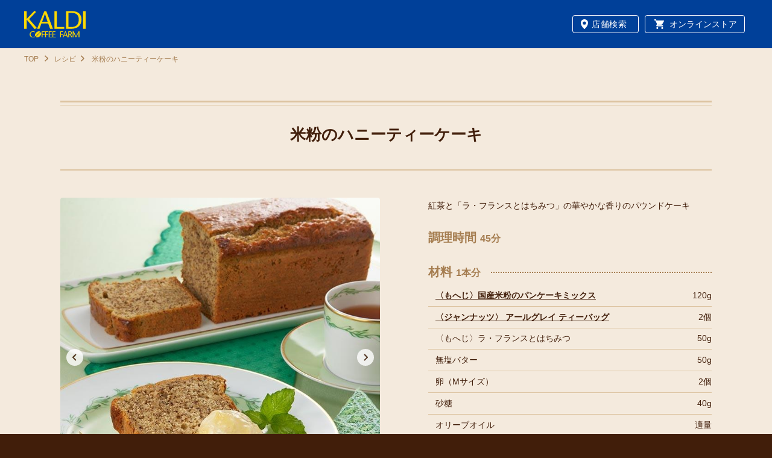

--- FILE ---
content_type: text/html; charset=UTF-8
request_url: https://www.kaldi.co.jp/recipe/riceflour-teacake.html
body_size: 6175
content:
<!DOCTYPE html>
<html lang="ja">
<head prefix="og: http://ogp.me/ns# fb: http://ogp.me/ns/fb# article: http://ogp.me/ns/article#">
<link rel="canonical" href="https://www.kaldi.co.jp/recipe/riceflour-teacake.html">
<meta charset="utf-8">
<meta name="viewport" content="width=device-width,initial-scale=1">
<meta http-equiv="X-UA-Compatible" content="IE=edge">
<meta name="format-detection" content="telephone=no">
<link rel="apple-touch-icon" sizes="180x180" href="/kaldi_favi180.png">
<link rel="icon" sizes="192x192" href="/kaldi_favi192.png">
<link href="https://fonts.googleapis.com/css?family=Montserrat:500&display=swap" rel="stylesheet">
<link href="https://fonts.googleapis.com/css?family=Montserrat:700&display=swap" rel="stylesheet">
<link href="https://fonts.googleapis.com/css?family=Permanent+Marker&display=swap" rel="stylesheet">
<title>米粉のハニーティーケーキ┃レシピ┃カルディコーヒーファーム公式サイト</title>
<meta name="description" content="米粉のハニーティーケーキ。KALDIの食材やコーヒーを使用した、おいしいレシピや簡単レシピをご紹介いたします。 毎日のお料理が楽しくなる便利なレシピや、人気の定番メニューが満載です！是非カルディコーヒーファームをご利用下さい。">
<meta name="keywords" content="KALDI,カルディ,コーヒー,珈琲,キャメル珈琲,輸入食品,ワイン,チーズ,お菓子">
<meta property="og:site_name" content="カルディコーヒーファーム公式サイト"/>
<meta property="og:title" content="米粉のハニーティーケーキ┃レシピ┃カルディコーヒーファーム公式サイト"/>
<meta property="og:description" content="米粉のハニーティーケーキ。KALDIの食材やコーヒーを使用した、おいしいレシピや簡単レシピをご紹介いたします。 毎日のお料理が楽しくなる便利なレシピや、人気の定番メニューが満載です！是非カルディコーヒーファームをご利用下さい。"/>
<meta property="og:type" content="article"/>
<meta property="og:url" content="https://www.kaldi.co.jp/recipe/riceflour-teacake.html"/>
<meta property="og:image" content="https://www.kaldi.co.jp/images/recipe1909-04.jpg"/>

<!-- slick -->
<link rel="stylesheet" type="text/css" href="https://cdnjs.cloudflare.com/ajax/libs/slick-carousel/1.9.0/slick.css">
<link rel="stylesheet" href="https://cdnjs.cloudflare.com/ajax/libs/slick-carousel/1.9.0/slick-theme.css">

<link href="/css/common.css?211014" rel="stylesheet" media="all">
<link href="/css/recipe.css?231206" rel="stylesheet" media="all">
</head>
<body id="recipe" class="recipe single_recipe"><!-- Google Tag Manager -->
<noscript><iframe src="//www.googletagmanager.com/ns.html?id=GTM-T58PPK"
height="0" width="0" style="display:none;visibility:hidden"></iframe></noscript>
<script>(function(w,d,s,l,i){w[l]=w[l]||[];w[l].push({'gtm.start':
new Date().getTime(),event:'gtm.js'});var f=d.getElementsByTagName(s)[0],
j=d.createElement(s),dl=l!='dataLayer'?'&l='+l:'';j.async=true;j.src=
'//www.googletagmanager.com/gtm.js?id='+i+dl;f.parentNode.insertBefore(j,f);
})(window,document,'script','dataLayer','GTM-T58PPK');</script>
<!-- End Google Tag Manager -->


<div id="wrapper">
<header id="header">
    <div class="inner_01">
      <h1 id="siteLogo"><a href="/" class="fade"><img src="/img/common/sitelogo_01.svg" width="102" height="45" alt="カルディコーヒーファーム公式サイト｜コーヒーと輸入食品のワンダーショップ"></a></h1>
      <div id="gNav" class="drawer-nav">
        <div class="inner drawer-menu">
          <nav>
            
            <ul class="level_1">
                <li class="shop hide_pc"><a href="https://map.kaldi.co.jp/">店舗検索<span class="en_ttl">STORES</span></a></li>
                <li class="onlineshop hide_pc"><a href="https://www.kaldi.co.jp/ec/">オンラインストア<span class="en_ttl">ONLINE STORE</span></a></li>
                <li><a href="/news/">特集<span class="en_ttl sp">FEATURES</span></a></li>
                <li><a href="https://www.kaldi.co.jp/ec/Facet?category_0=11010000000">コーヒー<span class="en_ttl sp">COFFEE</span></a></li>
                <li><a href="/#newitem">新商品<span class="en_ttl sp">NEW ITEMS</span></a></li>
                <li><a href="/recipe/">レシピ<span class="en_ttl sp">RECIPES</span></a></li>
                <li class="sp"><a href="/aboutus/">カルディコーヒーファームについて<span class="en_ttl sp">ABOUT US</span></a></li>

                <li class="sp"><a href="https://map.kaldi.co.jp/kaldi/articleList?account=kaldi&accmd=1">お客様感謝SALE<span class="en_ttl sp">SPECIAL THANKS SALE</span></a></li>
                <li class="sp"><a href="/cafe/">カフェ&amp;レストラン<span class="en_ttl sp">CAFE &amp; RESTAURANTS</span></a></li>
                <li class="pc"><a href="https://member.kaldi.co.jp" target="_blank"  rel="noopener nofollow">カルディカード</a></li>
                <li class="pc"><a href="https://map.kaldi.co.jp/kaldi/articleList?account=kaldi&accmd=1" target="_blank"  rel="noopener nofollow">お客様感謝SALE</a></li>
                <li class="sp card"><a href="https://member.kaldi.co.jp" target="_blank"  rel="noopener nofollow"><span class="pc">KALDI CARD</span><span class="sp"><span class="ja_ttl window">カルディカード</span><span class="en_ttl">KALDI CARD</span></span></a></li>
                
            </ul>

            <ul class="level_1 other">
          
                <li class="contact">
                    <a href="/faq/">
                        <span class="pc">CONTACT US</span><span class="sp">お問い合わせ<span class="en_ttl">CONTACT US</span></span>
                    </a>
                </li>
                <ul class="more">
                    <li><a href="https://camelcoffee.jp/" target="_blank"  rel="noopener nofollow">企業情報 <span class="en_ttl">COMPANY</span></a></li>
                    <li><a href="https://camelcoffee.jp/news/" target="_blank"  rel="noopener nofollow">お知らせ <span class="en_ttl">NEWS</span></a></li>
                    <li><a href="https://camelcoffee.jp/customer-service-policy/" target="_blank"  rel="noopener nofollow">カスタマーハラスメント対応方針 <span class="en_ttl">CUSTOMER SERVICE POLICY</span></a></li>
                    <li class="none_tab"><a href="https://www.kaldi.co.jp/recruit/">採用情報 <span class="en_ttl">RECRUIT</span></a></li>
                </ul>
            </ul>
            
          </nav>
        </div>
      </div>
      <nav id="sNav">
        <ul>
          <li class="shop"><a href="https://map.kaldi.co.jp/">店舗検索</a></li>
          <li class="onlineshop"><a href="https://www.kaldi.co.jp/ec/">オンラインストア</a></li>
        </ul>
      </nav>
      <button id="btnMenu" class="drawer-toggle"><span></span><span></span><span></span></button>
    </div>
  </header>

  <div id="contents">

    <nav class="topicpath inner_01">
      <ul>
        <li><a href="/">TOP</a></li>
        <li><a href="/recipe/">レシピ</a></li>
        <li>米粉のハニーティーケーキ</li>
      </ul>
    </nav>

    <article>
      
      <div id="recipe_entry" class="inner_01">
        <div class="recipe_header">
          <h3>米粉のハニーティーケーキ</h3>
        </div>
        
        <div class="recipe_outline">
          <div class="images">
            <div class="slider">
              
              <div class="item"><img src="https://www.kaldi.co.jp/images/recipe1909-04.jpg" width="530" height="530" alt="recipe1909-04.jpg"></div>
              <div class="item"><img src="https://www.kaldi.co.jp/images/699f7280e710e4648c7522eae9da5dfbb9fce4fe.jpg" width="530" height="530" alt="もへじ国産米粉のパンケーキミックス.jpg"></div>
              <div class="item"><img src="https://www.kaldi.co.jp/images/4796002519935.jpg" width="530" height="530" alt="ジャンナッツ　アールグレイ　ティーバッグ"></div>
            </div>
          </div>

          <div class="ingredient">

            <div class="memo"><p>紅茶と「ラ・フランスとはちみつ」の華やかな香りのパウンドケーキ</p>
<p></p></div>

            <p class="icon_time">調理時間 <span>45分</span></p>

            
            

            <h4 class="title_03"><span>材料 <i>1本分</i></span></h4>
            

              
                
                  
                    <div class="hasH5">
                      <h5></h5>
                      <ul class="items">
                  
                        <li>
                          <div class="item_name"><a href="https://www.kaldi.co.jp/ec/pro/disp/1/4571347774979">〈もへじ〉国産米粉のパンケーキミックス</a></div>
                          <div class="item_quantity">120g</div>
                        </li>
                        
                
              

              
                
                  
                        <li>
                          <div class="item_name"><a href="https://www.kaldi.co.jp/ec/pro/disp/1/4796002519935">〈ジャンナッツ〉 アールグレイ ティーバッグ</a></div>
                          <div class="item_quantity">2個</div>
                        </li>
                        
                
              

              
                
                  
                        <li>
                          <div class="item_name">〈もへじ〉ラ・フランスとはちみつ</div>
                          <div class="item_quantity">50g</div>
                        </li>
                        
                
              

              
                
                  
                        <li>
                          <div class="item_name">無塩バター	</div>
                          <div class="item_quantity">50g</div>
                        </li>
                        
                
              

              
                
                  
                        <li>
                          <div class="item_name">卵（Mサイズ）</div>
                          <div class="item_quantity">2個</div>
                        </li>
                        
                
              

              
                
                  
                        <li>
                          <div class="item_name">砂糖	</div>
                          <div class="item_quantity">40g</div>
                        </li>
                        
                
              

              
                
                  
                        <li>
                          <div class="item_name">オリーブオイル</div>
                          <div class="item_quantity">適量</div>
                        </li>
                        
                      </ul>
                    </div>
                        
                
              

           <div class="hasH5">
        <h5>飾り</h5>
        <ul class="items"><li><div class="item_name">〈もへじ〉ラ・フランスとはちみつ</div><div class="item_quantity">適量</div></li></ul>
        </div>
                  
                  
                  
                  </div>
          

        </div>
        
        <div class="recipe_steps">


            
            


          <h4 class="title_03"><span>作り方</span></h4>
          <ol>

            
              <li>
                <p>
                  
                  <span class="num">1</span>
                  <span class="content">（準備：バターは室温にもどし、オーブンは180℃に予熱しておく。ティーバッグから茶葉を出しておく。パウンドケーキ型（17cm位）にオーブンペーパーを敷く。）<br><br> バターを白っぽくなるまでホイップし、砂糖を2回に分けてよくすり混ぜる。</span>
                </p>
              </li>
            

            
              <li>
                <p>
                  
                  <span class="num">2</span>
                  <span class="content">溶き卵を少量ずつ加え、数回に分けて混ぜ合わせる。</span>
                </p>
              </li>
            

            <li><p><span class="num">3</span><span class="content">パンケーキミックスと茶葉、「ラ・フランスとはちみつ」を加え混ぜ合わせる。</span></p></li>
            <li><p><span class="num">4</span><span class="content">生地をパウンドケーキ型に流し込み、180℃のオーブンで30分焼く。</span></p></li>
            <li><p><span class="num">5</span><span class="content">焼き上がったら、温かいうちに少量取っておいた「ラ・フランスとはちみつ」を刷毛で塗る。</span></p></li>
            <li><p><span class="num">6</span><span class="content">ホイップクリームと「ラ・フランスとはちみつ」を添えて完成。</span></p></li>
            
            
            
            
            
            
          </ol>

          
            <div class="point">
              <h4><img src="/img/recipe/recipe_point.svg" alt="コツ・ポイント" width="146"></h4>
              <p><p class="recipelead">バターは少量ずつ数回に分け、卵に加えると分離しにくいです。</p></p>
            </div>
          

        </div>
      </div>
    </article>

    
    
    
    <aside id="recommend" class="inner_01">
      <h3 class="title_03"><span>こちらのレシピもおすすめ</span></h3>
      <ul>
    
        <li>
            <a href="https://www.kaldi.co.jp/recipe/coffee/coffee-jelly.html">
            <img src="https://www.kaldi.co.jp/images/ftr_arrangecoffee2022_02_re.jpg" width="314" alt="王道コーヒーゼリー">
            <p>苦みと甘みの絶妙バランス！王道コーヒーゼリー</p></a>
        </li>
    
   
    
        <li>
            <a href="https://www.kaldi.co.jp/recipe/coffee/terrazzo-jelly.html">
            <img src="https://www.kaldi.co.jp/images/dairiseki.jpg" width="314" alt="dairiseki.jpg">
            <p>ホロっとほどける萌え断スイーツ♪大理石ゼリー（テラゾーゼリー）</p></a>
        </li>
    
   
    
        <li>
            <a href="https://www.kaldi.co.jp/recipe/cassata.html">
            <img src="https://www.kaldi.co.jp/images/cassata_1.jpg" width="314" alt="cassata_1.jpg">
            <p>シチリア伝統のアイスケーキ！カッサータ</p></a>
        </li>
    
      </ul>
    </aside>
    
   
   

  
    
    <aside id="relatedKeyword" class="inner_01">
      <h3 class="title_02">関連キーワード</h3>
        <ul class="keywordList">
     
        <li><a href="/cms/mt-cdsearch.cgi?SearchContentTypes=レシピ&content_field=タグ:45&search=お菓子&limit=">#お菓子</a></li>
      
        </ul>
    </aside>
    
    
  </div>
<footer id="footer">
  <div id="pageTop">
    <a href="#wrapper"><svg xmlns="http://www.w3.org/2000/svg" width="50" height="50" viewBox="0 0 50 50"><defs></defs><title></title><circle class="a" cx="25" cy="25" r="25"/><path d="M15.8983,25.3578v8.46h-2.34v-8.46h-2.97V23.3329h8.28v2.0249Z"/><path d="M29.3973,32.3705a5.3843,5.3843,0,0,1-3.9145,1.5527,5.3875,5.3875,0,0,1-3.9151-1.5527,5.4871,5.4871,0,0,1,0-7.7251,5.3871,5.3871,0,0,1,3.9151-1.5522,5.3839,5.3839,0,0,1,3.9145,1.5522,5.4846,5.4846,0,0,1,0,7.7251Zm-.7949-3.8555a3.4333,3.4333,0,0,0-.8994-2.3925,2.9675,2.9675,0,0,0-4.4248,0,3.62,3.62,0,0,0,0,4.7783,2.9824,2.9824,0,0,0,4.4248,0A3.4067,3.4067,0,0,0,28.6024,28.515Z"/><path d="M40.19,24.27a3.5759,3.5759,0,0,1,1.1025,2.88A3.41,3.41,0,0,1,40.16,29.9926a5.5058,5.5058,0,0,1-3.458.9H35.3075v2.9248h-2.34V23.3329h3.7051A5.3845,5.3845,0,0,1,40.19,24.27Zm-1.7178,4.1255a2.0216,2.0216,0,0,0,.42-1.3809,1.4623,1.4623,0,0,0-.5478-1.29,3.01,3.01,0,0,0-1.7022-.3818H35.3075v3.5244h1.5752A2.0918,2.0918,0,0,0,38.4725,28.3959Z"/><path class="b" d="M15.8983,25.3578v8.46h-2.34v-8.46h-2.97V23.3329h8.28v2.0249Z"/><path class="b" d="M29.3973,32.3705a5.3843,5.3843,0,0,1-3.9145,1.5527,5.3875,5.3875,0,0,1-3.9151-1.5527,5.4871,5.4871,0,0,1,0-7.7251,5.3871,5.3871,0,0,1,3.9151-1.5522,5.3839,5.3839,0,0,1,3.9145,1.5522,5.4846,5.4846,0,0,1,0,7.7251Zm-.7949-3.8555a3.4333,3.4333,0,0,0-.8994-2.3925,2.9675,2.9675,0,0,0-4.4248,0,3.62,3.62,0,0,0,0,4.7783,2.9824,2.9824,0,0,0,4.4248,0A3.4067,3.4067,0,0,0,28.6024,28.515Z"/><path class="b" d="M40.19,24.27a3.5759,3.5759,0,0,1,1.1025,2.88A3.41,3.41,0,0,1,40.16,29.9926a5.5058,5.5058,0,0,1-3.458.9H35.3075v2.9248h-2.34V23.3329h3.7051A5.3845,5.3845,0,0,1,40.19,24.27Zm-1.7178,4.1255a2.0216,2.0216,0,0,0,.42-1.3809,1.4623,1.4623,0,0,0-.5478-1.29,3.01,3.01,0,0,0-1.7022-.3818H35.3075v3.5244h1.5752A2.0918,2.0918,0,0,0,38.4725,28.3959Z"/><polygon class="b" points="30.473 17.477 25.18 12.184 19.887 17.477 18.473 16.063 25.18 9.356 31.888 16.063 30.473 17.477"/></svg></a>
  </div>
  <div class="inner">
    <nav class="foot_nav">

      <ul class="hide_sp">
        <li><a href="https://map.kaldi.co.jp/">店舗検索</a></li>
        <li><a href="https://map.kaldi.co.jp/kaldi/articleList?account=kaldi&accmd=1">お客様感謝SALE</a></li>
        <li><a href="/news/">特集</a></li>
        <li><a href="/recipe/">レシピ</a></li>
        <li><a href="/aboutus/">カルディコーヒーファームについて</a></li>
        <li><a href="/cafe/">カフェ＆レストラン</a></li>
      </ul>

      <ul class="hide_pc">
        <li><a href="https://map.kaldi.co.jp/">店舗検索<span class="en_ttl">STORES</span></a></li>
        <li><a href="https://www.kaldi.co.jp/ec/">オンラインストア<span class="en_ttl">ONLINE STORE</span></a></li>
        <li><a href="https://map.kaldi.co.jp/kaldi/articleList?account=kaldi&accmd=1">お客様感謝SALE<span class="en_ttl">SPECIAL THANKS SALE</span></a></li>
        <li><a href="/news/">特集<span class="en_ttl">FEATURES</span></a></li>
        <li><a href="/recipe/">レシピ<span class="en_ttl">RECIPES</span></a></li>
        <li><a href="/aboutus/">カルディコーヒーファームについて<span class="en_ttl">ABOUT US</span></a></li>
        <li><a href="/cafe/">カフェ&amp;レストラン<span class="en_ttl">CAFE &amp; RESTAURANTS</span></a></li>
        <li><a href="https://member.kaldi.co.jp" target="_blank" rel="noopener nofollow"><span class="window">カルディカード</span><span class="en_ttl">KALDI CARD</span></a></li>
      </ul>

      <ul class="onlineshop hide_sp">
        <li><span>オンラインストア</span>
          <ul>
            <li><a href="https://www.kaldi.co.jp/ec/Facet?category_0=110L0000000">新着商品</a></li>
            <li><a href="https://www.kaldi.co.jp/ec/Facet?category_0=11040000000">お菓子</a></li>
            <li><a href="https://www.kaldi.co.jp/ec/Facet?category_0=110I0000000">お買得商品</a></li>
            <li><a href="https://www.kaldi.co.jp/ec/Facet?category_0=11030000000">紅茶・お茶</a></li>
            <li><a href="https://www.kaldi.co.jp/ec/Facet?category_0=11010000000">コーヒー</a></li>
            <li><a href="https://www.kaldi.co.jp/ec/Facet?category_0=11070000000">ドリンク</a></li>
            <li><a href="https://www.kaldi.co.jp/ec/Facet?category_0=11020000000">ワイン・お酒</a></li>
            <li><a href="https://www.kaldi.co.jp/ec/Facet?category_0=110B0000000">ジャム・はちみつ・シロップ</a></li>
            <li><a href="https://www.kaldi.co.jp/ec/Facet?category_0=110F0000000">オリジナル</a></li>
            <li><a href="https://www.kaldi.co.jp/ec/Facet?category_0=110A0000000">シリアル</a></li>
            <li><a href="https://www.kaldi.co.jp/ec/Facet?category_0=110G0000000">厳選和食材「もへじ」</a></li>
            <li><a href="https://www.kaldi.co.jp/ec/Facet?category_0=110C0000000">冷蔵食品</a></li>
            <li><a href="https://www.kaldi.co.jp/ec/Facet?category_0=110E0000000">ギフト</a></li>
            <li><a href="https://www.kaldi.co.jp/ec/Facet?category_0=110D0000000">冷凍食品</a></li>
            <li><a href="https://www.kaldi.co.jp/ec/Facet?category_0=11090000000">レトルト・インスタント</a></li>
            <li><a href="https://www.kaldi.co.jp/ec/Facet?category_0=11080000000">世界の食</a></li>
            <li><a href="https://www.kaldi.co.jp/ec/Facet?category_0=11050000000">調味料</a></li>
            <li><a href="https://www.kaldi.co.jp/ec/Facet?category_0=11060000000">製菓・製パン</a></li>
          </ul>
        </li>
      </ul>
      
      <ul class="other">
        <li>
          <span class="border_line hide_sp">その他</span>
          <ul class="">


            <ul class="more">
                <li><a href="https://camelcoffee.jp/" target="_blank" rel="noopener nofollow"><span class="ja_ttl">企業情報</span> <span class="en_ttl sp">COMPANY</span></a></li>
                <li><a href="https://camelcoffee.jp/news/" target="_blank" rel="noopener nofollow"><span class="ja_ttl">お知らせ</span> <span class="en_ttl sp">NEWS</span></a></li>
                <li><a href="https://camelcoffee.jp/customer-service-policy/" target="_blank" rel="noopener nofollow"><span class="ja_ttl">カスタマーハラスメント対応方針</span><br><span class="en_ttl sp">CUSTOMER SERVICE POLICY</span></a></li>
                <li class="none_tab"><a href="https://www.kaldi.co.jp/recruit/"><span class="ja_ttl">採用情報</span> <span class="en_ttl sp">RECRUIT</span></a></li>
                <li class="hide_pc camelfarm"><a href="https://camelfarm.co.jp/" target="_blank" rel="noopener nofollow"><span class="ja_ttl">キャメルファームワイナリー</span> <span class="en_ttl sp">CAMEL FARM WINERY</span></a></li>
                <li class="hide_sp"><a href="https://member.kaldi.co.jp" target="_blank" rel="noopener nofollow">カルディカード</a></li>
                <li class="hide_sp camelfarm"><a href="https://camelfarm.co.jp/" target="_blank" rel="noopener nofollow"><span class="ja_ttl">キャメルファームワイナリー</span> <span class="en_ttl sp">CAMEL FARM WINERY</span></a></li>

                <li class="contact"><a href="/faq/">お問い合わせ<span class="en_ttl sp">CONTACT US</span></a></li>
            </ul>
          </ul>
        </li>
      </ul>
    </nav>
    <ul class="sns">
      <li><a href="https://www.facebook.com/KaldiCoffeeFarm" target="_blank"><img src="/img/common/icon_facebook.svg" alt="facebook" width="31"></a></li>
      <li><a href="https://x.com/KALDI_webshop" target="_blank"><img src="/img/common/icn_X.svg" alt="X @KALDIJP" width="31"></a></li>
      <li><a href="https://www.instagram.com/kaldicoffeefarm/" target="_blank"><img src="/img/common/icon_instagram.svg" alt="Instagram" width="29"></a></li>
      <li><a href="https://www.tiktok.com/@kaldicoffeefarm" target="_blank"><img src="/img/common/icon_tiktok.svg" alt="TikTok" width="29"></a></li>
    </ul>

    <div class="snav">
      <ul>
        <li><a href="/terms/">利用規約</a></li>
        <li><a href="https://camelcoffee.jp/privacy/" target="_blank">プライバシーポリシー</a></li>
        <li><a href="/sitemap/">サイトマップ</a></li>
      </ul>
      <div class="copyright">
        <small lang="en">COPYRIGHT (C) CAMEL COFFEE Co., Ltd. ALL RIGHTS RESERVED.</small>
      </div>
    </div>
  </div>
</footer>


<!-- / #wrapper -->
</div>

  <!-- slick -->
  <script src="https://code.jquery.com/jquery-2.2.0.min.js" type="text/javascript"></script>
  <script type="text/javascript" src="https://cdnjs.cloudflare.com/ajax/libs/slick-carousel/1.9.0/slick.min.js"></script>
  <script>

    $('.images .slider').slick({
      autoplay: true,
      autoplaySpeed: 4500,
      dots:true,
      arrows:true,
    });
    $('.images .slider').each(function() {
        var SliderPieces = $(this).find('img').length;
        if( SliderPieces == 1 ){
            $(this).slick('unslick');
        } else { }
    });

  </script>

  <script src="/js/libs.js"></script>
  <script src="/js/init.js"></script>
  <script>

    $(function() {
      // recipe steps
      $('#recipe_entry .recipe_steps li').filter(":last").addClass('final');

      // video autoplay
      var ua = navigator.userAgent;
      if (ua.indexOf('iPhone') > 0) {
        $('video').prop('autoplay', true); 
      }
    });

  </script>
</body>

</html>

--- FILE ---
content_type: text/css
request_url: https://www.kaldi.co.jp/css/recipe.css?231206
body_size: 8752
content:
@charset "UTF-8";
.kv_under {
  background-color: #d15516;
}

@media screen and (max-width: 749px) {
  .kv_under {
    margin-bottom: 4.93333vw;
    background-image: url(../img/recipe/title_bg_sp.png);
  }
}
@media screen and (min-width: 750px) {
  .kv_under {
    margin-bottom: 70px;
    background-image: url(../img/recipe/title_bg.png);
  }
}
#contents .icon_time {
  display: inline-block;
  background: url("../img/common/icon_time_01.svg") left center no-repeat;
  color: #a57d50;
}

#contents .icon_time span {
  font-weight: bold;
}

@media screen and (max-width: 749px) {
  #contents .icon_time {
    padding-top: 0.4vw;
    padding-left: 6vw;
    background-size: 4.53333vw;
    line-height: 4.53333vw;
    font-size: 3.33333vw;
  }
  #contents .icon_time span {
    font-size: 4vw;
  }
}
@media screen and (min-width: 750px) {
  #contents .icon_time {
    padding-top: 1px;
    padding-left: 25px;
    line-height: 19px;
  }
  #contents .icon_time span {
    font-size: 17px;
  }
}
#searchArea {
  position: relative;
}

#searchArea .fukidashi {
  color: #a57d50;
  font-weight: bold;
  line-height: 1;
}

#searchArea .fukidashi span {
  display: inline-block;
}

@media screen and (max-width: 749px) {
  #searchArea .fukidashi {
    height: 7.6vw;
    margin-bottom: 2vw;
    padding-top: 0.53333vw;
    text-align: center;
    background: url("../img/recipe/fukidashi_01_sp.svg") center center no-repeat;
    background-size: 46.66667vw auto;
    font-size: 3.73333vw;
  }
  #searchArea .fukidashi span {
    position: relative;
    top: 0.53333vw;
    font-size: 6.13333vw;
  }
}
@media screen and (min-width: 750px) {
  #searchArea .fukidashi {
    display: flex;
    display: -webkit-flex;
    flex-direction: row;
    flex-wrap: wrap;
    justify-content: flex-end;
    align-items: center;
    position: absolute;
    left: -10px;
    top: -24px;
    transform: translateX(-100%);
    background: url("../img/recipe/fukidashi_01.svg") right center no-repeat;
    height: 83px;
    font-size: 16px;
  }
  #searchArea .fukidashi span {
    font-size: 26px;
    margin-bottom: 2px;
  }
}
#keyword .title {
  font-family: "Permanent Marker", cursive;
  color: #a57d50;
  line-height: 1;
  text-align: center;
}

@media screen and (max-width: 749px) {
  #keyword {
    position: relative;
    margin-bottom: 13.33vw;
  }
  #keyword .title {
    margin-bottom: 3.06667vw;
    font-size: 4.26667vw;
  }
  #keyword .spScrollWrap {
    white-space: nowrap;
    overflow-x: auto;
    padding: 1.2em;
  }
  #keyword .spScrollWrap .keywordList {
    display: flex;
    display: -webkit-flex;
    flex-wrap: nowrap;
    align-items: center;
  }
  #keyword .arrow {
    position: absolute;
    bottom: 14px;
    right: 0;
    background: #f4eadd url("../img/common/arrow_02.svg") center center no-repeat;
    background-size: 1.86667vw auto;
    height: 6.93333vw;
    width: 5.33333vw;
  }
  #keyword .keywordList li a {
    padding-right: 3.2vw;
    padding-left: 3.2vw;
  }
}
@media screen and (min-width: 750px) {
  #keyword {
    margin-bottom: 100px;
  }
  #keyword .arrow {
    display: none;
  }
  #keyword .title {
    margin-bottom: 14px;
    font-size: 22px;
  }
  #keyword .keywordList {
    display: flex;
    display: -webkit-flex;
    flex-wrap: wrap;
    justify-content: center;
  }
  #keyword .keywordList li a {
    padding-right: 15px;
    padding-left: 15px;
  }
}
.recipeList {
  display: flex;
  display: -webkit-flex;
  flex-direction: row;
  flex-wrap: wrap;
  justify-content: flex-start;
}

.recipeList li img {
  display: block;
  width: 100%;
}

.recipeList li a {
  display: block;
  text-decoration: none;
  font-weight: bold;
}

@media screen and (max-width: 749px) {
  .recipeList li {
    margin-bottom: 10.13333vw;
    width: 42.66667vw;
  }
  .recipeList li:nth-child(odd) {
    margin-right: 6vw;
  }
  .recipeList li img {
    margin-bottom: 12px;
    border-radius: 0.53333vw;
  }
  .recipeList li .icon_new_01 {
    margin-bottom: 2.26667vw;
  }
  .recipeList li .name {
    font-size: 3.46667vw;
  }
  .recipeList li .time {
    margin-bottom: 7.5px;
  }
}
@media screen and (min-width: 750px) {
  .recipeList.column-3 li {
    width: 360px;
  }
  .recipeList.column-3 li:not(:nth-child(3n)) {
    margin-right: 60px;
  }
  .recipeList.column-4 li {
    width: 264px;
  }
  .recipeList.column-4 li:not(:nth-child(4n)) {
    margin-right: 48px;
  }
  .recipeList li {
    margin-bottom: 56px;
  }
  .recipeList li img {
    margin-bottom: 15px;
    border-radius: 4px;
  }
  .recipeList li .icon_new_01 {
    margin-bottom: 10px;
  }
  .recipeList li .name {
    font-size: 16px;
  }
  .recipeList li .time {
    margin-top: 5px;
  }
  .recipeList li a {
    transition: opacity 0.3s ease-in;
  }
  .recipeList li a:hover {
    opacity: 0.75;
  }
}
@media screen and (max-width: 749px) {
  #newRecipe {
    margin-bottom: 30.66667vw;
  }
}
@media screen and (min-width: 750px) {
  #newRecipe {
    margin-bottom: 170px;
  }
}
#recipe_entry .swiper-wrapper, #recipe_entry .swiper-slide {
  width: 100%;
}

#recipe_entry .recipe_header {
  border-top: 3px solid #dcc3a0;
  background: url("../img/common/line_dot_01.png") left bottom repeat-x;
  text-align: center;
}

#recipe_entry .recipe_header h3 {
  border-top: 1px solid #dcc3a0;
  font-weight: bold;
  line-height: 1.4;
}

#recipe_entry .video {
  display: block;
  position: relative;
}

#recipe_entry .video img {
  position: relative;
  z-index: 1;
}

#recipe_entry .video::after {
  content: "";
  display: block;
  background: url("../img/common/icon_play_01.svg") center center no-repeat;
  position: absolute;
  top: 0;
  left: 0;
  z-index: 10;
}

#recipe_entry .recipe_outline .images img {
  width: 100%;
}

#recipe_entry .recipe_outline .images video {
  width: 100%;
}

#recipe_entry .recipe_outline .memo {
  line-height: 1.86;
  flex-basis: 100%;
}

#recipe_entry .recipe_outline .point {
  position: relative;
  border-radius: 4px;
  background: #e8dac7;
  flex-basis: 100%;
}

#recipe_entry .recipe_outline .point h4 {
  position: absolute;
}

#recipe_entry .ingredient h5 {
  margin-bottom: 0.8em;
  font-weight: bold;
  color: #a57d50;
  line-height: 1.2;
}

#recipe_entry .ingredient .hasH5:not(:last-child) {
  margin-bottom: 2.2em;
}

#recipe_entry .ingredient .items {
  border-top: 1px solid #dcc3a0;
}

#recipe_entry .ingredient .items li {
  display: flex;
  display: -webkit-flex;
  flex-wrap: wrap;
  justify-content: space-between;
  padding-top: 0.35em;
  padding-bottom: 0.35em;
  width: 100%;
  border-bottom: 1px solid #dcc3a0;
}

#recipe_entry .ingredient .items li .item_name {
  width: 66%;
}

#recipe_entry .ingredient .items li .item_quantity {
  width: 31%;
  text-align: right;
}

#recipe_entry .ingredient .items a {
  font-weight: bold;
  text-decoration: underline;
}

#recipe_entry .recipe_steps {
  counter-reset: number;
}

#recipe_entry .recipe_steps li {
  position: relative;
  line-height: 1.86;
}

#recipe_entry .recipe_steps li img {
  border-radius: 4px;
}

#recipe_entry .recipe_steps li::before {
  counter-increment: number;
  content: counter(number);
  display: block;
  margin-left: auto;
  margin-right: auto;
  border: 2px solid #a57d50;
  border-radius: 50%;
  font-family: "Montserrat", sans-serif;
  font-weight: bold;
  text-align: center;
  color: #a57d50;
}

@media screen and (max-width: 749px) {
  #recipe_entry {
    padding-top: 1.33333vw;
  }
  #recipe_entry .recipe_header {
    padding-bottom: 7.33333vw;
    margin-bottom: 2.66667vw;
    background-size: auto 0.66667vw;
    padding-top: 0.93333vw;
  }
  #recipe_entry .recipe_header h3 {
    margin-bottom: 2.66667vw;
    padding-top: 8vw;
    font-size: 5.33333vw;
  }
  #recipe_entry .recipe_outline {
    display: flex;
    display: -webkit-flex;
    flex-wrap: wrap;
  }
  #recipe_entry .recipe_outline .images {
    order: 1;
    margin-bottom: 9.33333vw;
  }
  #recipe_entry .recipe_outline .images img {
    border-radius: 0.53333vw;
  }
  #recipe_entry .recipe_outline .ingredient {
    order: 4;
    flex-basis: 100%;
  }
  #recipe_entry .recipe_outline .memo {
    order: 2;
    margin-bottom: 17.33333vw;
    flex-basis: 100%;
  }
  #recipe_entry .recipe_outline .point {
    order: 3;
    padding: 8vw 5.33333vw 5.33333vw;
    margin-bottom: 12.53333vw;
  }
  #recipe_entry .recipe_outline .point h4 {
    top: -9.2vw;
    left: 2.13333vw;
  }
  #recipe_entry .recipe_outline .point img {
    width: 30.93333vw;
  }
  #recipe_entry .video::after {
    height: 100vw;
    width: 100vw;
    background-size: 17.86667vw;
  }
  #recipe_entry .ingredient {
    margin-bottom: 12.53333vw;
  }
  #recipe_entry .ingredient h5, #recipe_entry .ingredient li {
    font-size: 3.33333vw;
  }
  #recipe_entry .ingredient .hasH5 .item {
    margin-left: 3.33333vw;
  }
  #recipe_entry .ingredient li i {
    width: 7.06667vw;
    height: 1em;
    background-image: url("../img/recipe/dot_01_sp.png");
  }
  #recipe_entry .recipe_steps {
    margin-bottom: 20vw;
  }
  #recipe_entry .recipe_steps li {
    display: flex;
    display: -webkit-flex;
    flex-wrap: nowrap;
    align-items: flex-start;
  }
  #recipe_entry .recipe_steps li::before {
    height: 6.66667vw;
    min-width: 6.66667vw;
    width: 6.66667vw;
    border-width: 0.26667vw;
    margin-left: 0;
    margin-right: 2.53333vw;
    font-size: 3.73333vw;
    line-height: 6.13333vw;
  }
  #recipe_entry .recipe_steps li:not(:first-child) {
    margin-top: 4.66667vw;
    padding-top: 5.33333vw;
  }
  #recipe_entry .recipe_steps li:not(:first-child)::after {
    content: "";
    position: absolute;
    top: 0;
    left: calc(50% - 40vw);
    display: block;
    height: 1px;
    width: 80.53333vw;
    border-top: 0.53333vw dotted #dfc8a8;
  }
  #recipe_entry .recipe_steps li img {
    width: 32vw;
  }
}
@media screen and (min-width: 750px) {
  #recipe_entry {
    width: 1080px;
  }
  #recipe_entry .swiper-container {
    padding-bottom: 30px;
  }
  #recipe_entry .swiper-container img {
    width: 1200px;
  }
  #recipe_entry .recipe_header {
    padding-bottom: 30px;
    margin-bottom: 45px;
    background-size: auto 3px;
    padding-top: 4px;
  }
  #recipe_entry .recipe_header h3 {
    margin-bottom: 17px;
    padding-top: 30px;
    font-size: 26px;
  }
  #recipe_entry .recipe_outline {
    display: flex;
    display: -webkit-flex;
    flex-wrap: wrap;
    justify-content: space-between;
  }
  #recipe_entry .recipe_outline .images {
    width: 527px;
    margin-bottom: 55px;
  }
  #recipe_entry .recipe_outline .images img {
    border-radius: 4px;
  }
  #recipe_entry .recipe_outline .memo {
    margin-bottom: 80px;
  }
  #recipe_entry .recipe_outline .point {
    padding: 55px 55px 40px;
    margin-bottom: 50px;
  }
  #recipe_entry .recipe_outline .point h4 {
    top: -43px;
    left: 20px;
  }
  #recipe_entry .video::after {
    width: 527px;
    height: 527px;
  }
  #recipe_entry .ingredient {
    width: 460px;
    margin-bottom: 55px;
  }
  #recipe_entry .ingredient .title_03 {
    text-align: left;
  }
  #recipe_entry .ingredient .title_03 span {
    padding-left: 0;
  }
  #recipe_entry .recipe_steps {
    margin-bottom: 100px;
  }
  #recipe_entry .recipe_steps ol {
    display: flex;
    display: -webkit-flex;
    flex-wrap: wrap;
  }
  #recipe_entry .recipe_steps li {
    padding-bottom: 45px;
    width: 312px;
  }
  #recipe_entry .recipe_steps li:nth-child(n+4) {
    padding-top: 50px;
  }
  #recipe_entry .recipe_steps li:nth-child(3n):not(:last-child)::after {
    content: "";
    position: absolute;
    bottom: 0;
    right: 0;
    display: block;
    height: 1px;
    width: 1080px;
    border-top: 2px dotted #dfc8a8;
  }
  #recipe_entry .recipe_steps li:not(:nth-child(3n)) {
    padding-right: 64px;
    width: 380px;
  }
  #recipe_entry .recipe_steps li:not(:nth-child(3n))::after {
    content: "";
    position: absolute;
    top: calc(50% - 8px);
    right: 25px;
    display: block;
    height: 15px;
    width: 25px;
    background: url("../img/recipe/arrow_next.svg") 0 0 no-repeat;
  }
  #recipe_entry .recipe_steps li::before {
    width: 28px;
    height: 28px;
    line-height: 24px;
    margin-bottom: 15px;
  }
  #recipe_entry .recipe_steps li p:not(:last-child) {
    margin-bottom: 10px;
  }
  #recipe_entry .recipe_steps li.final::after {
    display: none;
  }
}
#recommend li {
  display: block;
}

#recommend li a, #recommend li img {
  display: block;
  text-decoration: none;
  font-weight: bold;
}

@media screen and (max-width: 749px) {
  #recommend {
    margin-bottom: 14.66667vw;
  }
  #recommend li {
    font-size: 3.46667vw;
  }
  #recommend li:not(:last-child) {
    margin-bottom: 5.86667vw;
  }
  #recommend li a {
    display: flex;
    display: -webkit-flex;
    flex-wrap: nowrap;
    justify-content: space-between;
    align-items: flex-start;
  }
  #recommend li img {
    min-width: 42.66667vw;
    width: 42.66667vw;
    margin-right: 3.2vw;
    border-radius: 0.53333vw;
  }
  #recommend li p {
    min-width: 46vw;
  }
}
@media screen and (min-width: 750px) {
  #recommend {
    width: 1080px;
    margin-bottom: 70px;
  }
  #recommend ul {
    display: flex;
    display: -webkit-flex;
    flex-wrap: wrap;
    justify-content: flex-start;
    align-items: stretch;
  }
  #recommend li {
    width: 312px;
    font-size: 16px;
  }
  #recommend li:not(:nth-child(3n)) {
    margin-right: 69px;
  }
  #recommend li img {
    border-radius: 4px;
    margin-bottom: 16px;
  }
  #recommend li a {
    transition: opacity 0.3s ease-in;
  }
  #recommend li a:hover {
    opacity: 0.75;
  }
}
@media screen and (max-width: 749px) {
  #relatedKeyword .keywordList li {
    margin-top: 2.53333vw;
  }
}
@media screen and (min-width: 750px) {
  #relatedKeyword {
    width: 1080px;
  }
  #relatedKeyword .keywordList li {
    margin-top: 12px;
  }
}
@media screen and (max-width: 749px) {
  .bnr .sp {
    width: 100%;
    margin: 0 auto 13.33vw 0;
    border-radius: 10px;
    text-align: center;
  }
  .pc {
    display: none;
  }
  .bnr a {
    display: block;
    transition: opacity 0.3s ease-in;
  }
  .bnr:hover {
    opacity: 0.75;
  }
}
@media screen and (min-width: 750px) {
  .bnr {
    width: 1200px;
  }
  .bnr:hover {
    opacity: 0.75;
  }
  .bnr .pc {
    display: flex;
    justify-content: center;
    width: 80%;
    margin: 0 auto 100px auto;
    border-radius: 10px;
    text-align: center;
  }
  .sp {
    display: none;
  }
  .bnr a {
    display: block;
    transition: opacity 0.3s ease-in;
  }
}

body#recipe #contents .recipe_steps iframe {
  max-width: 800px;
  width: 100%;
  margin: 0 auto 50px;
  display: block;
}

@media screen and (max-width: 749px) {
  body#recipe #contents .recipe_steps iframe {
    margin: 0 auto 25px;
    height: 64vw;
  }
}
@media screen and (min-width: 750px) {
  body#recipe #contents .recipe_steps li:not(:nth-child(3n))::after {
    background: unset;
  }
}
body#recipe #contents .recipe_steps li img {
  margin-bottom: 10px;
  display: block;
}

/*----------------------------------
2022-10-12 改修
----------------------------------*/
body#recipe.recipe #wrapper #contents {
  padding-bottom: 0;
}
body#recipe.recipe #wrapper #contents form #searchArea {
  width: 445px;
  margin: 0 auto 85px;
}
body#recipe.recipe #wrapper #contents form #searchArea .fukidashi {
  position: relative;
  left: 50%;
  top: 0;
  transform: translateX(-50%);
  background: unset;
  justify-content: center;
  align-items: baseline;
  color: #411E0A;
  font-size: 18px;
  height: auto;
  display: inline-flex;
  margin: 0 auto 10px;
}
body#recipe.recipe #wrapper #contents form #searchArea .fukidashi:before, body#recipe.recipe #wrapper #contents form #searchArea .fukidashi:after {
  position: absolute;
  background: url(../img/recipe/fukidasi.svg) no-repeat;
  background-size: contain;
  content: "";
  width: 18px;
  height: 26px;
  bottom: 0;
}
body#recipe.recipe #wrapper #contents form #searchArea .fukidashi:before {
  left: -27px;
}
body#recipe.recipe #wrapper #contents form #searchArea .fukidashi:after {
  right: -23px;
  transform: scale(-1, 1);
}
body#recipe.recipe #wrapper #contents form #searchArea .fukidashi span {
  font-size: 32px;
  margin-bottom: 0;
  font-family: "Montserrat", sans-serif;
}
body#recipe.recipe #wrapper #contents article {
  padding-bottom: 150px;
}
body#recipe.recipe #wrapper #contents article .sections .inner {
  max-width: 1200px;
  width: 100%;
  margin: 0 auto;
}
body#recipe.recipe #wrapper #contents article .sections .inner > .head_h2 {
  font-size: 28px;
  font-weight: bold;
  text-align: center;
  letter-spacing: 0.04em;
  line-height: 1.2142857143;
}
body#recipe.recipe #wrapper #contents article .sections#mv {
  background: #fff;
}
body#recipe.recipe #wrapper #contents article .sections#mv .orange {
  position: absolute;
  background: #D15516;
  width: 100%;
  height: 540px;
}
body#recipe.recipe #wrapper #contents article .sections#mv .inner {
  padding: 30px 0 40px;
  position: relative;
}
body#recipe.recipe #wrapper #contents article .sections#mv .inner .head_h1 {
  color: #fff;
  font-size: 24px;
  font-weight: bold;
  font-family: "Montserrat", sans-serif;
  text-align: center;
  margin-bottom: 5px;
}
body#recipe.recipe #wrapper #contents article .sections#mv .inner .mv_slider a {
  margin: 0;
  display: block;
}
body#recipe.recipe #wrapper #contents article .sections#mv .inner .mv_slider a img {
  margin: 0 auto;
  border-radius: 4px;
}
body#recipe.recipe #wrapper #contents article .sections#mv .inner .mv_slider button.slick-prev {
  left: 215px;
  z-index: 10;
}
body#recipe.recipe #wrapper #contents article .sections#mv .inner .mv_slider button.slick-prev.slick-arrow {
  background: url(../img/index/KV_swiper_arrow_left.svg) center center no-repeat #fff;
  background-size: contain;
}
body#recipe.recipe #wrapper #contents article .sections#mv .inner .mv_slider button.slick-next {
  right: 215px;
}
body#recipe.recipe #wrapper #contents article .sections#mv .inner .mv_slider button.slick-next.slick-arrow {
  background: url(../img/index/KV_swiper_arrow_right.svg) center center no-repeat #fff;
  background-size: contain;
}
body#recipe.recipe #wrapper #contents article .sections#mv .inner .mv_slider button.slick-prev, body#recipe.recipe #wrapper #contents article .sections#mv .inner .mv_slider button.slick-next {
  top: 50%;
}
body#recipe.recipe #wrapper #contents article .sections#mv .inner .mv_slider button.slick-prev.slick-arrow, body#recipe.recipe #wrapper #contents article .sections#mv .inner .mv_slider button.slick-next.slick-arrow {
  width: 28px;
  height: 28px;
  border-radius: 50%;
  opacity: 0.8;
}
body#recipe.recipe #wrapper #contents article .sections#mv .inner .mv_slider button.slick-prev:before, body#recipe.recipe #wrapper #contents article .sections#mv .inner .mv_slider button.slick-next:before {
  content: "";
}
body#recipe.recipe #wrapper #contents article .sections#mv .inner .sub_slider {
  max-width: 680px;
  margin: 5px auto 0;
}
body#recipe.recipe #wrapper #contents article .sections#mv .inner .sub_slider a.item {
  font-size: 18px;
  font-weight: bold;
  letter-spacing: 0.04em;
  line-height: 1.7777777778;
  text-align: center;
}
body#recipe.recipe #wrapper #contents article .sections#recipes .inner {
  padding: 70px 0 0;
}
body#recipe.recipe #wrapper #contents article .sections#recipes .inner .contents {
  max-width: 1000px;
  margin: 0 auto;
}
body#recipe.recipe #wrapper #contents article .sections#recipes .inner .contents .flex {
  display: flex;
  justify-content: space-between;
  padding: 30px 60px;
  border: 2px solid #fff;
  border-radius: 10px;
  position: relative;
  flex-direction: row-reverse;
}
body#recipe.recipe #wrapper #contents article .sections#recipes .inner .contents .flex + .flex {
  margin-top: 85px;
}
body#recipe.recipe #wrapper #contents article .sections#recipes .inner .contents .flex .head_h2 {
  position: absolute;
  left: -40px;
  top: -25px;
  background: #F4EADD;
  padding-bottom: 30px;
  padding-right: 40px;
}
body#recipe.recipe #wrapper #contents article .sections#recipes .inner .contents .flex .head_h2 span {
  display: flex;
  align-items: center;
  justify-content: center;
  flex-wrap: wrap;
  background: #D15516;
  color: #fff;
  font-weight: bold;
  font-size: 24px;
  letter-spacing: 0.04em;
  width: 400px;
  min-height: 100px;
  border-radius: 30px;
  padding: 16px 1em;
  line-height: 1.4166666667;
  position: relative;
  z-index: 10;
}
body#recipe.recipe #wrapper #contents article .sections#recipes .inner .contents .flex .head_h2 span:before {
  position: absolute;
  content: "";
  background: url(../img/recipe/ttl.svg) no-repeat;
  background-size: contain;
  width: 21px;
  height: 26px;
  left: 28.5px;
  bottom: -21px;
}
body#recipe.recipe #wrapper #contents article .sections#recipes .inner .contents .flex .txt_slider {
  max-width: 340px;
}
body#recipe.recipe #wrapper #contents article .sections#recipes .inner .contents .flex .txt_slider .txt {
  padding-top: 100px;
  line-height: 1.5714285714;
}
body#recipe.recipe #wrapper #contents article .sections#recipes .inner .contents .flex .txt_slider .txt .time {
  font-weight: bold;
  color: #A57D50;
  margin-bottom: 5px;
  position: relative;
  padding-left: 20px;
}
body#recipe.recipe #wrapper #contents article .sections#recipes .inner .contents .flex .txt_slider .txt .time:before {
  position: absolute;
  content: "";
  background: url(../img/common/icon_time_01.svg) left center no-repeat;
  background-size: contain;
  left: 0;
  top: 50%;
  transform: translateY(-50%);
  width: 14px;
  height: 14px;
}
body#recipe.recipe #wrapper #contents article .sections#recipes .inner .contents .flex .txt_slider .txt .btn_02 {
  margin-top: 35px;
  color: #044198;
}
body#recipe.recipe #wrapper #contents article .sections#recipes .inner .contents .flex .icons {
  width: 100%;
  height: 100%;
  position: absolute;
  left: 0;
  top: 0;
  pointer-events: none;
}
body#recipe.recipe #wrapper #contents article .sections#recipes .inner .contents .flex .icons:before, body#recipe.recipe #wrapper #contents article .sections#recipes .inner .contents .flex .icons:after {
  position: absolute;
  content: "";
  z-index: -1;
}
body#recipe.recipe #wrapper #contents article .sections#recipes .inner .contents .flex .slider {
  max-width: 480px;
}
body#recipe.recipe #wrapper #contents article .sections#recipes .inner .contents .flex .slider img {
  width: 100%;
  height: 480px;
  -o-object-fit: cover;
     object-fit: cover;
  border-radius: 4px;
}
body#recipe.recipe #wrapper #contents article .sections#recipes .inner .contents .flex .slider button.slick-prev {
  left: -20px;
  z-index: 10;
}
body#recipe.recipe #wrapper #contents article .sections#recipes .inner .contents .flex .slider button.slick-prev.slick-arrow {
  background: url(../img/index/KV_swiper_arrow_left.svg) center center no-repeat #fff;
}
body#recipe.recipe #wrapper #contents article .sections#recipes .inner .contents .flex .slider button.slick-next {
  right: -20px;
}
body#recipe.recipe #wrapper #contents article .sections#recipes .inner .contents .flex .slider button.slick-next.slick-arrow {
  background: url(../img/index/KV_swiper_arrow_right.svg) center center no-repeat #fff;
}
body#recipe.recipe #wrapper #contents article .sections#recipes .inner .contents .flex .slider button.slick-prev, body#recipe.recipe #wrapper #contents article .sections#recipes .inner .contents .flex .slider button.slick-next {
  top: 50%;
}
body#recipe.recipe #wrapper #contents article .sections#recipes .inner .contents .flex .slider button.slick-prev.slick-arrow, body#recipe.recipe #wrapper #contents article .sections#recipes .inner .contents .flex .slider button.slick-next.slick-arrow {
  width: 28px;
  height: 28px;
  border-radius: 50%;
  opacity: 0.8;
}
body#recipe.recipe #wrapper #contents article .sections#recipes .inner .contents .flex .slider button.slick-prev:before, body#recipe.recipe #wrapper #contents article .sections#recipes .inner .contents .flex .slider button.slick-next:before {
  content: "";
}
body#recipe.recipe #wrapper #contents article .sections#recipes .inner .contents .flex .slider .slick-dots {
  bottom: 20px;
}
body#recipe.recipe #wrapper #contents article .sections#recipes .inner .contents .flex .slider .slick-dots li {
  width: 10px;
  height: 10px;
  margin-left: 0;
}
body#recipe.recipe #wrapper #contents article .sections#recipes .inner .contents .flex .slider .slick-dots li:not(:last-child) {
  margin-right: 30px;
}
body#recipe.recipe #wrapper #contents article .sections#recipes .inner .contents .flex .slider .slick-dots li:last-child {
  margin-right: 0;
}
body#recipe.recipe #wrapper #contents article .sections#recipes .inner .contents .flex .slider .slick-dots li.slick-active button:before {
  background: #fff;
  box-shadow: 0 0 6px rgba(65, 30, 10, 0.5);
}
body#recipe.recipe #wrapper #contents article .sections#recipes .inner .contents .flex .slider .slick-dots li button:before {
  border: 1px solid #fff;
  height: 10px;
  width: 10px;
  margin: 0;
  background: unset;
  opacity: 1;
  border-radius: 50%;
  content: "";
}
body#recipe.recipe #wrapper #contents article .sections#recipes .inner .contents .flex .slider .slick-dots li button {
  margin: 0;
  padding: 0;
  width: 10px;
  height: 10px;
}
body#recipe.recipe #wrapper #contents article .sections#recipes .inner .contents .flex:nth-child(odd) {
  flex-direction: unset;
}
body#recipe.recipe #wrapper #contents article .sections#recipes .inner .contents .flex:nth-child(odd) .head_h2 {
  left: unset;
  right: -40px;
  padding-right: unset;
  padding-left: 40px;
}
body#recipe.recipe #wrapper #contents article .sections#recipes .inner .contents .flex:nth-child(odd) .head_h2 span {
  background: #411E0A;
}
body#recipe.recipe #wrapper #contents article .sections#recipes .inner .contents .flex:nth-child(odd) .head_h2 span:before {
  background: url(../img/recipe/ttl_reverse.svg) no-repeat;
  background-size: contain;
  left: unset;
  right: 28.5px;
}
body#recipe.recipe #wrapper #contents article .sections#recipes .inner .contents .flex:nth-child(1) .icons:before {
  background: url(../img/recipe/top_icon_20.svg) no-repeat;
  background-size: contain;
  width: 161.48px;
  height: 80.55px;
  top: 65px;
  right: -90px;
}
body#recipe.recipe #wrapper #contents article .sections#recipes .inner .contents .flex:nth-child(1) .icons:after {
  background: url(../img/recipe/top_icon_10.svg) no-repeat;
  background-size: contain;
  width: 85.06px;
  height: 160.56px;
  bottom: -34px;
  left: -58px;
}
body#recipe.recipe #wrapper #contents article .sections#recipes .inner .contents .flex:nth-child(2) .icons:before {
  background: url(../img/recipe/top_icon_30.svg) no-repeat;
  background-size: contain;
  width: 71px;
  height: 75.73px;
  top: 203px;
  left: -104px;
}
body#recipe.recipe #wrapper #contents article .sections#recipes .inner .contents .flex:nth-child(3) .icons:before {
  background: url(../img/recipe/top_icon_40.svg) no-repeat;
  background-size: contain;
  width: 105.11px;
  height: 55.24px;
  top: 92.3px;
  right: -76px;
}
body#recipe.recipe #wrapper #contents article .sections#recipes .inner .contents .flex:nth-child(4) .icons:before {
  background: url(../img/recipe/top_icon_50.svg) no-repeat;
  background-size: contain;
  width: 178.76px;
  height: 176.59px;
  top: -34.6px;
  left: -83px;
}
body#recipe.recipe #wrapper #contents article .sections#newRecipe .inner, body#recipe.recipe #wrapper #contents article .sections#coffeeRecipe .inner {
  padding-top: 100px;
  overflow: hidden;
}
body#recipe.recipe #wrapper #contents article .sections#newRecipe .inner .slider_box, body#recipe.recipe #wrapper #contents article .sections#coffeeRecipe .inner .slider_box {
  position: relative;
  display: block;
  overflow: hidden;
}
body#recipe.recipe #wrapper #contents article .sections#newRecipe .inner .slider_box:before, body#recipe.recipe #wrapper #contents article .sections#coffeeRecipe .inner .slider_box:before {
  position: absolute;
  z-index: -1;
  bottom: 0;
  content: "";
  width: 100%;
  height: 260px;
}
body#recipe.recipe #wrapper #contents article .sections#newRecipe .inner .slider_box .slick-initialized .slick-slide, body#recipe.recipe #wrapper #contents article .sections#coffeeRecipe .inner .slider_box .slick-initialized .slick-slide {
  display: block;
  padding: 40px 20px 75px;
}
body#recipe.recipe #wrapper #contents article .sections#newRecipe .inner .slider_box .slick-initialized .slick-slide img, body#recipe.recipe #wrapper #contents article .sections#coffeeRecipe .inner .slider_box .slick-initialized .slick-slide img {
  border-radius: 4px;
  height: 260px;
  -o-object-fit: cover;
     object-fit: cover;
  transition: opacity 0.3s;
}
body#recipe.recipe #wrapper #contents article .sections#newRecipe .inner .slider_box .slick-initialized .slick-slide:nth-child(even), body#recipe.recipe #wrapper #contents article .sections#coffeeRecipe .inner .slider_box .slick-initialized .slick-slide:nth-child(even) {
  transform: translateY(-40px);
}
body#recipe.recipe #wrapper #contents article .sections#newRecipe .inner .slider_box .slick-initialized .slick-slide:hover, body#recipe.recipe #wrapper #contents article .sections#coffeeRecipe .inner .slider_box .slick-initialized .slick-slide:hover {
  text-decoration: unset;
}
body#recipe.recipe #wrapper #contents article .sections#newRecipe .inner .slider_box .slick-initialized .slick-slide:hover img, body#recipe.recipe #wrapper #contents article .sections#coffeeRecipe .inner .slider_box .slick-initialized .slick-slide:hover img {
  opacity: 0.8;
}
body#recipe.recipe #wrapper #contents article .sections#newRecipe .inner .slider_box .infinite_slider, body#recipe.recipe #wrapper #contents article .sections#coffeeRecipe .inner .slider_box .infinite_slider {
  transform: translateY(40px);
}
body#recipe.recipe #wrapper #contents article .sections#newRecipe .inner .slider_box .more, body#recipe.recipe #wrapper #contents article .sections#coffeeRecipe .inner .slider_box .more {
  display: flex;
  justify-content: flex-end;
  transform: translate(-100px, -20px);
  transition: opacity 0.3s;
  position: relative;
}
body#recipe.recipe #wrapper #contents article .sections#newRecipe .inner .slider_box .more:before, body#recipe.recipe #wrapper #contents article .sections#coffeeRecipe .inner .slider_box .more:before {
  position: absolute;
  content: "";
  background: url(../img/recipe/arrow.svg) no-repeat;
  background-size: contain;
  width: 8px;
  height: 15px;
  top: 50%;
  right: 0;
  transform: translateY(-50%);
}
body#recipe.recipe #wrapper #contents article .sections#newRecipe .inner .slider_box .more span, body#recipe.recipe #wrapper #contents article .sections#coffeeRecipe .inner .slider_box .more span {
  color: #fff;
  font-weight: bold;
  font-size: 16px;
  border-bottom: 2px solid #fff;
  padding-right: 1em;
}
body#recipe.recipe #wrapper #contents article .sections#newRecipe .inner .slider_box .more:hover, body#recipe.recipe #wrapper #contents article .sections#coffeeRecipe .inner .slider_box .more:hover {
  text-decoration: unset;
  opacity: 0.8;
}
body#recipe.recipe #wrapper #contents article .sections#newRecipe {
  margin-bottom: 0;
}
body#recipe.recipe #wrapper #contents article .sections#newRecipe .inner {
  position: relative;
}
body#recipe.recipe #wrapper #contents article .sections#newRecipe .inner:before {
  position: absolute;
  content: "";
  background: url(../img/recipe/top_icon_60.svg) no-repeat;
  background-size: contain;
  width: 182.74px;
  height: 111.45px;
  top: 73.3px;
  right: 229px;
}
body#recipe.recipe #wrapper #contents article .sections#newRecipe .inner .slider_box:before {
  background: #D15516;
}
body#recipe.recipe #wrapper #contents article .sections#newRecipe .inner .slider_box img {
  box-shadow: 4px 4px 0px #A84410;
}
body#recipe.recipe #wrapper #contents article .sections#coffeeRecipe .inner .slider_box:before {
  background: #8D5D34;
}
body#recipe.recipe #wrapper #contents article .sections#coffeeRecipe .inner .slider_box img {
  box-shadow: 4px 4px 0px #624023;
}
body#recipe.recipe #wrapper #contents article .sections#Pickup {
  border-radius: 4px;
  background: #fff;
  position: relative;
  z-index: 10;
  max-width: 1200px;
  margin: 135px auto 0;
}
body#recipe.recipe #wrapper #contents article .sections#Pickup .orange {
  background: #D15516;
  width: 100%;
  height: 300px;
  border-radius: 4px;
  position: absolute;
  z-index: -1;
  top: 0%;
}
body#recipe.recipe #wrapper #contents article .sections#Pickup .inner {
  padding: 40px 60px 50px;
}
body#recipe.recipe #wrapper #contents article .sections#Pickup .inner .head_h2 span {
  color: #fff;
  text-align: center;
  display: block;
}
body#recipe.recipe #wrapper #contents article .sections#Pickup .inner .head_h2 span.en {
  font-weight: bold;
  font-family: "Montserrat", sans-serif;
  font-size: 40px;
}
body#recipe.recipe #wrapper #contents article .sections#Pickup .inner .head_h2 span.ja {
  font-size: 14px;
  letter-spacing: 0.04em;
}
body#recipe.recipe #wrapper #contents article .sections#Pickup .inner > p {
  color: #fff;
  line-height: 1.5714285714;
  margin-top: 20px;
  text-align: center;
}
@media screen and (max-width: 749px) {
  body#recipe.recipe #wrapper #contents article .sections#Pickup .inner .sp_flex {
    display: flex !important;
  }
}
@media screen and (min-width: 750px) {
  body#recipe.recipe #wrapper #contents article .sections#Pickup .inner .sp_flex {
    display: none !important;
  }
}
@media screen and (max-width: 749px) {
  body#recipe.recipe #wrapper #contents article .sections#Pickup .inner .pc_flex {
    display: none !important;
  }
}
@media screen and (min-width: 750px) {
  body#recipe.recipe #wrapper #contents article .sections#Pickup .inner .pc_flex {
    display: flex !important;
  }
}
body#recipe.recipe #wrapper #contents article .sections#Pickup .inner .pc_flex {
  justify-content: space-between;
  margin-top: 35px;
}
body#recipe.recipe #wrapper #contents article .sections#Pickup .inner .item {
  width: 320px;
}
body#recipe.recipe #wrapper #contents article .sections#Pickup .inner .item img {
  width: inherit;
  height: 320px;
  -o-object-fit: cover;
     object-fit: cover;
  border-radius: 4px;
  display: block;
  margin-bottom: 10px;
}
body#recipe.recipe #wrapper #contents article .sections#Pickup .inner .item .date {
  color: #A57D50;
  font-size: 12px;
  font-family: montserrat, sans-serif;
  letter-spacing: 0.08em;
}
body#recipe.recipe #wrapper #contents article .sections#Pickup .inner .item .text {
  line-height: 1.7857142857;
  font-weight: bold;
  margin-top: 5px;
}
body#recipe.recipe #wrapper #contents article .sections#Pickup .inner .btn_01 {
  margin-top: 35px;
}
@media screen and (max-width: 749px) {
  body#recipe.recipe #wrapper #contents {
    padding-bottom: 0;
  }
  body#recipe.recipe #wrapper #contents form #searchArea {
    width: 100%;
    margin: 0 auto 33.33vw;
  }
  body#recipe.recipe #wrapper #contents form #searchArea .fukidashi {
    font-size: 14px;
  }
  body#recipe.recipe #wrapper #contents form #searchArea .fukidashi:before, body#recipe.recipe #wrapper #contents form #searchArea .fukidashi:after {
    width: 11px;
    height: 16.93px;
  }
  body#recipe.recipe #wrapper #contents form #searchArea .fukidashi:before {
    left: -20px;
  }
  body#recipe.recipe #wrapper #contents form #searchArea .fukidashi:after {
    right: -15px;
  }
  body#recipe.recipe #wrapper #contents form #searchArea .fukidashi span {
    font-size: 24px;
    margin: 0 3px;
    letter-spacing: 0.01em;
  }
  body#recipe.recipe #wrapper #contents form #searchArea .flex {
    display: flex;
    justify-content: center;
  }
  body#recipe.recipe #wrapper #contents form #searchArea .flex input[type=search] {
    width: 65.07vw;
    font-size: 14px;
  }
  body#recipe.recipe #wrapper #contents article {
    padding-bottom: 36vw;
  }
  body#recipe.recipe #wrapper #contents article .sections .inner {
    max-width: 100%;
  }
  body#recipe.recipe #wrapper #contents article .sections .inner > .head_h2 {
    font-size: 28px;
    letter-spacing: 0.04em;
    line-height: 1.2142857143;
  }
  body#recipe.recipe #wrapper #contents article .sections#mv .orange {
    height: 82.67vw;
  }
  body#recipe.recipe #wrapper #contents article .sections#mv .inner {
    padding: 4vw 0 6vw;
  }
  body#recipe.recipe #wrapper #contents article .sections#mv .inner .head_h1 {
    font-size: 20px;
    margin-bottom: 10px;
  }
  body#recipe.recipe #wrapper #contents article .sections#mv .inner .mv_slider a img {
    height: 76.923vw;
    width: 76.923vw;
  }
  body#recipe.recipe #wrapper #contents article .sections#mv .inner .mv_slider button.slick-prev {
    left: 6.667vw;
  }
  body#recipe.recipe #wrapper #contents article .sections#mv .inner .mv_slider button.slick-next {
    right: 6.667vw;
  }
  body#recipe.recipe #wrapper #contents article .sections#mv .inner .mv_slider button.slick-prev.slick-arrow, body#recipe.recipe #wrapper #contents article .sections#mv .inner .mv_slider button.slick-next.slick-arrow {
    width: 6.347vw;
    height: 6.347vw;
  }
  body#recipe.recipe #wrapper #contents article .sections#mv .inner .sub_slider {
    max-width: 76.923vw;
    margin: 15px auto 0;
  }
  body#recipe.recipe #wrapper #contents article .sections#mv .inner .sub_slider a.item {
    line-height: 1.5555555556;
    text-align: left;
  }
  body#recipe.recipe #wrapper #contents article .sections#recipes .inner {
    padding: 30px 0 0;
  }
  body#recipe.recipe #wrapper #contents article .sections#recipes .inner .contents {
    max-width: 100%;
    margin: 0 auto;
  }
  body#recipe.recipe #wrapper #contents article .sections#recipes .inner .contents .flex {
    display: block;
    transform: translateX(10.67vw);
    padding: 15.6vw 17.33vw 8vw 5.33vw;
    border-top: unset;
  }
  body#recipe.recipe #wrapper #contents article .sections#recipes .inner .contents .flex + .flex {
    margin-top: 25.73vw;
  }
  body#recipe.recipe #wrapper #contents article .sections#recipes .inner .contents .flex .head_h2 {
    left: -6.67vw;
    top: -12.4vw;
    padding-bottom: 5.73vw;
    padding-right: 0;
    border-radius: 30px;
  }
  body#recipe.recipe #wrapper #contents article .sections#recipes .inner .contents .flex .head_h2 span {
    width: 86.67vw;
    min-height: 24vw;
    font-size: 6.4vw;
  }
  body#recipe.recipe #wrapper #contents article .sections#recipes .inner .contents .flex .head_h2 span:before {
    width: 5.6vw;
    height: 6.93vw;
    left: 5.33vw;
    bottom: -5.66vw;
  }
  body#recipe.recipe #wrapper #contents article .sections#recipes .inner .contents .flex .slider {
    max-width: 77.33vw;
    margin: 0 auto;
    margin-left: 0;
  }
  body#recipe.recipe #wrapper #contents article .sections#recipes .inner .contents .flex .slider img {
    height: 77.33vw;
  }
  body#recipe.recipe #wrapper #contents article .sections#recipes .inner .contents .flex .slider button.slick-prev {
    left: -3.5vw;
  }
  body#recipe.recipe #wrapper #contents article .sections#recipes .inner .contents .flex .slider button.slick-next {
    right: -3.4vw;
  }
  body#recipe.recipe #wrapper #contents article .sections#recipes .inner .contents .flex .slider button.slick-prev.slick-arrow, body#recipe.recipe #wrapper #contents article .sections#recipes .inner .contents .flex .slider button.slick-next.slick-arrow {
    width: 6.67vw;
    height: 6.67vw;
  }
  body#recipe.recipe #wrapper #contents article .sections#recipes .inner .contents .flex .slider .slick-dots {
    bottom: 15px;
  }
  body#recipe.recipe #wrapper #contents article .sections#recipes .inner .contents .flex .slider .slick-dots li:not(:last-child) {
    margin-right: 25px;
  }
  body#recipe.recipe #wrapper #contents article .sections#recipes .inner .contents .flex .slider .slick-dots li:last-child {
    margin-right: 0;
  }
  body#recipe.recipe #wrapper #contents article .sections#recipes .inner .contents .flex .txt_slider {
    max-width: 100%;
  }
  body#recipe.recipe #wrapper #contents article .sections#recipes .inner .contents .flex .txt_slider .txt {
    padding-top: 15px;
    font-size: 14px;
    line-height: 1.5714285714;
  }
  body#recipe.recipe #wrapper #contents article .sections#recipes .inner .contents .flex .txt_slider .txt .btn_02 {
    margin-top: 15px;
  }
  body#recipe.recipe #wrapper #contents article .sections#recipes .inner .contents .flex:nth-child(odd) {
    padding: 15.6vw 5.33vw 8vw 17.33vw;
    transform: translateX(-10.67vw);
  }
  body#recipe.recipe #wrapper #contents article .sections#recipes .inner .contents .flex:nth-child(odd) .head_h2 {
    right: -6.67vw;
    padding-left: 0;
  }
  body#recipe.recipe #wrapper #contents article .sections#recipes .inner .contents .flex:nth-child(odd) .head_h2 span:before {
    right: 4.33vw;
  }
  body#recipe.recipe #wrapper #contents article .sections#recipes .inner .contents .flex:nth-child(1) .icons:before {
    top: -24.67vw;
    right: 8.47vw;
    width: 29.94vw;
    height: 14.93vw;
  }
  body#recipe.recipe #wrapper #contents article .sections#recipes .inner .contents .flex:nth-child(1) .icons:after {
    width: 15.85vw;
    height: 29.92vw;
    bottom: unset;
    left: -9.73vw;
    top: -24.67vw;
  }
  body#recipe.recipe #wrapper #contents article .sections#recipes .inner .contents .flex:nth-child(2) .icons:before {
    width: 14.53vw;
    height: 15.5vw;
    top: -19.47vw;
    left: 13.33vw;
  }
  body#recipe.recipe #wrapper #contents article .sections#recipes .inner .contents .flex:nth-child(3) .icons:before {
    width: 21.54vw;
    height: 11.32vw;
    top: -20.27vw;
    right: 8.59vw;
  }
  body#recipe.recipe #wrapper #contents article .sections#recipes .inner .contents .flex:nth-child(4) .icons:before {
    width: 26.97vw;
    height: 26.64vw;
    top: 21.2vw;
    left: 1.47vw;
  }
  body#recipe.recipe #wrapper #contents article .sections#newRecipe .inner, body#recipe.recipe #wrapper #contents article .sections#coffeeRecipe .inner {
    padding-top: 16vw;
  }
  body#recipe.recipe #wrapper #contents article .sections#newRecipe .inner .head_h2, body#recipe.recipe #wrapper #contents article .sections#coffeeRecipe .inner .head_h2 {
    font-size: 24px;
  }
  body#recipe.recipe #wrapper #contents article .sections#newRecipe .inner .slider_box:before, body#recipe.recipe #wrapper #contents article .sections#coffeeRecipe .inner .slider_box:before {
    height: 50.53vw;
  }
  body#recipe.recipe #wrapper #contents article .sections#newRecipe .inner .slider_box .slick-initialized .slick-slide, body#recipe.recipe #wrapper #contents article .sections#coffeeRecipe .inner .slider_box .slick-initialized .slick-slide {
    padding: 8vw 4.2vw 15.6vw;
  }
  body#recipe.recipe #wrapper #contents article .sections#newRecipe .inner .slider_box .slick-initialized .slick-slide img, body#recipe.recipe #wrapper #contents article .sections#coffeeRecipe .inner .slider_box .slick-initialized .slick-slide img {
    height: 51.6vw;
  }
  body#recipe.recipe #wrapper #contents article .sections#newRecipe .inner .slider_box .slick-initialized .slick-slide:nth-child(even), body#recipe.recipe #wrapper #contents article .sections#coffeeRecipe .inner .slider_box .slick-initialized .slick-slide:nth-child(even) {
    transform: translateY(-8vw);
  }
  body#recipe.recipe #wrapper #contents article .sections#newRecipe .inner .slider_box .infinite_slider, body#recipe.recipe #wrapper #contents article .sections#coffeeRecipe .inner .slider_box .infinite_slider {
    transform: translateY(8vw);
  }
  body#recipe.recipe #wrapper #contents article .sections#newRecipe .inner .slider_box .more, body#recipe.recipe #wrapper #contents article .sections#coffeeRecipe .inner .slider_box .more {
    transform: translate(-25px, -20px);
  }
  body#recipe.recipe #wrapper #contents article .sections#newRecipe .inner .slider_box .more:before, body#recipe.recipe #wrapper #contents article .sections#coffeeRecipe .inner .slider_box .more:before {
    width: 8px;
    height: 15px;
  }
  body#recipe.recipe #wrapper #contents article .sections#newRecipe .inner .slider_box .more span, body#recipe.recipe #wrapper #contents article .sections#coffeeRecipe .inner .slider_box .more span {
    font-size: 14px;
  }
  body#recipe.recipe #wrapper #contents article .sections#newRecipe .inner:before {
    width: 37.03vw;
    height: 22.59vw;
    top: 1.15vw;
    right: -9.07vw;
  }
  body#recipe.recipe #wrapper #contents article .sections#Pickup {
    border-radius: unset;
    max-width: 100%;
    margin: 26.67vw auto 0;
  }
  body#recipe.recipe #wrapper #contents article .sections#Pickup .orange {
    height: 89.73vw;
    border-radius: unset;
  }
  body#recipe.recipe #wrapper #contents article .sections#Pickup .inner {
    padding: 40px 15px 50px;
  }
  body#recipe.recipe #wrapper #contents article .sections#Pickup .inner .head_h2 span.en {
    font-size: 36px;
  }
  body#recipe.recipe #wrapper #contents article .sections#Pickup .inner .head_h2 span.ja {
    font-size: 16px;
    margin-top: 3px;
  }
  body#recipe.recipe #wrapper #contents article .sections#Pickup .inner > p {
    margin-top: 25px;
    font-size: 14px;
    max-width: 86.67vw;
  }
  body#recipe.recipe #wrapper #contents article .sections#Pickup .inner .sp_flex {
    margin-top: 40px;
    flex-wrap: wrap;
  }
  body#recipe.recipe #wrapper #contents article .sections#Pickup .inner .sp_flex .item {
    width: 100%;
    margin-bottom: 8vw;
    background: #fff;
    border-radius: 4px;
    padding: 10px;
    display: flex;
  }
  body#recipe.recipe #wrapper #contents article .sections#Pickup .inner .sp_flex .item img {
    width: 42.67vw;
    height: 42.67vw;
    margin-bottom: 0;
    margin-right: 10px;
  }
  body#recipe.recipe #wrapper #contents article .sections#Pickup .inner .sp_flex .item .date {
    font-size: 2.67vw;
    margin-bottom: 1.6vw;
  }
  body#recipe.recipe #wrapper #contents article .sections#Pickup .inner .sp_flex .item .text {
    margin-top: 5px;
    font-weight: bold;
    font-size: 16px;
    line-height: 1.5;
  }
  body#recipe.recipe #wrapper #contents article .sections#Pickup .inner .sp_flex .item:not(:last-child) {
    margin-bottom: 10px;
  }
  body#recipe.recipe #wrapper #contents article .sections#Pickup .inner .btn_01 {
    margin-top: 0;
  }
}
body#recipe.recipe.single_recipe .topicpath {
  line-height: normal;
  padding: 10px 0 60px;
}
body#recipe.recipe.single_recipe .title_03 {
  transform: unset;
  line-height: normal;
  text-align: left;
  font-size: 20px;
  margin: 15px 0 20px;
}
body#recipe.recipe.single_recipe .title_03 span {
  padding-left: 0;
}
body#recipe.recipe.single_recipe #wrapper #contents {
  padding-bottom: 150px;
}
body#recipe.recipe.single_recipe #wrapper #contents article {
  margin-bottom: 60px;
  padding-bottom: 0;
}
body#recipe.recipe.single_recipe #wrapper #contents article #recipe_entry .recipe_header {
  padding-bottom: 40px;
  background: unset;
  border-bottom: 2px solid #dcc3a0;
}
body#recipe.recipe.single_recipe #wrapper #contents article #recipe_entry .recipe_header h3 {
  margin-bottom: 0;
}
body#recipe.recipe.single_recipe #wrapper #contents article #recipe_entry .recipe_outline .images {
  width: 530px;
  margin-bottom: 0;
}
body#recipe.recipe.single_recipe #wrapper #contents article #recipe_entry .recipe_outline .images img,
body#recipe.recipe.single_recipe #wrapper #contents article #recipe_entry .recipe_outline .images video {
  border-radius: 4px;
}
body#recipe.recipe.single_recipe #wrapper #contents article #recipe_entry .recipe_outline .images .slider {
  margin-bottom: 0;
  max-width: 530px;
}
body#recipe.recipe.single_recipe #wrapper #contents article #recipe_entry .recipe_outline .images .slider img {
  width: 100%;
  height: 530px;
  -o-object-fit: cover;
     object-fit: cover;
  border-radius: 4px;
}
body#recipe.recipe.single_recipe #wrapper #contents article #recipe_entry .recipe_outline .images .slider .slick-slide {
  height: 530px;
}
body#recipe.recipe.single_recipe #wrapper #contents article #recipe_entry .recipe_outline .images .slider button.slick-prev {
  left: 10px;
  z-index: 10;
}
body#recipe.recipe.single_recipe #wrapper #contents article #recipe_entry .recipe_outline .images .slider button.slick-prev.slick-arrow {
  background: url(../img/index/KV_swiper_arrow_left.svg) center center no-repeat #fff;
}
body#recipe.recipe.single_recipe #wrapper #contents article #recipe_entry .recipe_outline .images .slider button.slick-next {
  right: 10px;
}
body#recipe.recipe.single_recipe #wrapper #contents article #recipe_entry .recipe_outline .images .slider button.slick-next.slick-arrow {
  background: url(../img/index/KV_swiper_arrow_right.svg) center center no-repeat #fff;
}
body#recipe.recipe.single_recipe #wrapper #contents article #recipe_entry .recipe_outline .images .slider button.slick-prev, body#recipe.recipe.single_recipe #wrapper #contents article #recipe_entry .recipe_outline .images .slider button.slick-next {
  top: 50%;
}
body#recipe.recipe.single_recipe #wrapper #contents article #recipe_entry .recipe_outline .images .slider button.slick-prev.slick-arrow, body#recipe.recipe.single_recipe #wrapper #contents article #recipe_entry .recipe_outline .images .slider button.slick-next.slick-arrow {
  width: 28px;
  height: 28px;
  border-radius: 50%;
  opacity: 0.8;
}
body#recipe.recipe.single_recipe #wrapper #contents article #recipe_entry .recipe_outline .images .slider button.slick-prev:before, body#recipe.recipe.single_recipe #wrapper #contents article #recipe_entry .recipe_outline .images .slider button.slick-next:before {
  content: "";
}
body#recipe.recipe.single_recipe #wrapper #contents article #recipe_entry .recipe_outline .images .slider .slick-dots {
  bottom: 25px;
}
body#recipe.recipe.single_recipe #wrapper #contents article #recipe_entry .recipe_outline .images .slider .slick-dots li {
  width: 10px;
  height: 10px;
  margin-left: 0;
}
body#recipe.recipe.single_recipe #wrapper #contents article #recipe_entry .recipe_outline .images .slider .slick-dots li:not(:last-child) {
  margin-right: 30px;
}
body#recipe.recipe.single_recipe #wrapper #contents article #recipe_entry .recipe_outline .images .slider .slick-dots li:last-child {
  margin-right: 0;
}
body#recipe.recipe.single_recipe #wrapper #contents article #recipe_entry .recipe_outline .images .slider .slick-dots li.slick-active button:before {
  background: #fff;
  box-shadow: 0 0 6px rgba(65, 30, 10, 0.5);
}
body#recipe.recipe.single_recipe #wrapper #contents article #recipe_entry .recipe_outline .images .slider .slick-dots li button:before {
  border: 1px solid #fff;
  height: 10px;
  width: 10px;
  margin: 0;
  background: unset;
  opacity: 1;
  border-radius: 50%;
  content: "";
}
body#recipe.recipe.single_recipe #wrapper #contents article #recipe_entry .recipe_outline .images .slider .slick-dots li button {
  margin: 0;
  padding: 0;
  width: 10px;
  height: 10px;
}
body#recipe.recipe.single_recipe #wrapper #contents article #recipe_entry .recipe_outline .ingredient {
  width: 470px;
  margin-bottom: 0;
}
body#recipe.recipe.single_recipe #wrapper #contents article #recipe_entry .recipe_outline .ingredient .memo {
  margin-bottom: 30px;
}
body#recipe.recipe.single_recipe #wrapper #contents article #recipe_entry .recipe_outline .ingredient .icon_time {
  font-size: 20px;
  font-weight: bold;
  background: unset;
  padding-top: 0;
  padding-left: 0;
  margin-bottom: 0;
}
body#recipe.recipe.single_recipe #wrapper #contents article #recipe_entry .recipe_outline .ingredient .icon_time span {
  font-size: 16px;
}
body#recipe.recipe.single_recipe #wrapper #contents article #recipe_entry .recipe_outline .ingredient .caution {
  line-height: 1.6666666667;
  font-size: 12px;
  color: #A57D50;
}
body#recipe.recipe.single_recipe #wrapper #contents article #recipe_entry .recipe_outline .ingredient .items {
  border-top: unset;
}
body#recipe.recipe.single_recipe #wrapper #contents article #recipe_entry .recipe_outline .ingredient .items li .item_name {
  padding-left: 12px;
}
body#recipe.recipe.single_recipe #wrapper #contents article #recipe_entry .recipe_outline .ingredient .hasH5 h5 {
  margin-bottom: 0;
}
body#recipe.recipe.single_recipe #wrapper #contents article #recipe_entry .recipe_outline .ingredient .hasH5 + .hasH5 h5 {
  border-bottom: 1px solid #dcc3a0;
  padding-bottom: 10.5px;
}
body#recipe.recipe.single_recipe #wrapper #contents article #recipe_entry .recipe_steps {
  margin: 5px 0 0;
}
body#recipe.recipe.single_recipe #wrapper #contents article #recipe_entry .recipe_steps .title_03 {
  margin: 15px 0 10.5px;
}
body#recipe.recipe.single_recipe #wrapper #contents article #recipe_entry .recipe_steps ol li {
  width: 100%;
  padding-right: 0;
  border-bottom: 1px solid #DCC3A0;
  padding: 30px 70px 30px 30px;
}
body#recipe.recipe.single_recipe #wrapper #contents article #recipe_entry .recipe_steps ol li:before {
  content: unset;
}
body#recipe.recipe.single_recipe #wrapper #contents article #recipe_entry .recipe_steps ol li:not(:nth-child(3n)):after, body#recipe.recipe.single_recipe #wrapper #contents article #recipe_entry .recipe_steps ol li:nth-child(3n):not(:last-child):after {
  display: none;
}
body#recipe.recipe.single_recipe #wrapper #contents article #recipe_entry .recipe_steps ol li .img_box {
  margin: 0 0 0 auto;
  display: block;
}
body#recipe.recipe.single_recipe #wrapper #contents article #recipe_entry .recipe_steps ol li .img_box img {
  width: 224px;
  height: 224px;
  -o-object-fit: cover;
     object-fit: cover;
  border-radius: unset;
  margin: 0 auto;
  margin-right: 0;
}
body#recipe.recipe.single_recipe #wrapper #contents article #recipe_entry .recipe_steps ol li p {
  display: flex;
  flex-direction: row-reverse;
  justify-content: flex-end;
}
body#recipe.recipe.single_recipe #wrapper #contents article #recipe_entry .recipe_steps ol li p .num {
  order: 1;
  font-size: 18px;
  font-weight: bold;
  color: #A57D50;
  font-family: "Montserrat", sans-serif;
  margin-right: 7px;
  letter-spacing: 0.4rem;
  transform: translateX(-10px);
  line-height: normal;
}
body#recipe.recipe.single_recipe #wrapper #contents article #recipe_entry .recipe_steps ol li p .num:before, body#recipe.recipe.single_recipe #wrapper #contents article #recipe_entry .recipe_steps ol li p .num:after {
  font-size: 16px;
}
body#recipe.recipe.single_recipe #wrapper #contents article #recipe_entry .recipe_steps ol li p .num:before {
  content: "【";
}
body#recipe.recipe.single_recipe #wrapper #contents article #recipe_entry .recipe_steps ol li p .num:after {
  content: "】";
}
body#recipe.recipe.single_recipe #wrapper #contents article #recipe_entry .recipe_steps ol li p .content {
  max-width: 600px;
}
body#recipe.recipe.single_recipe #wrapper #contents article #recipe_entry .recipe_steps .point {
  margin-top: 58.5px;
  background: #E8DAC7;
  border-radius: 4px;
  position: relative;
  padding: 50px 70px 24.82px 57px;
}
body#recipe.recipe.single_recipe #wrapper #contents article #recipe_entry .recipe_steps .point h4 {
  position: absolute;
  top: -28.7px;
  left: 19px;
  width: 130px;
}
body#recipe.recipe.single_recipe #wrapper #contents article #recipe_entry .recipe_steps .point h4 img {
  width: 100%;
}
body#recipe.recipe.single_recipe #wrapper #contents #recommend {
  margin-bottom: 70px;
}
body#recipe.recipe.single_recipe #wrapper #contents #recommend .title_03 {
  margin: 0 0 40px;
}
body#recipe.recipe.single_recipe #wrapper #contents #recommend li img {
  margin-bottom: 10px;
}
@media screen and (max-width: 749px) {
  body#recipe.recipe.single_recipe .topicpath {
    padding: 10px 17.5px 30px;
  }
  body#recipe.recipe.single_recipe .title_03 {
    font-size: 18px;
    margin: 15px 0 20px;
    border-bottom: 2px dotted #a57d50;
  }
  body#recipe.recipe.single_recipe .title_03 span i {
    font-size: 15px;
  }
  body#recipe.recipe.single_recipe #wrapper #contents {
    padding-bottom: 24.4vw;
  }
  body#recipe.recipe.single_recipe #wrapper #contents article {
    margin-bottom: 9.33vw;
  }
  body#recipe.recipe.single_recipe #wrapper #contents article #recipe_entry {
    padding-top: 0;
  }
  body#recipe.recipe.single_recipe #wrapper #contents article #recipe_entry .recipe_header {
    line-height: 1.5;
    padding-bottom: 20px;
    margin-bottom: 15px;
  }
  body#recipe.recipe.single_recipe #wrapper #contents article #recipe_entry .recipe_header h3 {
    padding-top: 20px;
  }
  body#recipe.recipe.single_recipe #wrapper #contents article #recipe_entry .recipe_outline .images {
    width: 100%;
  }
  body#recipe.recipe.single_recipe #wrapper #contents article #recipe_entry .recipe_outline .images .slider {
    width: 100vw;
    margin-bottom: 0;
    transform: translateX(-4vw);
  }
  body#recipe.recipe.single_recipe #wrapper #contents article #recipe_entry .recipe_outline .images .slider img,
  body#recipe.recipe.single_recipe #wrapper #contents article #recipe_entry .recipe_outline .images .slider video {
    width: 100%;
    height: 100vw;
    border-radius: 0;
  }
  body#recipe.recipe.single_recipe #wrapper #contents article #recipe_entry .recipe_outline .images .slider .slick-slide {
    height: 100vw;
  }
  body#recipe.recipe.single_recipe #wrapper #contents article #recipe_entry .recipe_outline .images .slider button.slick-prev {
    left: 10px;
  }
  body#recipe.recipe.single_recipe #wrapper #contents article #recipe_entry .recipe_outline .images .slider button.slick-next {
    right: 10px;
  }
  body#recipe.recipe.single_recipe #wrapper #contents article #recipe_entry .recipe_outline .images .slider button.slick-prev.slick-arrow, body#recipe.recipe.single_recipe #wrapper #contents article #recipe_entry .recipe_outline .images .slider button.slick-next.slick-arrow {
    width: 6.67vw;
    height: 6.67vw;
  }
  body#recipe.recipe.single_recipe #wrapper #contents article #recipe_entry .recipe_outline .images .slider .slick-dots {
    bottom: 25px;
  }
  body#recipe.recipe.single_recipe #wrapper #contents article #recipe_entry .recipe_outline .images .slider .slick-dots li:not(:last-child) {
    margin-right: 25px;
  }
  body#recipe.recipe.single_recipe #wrapper #contents article #recipe_entry .recipe_outline .ingredient {
    width: 100%;
    margin-top: 15px;
  }
  body#recipe.recipe.single_recipe #wrapper #contents article #recipe_entry .recipe_outline .ingredient .memo {
    font-size: 14px;
    margin-bottom: 35px;
  }
  body#recipe.recipe.single_recipe #wrapper #contents article #recipe_entry .recipe_outline .ingredient .icon_time {
    font-size: 18px;
  }
  body#recipe.recipe.single_recipe #wrapper #contents article #recipe_entry .recipe_outline .ingredient .icon_time span {
    font-size: 15px;
  }
  body#recipe.recipe.single_recipe #wrapper #contents article #recipe_entry .recipe_outline .ingredient .caution {
    line-height: 1.5;
    margin-top: 20px;
    margin-top: 5px;
  }
  body#recipe.recipe.single_recipe #wrapper #contents article #recipe_entry .recipe_outline .ingredient .hasH5:not(:last-child) {
    margin-bottom: 32px;
  }
  body#recipe.recipe.single_recipe #wrapper #contents article #recipe_entry .recipe_outline .ingredient .hasH5 .items li {
    font-size: 14px;
    padding-top: 9px;
    padding-bottom: 9px;
  }
  body#recipe.recipe.single_recipe #wrapper #contents article #recipe_entry .recipe_outline .ingredient .hasH5 h5 {
    margin-bottom: 0;
  }
  body#recipe.recipe.single_recipe #wrapper #contents article #recipe_entry .recipe_outline .ingredient .hasH5 + .hasH5 h5 {
    padding-bottom: 10.5px;
  }
  body#recipe.recipe.single_recipe #wrapper #contents article #recipe_entry .recipe_steps ol li {
    padding: 25px 0;
  }
  body#recipe.recipe.single_recipe #wrapper #contents article #recipe_entry .recipe_steps ol li:not(:first-child) {
    margin-top: 0;
  }
  body#recipe.recipe.single_recipe #wrapper #contents article #recipe_entry .recipe_steps ol li p {
    flex-wrap: wrap;
    flex-direction: unset;
    justify-content: flex-end;
  }
  body#recipe.recipe.single_recipe #wrapper #contents article #recipe_entry .recipe_steps ol li p .img_box {
    order: 3;
    width: 88%;
    margin: 0;
  }
  body#recipe.recipe.single_recipe #wrapper #contents article #recipe_entry .recipe_steps ol li p .img_box img {
    margin: 15px 0 0 auto;
    width: 100%;
    height: auto;
  }
  body#recipe.recipe.single_recipe #wrapper #contents article #recipe_entry .recipe_steps ol li p .num {
    order: 1;
    margin-right: 0;
    width: 40px;
    line-height: normal;
  }
  body#recipe.recipe.single_recipe #wrapper #contents article #recipe_entry .recipe_steps ol li p .content {
    order: 2;
    width: calc(100% - 40px);
    font-size: 16px;
    line-height: 1.5;
  }
  body#recipe.recipe.single_recipe #wrapper #contents article #recipe_entry .recipe_steps .point {
    margin-top: 22.29vw;
    border-radius: 2px;
    padding: 7.8vw 6.33vw 5.28vw;
    font-size: 14px;
  }
  body#recipe.recipe.single_recipe #wrapper #contents article #recipe_entry .recipe_steps .point h4 {
    top: -11.93vw;
    left: 1.87vw;
    width: 34.67vw;
  }
  body#recipe.recipe.single_recipe #wrapper #contents article #recipe_entry .recipe_steps .point p {
    line-height: 1.4285714286;
  }
  body#recipe.recipe.single_recipe #wrapper #contents #recommend {
    margin-bottom: 13.33vw;
  }
  body#recipe.recipe.single_recipe #wrapper #contents #recommend .title_03 {
    text-align: center;
    margin: 0 0 6.67vw;
  }
  body#recipe.recipe.single_recipe #wrapper #contents #recommend .title_03 span {
    padding: 0 3.6vw;
  }
  body#recipe.recipe.single_recipe #wrapper #contents #recommend li img {
    margin-bottom: 0;
    border-radius: 0;
  }
  body#recipe.recipe.single_recipe #wrapper #contents #recommend li p {
    font-size: 16px;
    line-height: 1.4444444444;
  }
  body#recipe.recipe.single_recipe #wrapper #contents #recommend li:not(:last-child) {
    margin-bottom: 5.36vw;
  }
  body#recipe.recipe.single_recipe #wrapper #contents #relatedKeyword .keywordList li a {
    padding: 0 1.6vw 0;
  }
}
body#recipe.recipe.archive #wrapper #contents {
  padding-bottom: 150px;
}
body#recipe.recipe.archive #wrapper #contents form #searchArea {
  margin: 50px auto 55px;
}
@media screen and (min-width: 750px) {
  body#recipe.recipe.archive #wrapper #contents form #searchArea {
    width: 480px;
    position: relative;
  }
  body#recipe.recipe.archive #wrapper #contents form #searchArea .fukidashi {
    position: absolute;
    left: -160px;
    top: 50%;
    transform: translateY(-50%);
  }
  body#recipe.recipe.archive #wrapper #contents form #searchArea .fukidashi:before, body#recipe.recipe.archive #wrapper #contents form #searchArea .fukidashi:after {
    display: none;
  }
  body#recipe.recipe.archive #wrapper #contents form #searchArea:before {
    position: absolute;
    top: 58%;
    transform: translateY(-50%);
    background: url(../img/recipe/fukidashi_article.svg) no-repeat;
    content: "";
    background-size: contain;
    height: 54px;
    width: 62px;
    left: -79.5px;
  }
}
body#recipe.recipe.archive #wrapper #contents article {
  padding-bottom: 0;
}
body#recipe.recipe.archive #wrapper #contents article #keyword {
  display: none;
}
body#recipe.recipe.archive #wrapper #contents article .recipeList li .name {
  font-weight: bold;
}
@media screen and (max-width: 749px) {
  body#recipe.recipe.archive #wrapper #contents form #searchArea {
    margin: 8vw auto 10.67vw;
  }
}
@media screen and (max-width: 749px) {
  body.recipe.news article .title_01 {
    margin: 13.33vw 0 6.67vw;
  }
}
body.recipe.single article .main {
  max-width: 980px;
  margin: 25px auto 110px;
}
body.recipe.single article .main .head {
  display: flex;
  flex-direction: column-reverse;
}
body.recipe.single article .main .head .date {
  font-size: 12px;
  line-height: 16px;
  font-family: "Montserrat", sans-serif;
  color: #876441;
}
body.recipe.single article .main .head .head_h2 {
  font-weight: bold;
  font-size: 28px;
  line-height: 1.4285714286;
  border-bottom: #A57D50 5px solid;
  padding: 20px 0 15px;
}
body.recipe.single article .main img {
  margin: 40px auto;
  display: block;
}
body.recipe.single article .recipe_list {
  list-style: none;
}
body.recipe.single article .recipe_list > li {
  position: relative;
}
body.recipe.single article .recipe_list > li .num {
  color: #A57D50;
  font-weight: bold;
  font-size: 44px;
  letter-spacing: 0.06em;
  line-height: 1;
  font-family: "Montserrat", sans-serif;
  position: absolute;
  left: 50%;
  transform: translateX(-50%);
  top: -25px;
}
body.recipe.single article .recipe_list > li .flex {
  max-width: 960px;
  margin: 0 auto;
  display: flex;
  padding-top: 55px;
}
body.recipe.single article .recipe_list > li .flex:before {
  position: absolute;
  background: #fff;
  z-index: -1;
  top: 0;
  left: 0;
  content: "";
  width: 100%;
  height: 160px;
}
@media screen and (min-width: 750px) {
  body.recipe.single article .recipe_list > li .flex.height_level_10:before {
    height: 200px;
  }
  body.recipe.single article .recipe_list > li .flex.height_level_20:before {
    height: 235px;
  }
  body.recipe.single article .recipe_list > li .flex.height_level_30:before {
    height: 270px;
  }
}
body.recipe.single article .recipe_list > li .flex .txt {
  max-width: 400px;
}
body.recipe.single article .recipe_list > li .flex .txt .head_h3 {
  color: #D15516;
  font-size: 22px;
  font-weight: bold;
  line-height: 1.5454545455;
  margin-bottom: 90px;
  display: flex;
  align-items: center;
  min-height: 68px;
}
body.recipe.single article .recipe_list > li .flex .txt .time {
  font-weight: bold;
  color: #A57D50;
  margin-bottom: 5px;
  position: relative;
  padding-left: 20px;
}
body.recipe.single article .recipe_list > li .flex .txt .time:before {
  position: absolute;
  content: "";
  background: url(../img/common/icon_time_01.svg) left center no-repeat;
  background-size: contain;
  left: 0;
  top: 50%;
  transform: translateY(-50%);
  width: 14px;
  height: 14px;
}
body.recipe.single article .recipe_list > li .flex .txt .btn_02 {
  margin-top: 35px;
  color: #044198;
}
body.recipe.single article .recipe_list > li .flex .slider {
  max-width: 480px;
  margin-bottom: 0;
}
body.recipe.single article .recipe_list > li .flex .slider img {
  width: 100%;
  height: 480px;
  -o-object-fit: cover;
     object-fit: cover;
  border-radius: 4px;
}
body.recipe.single article .recipe_list > li .flex .slider button.slick-prev {
  left: -20px;
  z-index: 10;
}
body.recipe.single article .recipe_list > li .flex .slider button.slick-prev.slick-arrow {
  background: url(../img/index/KV_swiper_arrow_left.svg) center center no-repeat #fff;
}
body.recipe.single article .recipe_list > li .flex .slider button.slick-next {
  right: -20px;
}
body.recipe.single article .recipe_list > li .flex .slider button.slick-next.slick-arrow {
  background: url(../img/index/KV_swiper_arrow_right.svg) center center no-repeat #fff;
}
body.recipe.single article .recipe_list > li .flex .slider button.slick-prev, body.recipe.single article .recipe_list > li .flex .slider button.slick-next {
  top: 50%;
}
body.recipe.single article .recipe_list > li .flex .slider button.slick-prev.slick-arrow, body.recipe.single article .recipe_list > li .flex .slider button.slick-next.slick-arrow {
  width: 28px;
  height: 28px;
  border-radius: 50%;
  opacity: 0.8;
}
body.recipe.single article .recipe_list > li .flex .slider button.slick-prev:before, body.recipe.single article .recipe_list > li .flex .slider button.slick-next:before {
  content: "";
}
body.recipe.single article .recipe_list > li .flex .slider .slick-dots {
  bottom: 20px;
}
body.recipe.single article .recipe_list > li .flex .slider .slick-dots li {
  width: 10px;
  height: 10px;
  margin-left: 0;
}
body.recipe.single article .recipe_list > li .flex .slider .slick-dots li:not(:last-child) {
  margin-right: 30px;
}
body.recipe.single article .recipe_list > li .flex .slider .slick-dots li:last-child {
  margin-right: 0;
}
body.recipe.single article .recipe_list > li .flex .slider .slick-dots li.slick-active button:before {
  background: #fff;
  box-shadow: 0 0 6px rgba(65, 30, 10, 0.5);
}
body.recipe.single article .recipe_list > li .flex .slider .slick-dots li button:before {
  border: 1px solid #fff;
  height: 10px;
  width: 10px;
  margin: 0;
  background: unset;
  opacity: 1;
  border-radius: 50%;
  content: "";
}
body.recipe.single article .recipe_list > li .flex .slider .slick-dots li button {
  margin: 0;
  padding: 0;
  width: 10px;
  height: 10px;
}
body.recipe.single article .recipe_list > li:not(:last-child) {
  margin-bottom: 200px;
}
body.recipe.single article .recipe_list > li:nth-child(odd) .flex {
  flex-direction: row-reverse;
}
body.recipe.single article .recipe_list > li:nth-child(odd) .flex .slider {
  margin-right: 60px;
}
body.recipe.single article .recipe_list > li:nth-child(even) .flex .slider {
  margin-left: 60px;
}
@media screen and (max-width: 749px) {
  body.recipe.single article {
    padding-bottom: 37.87vw;
  }
  body.recipe.single article .main {
    max-width: 100%;
    margin: 25px auto 18vw;
  }
  body.recipe.single article .main .head {
    padding: 0 4vw;
  }
  body.recipe.single article .main .head .date {
    font-size: 11px;
    letter-spacing: 0.08em;
  }
  body.recipe.single article .main .head .head_h2 {
    font-size: 20px;
    line-height: 1.5;
    border-bottom: unset;
    padding: 10px 0 0;
  }
  body.recipe.single article .main img {
    margin: 35px auto;
    width: 100%;
  }
  body.recipe.single article .main img + p {
    font-size: 14px;
    max-width: 92vw;
    margin: 0 auto;
  }
  body.recipe.single article .recipe_list > li .num {
    font-size: 34px;
    top: -17px;
    z-index: 10;
  }
  body.recipe.single article .recipe_list > li .flex {
    max-width: 100%;
    padding-top: 26.67vw;
    position: relative;
    flex-direction: column-reverse !important;
  }
  body.recipe.single article .recipe_list > li .flex:before {
    height: 30vw;
  }
  body.recipe.single article .recipe_list > li .flex .txt {
    max-width: 86.67vw;
    margin: 10px auto 0;
    font-size: 14px;
  }
  body.recipe.single article .recipe_list > li .flex .txt .head_h3 {
    font-size: 18px;
    text-align: center;
    padding: 35px 25px 33.33vw;
    width: 100%;
    position: absolute;
    top: 0;
    left: 0;
    min-height: unset;
    margin-bottom: 0;
    background: #fff;
    justify-content: center;
  }
  body.recipe.single article .recipe_list > li .flex .txt .time {
    margin-bottom: 0;
  }
  body.recipe.single article .recipe_list > li .flex .txt .btn_02 {
    margin-top: 15px;
  }
  body.recipe.single article .recipe_list > li .flex .slider {
    max-width: 86.67vw;
    margin: 0 auto !important;
    width: 100% !important;
  }
  body.recipe.single article .recipe_list > li .flex .slider img {
    height: 86.67vw;
    z-index: 10;
    position: relative;
  }
  body.recipe.single article .recipe_list > li .flex .slider button.slick-prev {
    left: -5.33vw;
  }
  body.recipe.single article .recipe_list > li .flex .slider button.slick-next {
    right: -5.33vw;
  }
  body.recipe.single article .recipe_list > li .flex .slider button.slick-prev.slick-arrow, body.recipe.single article .recipe_list > li .flex .slider button.slick-next.slick-arrow {
    width: 6.67vw;
    height: 6.67vw;
  }
  body.recipe.single article .recipe_list > li .flex .slider .slick-dots {
    bottom: 15px;
  }
  body.recipe.single article .recipe_list > li .flex .slider .slick-dots li:not(:last-child) {
    margin-right: 25px;
  }
  body.recipe.single article .recipe_list > li:not(:last-child) {
    margin-bottom: 21.33vw;
  }
}

/*----------------------------------
2023-10-02 改修
----------------------------------*/
body#recipe.recipe #wrapper #contents article .sections#newRecipes .inner {
  padding: 70px 0 150px;
}
body#recipe.recipe #wrapper #contents article .sections#newRecipes .inner form #searchArea {
  margin-bottom: 95px;
}
body#recipe.recipe #wrapper #contents article .sections#newRecipes .inner form #searchArea .flex {
  padding: 0;
}
body#recipe.recipe #wrapper #contents article .sections#newRecipes .inner .flex {
  display: flex;
  flex-wrap: wrap;
  margin: 0 auto;
  max-width: 1200px;
  width: 100%;
  padding: 40px 60px 0;
}
body#recipe.recipe #wrapper #contents article .sections#newRecipes .inner .flex .item_lits {
  width: 324px;
  margin-bottom: 50px;
}
body#recipe.recipe #wrapper #contents article .sections#newRecipes .inner .flex .item_lits:not(:nth-child(3n)) {
  margin-right: 5%;
}
body#recipe.recipe #wrapper #contents article .sections#newRecipes .inner .flex .item_lits > a {
  display: block;
}
body#recipe.recipe #wrapper #contents article .sections#newRecipes .inner .flex .item_lits > a img {
  border-radius: 4px;
  width: 100%;
}
body#recipe.recipe #wrapper #contents article .sections#newRecipes .inner .flex .item_lits > a:hover ~ .txt a {
  text-decoration: underline;
}
body#recipe.recipe #wrapper #contents article .sections#newRecipes .inner .flex .item_lits .txt {
  margin-top: 15px;
}
body#recipe.recipe #wrapper #contents article .sections#newRecipes .inner .flex .item_lits .txt a {
  display: block;
  font-weight: bold;
  font-size: 16px;
  line-height: 1.625;
  margin-bottom: 25px;
}
body#recipe.recipe #wrapper #contents article .sections#newRecipes .inner .flex .item_lits .txt a:hover {
  text-decoration: underline;
}
body#recipe.recipe #wrapper #contents article .sections#newRecipes .inner .flex .item_lits .txt .time {
  color: #a57d50;
  background: url(../img/common/icon_time_01.svg) left center no-repeat;
  font-weight: bold;
  padding-left: 25px;
  line-height: 19px;
  margin-bottom: 20px;
}
@media screen and (max-width: 749px) {
  body#recipe.recipe #wrapper #contents article .sections#newRecipes .inner {
    padding: 30px 0 150px;
  }
  body#recipe.recipe #wrapper #contents article .sections#newRecipes .inner > .head_h2 {
    font-size: 22px;
    margin-bottom: 35px;
  }
  body#recipe.recipe #wrapper #contents article .sections#newRecipes .inner form #searchArea {
    margin-bottom: 16.272vw;
  }
  body#recipe.recipe #wrapper #contents article .sections#newRecipes .inner > .flex {
    max-width: 100%;
    padding: 0 15px;
  }
  body#recipe.recipe #wrapper #contents article .sections#newRecipes .inner > .flex .item_lits {
    width: 42.899vw;
    margin-bottom: 10.13333vw;
  }
  body#recipe.recipe #wrapper #contents article .sections#newRecipes .inner > .flex .item_lits:not(:nth-child(3n)) {
    margin-right: 0;
  }
  body#recipe.recipe #wrapper #contents article .sections#newRecipes .inner > .flex .item_lits:not(:nth-child(even)) {
    margin-right: 6.2vw;
  }
  body#recipe.recipe #wrapper #contents article .sections#newRecipes .inner > .flex .item_lits .txt {
    margin-top: 12px;
  }
  body#recipe.recipe #wrapper #contents article .sections#newRecipes .inner > .flex .item_lits .txt a {
    font-size: 3.46667vw;
    margin: 0;
  }
  body#recipe.recipe #wrapper #contents article .sections#newRecipes .inner > .flex .item_lits .txt .time {
    padding-top: 0.4vw;
    padding-left: 6vw;
    background-size: 4.53333vw;
    line-height: 4.53333vw;
    font-size: 3.33333vw;
    margin-bottom: 7.5px;
  }
}
body#recipe.recipe #wrapper #contents article #recipe_entry .recipe_steps li:not(:first-child)::after {
  display: none;
}
body#recipe.recipe #wrapper #contents article #recipe_entry .recipe_steps iframe {
  margin-top: 60px;
}
@media screen and (max-width: 749px) {
  body#recipe.recipe #wrapper #contents article #recipe_entry .recipe_steps iframe {
    margin-top: 30px;
  }
}/*# sourceMappingURL=recipe.css.map */

--- FILE ---
content_type: image/svg+xml
request_url: https://www.kaldi.co.jp/img/index/KV_swiper_arrow_right.svg
body_size: 362
content:
<svg xmlns="http://www.w3.org/2000/svg" width="28" height="28" viewBox="0 0 28 28">
  <g id="グループ_3546" data-name="グループ 3546" transform="translate(-875 -3684.009)">
    <path id="まる" d="M14,0A14,14,0,1,1,0,14,14,14,0,0,1,14,0Z" transform="translate(875 3684.009)" fill="#fff" opacity="0.8"/>
    <path id="パス_680" data-name="パス 680" d="M7766.522,1519.369l4.48,4.48-4.48,4.48" transform="translate(-6878.922 2174.14)" fill="none" stroke="#411e0a" stroke-linecap="round" stroke-linejoin="round" stroke-width="2" fill-rule="evenodd"/>
  </g>
</svg>


--- FILE ---
content_type: image/svg+xml
request_url: https://www.kaldi.co.jp/img/recipe/recipe_point.svg
body_size: 258368
content:
<svg xmlns="http://www.w3.org/2000/svg" width="145.4192" height="71.3007" viewBox="0 0 145.4192 71.3007"><defs><style>.a,.b{fill:#a57d50;}.a{fill-rule:evenodd;}.c{fill:none;}</style></defs><title>アセット 1recipe_point</title><path class="a" d="M130.0609,31.7851a37.3965,37.3965,0,0,0-5.97-2.279,4.92,4.92,0,0,1-.57-.198,8.3854,8.3854,0,0,1,.208,1.07l.563,4.185c.111.824.182,1.234.299,1.751l-2.152.29a10.9138,10.9138,0,0,0-.145-1.788l-1.367-10.162a10.4991,10.4991,0,0,0-.312-1.605l2.152-.289a10.8693,10.8693,0,0,0,.162,1.673l.396,2.949a46.3111,46.3111,0,0,1,7.584,2.385Zm-24.092,6.325a5.5531,5.5531,0,0,0-1.001.409l-.876-2.11a14.9961,14.9961,0,0,0,4.493-1.798,10.618,10.618,0,0,0,4.144-4.512,13.3763,13.3763,0,0,0,1.176-3.387,6.86,6.86,0,0,0,1.875,1.33,14.0045,14.0045,0,0,1-4.145,6.884A17.0262,17.0262,0,0,1,105.9689,38.11Zm-2.959-9.98,1.093-1.745a22.4768,22.4768,0,0,1,4.466,2.514l-1.119,1.91A16.6861,16.6861,0,0,0,103.01,28.13Zm-7.789,3.485.911,6.769a12.2646,12.2646,0,0,0,.315,1.75l-2.2.296a9.0325,9.0325,0,0,0-.136-1.725l-.751-5.581a25.526,25.526,0,0,1-5.263,3.323,6.0357,6.0357,0,0,0-1.296-1.665,23.0776,23.0776,0,0,0,7.694-5.232,12.7518,12.7518,0,0,0,2.524-3.358l1.977,1.025a6.5544,6.5544,0,0,0-.506.633A28.0139,28.0139,0,0,1,95.2209,31.6151Zm-14.389,3.776a4.0973,4.0973,0,0,0-.349-.695l1.79-.725a11.2331,11.2331,0,0,0,.788,1.701,15.092,15.092,0,0,0,2.805,3.965,10.4286,10.4286,0,0,0-1.659,1.337A21.4375,21.4375,0,0,1,80.8319,35.3911Zm2.217-4.801a1.7676,1.7676,0,0,1-1.963-1.511,1.7442,1.7442,0,1,1,1.963,1.511Zm.661-1.864a.8975.8975,0,0,0-1.017-.784.9122.9122,0,1,0,1.017.784Zm.355,1.921.262,1.95a15.6864,15.6864,0,0,0-2.006.189l-3.629.488,1.034,7.689a13.7857,13.7857,0,0,0,.318,1.765l-2.137.288a11.23,11.23,0,0,0-.147-1.804l-1.032-7.673-3.489.469a15.5832,15.5832,0,0,0-1.969.346l-.262-1.95a10.931,10.931,0,0,0,2.026-.16l3.457-.465-.12-.888a8.8094,8.8094,0,0,0-.314-1.62l2.122-.285a13.08,13.08,0,0,0,.163,1.689l.113.84,3.598-.484A11.1051,11.1051,0,0,0,84.0649,30.6471Zm-21.451,9.068a1.9036,1.9036,0,1,1,1.616-2.138A1.89,1.89,0,0,1,62.6139,39.7151Zm-17.298,7.363a6.1271,6.1271,0,0,0-1.621-1.589,12.3552,12.3552,0,0,0,4.044-3.353,10.5319,10.5319,0,0,0,2.163-4.729,12.7411,12.7411,0,0,0,.284-3.831l2.219.201a7.1584,7.1584,0,0,0-.186,1.591A14.2949,14.2949,0,0,1,45.3159,47.0781Zm-1.818-12.441,1.723-.748a20.59,20.59,0,0,1,2.489,4.232l-1.833.876A20.3386,20.3386,0,0,0,43.4979,34.6371Zm-1.599,5.832a19.3835,19.3835,0,0,0-2.427-4.483l1.751-.785a20.5358,20.5358,0,0,1,2.528,4.405Zm-6.824,6.374-7.165.964a17.6332,17.6332,0,0,0-1.924.323l-.275-2.045a10.09,10.09,0,0,0,1.979-.153l7.149-.962-.93-6.912-6.882.926a15.2644,15.2644,0,0,0-2.001.35l-.277-2.061a10.5905,10.5905,0,0,0,2.042-.162l7.557-1.017c.817-.11.817-.11,1.363-.216a9.75,9.75,0,0,0,.13,1.323l1.171,8.703a10.7076,10.7076,0,0,0,.298,1.622l-2.105.284ZM73.3639,35.17l1.996.215c-.021.197-.035.215-.059.509a16.54,16.54,0,0,1-1.81,6.522,6.9047,6.9047,0,0,0-1.961-.786,11.4991,11.4991,0,0,0,1.638-4.465A7.9331,7.9331,0,0,0,73.3639,35.17Z"/><path class="b" d="M73.5991,71.1543c-.0058-.0092-.0172-.02-.0175-.0277l-.0423.0318Z"/><path class="c" d="M70.7352,66.806c.0156.0458.0184.1053.0489.1345.0951.0908-.0087.0734-.0446.0937l.4148.3146c.0165.0121.05.0021.0754.0024-.0065-.0181-.0213-.0377-.018-.0543.0212-.1061.17.0638.1781-.082,0,0,.0419-.01.0489-.0019.0835.0987.1695.1927.2455.2983a.27.27,0,0,0-.0784-.0543c-.01-.0031-.0364.0269-.0481.0458-.0412.0682.049.1826-.07.2308l.0353.0556a.5546.5546,0,0,0,.0633-.05.3159.3159,0,0,0,.0349-.0566l.1228.0784-.0666.0221-.1282.0555.099.057c-.0025-.0193-.0136-.0456-.0053-.0562a.07.07,0,0,1,.0562-.02c.07.01-.0064.189.1347.1211l-.1861.2038a.3952.3952,0,0,0-.0052-.1c-.0706-.2126-.2812-.1514-.43-.2148-.0039-.0017-.001-.0251.0045-.0359s.0175-.0161.0272-.0233l.0726-.0529L71.2917,67.7c-.0484.06-.1-.11-.15.01-.0137.0331-.0616.0862-.0733.0819a.629.629,0,0,1-.13-.0831l.0988-.026c-.0487-.0679-.1749-.081-.14-.208-.182.08-.1763-.1617-.315-.1777-.0713-.008-.14-.0908-.1895-.157-.0206-.0278.0159-.1.0213-.1525a.2206.2206,0,0,0-.0053-.1028.7608.7608,0,0,0-.09-.14.4012.4012,0,0,0,.1186-.0677c.2029-.2471.09.1318.1846.0929C70.6959,66.6694,70.68,66.8466,70.7352,66.806Zm.09.464c.0334.0587.0639.1191.102.1737.0066.0095.05.0024.07-.0093.0711-.0426.0108-.0729-.016-.1133Zm-.18-.2533-.0251-.21c-.03-.04-.0674-.1176-.0893-.1128-.13.0284.0472.0949-.02.18C70.4313,66.9765,70.466,67.0994,70.6458,67.0167Z"/><path class="c" d="M72.6585,68.2559c-.0038-.0067.0675-.0495.0972-.0813a.3726.3726,0,0,0,.0459-.0836c-.0267-.0067-.0733-.0244-.0769-.0183l-.1376.2557C72.6662,68.3579,72.7229,68.3694,72.6585,68.2559Z"/><path class="c" d="M72.2025,67.7941c-.0355.078-.2385.0117-.1611.1872.034-.022.04-.1238.1152-.041.007.0077.0751-.04.1149-.0626-.0287-.0233-.1459.0279-.069-.0835a.9124.9124,0,0,1,.05-.1322c.0071-.0129.0432-.01.066-.0141l-.2521-.0682c-.0115-.0028-.0268.01-.04.0157a1.04,1.04,0,0,0,.0654.0884Z"/><path class="c" d="M71.59,67.0561l.1679-.2052-.3131.0574c.0076-.0147-.0425.0365-.0369.08C71.4221,67.1,71.614,66.8066,71.59,67.0561Z"/><path class="c" d="M71.9375,68.1472a.1579.1579,0,0,0,.02.0491c.0173.02.0414.0338.06.0529l-.0252.0344a.3128.3128,0,0,0-.05-.05c-.14-.0876-.19-.1553.04-.1687a.0424.0424,0,0,0,.0249-.0319c-.0025-.02-.0159-.0544-.0231-.0538-.0538.005-.1071.0171-.16.0272.0282.0655-.1317.1359.0055.2073.0557.0291.0714.1242.1191.176.0392.0426.096.108.1576.0071.0207.2508.3488.2341.3982.4648.0073.0309.07.0511.1115.0643.016.0051.055-.0187.0637-.0378a.6046.6046,0,0,0,.0291-.1237c.0288.052.0543.1061.087.1549a1.2388,1.2388,0,0,0,.0953.1126c.0092-.0094.0279-.022.0262-.0278a.7766.7766,0,0,0-.0485-.1319.65.65,0,0,0-.0663-.0868.0705.0705,0,0,1-.0069-.0218.2506.2506,0,0,0,.06.0064c.0191-.0529.0772.1209.0765-.0157.0649.0578.113.0311.1443-.0384.0062-.0139-.0113-.0459-.0265-.06-.0391-.0371-.0829-.069-.1249-.1028a.2341.2341,0,0,1,.0823.0053,1.5548,1.5548,0,0,1,.142.0822c-.0211-.0416-.0325-.097-.0661-.1216a.2667.2667,0,0,0-.1578-.054c-.2086.011-.0249.1714-.0866.2408-.0726-.2083-.2342.01-.3576-.0676-.1142-.0688-.1754-.1743-.2806-.2389-.0122-.0073-.0161-.04-.0114-.0573a.0533.0533,0,0,1,.0436-.0262.0607.0607,0,0,1,.0443.0335c.0394.1766.2708.0019.3182.16.01-.0113.0292-.0241.0281-.0337-.0022-.02-.0121-.0507-.0264-.0534-.0909-.0211-.0537-.0554-.0119-.0931-.0214-.0847-.0992.095-.1348-.0252-.0188-.0632-.1155-.1033-.18-.15a.1322.1322,0,0,0-.0525.0495c-.0623.1317-.0972-.1556-.1578-.004l-.0044-.0671.0038-.0527Z"/><path class="c" d="M71.7008,67.349l.11.0207.1371.02c-.0936.1531.091.0471.096.1085.0042-.0528-.0108-.1225.0165-.1549.0425-.05-.0544-.16.07-.16.0135,0,.0273.0243.041.0374.0009-.0108.0063-.0241.0019-.032a.1237.1237,0,0,0-.0392-.0518c-.1136-.0595-.0637.0878-.1162.0968-.0523.0643-.0749.0637-.11,0a.2091.2091,0,0,0-.2653-.0629C71.5367,67.2371,71.8035,67.2431,71.7008,67.349Z"/><path class="c" d="M70.4794,66.3188a.1129.1129,0,0,1,.0374-.0065,1.0659,1.0659,0,0,1,.1455.0334.2179.2179,0,0,1-.0183.0776c-.0658.0984.1635.1472.0421.2547.0131.0023.0275.0093.0389.0058.0142-.0044.0383-.0214.037-.0261-.0337-.1147.0637-.079.1044-.087.06-.0121.14.0119.0715-.0955a1.0633,1.0633,0,0,1-.0866-.1442c-.026-.0639-.0494-.183-.0682-.1814-.1365.0115-.1022-.1486-.1106-.144a.4934.4934,0,0,1-.5229-.0431C70.1017,66.2274,70.4717,66.1074,70.4794,66.3188Z"/><path class="c" d="M68.5021,65.3184c-.1469-.0683-.3318-.0425-.4444-.1987-.0145-.0209-.0945.0024-.1434.01-.0166.0025-.0315.019-.0472.0291l.0524.0407a1.641,1.641,0,0,0,.2579.1846c.0745.0327.04.0739.0513.1166.0066.0254.0512.0392.029.0238l.2-.0184s.0152.0237.0121.0278a.139.139,0,0,1-.0484.0481.1922.1922,0,0,1-.0684.002c.0156.0158.0311.0447.047.0445.0259,0,.0513-.0247.0784-.03a.6213.6213,0,0,1,.1683-.0185c.01.0009.0143.0764.0168.1178a.04.04,0,0,1-.026.0286.0446.0446,0,0,1-.0308-.0243c-.0156-.0314.0461-.13-.0215-.0914s-.0965.1627-.1318.2531c-.0041.0106.0714.075.0894.0663.209-.1.1547-.3439.267-.4993A3.1752,3.1752,0,0,1,68.5021,65.3184Z"/><path class="c" d="M68.4676,64.8767c.0609.064.0572.221.1185.2473.1065.0458-.0048-.1154.0741-.1343a.9214.9214,0,0,1,.0738.1632c.006.0237-.0279.0581-.0436.0876.11.0405.1148-.2033.25-.0964.0048-.01.0162-.0225.0134-.0289-.0533-.1242-.1287-.2148-.2817-.16-.003-.1113-.0311-.2-.1686-.1871-.0079.0007-.0317-.0388-.027-.0507.0624-.1587.15.0372.228-.0108.02-.012.0659.02.1.032a.6572.6572,0,0,0-.14-.118c-.0561-.0258-.17-.0464-.18-.0264C68.4425,64.68,68.36,64.7628,68.4676,64.8767Z"/><path class="c" d="M67.8172,64.57A.2812.2812,0,0,1,68.1,64.74c.05.155.1665.0006.2127.0746l.0994-.073-.1516-.0632a.2422.2422,0,0,1-.13-.2672c.0008-.0124.0545-.0217.0837-.0323-.0351-.0133-.0714-.04-.1051-.037-.0738.0071.0531.1685-.0659.1157-.0738-.0327-.2144-.0771-.2715.0138a.55.55,0,0,0,.0125.0788A.0393.0393,0,0,0,67.8172,64.57Z"/><path class="c" d="M72.6859,67.9127a.1044.1044,0,0,0,.03-.0633,1.1147,1.1147,0,0,0-.0069-.1338c-.0162.0027-.0461.0038-.0467.0085-.0338.2611-.1107.0394-.1663.0085l-.0422-.0163.1753.2093C72.6361,67.9328,72.6735,67.9245,72.6859,67.9127Z"/><path class="c" d="M69.3456,65.853c.0118.0138.0369.0348.0335.04-.1382.2177-.0018.3509.1244.4846.007.0075.0374-.0072.0561-.0141a.066.066,0,0,0,.0014-.0245,1.9134,1.9134,0,0,1-.1158-.3536.8133.8133,0,0,1,.0573-.2939.1027.1027,0,0,1,.0905-.008c.0495.042.0639.133.1581.106a1.5707,1.5707,0,0,0-.138-.1633.9816.9816,0,0,0-.1765-.1126c.0776-.06-.1132-.1586.0344-.2088-.11-.0354-.0775.0942-.1339.1135-.0388.0135-.102-.001-.0315.0571.012.01.0749-.0319.0809-.0242.0312.04-.0382.1379.0776.1332-.089.077-.0568.3119-.2788.2149-.0407-.0178-.0674-.1016-.1212-.03-.01.0135.0454.0753.0709.1143C69.19,65.7444,69.2944,66.0285,69.3456,65.853Z"/><path class="c" d="M69.7079,66.5478c.04.0092.06-.05-.0047-.09-.0548-.0341.1244-.0708.02-.1263-.0563-.03-.0612.1084-.1626.0816C69.609,66.4609,69.6506,66.5346,69.7079,66.5478Z"/><path class="c" d="M69.1926,66.0178c.0091-.0208.0222.18.0937.03.0174-.0356-.0406-.1619-.1516-.1627l-.0214.0863a.4608.4608,0,0,0-.0363-.0612.4952.4952,0,0,0-.0522-.0493l-.2039.2152.0777-.0107C68.9952,66.0528,69.11,66.2125,69.1926,66.0178Z"/><path class="c" d="M73.2008,69.1989a.7418.7418,0,0,0,.0309.163.1357.1357,0,0,0,.11,0,.6452.6452,0,0,0,.0575-.1642Z"/><path class="c" d="M50.8172,61.2124c-.0892.1737-.26-.0424-.3473.0913a.38.38,0,0,1-.022-.0592c-.0012-.0054.0146-.021.0226-.0212.023,0,.0462.0077.0689.0061.0068,0,.0122-.0223.0182-.0343l-.1859.0063c-.0118.0008-.0228.0166-.0341.0255l-.0062-.0649c-.1229.0437.0127.245-.15.2642a1.8561,1.8561,0,0,0,.4592.0356c.15-.0226.3815.02.3689-.2664C50.943,61.2,50.8337,61.18,50.8172,61.2124Z"/><path class="c" d="M73.2734,68.6454l-.0064-.0687-.0037-.04a.3969.3969,0,0,1,.0756.0462c.0126.0119.0131.0368.0186.056.0477.1631.0392.35.2233.443l0,.0008c.0212-.0284-.0962-.1.0317-.0955-.0775-.1541-.1621-.3064-.231-.4668-.0177-.0412-.1125.0445-.0649-.0515-.0207-.006-.0463-.0224-.0612-.0155-.0248.0115-.064.0469-.06.0567A.9634.9634,0,0,0,73.2734,68.6454Z"/><path class="c" d="M70.1184,67.7574l-.12-.142-.0776,0c.01.09-.0138.2171.0337.2613C70.0851,67.9982,69.99,67.6887,70.1184,67.7574Z"/><path class="c" d="M73.6131,71.0712a.2714.2714,0,0,0-.0318.0528l0,.0026.1017-.0764C73.6784,71.0336,73.595,71.1092,73.6131,71.0712Z"/><path class="c" d="M74.1478,70.5045c-.1758-.0944-.0784-.3628-.2908-.4272,0,0,.0137-.0577.007-.061-.0557-.0275-.1462-.0831-.1666-.0643-.0751.0689.0331.0882.0539.1341.0324.0466.0607.09-.0334.1A1.1775,1.1775,0,0,0,73.6,70.21c.1125.0933.1214.29.3215.298.0284.0012.0541.0346.0811.0532a.275.275,0,0,0-.0438.05.2169.2169,0,0,0-.03.0882c0,.0126.0438.0394.0512.0347.1593-.1008.1275-.0391.0956.0213l.1419-.1067C74.233,70.5964,74.226,70.5468,74.1478,70.5045Z"/><path class="c" d="M57.5375,61.4362l.0218-.0414-.0509.005a.3234.3234,0,0,1,.0158.0868c-.0055.0628-.0186.1251-.0285.1875-.0134-.0035-.0309-.0028-.0393-.0114a.6951.6951,0,0,1-.0525-.0681c.0122.0318.0157.0764.0385.092.0292.02.0883.0363.1086.02.0387-.0314.0733-.13.0848-.125.1229.0451-.0314.1185.0132.1817.0549.0779.0346-.1486.079-.0219.0224.0642-.0083.123.0991.1463.1656.0361.2-.0236.17-.1695a.8255.8255,0,0,0-.0567-.1421.6374.6374,0,0,0-.0781.0513c-.0047.004.0049.0309.0126.0443l.0652.1039c-.0214.0048-.0582.019-.0617.013a.3259.3259,0,0,1-.0638-.1454c.0025-.0908.1249-.1954-.0416-.2572l-.0671.1569Z"/><path class="c" d="M73.5645,69.78l.0714-.0165a2.067,2.067,0,0,0-.168-.2366c-.0279-.0265-.0918-.0173-.139-.0241C73.4084,69.5813,73.4746,69.6714,73.5645,69.78Z"/><path class="c" d="M73.7831,69.2073a.4364.4364,0,0,0-.0808-.0815.5842.5842,0,0,0-.1207-.0413C73.6078,69.1875,73.6581,69.2522,73.7831,69.2073Z"/><path class="c" d="M71.9471,68.6523c-.0112-.0009-.0049.0008,0,0Z"/><path class="c" d="M73.709,69.6917a.9683.9683,0,0,0,.1138.0559l.0477-.2007-.07-.0017a.2536.2536,0,0,1,.0035.08c-.0211.0754-.0467-.1153-.0723.0019C73.7262,69.65,73.7047,69.689,73.709,69.6917Z"/><path class="c" d="M73.4607,69.8521c-.0546.0087-.153.0111-.1563.0279-.0346.17.2614.1231.2023.3185l.0622.0117C73.6781,70.0294,73.3562,70.0192,73.4607,69.8521Z"/><path class="c" d="M71.8482,68.417l-.0508-.007c-.0192.0917.0081.1635.1579.23C72.0059,68.528,71.85,68.5094,71.8482,68.417Z"/><path class="c" d="M66.5506,64.5637c-.0063-.0029-.0221.0143-.0335.0222l.0411.012.19.0578c-.0089.0242-.0164.068-.027.0692a.363.363,0,0,1-.1237-.0092c-.0188-.0045-.0326-.0279-.0487-.0427-.0058.0132-.0192.0293-.016.0391.0083.0253.0216.067.0369.0682.1108.0107.1764.1582.3144.0993a1.14,1.14,0,0,1,.0845.1644c.0024.005-.0082.0212-.0161.027l-.0675.0428.1038.0035c-.05-.0655.1708-.07.036-.1542.166-.0264-.03-.1592.0155-.1337.0934.0524.1521.1688.23.0789l.2107-.0249a.0776.0776,0,0,0-.0113-.0207c-.1809-.17-.1846-.14-.2528-.1469a.6472.6472,0,0,1-.5033-.268C66.6721,64.3875,66.6744,64.62,66.5506,64.5637Z"/><path class="c" d="M70.15,65.9609v.0009c.0349.01.0409-.1348.0984-.0194.0109.0221.0469.0318.072.046l.0137-.0189a.2788.2788,0,0,0-.07-.0564l-.1572-.0527a.5516.5516,0,0,1,.0234-.0911.6146.6146,0,0,0-.0741.1451C70.0314,66.0278,70.1258,65.9278,70.15,65.9609Z"/><path class="c" d="M53.7691,62.15a.9137.9137,0,0,0,.1631-.0666l-.0552-.0957-.1941.118C53.7119,62.1214,53.7443,62.155,53.7691,62.15Z"/><path class="c" d="M54.547,62.8477c.0371-.05.1185-.112.113-.1611-.0115-.1-.0627.0245-.0828.0062-.0238-.0216-.11-.0456-.024-.1042-.0917-.1489-.1111.0252-.144.052-.0276.0225-.0263.1117-.0091.1593C54.41,62.8261,54.4782,62.8273,54.547,62.8477Z"/><path class="c" d="M53.7363,61.8659c.0143.0089.0666-.0494.1015-.0767l-.2157-.204c-.0294.0441-.0822.1095-.0758.1165A.9162.9162,0,0,0,53.7363,61.8659Z"/><path class="c" d="M52.23,61.4782c.1384.0385-.054.1439-.0045.1415.2242-.0111.0559-.1554.0595-.2433a.1333.1333,0,0,0-.0152-.0433c-.0525.0385-.109.0583-.1167.0908C52.1416,61.4735,52.1868,61.4662,52.23,61.4782Z"/><path class="c" d="M52.3626,61.733c-.0051.0124-.0006.0071,0,0Z"/><path class="c" d="M56.2808,62.9571c.1524.0391.0979-.0818.0971-.1376.0338-.1011-.0035-.1407-.0765-.1557l.0092.0384c.0091.0589-.0106.0538-.0422.0213C56.25,62.8028,56.3891,62.872,56.2808,62.9571Z"/><path class="c" d="M66.6126,64.54l-.0934-.1945-.1239.1709c-.0058.0083-.0041.0219-.0069.0389Z"/><path class="c" d="M57.38,62.0152l.0318-.0291c-.0977-.0448-.1948-.0918-.2958-.1287a.4742.4742,0,0,0-.0589.1126C57.1532,62.0378,57.25,62.1351,57.38,62.0152Z"/><path class="c" d="M56.9651,62.757a1.0237,1.0237,0,0,0,.1615.1656c.03.02.0906-.01.1375-.0175-.0986.1247.0462.133.0818.1892.017.0259.0956.0474.107.0345.142-.1662-.071-.2085-.1079-.3106-.0069-.02-.0885-.0081-.1356-.0109Z"/><path class="c" d="M56.8664,62.83a.6029.6029,0,0,0-.1257.0608l.233.097c.05-.0837-.1467-.0152-.0305-.1224C56.9174,62.8522,56.8887,62.8244,56.8664,62.83Z"/><path class="c" d="M56.7509,61.4729l-.0447.0165.3066.1319c.0089.0035.0322-.0309.04-.0387C57.0276,61.2821,56.8164,61.6251,56.7509,61.4729Z"/><path class="c" d="M48.6,61.8375l-.07.0305.2992.1751c.006.0033.0434-.0287.0426-.0427C48.8615,61.8221,48.7267,61.86,48.6,61.8375Z"/><path class="c" d="M48.8467,61.2313l-.3972-.0259c-.0045,0-.01.0139-.0145.0213l.3572.1608Z"/><path class="c" d="M47.0668,61.9626c.0329.0134.0893-.037.1352-.0586-.06-.0536-.0651-.212-.2138-.13l-.0691.0572C46.9676,61.8768,47.01,61.94,47.0668,61.9626Z"/><path class="c" d="M48.6648,61.5242a.2969.2969,0,0,0,.1368.0881c.01.004.0637-.0662.0586-.0739a1.6051,1.6051,0,0,0-.1426-.1637C48.6922,61.4417,48.6507,61.5039,48.6648,61.5242Z"/><path class="c" d="M46.1656,61.5324c-.0235-.0886-.0457-.1307-.0355-.1423a.3019.3019,0,0,1,.093-.0526l-.1367-.0881a.7189.7189,0,0,0-.0492.2274C46.0485,61.5771,46.085,61.44,46.1656,61.5324Z"/><path class="c" d="M52.0387,61.752l.3205-.0375c-.0059-.0257-.0157-.0574-.0225-.0571a2.3424,2.3424,0,0,0-.27.0251c-.017.0026-.03.0347-.0434.0545C52.0235,61.737,52.034,61.7526,52.0387,61.752Z"/><path class="c" d="M41.4929,61.5652a1.1038,1.1038,0,0,0-.2072-.1222c-.0182-.0064-.0646.075-.0981.116l.2225.05Z"/><path class="c" d="M52.041,62.3748l-.1764-.1576c.0262.09.03.1674-.0919.17l.1868.0536Z"/><path class="c" d="M57.8343,62.1977c-.0072.0071.0333.1012.0564.1035.17.0174.0072-.2028.1391-.2211-.0521-.1412-.1524-.0807-.4188-.048C57.95,62.0383,57.9324,62.1021,57.8343,62.1977Z"/><path class="c" d="M51.3808,62.2943l-.0175-.1871c-.0409.0059-.0991-.1016-.1128-.0081-.01.071.0529.1539.0786.22C51.3513,62.3086,51.3811,62.3006,51.3808,62.2943Z"/><path class="c" d="M49.1706,61.8609c-.0632-.0537-.1275-.101-.21-.0355l-.066.0459c.0489.0332.0891.0821.1185.0758A.6035.6035,0,0,0,49.1706,61.8609Z"/><path class="c" d="M50.7028,61.9132l.1739-.1921c-.026-.0108-.0625-.0387-.0764-.03a.7937.7937,0,0,0-.2049.1661C50.5754,61.8839,50.6354,61.91,50.7028,61.9132Z"/><path class="c" d="M56.836,61.4087c.0152-.0111.0561-.036.0543-.04l-.11-.2122a.7379.7379,0,0,0-.0713.1769C56.7068,61.35,56.7845,61.3791,56.836,61.4087Z"/><path class="c" d="M64.3034,63.6074l-.1389.0353q.1247.1219.2433.2555l.073-.0847.0281-.0366.0313.0452a.8521.8521,0,0,0,.1406.1476c.0146.01.099-.04.105-.0705.049-.2544.1014-.047.1453-.0046a.3073.3073,0,0,1,.0451.0848c-.0017-.0495.0138-.1306-.0083-.143-.098-.0548-.1383-.2052-.2875-.1821-.031.0049-.1016-.0474-.0993-.0668.04-.3381-.1975-.1-.2929-.1463-.0062.0175-.02.0364-.0171.052a.612.612,0,0,0,.03.0919.1626.1626,0,0,1,.019-.05c.0833-.0958.0824.0138.1154.0468.007.007.0344-.0082.0525-.0132-.047.0883.0105.1166.0731.1457.0148.0069.022.031.0326.0471l-.27.0055a.401.401,0,0,1,.0115-.0593c.0031-.009.0155-.0146.0237-.0217Z"/><path class="c" d="M62.6358,62.9663c.05-.0757.1282-.1469.1428-.2283.0106-.06-.0859.107-.1163-.0089l-.1986.0986.0147.031a.7388.7388,0,0,0-.1333.05C62.3869,63.1785,62.5582,62.84,62.6358,62.9663Z"/><path class="c" d="M63.1773,64.1352c.0246.0061.0611-.0347.0922-.0541-.0229-.0388-.0434-.1088-.07-.1105a1.4115,1.4115,0,0,0-.29.0509A2.05,2.05,0,0,0,63.1773,64.1352Z"/><path class="c" d="M64.039,63.4445c-.002.0225.2157.06-.0032.067a.121.121,0,0,0-.1309.1146.7144.7144,0,0,0,.2048.0169.1579.1579,0,0,0,.0869-.1129c.0112-.1031-.0529-.1468-.1828-.1459A.1179.1179,0,0,1,64.039,63.4445Z"/><path class="c" d="M63.3305,63.1733l-.0027-.0235-.2779-.0555c-.0167-.0037-.03-.04-.037-.0636a.235.235,0,0,1,0-.067l.0787.0085-.0076-.1235-.207.2056c.1018.1045.1906.2028.2778.3038Z"/><path class="c" d="M60.12,62.6973c.0889.0057-.1055.0982.0179.09a.4564.4564,0,0,0,.1788-.0738,2.0167,2.0167,0,0,0,.18-.1349,1.1926,1.1926,0,0,0-.1951-.1559c-.0307-.0154-.0871.0209-.1487.0386l.1159.084.0926.0539-.1554.0892c-.0054.0031-.0223-.0046-.0223-.0046.0127-.1444-.0673-.0245-.0773-.0185C60.0412,62.7043,60.0767,62.6946,60.12,62.6973Z"/><path class="c" d="M62.21,62.9922a1.7172,1.7172,0,0,0-.24-.1534c-.0133-.0059-.0634.0771-.0963.1191l.2549.0856C62.14,63.0469,62.1584,63.0256,62.21,62.9922Z"/><path class="c" d="M59.9756,63.2509c-.0777.0109-.2063.0139-.2087.0317-.0218.1574.17.0039.1856.1275.0271-.0273.07-.0516.0766-.083C60.0341,63.3043,59.9917,63.272,59.9756,63.2509Z"/><path class="c" d="M61.0448,62.7188c-.0449-.0662-.0838-.0974-.0841-.13-.0005-.0548.11.1107.0831-.0381a.1854.1854,0,0,0-.077.002l-.15.0439c.097-.136-.1384-.1086-.098-.2172l-.0506.0062a.7438.7438,0,0,0-.0045.2065C60.7124,62.8078,60.8818,62.6546,61.0448,62.7188Z"/><path class="c" d="M59.3045,62.1246c.02-.02.0621-.1207-.0335-.1422-.0606-.0137-.0529.0273-.0552.0756-.0013.0255-.06.048-.0938.0719C59.1841,62.2128,59.2562,62.1722,59.3045,62.1246Z"/><path class="c" d="M59.8545,62.6992c.0527.0116.125-.062.1889-.0973a.3075.3075,0,0,0-.38.108c-.0049.0069-.0219.0044-.03.0058C59.7128,62.89,59.7705,62.6807,59.8545,62.6992Z"/><path class="c" d="M59.49,61.916c-.0369-.076-.1767.014-.2-.1128l-.0971.0241.2523.2449C59.3864,61.9844,59.5009,61.939,59.49,61.916Z"/><path class="c" d="M65.8967,64.2115c.0137-.007.05.044.08.0589.0149.0074.04-.0066.06-.0108-.0359-.148-.153-.09-.2427-.0958a.4578.4578,0,0,0-.1044.0239C65.765,64.35,65.8293,64.246,65.8967,64.2115Z"/><path class="c" d="M65.7767,65.3478c.0064-.012.0215-.0192.0326-.0286-.0011.0124-.0078.0293-.0027.0364a2.023,2.023,0,0,0,.1249.16c.0055.0062.04-.0121.0572-.0243.0045-.0031-.0046-.0384-.0046-.0384-.137.01-.12-.1079-.1119-.1841a.1041.1041,0,0,0-.0913-.1316c-.0312-.0045-.0742.0581-.1322.1083l.09.19Z"/><path class="c" d="M58.791,61.9986c.0462.1747.2539.0691.3363.1938l.0272-.0113-.0327-.051,0,0c-.038-.0369-.1151-.0865-.1084-.1088.0517-.1735-.1188-.1172-.1667-.1817.0007.0147.0065.0319.0011.0438C58.8294,61.9234,58.7831,61.9685,58.791,61.9986Z"/><polygon class="b" points="57.773 61.386 57.774 61.383 57.775 61.379 57.771 61.385 57.773 61.386"/><polygon class="b" points="69.135 65.884 69.134 65.885 69.135 65.885 69.135 65.884 69.135 65.884"/><polygon class="b" points="51.01 61.195 51.01 61.195 51.01 61.195 51.01 61.195 51.01 61.195"/><path class="b" d="M39.5374,61.7146l-.0119-.2269.1576.1481c.0133.0119.0417.0052.0632.0071a.6662.6662,0,0,0-.0187-.0736c-.0313-.0839-.0688-.1657-.0927-.2516-.0049-.0176.0388-.05.06-.0754.1641.3122.03-.1256.12-.0518.1015.0827.2576-.0571.3658.0931.0469.0651.1114.221.2474.0984a.6805.6805,0,0,0,.0019.0893c.0168.1135.0392-.0227.0675.0018.118.1017.1607-.0517.2413-.079a.0932.0932,0,0,1,.0781.0166c.0113.01,0,.0478-.0007.0732.0629-.1815.227-.1375.3478-.1416.09-.003.1842.0792.2759.1249.0088.0044.013.0188.0193.0286.0382-.038.1154-.0941.1081-.1112-.0459-.1077.0544-.1408.081-.2087.1022.0507.2092-.0885.333.0552a.2867.2867,0,0,0,.4386-.0428c.0312.0478.0524.1137.0956.14.1024.062.2179.1028.122.262-.0046.0076.0323.0425.05.0647l-.0084-.0579,0-.0176c.1985.1032.1155-.0654.1-.1255-.07-.2663.2906-.0162.2523-.2343.02.005.045.0036.0585.0161.0506.0468.086.0464.1116-.0006.006-.0109.04-.0071.0616-.0063a.279.279,0,0,1,.0508.0113l-.0379.0279-.0325.0271c.0112.0052.0226.0155.0334.0148.0545-.0037.1092-.0076.1631-.0163.1088-.0176-.086-.2275.11-.1919l.2371.0462c-.0164.0217-.0477.0438-.0469.065.0072.1964.2211.12.29.2351a.62.62,0,0,1,.0405.1081l.085-.1893c-.09-.0037-.0808-.0369-.0378-.1016.0324-.0488.2814-.0949.3269-.0337.0794.107.0558-.0425.0883-.0309.0824.0295.1621.069.246.0918.0391.0106.1209-.0008.1236-.0149.0779-.3977.217-.1133.3564-.048a.3513.3513,0,0,0,.3.0061c.1184-.0864.1421.12.23.0481l.051-.046c.0065.0312.0508.0715.026.0112-.0443-.1082.1534-.0509.0856-.14.032,0,.133-.1092.0705.0422a.9482.9482,0,0,0,.3374.0758,2.1583,2.1583,0,0,0,.4166-.1618.2309.2309,0,0,1,.0733-.0031,1.3384,1.3384,0,0,0-.0545.1271.9048.9048,0,0,0-.0222.1172.3959.3959,0,0,0,.06-.0757c.0653-.1411.1309.1734.1961,0a.6531.6531,0,0,1,.0643-.1067.4624.4624,0,0,0-.12-.0158c-.0223.0026-.0269.1109-.0689.0236-.0356-.0739.0444-.0762.0852-.0793.1133-.0085.2756-.0577.3317,0,.1439.1483.3229.0189.46.1116l.0192-.0126a.6266.6266,0,0,0-.0521-.0725c-.0362-.0381-.1573-.01-.09-.1257a.0468.0468,0,0,1,.046-.0069c.02.0117.0312.0447.05.049.0736.0166.1245.0835.2294.0111.1406-.0974.2441.1994.4259.1a.2192.2192,0,0,1,.25.0476c.0367.029.1445-.03.2161-.06.0758-.0312.1458-.0777.2222-.1074a.703.703,0,0,1,.0617.1105c.0568-.0763.128.0193.1411.01.1388-.1066.3125-.0387.4693-.12a1.45,1.45,0,0,1,.5952-.0633c.1752-.0058-.0908.1142.0173.1a4.4362,4.4362,0,0,0,.4865-.1209c.0092-.0024.0147-.02.0219-.03.0026.0054.008.0112.0073.0161-.0039.026-.0008.0636-.016.0751a.3.3,0,0,1-.0951.0317c.0569.0427.1108.1141.1711.1208.0753.0084.0587.0366.05.08h0v0c-.0665.0043-.1758-.0151-.1923.017-.0892.1737-.26-.0424-.3473.0913a.38.38,0,0,1-.022-.0592c-.0012-.0054.0146-.021.0226-.0212.023,0,.0462.0077.0689.0061.0068,0,.0122-.0223.0182-.0343l-.1859.0063c-.0118.0008-.0228.0166-.0341.0255l-.0062-.0649c-.1229.0437.0127.245-.15.2642a1.8561,1.8561,0,0,0,.4592.0356c.15-.0226.3815.02.3689-.2664h0v0c.1607.06.0066-.116.1071-.1528.1141-.0418.1307.016.1852.0667a.11.11,0,0,0,.0959-.0137c.0519-.23.2953.0021.3693-.1662.0258.0183.0693-.0816.095.0354s.1652.04.2505.04c.127-.0014.1874-.1.2173-.221.0024-.01.0655-.019.0728-.0084a1.7853,1.7853,0,0,1,.0978.1737c-.0509.0206-.071.0553-.0159.087.023.0133.0644-.0075.0979-.0136l.0265.1949c.0084.047.0243.0926.0368.1388.0077-.0277.03-.0642.0208-.0815-.0721-.13.1123-.1117.1044-.1989-.0117-.1291.0982-.0519.13-.0607.08-.0222.1953-.0257.21.1154,0-.039-.0144-.0915.0046-.1136.025-.0291.0763-.0343.1164-.05l-.0838-.0008a.159.159,0,0,1-.0481-.0173l.0068-.0222c.1074.03.0544-.1848.1772-.1241.018.0089.0229.0447.0339.0681l-.0737-.0005-.0328-.0023c.0621.0621.1218.1268.188.1833.0092.0078.0512-.0252.078-.0382l-.0242-.0256a.5277.5277,0,0,0,.12-.0733c.023-.0239.0271-.1007.0359-.1.0636.0051.053.0319.0673.0988.0494.2327.1714-.079.27-.0005l.0408-.0317a.3.3,0,0,1,.0362.0713c.0017.007-.03.03-.0474.0323a1.119,1.119,0,0,1-.1282,0,.0862.0862,0,0,0,.1371.0776c.1653-.0924.23.1111.3575.113a.2911.2911,0,0,0,.0826-.0245l-.057-.0477a.2027.2027,0,0,1-.0229-.0309l.2072-.0224a.1734.1734,0,0,0,.0662-.0093.06.06,0,0,0,.0028-.0538.2189.2189,0,0,0-.0705-.02.5932.5932,0,0,1,.1012-.0033c.0864.0116.1642.0335.1026.1525a.7669.7669,0,0,1,.1027.0307c.01.0043.0127.0255.0188.0389,0-.0483.07-.1115-.03-.1425,0,0,.0132-.0743.02-.1139l.111.0694a.2681.2681,0,0,0-.0425.0291.0353.0353,0,0,0-.0074.0292l.0405.1376a.42.42,0,0,1,.0361-.0735c.1216.0377.2356-.1441.3451-.0295.0743.078.0736-.0735.12-.02-.0148-.0387-.021-.1027-.0461-.1115-.0946-.0335-.0243-.0856-.0124-.1168.0072-.0191.0671-.0346.0932-.0245a.12.12,0,0,1,.0627.0827,2.2573,2.2573,0,0,1,.008.2416A.4879.4879,0,0,1,55.62,60.98c.0362-.0508.0907-.075.0885.0342,0,.0192.0492.0391.0757.0586a.385.385,0,0,0-.0907.0028c-.0237.0061-.0643.0337-.0622.04a1.4663,1.4663,0,0,0,.0614.1489c.0089-.02.0127-.0461.0275-.059a1.1555,1.1555,0,0,1,.1087-.0762c-.0091.1015.1589-.0163.1348.1136-.0044.0232.0389.0549.06.0827a.2574.2574,0,0,0,.0225-.0548c.0013-.0073-.0206-.0165-.0225-.0268-.01-.055-.03-.1349.0577-.1206a.81.81,0,0,1,.2081.1065c.0384.0193.0916.0477.1206.0338.0262-.0126.11-.0754.0046-.1206l.0118-.0323c.0458.0213.105.0311.1341.0666a.0725.0725,0,0,0,.1217.0005c.01-.4259.3511-.0217.4595-.1923.0047.0068.0143.0146.0132.02a.2548.2548,0,0,1-.0238.0964,1.3788,1.3788,0,0,1-.1139.1307l.0244.0024c.0649-.1617.3387.1505.3416-.1589,0-.0272.0317-.0763.0509-.0777a1.8388,1.8388,0,0,1,.2284.0074c-.0385.0316-.0734.0823-.1158.0908-.0931.0188-.1085.0769-.1035.1524.0035.0531.0153.1055.0234.1583l.0513-.1912c.0013-.0046.0123-.0107.0123-.0107.0079.0023.02.0073.021.0128.0136.1009.02.17.1492.0728.0967-.0715.0932.0172.0748.0869l-.0043.0063.002.0008-.0671.1569-.1685-.1066.0218-.0414-.0509.005a.3234.3234,0,0,1,.0158.0868c-.0055.0628-.0186.1251-.0285.1875-.0134-.0035-.0309-.0028-.0393-.0114a.6951.6951,0,0,1-.0525-.0681c.0122.0318.0157.0764.0385.092.0292.02.0883.0363.1086.02.0387-.0314.0733-.13.0848-.125.1229.0451-.0314.1185.0132.1817.0549.0779.0346-.1486.079-.0219.0224.0642-.0083.123.0991.1463.1656.0361.2-.0236.17-.1695a.8255.8255,0,0,0-.0567-.1421.6374.6374,0,0,0-.0781.0513c-.0047.004.0049.0309.0126.0443l.0652.1039c-.0214.0048-.0582.019-.0617.013a.3259.3259,0,0,1-.0638-.1454c.0025-.0908.1249-.1954-.0416-.2572l.0013-.003.001-.0041c.0444-.0762.0995.0016.1194.0159.2134.1535.156-.0869.2175-.1513l.0174-.0209c.0427.0864.1683.06.1827.0773.0947.1147.3965-.0026.3231.2886.1358-.2772.0551.11.1245.041.004-.004.03.0075.03.0075.0105-.0219.03-.0626.0253-.0654-.1414-.0929.137-.0953.0392-.1757.077.003.1157.0553.1712.0994a.6341.6341,0,0,0,.3539.11c.1117.0052-.0895-.1176.0551-.1835.2416-.1094.1293.2021.2635.1878-.0476.1127.1016.0082.0882.083.0153-.0216.0273-.0576.0465-.0622.0884-.0216.0409.13.1578.118.1194-.0123.2438.0625.367.0633.13.0009-.0474-.0812.0178-.1157.0143-.0075.02-.0309.03-.047.0388.1179.1824.026.2207.0992.0774.1486.155.1775.2475.0638a.0727.0727,0,0,1,.06-.0232c.02.0048.0358.03.0533.0458a.1684.1684,0,0,0-.0573.0045.0442.0442,0,0,0-.0179.0388c.0441.0883.0841.242.1374.247.0963.009-.0041.1828.0791.0975.0586-.06.0465-.1918.0658-.2917l.0028-.012c.0637.0288.1275.0773.1892-.0059-.0043.0242-.02.0587-.0105.07a.1.1,0,0,0,.0771.0367c.1625-.0361.2408.062.3054.1832.1329-.1449.2341.078.3583.0309.0044-.0016.0063-.01.0093-.0159.2072.1985.5.09.7321.2095a.7354.7354,0,0,0,.3153.0915.7205.7205,0,0,0,.2644-.0912c.02-.0085.026-.0486.0385-.0742.02.0555.1654.0314.0923.15-.0059.0095.0246.0424.0382.0645a.1458.1458,0,0,0,.023-.0278l.0371-.088c.0152.0328.0466.0684.0415.0975-.0066.0373-.011.0857-.0909.0737-.1418-.0213-.109.0411-.03.1031.0648-.1193.0666.0193.1.0278l.504.1448.43.1213c.0447-.2307.1587.0369.2272-.03l.0213.011c-.1015.2449.1325.1841.2235.2513.01.0073.0489-.0175.0679-.0348a.0518.0518,0,0,0,.001-.05.53.53,0,0,0-.0876-.0435l.1713-.007.0008.0928-.0077.2092.0739-.1547c.0108.0076.0283.0129.0316.0231.0423.1293.039.1193.1787.0857.047-.0113.1059.053.1634.0643l.5383.1062c.016.0033.0367-.0171.0552-.0264l-.0608-.0848a.2074.2074,0,0,1,.0453-.0279.216.216,0,0,1,.2562.1116c-.0625-.044-.0617-.0167-.1191.0323-.0492.042-.1493.0251-.2268.03-.0208.0012-.0426-.0161-.064-.0249A.4946.4946,0,0,0,66.1,63.63c.0008.1256.1365.0115.1624.094.04-.0134.0984.1715.1228-.0122.0311.0061.0865.0059.09.0193.0869.354.4958.2649.68.4981.0539.0738.2469.0405.3776.057.0078-.1192.0759-.0535.1135-.031.0995.0594-.1779.0672-.0244.1175.1473.0483.2173-.0831.1542-.2731a.1066.1066,0,0,1,.0057-.0689c.0034-.0085.0318-.0064.0489-.0091l.0009.0631.0062.029c.0085-.0069.02-.012.0247-.021l.0467-.1062.0684.2007c.0385.1105.0285-.0861.0662-.0108.0061.0121.0376.0115.0574.0167-.0451-.1076.128.054.0764-.0608a.2416.2416,0,0,0-.022-.0332l.0719.01c-.1071.199.1423.0709.1828.1842.03.0862.28.078.3493.181.1118.1572.3067.1149.4062.2371a.3943.3943,0,0,1,.1.2208c.0127.1372.1245-.0517.2307-.0146.1789.0623-.0912.0973.006.1216.2144.0535-.0668.0172-.008.044a.174.174,0,0,1,.0784.0513.4726.4726,0,0,1,.0345.1187c.031-.0117.0817-.0165.0892-.0365a.5465.5465,0,0,0,.0159-.1466c.1208.093.29.1836.3325.3106.0592.1807.11.2344.2773.1517-.0215.1726.2318.0046.2471.207.0059.0839.2625.1512.405.2286.0142.0079.0225.0263.0327.0409-.0648-.0555.0037.1855-.1027.0459-.0072-.0092-.0394.0005-.06.0014.0122.0187.0214.0506.037.0538a.73.73,0,0,0,.165.02c.0145,0,.0267-.0478.04-.0736l.1661.2106a.6835.6835,0,0,0,.1162.118c.1726.1257.3555.2392.5216.3735a3.3464,3.3464,0,0,1,.4053.4081l.2586.26a1.2978,1.2978,0,0,0,.2519.2481,1.4126,1.4126,0,0,1,.56.5985c.076.1315.2291.2281.2406.3674.0132.1683.2209.06.2084.167-.0288.2279.3015.1736.3.4187.0006.0791-.0874.2033-.0162.2435.1037.0588.086.144.1153.2244.0266.073.1227.1284.1306.1983a1.78,1.78,0,0,1-.03.3719c-.0005.0048.0159.015.0159.015.2585-.1137.2193.0193.2.1339l-.3131.2355c.0152-.0518.0082-.1014-.07-.1437-.1758-.0944-.0784-.3628-.2908-.4272,0,0,.0137-.0577.007-.061-.0557-.0275-.1462-.0831-.1666-.0643-.0751.0689.0331.0882.0539.1341.0324.0466.0607.09-.0334.1A1.1775,1.1775,0,0,0,73.6,70.21c.1125.0933.1214.29.3215.298.0284.0012.0541.0346.0811.0532a.275.275,0,0,0-.0438.05.2169.2169,0,0,0-.03.0882c0,.0126.0438.0394.0512.0347.1593-.1008.1275-.0391.0956.0213l-.3926.2953c-.0049-.0166-.0883.059-.07.021a.2714.2714,0,0,0-.0318.0528l0,.0026-.0423.0318a.2155.2155,0,0,1-.057-.0022c-.0694-.0139-.1253-.1483-.21.0017a.1129.1129,0,0,1-.0648.0355c-.0085.0022-.0219-.02-.033-.0308a.1635.1635,0,0,0,.0425-.0152c.1152-.0833-.0991-.0486-.0352-.1127.0348-.0351.1085-.0754.1043-.0985-.0164-.0887-.07-.0763-.1421-.0217-.0845.0639-.0842.0549-.15-.0916-.01-.0228-.11.01-.1385-.0153-.0572-.0506-.16-.0932-.0817-.2131.0027-.0042-.0185-.0193-.0165-.0275.0184-.075-.1549.1537-.0681-.0379a.356.356,0,0,0-.1368-.0635c-.2188-.0286.097-.1238-.0046-.1621.0792-.0476.1052-.0753-.0163-.0633-.0124.0012-.0307-.0528-.0357-.0838-.0018-.0118.0265-.0307.041-.0463a.5426.5426,0,0,0,.0267.0631c.0046.0081.0185.0108.0282.0159.009-.0518.0418-.1174.0221-.1537a4.8874,4.8874,0,0,0-.2754-.4378c-.0206-.03-.0669-.0305-.0372.0319.009.0189.0153.0431.0309.0536.0655.0438.1564.0939.0385.167-.0362.0225-.144-.1022-.199-.0833-.2092.0732-.0641-.33-.2957-.1957a.2457.2457,0,0,1-.0521.0167c.0119.0168.02.0422.0364.0489.1065.0424.1084.0423.07.2a.9617.9617,0,0,0-.1822-.2359c-.1228-.0856.1258-.084.0337-.1285-.0468-.0228-.1218.012-.1735-.0048-.0449-.0124-.0767-.061-.1142-.0936l.1476-.0379c.0073-.0022.0112-.02.0167-.0312-.0427-.011-.1174-.0117-.1225-.034-.0433-.1862-.22-.1183-.3331-.1354a.9174.9174,0,0,1-.5162-.7434c.0478-.1853-.0616.0545-.058-.0177.0087-.184-.1648-.1037-.195-.0726-.1691.1709-.1085-.0748-.1651-.0711-.1232.009-.1684-.0911-.2469-.1443-.0121-.0083-.0292-.03-.0256-.0376.1119-.2314-.2474.0286-.1639-.1713-.1521.1115-.0422-.325-.2456-.1085.1329-.1438-.1013-.1748-.0634-.29.0129.0112.0326.0347.0377.0316.0232-.0143.0593-.0373.06-.055a.6992.6992,0,0,0-.0235-.1416l-.0281.08s-.0241.0033-.0319-.0021c-.0591-.0411-.1446-.07-.1691-.1289-.05-.12.0179-.1688.1381-.1432.0031-.0135.0122-.0366.0082-.0391l-.1918-.1124-.063.1113c-.02.037-.0369.1026-.06.1069-.0973.0178-.2366.0906-.2112-.1181a.4788.4788,0,0,0-.0471-.013l-.0991-.0154a.403.403,0,0,0,.0685-.0345c.0287-.0219.08-.0582.0758-.0728a.8832.8832,0,0,0-.0731-.1621l.0218.1485.01.0446-.024.0018c-.0281-.1488-.1518-.187-.2638-.2351l-.0557.0321a.0321.0321,0,0,0-.029.007l-.3139.0732a.2825.2825,0,0,1-.1031-.0186c.0682-.0846-.1449-.0764-.0413-.18.02-.02.01-.0744.0132-.113l-.06.0828c-.0164.0191-.0474.0519-.0552.0478l-.2766-.16a.43.43,0,0,0,.0838-.0733.4454.4454,0,0,0,.0432-.1115c.0016-.0048-.0077-.013-.0119-.02-.0194.0184-.0485.0563-.0566.0522-.0578-.0295-.0007-.1533-.1166-.1524a.2618.2618,0,0,0-.2184.1508c-.003.0136-.0295.0363-.04.0344-.0816-.0162-.2226-.0192-.23-.06-.0245-.1265-.1617-.0214-.1867-.1144a.2414.2414,0,0,0-.0473-.0682l.1045-.0523a.5814.5814,0,0,0-.0266.0722A.1073.1073,0,0,0,67.04,66.2l.1142-.0154a.1384.1384,0,0,0-.0125-.0359.396.396,0,0,0-.0372-.0407c.0105-.0081.0225-.0241.0311-.0229a.1336.1336,0,0,1,.0661.023.4119.4119,0,0,1,.0555.071l.0986-.1239-.0892-.0735c-.0266-.0238-.0775-.0638-.0725-.0733.0478-.0905.0458.0208.0745.0183l.0475-.0092c-.0322-.0356-.0576-.0863-.0982-.1042-.1341-.0592-.2732-.1068-.4107-.1567,0,0-.0229.0207-.022.03a.1633.1633,0,0,0,.02.0837c.0856.0975-.08.152-.0466.2382l-.0843-.1252.0786-.0411-.0007-.02c-.02.0031-.0465-.0011-.0583.011a.5039.5039,0,0,0-.0677.095.6486.6486,0,0,0-.0336.0755.3814.3814,0,0,0-.0212-.0527c-.0774-.1314-.1539-.2683-.2389-.3921-.2058.2993-.14-.0349-.199-.0788-.1208-.09-.0645.0732-.1067.0845-.1665.0454-.2835-.0768-.4241-.1094-.1385-.0321-.2893-.0112-.4065-.1138-.0339-.03-.0594-.0711-.09-.1044.0209-.01.0524-.0349.0608-.0284a.3356.3356,0,0,1,.0565.08l.0533-.1122a1.9082,1.9082,0,0,1-.2327.0224c-.0448-.0025-.0806-.0889-.088-.1051-.0577-.1265-.1581.0916-.2005-.0233-.0035-.0095-.0263-.01-.04-.0147a.2313.2313,0,0,1,.0445-.0324c.0308-.0128.0642-.0186.0939-.0338a.2947.2947,0,0,0-.0123-.0641.7433.7433,0,0,0-.115.0407c-.0366.02-.0668.0548-.1038.0716-.0077.0035-.0423-.0547-.05-.0665-.0713-.115.0489-.0022.05-.041.0007-.0281.0017-.0747-.0116-.0805-.0463-.02-.1112-.0113-.1449-.0423a.2518.2518,0,0,1-.041-.1438.3529.3529,0,0,1,.022-.0938.0883.0883,0,0,0-.03-.0125l-.1666-.0014.1078-.0427c.0073-.0033.0109-.0164.0163-.025l-.1535-.06c-.0131-.0044-.0311.0069-.0469.011.1268.0262-.231.2.0435.1849.0076,0,.0785.0468.0026.0764-.02.008-.06-.0139-.0681-.0032-.0731.1017.19.2027.0069.2767-.0746.03-.08-.1233-.054-.2158.0021-.0074-.0125-.02-.0194-.03a.5357.5357,0,0,0-.05.0469l-.0431.063a1.082,1.082,0,0,1-.0351-.1442c-.0018-.015.0273-.0353.0422-.0531l-.0211-.0091-.0566.0773-.0522.0831a.96.96,0,0,0-.0787-.0672c-.0889-.062-.1715-.1664-.2891-.0127-.0186.0242-.1089.0016-.1577-.0193-.0219-.0094-.0235-.0677-.0345-.1039a.4564.4564,0,0,0,.0954.0506c.0213.0058.0657-.0038.0712-.0177.03-.0773.2019-.0687.121-.213-.03-.0528-.0445-.03-.06.0068-.0081.019-.0033.0436-.0115.0626-.0632.1448-.1591.0114-.2417.0312-.1211.0291-.1747-.0013-.0385.1022l-.0052.0194a1.3328,1.3328,0,0,1-.1677-.022c-.0067-.0015-.0055-.0491-.0023-.0747.0015-.0117.0169-.022.026-.0329-.0143-.0007-.0315-.0075-.0423-.0012-.1459.086-.2268.03-.2651-.1264-.003-.0125.0059-.0287.0092-.0431l.0418.0421.0194.0313c.0254-.0241.0655-.0448.0721-.0733.006-.0256-.0248-.06-.0395-.09l-.0011.0525c-.0506.0055-.1014.008-.1519.0087,0,0-.0079-.0336-.0016-.04.0219-.0243.1062.0011.0532-.0807l.0739-.04-.128-.0818c-.01.0585-.0018.146-.0344.1716a.8078.8078,0,0,1-.3134.1852c-.08.0154-.0369-.0833-.0065-.1366l-.0206-.0156c-.0934.1919-.2448-.08-.3442.0663l-.0359-.0151c.0489-.1086-.1661.0414-.0844-.1a.8687.8687,0,0,0-.1455-.0631l-.4867-.102a3.0894,3.0894,0,0,0-.3733-.0847A1.3851,1.3851,0,0,1,60,63.683c-.0943-.0767-.3081.0285-.4393-.0226-.0971-.0376-.25.0614-.297-.11-.0874-.3126-.255.0267-.3891-.0428-.12-.0645-.2847-.0174-.4192-.0551a.3813.3813,0,0,1-.2978-.2926c-.0018-.0087-.0238-.0121-.0365-.018a.2141.2141,0,0,0-.01.0457l.0064.1014a.7891.7891,0,0,1-.136-.0571c-.0125-.0079-.0044-.0524-.0058-.08-.0218.0389-.065.0806-.0617.1164.02.2138-.1371-.062-.143.0646l-.3951-.0727c-.0776-.01.0628-.0584-.0229-.105-.1627-.0883-.3092.0044-.46-.0022-.0837-.0036-.19.0771-.2462-.0578-.1689.1384-.0334-.1359-.1211-.1019-.0308.0119-.0717.0324-.0813.06-.013.0371.1233.0853.0443.09a.5849.5849,0,0,1-.4687-.1708.4914.4914,0,0,1-.05-.0736l-.0037.0718-.0177.0986-.0316-.0887c-.0177-.04.0173-.137-.0719-.099-.0425.0181-.0609.0967-.1032.1239-.03.0194-.0824-.001-.1248-.0036l.06-.1337a.451.451,0,0,0,.0889-.0119.253.253,0,0,0,.06-.0414l-.333-.0734c-.01-.002-.0257.0244-.0387.0377l.0815.0709c.05-.1472.0756-.0464.105.01-.042.0663-.1423.1622-.1565.082-.0181-.1027-.1026-.0869-.12-.0975-.11-.0677-.0347.0828-.0975.1292-.1643.1217-.1242-.13-.2192-.1039-.0221.0061-.012-.1186-.0406-.0564-.0271.0589-.0654.0472-.0856.0725-.0869.109-.1425.1818-.2661.0223-.0357-.0456-.2047.0432-.3116.0423-.15-.0013-.3337.0641-.4023-.1682-.0025-.0085-.0289-.009-.0441-.0132-.0379.1833-.0845.063-.1644.027-.0754-.034-.1491.0973-.2729.0749a3.2234,3.2234,0,0,0-.7427-.026c-.1269.0082-.2472-.1312-.3742-.0139,0,0-.0169-.0293-.0262-.0295-.0283-.0006-.0585.0151-.0847.0088l-.3081-.0836c-.0667-.0206-.0308.09-.128.0787a6.3146,6.3146,0,0,0-.7952-.0031l-.3911.0075-.3542.0054c.018-.0851-.069-.0676-.0755-.0575-.1324.2063-.3107-.14-.45.0406-.013.0169-.1225-.029-.1712-.0682-.085-.0684-.16-.028-.2357.0012a1.3935,1.3935,0,0,1-.7038.0319,3.8014,3.8014,0,0,0-.3806-.003.0488.0488,0,0,1-.0353-.0295l-.03-.15c-.0946.05.0064.12-.0151.1774l-.0032.0184-.1309-.109c-.0076.03-.01.0838-.0236.0874a.7377.7377,0,0,1-.2719.0486c-.1369-.0127-.2726.02-.423-.0027a4.4836,4.4836,0,0,0-.8.0187,2.4283,2.4283,0,0,1-.6913-.001c-.149-.0394-.2525.0779-.3806.0272-.0707-.028-.1671-.0914-.2115-.065-.1208.0725-.1833-.0446-.2714-.0632-.2222-.0466-.4058.1561-.6342.0792-.0647-.0218-.1626.0535-.241.0934-.0739.0375.0287-.1455-.1081-.0737a.884.884,0,0,1-.7275.0415c-.12-.047-.1583-.0433-.2138.0515-.02-.0237-.0456-.0707-.06-.0673-.1294.0294-.2549.0817-.3853.1a3.9643,3.9643,0,0,1-.6111.05,5.0858,5.0858,0,0,0-1.2086.0188c.0027-.1846-.1467.0982-.1592-.0553a.4088.4088,0,0,0-.0922-.0116l.043.0436c.0062.0072.014.0214.0112.0265-.0052.0094-.0192.0217-.0269.02l-.296-.07a.0692.0692,0,0,0-.034-.0047l-.3969.1414c-.0091.0035-.0072.0527-.0116.0529a.3472.3472,0,0,1-.1148-.0063c-.01-.0736-.04-.09-.0771-.089Zm30.581,6.0428-.12-.142-.0776,0c.01.09-.0138.2171.0337.2613C70.0851,67.9982,69.99,67.6887,70.1184,67.7574Zm1.8842.9025-.0473-.02c.0506-.112-.1058-.1306-.1071-.223l-.0508-.007c-.0192.0917.0081.1635.1579.23l-.0049.0109-.0033.0014c-.0112-.0009-.0049.0008,0,0Zm1.3387.7016a.6452.6452,0,0,0,.0575-.1642l-.198.0016a.7418.7418,0,0,0,.0309.163A.1357.1357,0,0,0,73.3413,69.3615Zm.1194.4906c-.0546.0087-.153.0111-.1563.0279-.0346.17.2614.1231.2023.3185l.0622.0117C73.6781,70.0294,73.3562,70.0192,73.4607,69.8521Zm.2706-.2254c-.0051.0232-.0266.0623-.0223.065a.9683.9683,0,0,0,.1138.0559l.0477-.2007-.07-.0017a.2536.2536,0,0,1,.0035.08C73.7825,69.7,73.7569,69.51,73.7313,69.6267Zm-.2634-.1c-.0279-.0265-.0918-.0173-.139-.0241.0795.0783.1457.1684.2356.2772l.0714-.0165A2.067,2.067,0,0,0,73.4679,69.5271ZM73.1955,68.51a.9634.9634,0,0,0,.0779.1354l-.0064-.0687-.0037-.04a.3969.3969,0,0,1,.0756.0462c.0126.0119.0131.0368.0186.056.0477.1631.0392.35.2233.443l0,.0008-.0008.0015.0014,0c.0262.103.0765.1677.2015.1228a.4364.4364,0,0,0-.0808-.0815.5842.5842,0,0,0-.1207-.0413l-.0006-.0019c.0212-.0284-.0962-.1.0317-.0955-.0775-.1541-.1621-.3064-.231-.4668-.0177-.0412-.1125.0445-.0649-.0515-.0207-.006-.0463-.0224-.0612-.0155C73.2308,68.4648,73.1916,68.5,73.1955,68.51Zm-.7412-.7937.1753.2093c.0065.0072.0439-.0011.0563-.0129a.1044.1044,0,0,0,.03-.0633,1.1147,1.1147,0,0,0-.0069-.1338c-.0162.0027-.0461.0038-.0467.0085-.0338.2611-.1107.0394-.1663.0085Zm-.3991.4159.0038-.0527-.1215.0677a.1579.1579,0,0,0,.02.0491c.0173.02.0414.0338.06.0529l-.0252.0344a.3128.3128,0,0,0-.05-.05c-.14-.0876-.19-.1553.04-.1687a.0424.0424,0,0,0,.0249-.0319c-.0025-.02-.0159-.0544-.0231-.0538-.0538.005-.1071.0171-.16.0272.0282.0655-.1317.1359.0055.2073.0557.0291.0714.1242.1191.176.0392.0426.096.108.1576.0071.0207.2508.3488.2341.3982.4648.0073.0309.07.0511.1115.0643.016.0051.055-.0187.0637-.0378a.6046.6046,0,0,0,.0291-.1237c.0288.052.0543.1061.087.1549a1.2388,1.2388,0,0,0,.0953.1126c.0092-.0094.0279-.022.0262-.0278a.7766.7766,0,0,0-.0485-.1319.65.65,0,0,0-.0663-.0868.0705.0705,0,0,1-.0069-.0218.2506.2506,0,0,0,.06.0064c.0191-.0529.0772.1209.0765-.0157.0649.0578.113.0311.1443-.0384.0062-.0139-.0113-.0459-.0265-.06-.0391-.0371-.0829-.069-.1249-.1028a.2341.2341,0,0,1,.0823.0053,1.5548,1.5548,0,0,1,.142.0822c-.0211-.0416-.0325-.097-.0661-.1216a.2667.2667,0,0,0-.1578-.054c-.2086.011-.0249.1714-.0866.2408-.0726-.2083-.2342.01-.3576-.0676-.1142-.0688-.1754-.1743-.2806-.2389-.0122-.0073-.0161-.04-.0114-.0573a.0533.0533,0,0,1,.0436-.0262.0607.0607,0,0,1,.0443.0335c.0394.1766.2708.0019.3182.16.01-.0113.0292-.0241.0281-.0337-.0022-.02-.0121-.0507-.0264-.0534-.0909-.0211-.0537-.0554-.0119-.0931l.0009.0027.0015-.0029c.0791.0295.1358.041.0714-.0725-.0038-.0067.0675-.0495.0972-.0813a.3726.3726,0,0,0,.0459-.0836c-.0267-.0067-.0733-.0244-.0769-.0183l-.1376.2557-.0016-.0005-.0008.0007c-.0214-.0847-.0992.095-.1348-.0252-.0188-.0632-.1155-.1033-.18-.15a.1322.1322,0,0,0-.0525.0495c-.0623.1317-.0972-.1556-.1578-.004Zm-.0288-.5368a1.04,1.04,0,0,0,.0654.0884l.1107.11c-.0355.078-.2385.0117-.1611.1872.034-.022.04-.1238.1152-.041.007.0077.0751-.04.1149-.0626-.0287-.0233-.1459.0279-.069-.0835a.9124.9124,0,0,1,.05-.1322c.0071-.0129.0432-.01.066-.0141l-.2521-.0682C72.0552,67.5769,72.04,67.59,72.0264,67.5954Zm-.3256-.2464.11.0207.1371.02c-.0936.1531.091.0471.096.1085.0042-.0528-.0108-.1225.0165-.1549.0425-.05-.0544-.16.07-.16.0135,0,.0273.0243.041.0374.0009-.0108.0063-.0241.0019-.032a.1237.1237,0,0,0-.0392-.0518c-.1136-.0595-.0637.0878-.1162.0968-.0523.0643-.0749.0637-.11,0a.2091.2091,0,0,0-.2653-.0629C71.5367,67.2371,71.8035,67.2431,71.7008,67.349Zm-.2927-.3609c.014.1122.2059-.1815.1821.068l.1679-.2052-.3131.0574C71.4526,66.8936,71.4025,66.9448,71.4081,66.9881Zm-.6729-.1821c-.0548.0406-.0393-.1366-.113-.0367-.0947.0389.0183-.34-.1846-.0929a.4012.4012,0,0,1-.1186.0677.7608.7608,0,0,1,.09.14.2206.2206,0,0,1,.0053.1028c-.0054.0526-.0419.1247-.0213.1525.0491.0662.1182.149.1895.157.1387.016.133.2573.315.1777-.0347.127.0915.14.14.208l-.0988.026a.629.629,0,0,0,.13.0831c.0117.0043.06-.0488.0733-.0819.05-.12.1013.05.15-.01l.0255.0177-.0726.0529c-.01.0072-.0223.0137-.0272.0233s-.0084.0342-.0045.0359c.1485.0634.3591.0022.43.2148a.3952.3952,0,0,1,.0052.1l.1861-.2038c-.1411.0679-.065-.1109-.1347-.1211a.07.07,0,0,0-.0562.02c-.0083.0106.0028.0369.0053.0562l-.099-.057.1282-.0555.0666-.0221-.1228-.0784a.3159.3159,0,0,1-.0349.0566.5546.5546,0,0,1-.0633.05l-.0353-.0556c.1189-.0482.0287-.1626.07-.2308.0117-.0189.0385-.0489.0481-.0458a.27.27,0,0,1,.0784.0543c-.076-.1056-.162-.2-.2455-.2983-.007-.008-.0489.0019-.0489.0019-.0084.1458-.1569-.0241-.1781.082-.0033.0166.0115.0362.018.0543-.0256,0-.0589.01-.0754-.0024l-.4148-.3146c.0359-.02.14-.0029.0446-.0937C70.7536,66.9113,70.7508,66.8518,70.7352,66.806ZM70.13,65.7693a.6146.6146,0,0,0-.0741.1451c-.024.1134.07.0134.0943.0465v.0009l-.0025-.0006.0025.0013c-.0479.2649.3221.1449.33.3563a.1129.1129,0,0,1,.0374-.0065,1.0659,1.0659,0,0,1,.1455.0334.2179.2179,0,0,1-.0183.0776c-.0658.0984.1635.1472.0421.2547.0131.0023.0275.0093.0389.0058.0142-.0044.0383-.0214.037-.0261-.0337-.1147.0637-.079.1044-.087.06-.0121.14.0119.0715-.0955a1.0633,1.0633,0,0,1-.0866-.1442c-.026-.0639-.0494-.183-.0682-.1814-.1365.0115-.1022-.1486-.1106-.144a.4934.4934,0,0,1-.5229-.0431v-.0007c.0349.01.0409-.1348.0984-.0194.0109.0221.0469.0318.072.046l.0137-.0189a.2788.2788,0,0,0-.07-.0564l-.1572-.0527A.5516.5516,0,0,1,70.13,65.7693Zm-.5691.6435c.0486.0481.09.1218.1475.135.04.0092.06-.05-.0047-.09-.0548-.0341.1244-.0708.02-.1263C69.6667,66.3013,69.6618,66.44,69.56,66.4128Zm-.74-.3365.0777-.0107c.0966-.0128.2115.1469.294-.0478.0091-.0208.0222.18.0937.03.0174-.0356-.0406-.1619-.1516-.1627l0-.0012h0c.0549-.14.1594.1445.2106-.031.0118.0138.0369.0348.0335.04-.1382.2177-.0018.3509.1244.4846.007.0075.0374-.0072.0561-.0141a.066.066,0,0,0,.0014-.0245,1.9134,1.9134,0,0,1-.1158-.3536.8133.8133,0,0,1,.0573-.2939.1027.1027,0,0,1,.0905-.008c.0495.042.0639.133.1581.106a1.5707,1.5707,0,0,0-.138-.1633.9816.9816,0,0,0-.1765-.1126c.0776-.06-.1132-.1586.0344-.2088-.11-.0354-.0775.0942-.1339.1135-.0388.0135-.102-.001-.0315.0571.012.01.0749-.0319.0809-.0242.0312.04-.0382.1379.0776.1332-.089.077-.0568.3119-.2788.2149-.0407-.0178-.0674-.1016-.1212-.03-.01.0135.0454.0753.0709.1143l-.0006.0012h0l-.0214.0863a.4608.4608,0,0,0-.0363-.0612.4952.4952,0,0,0-.0522-.0493ZM68.81,65.43a3.1752,3.1752,0,0,1-.3074-.112c-.1469-.0683-.3318-.0425-.4444-.1987-.0145-.0209-.0945.0024-.1434.01-.0166.0025-.0315.019-.0472.0291l.0524.0407a1.641,1.641,0,0,0,.2579.1846c.0745.0327.04.0739.0513.1166.0066.0254.0512.0392.029.0238l.2-.0184s.0152.0237.0121.0278a.139.139,0,0,1-.0484.0481.1922.1922,0,0,1-.0684.002c.0156.0158.0311.0447.047.0445.0259,0,.0513-.0247.0784-.03a.6213.6213,0,0,1,.1683-.0185c.01.0009.0143.0764.0168.1178a.04.04,0,0,1-.026.0286.0446.0446,0,0,1-.0308-.0243c-.0156-.0314.0461-.13-.0215-.0914s-.0965.1627-.1318.2531c-.0041.0106.0714.075.0894.0663C68.7515,65.83,68.6972,65.5858,68.81,65.43Zm-.3254-.8365c-.0416.0862-.1241.1689-.0165.2828.0609.064.0572.221.1185.2473.1065.0458-.0048-.1154.0741-.1343a.9214.9214,0,0,1,.0738.1632c.006.0237-.0279.0581-.0436.0876.11.0405.1148-.2033.25-.0964.0048-.01.0162-.0225.0134-.0289-.0533-.1242-.1287-.2148-.2817-.16-.003-.1113-.0311-.2-.1686-.1871-.0079.0007-.0317-.0388-.027-.0507.0624-.1587.15.0372.228-.0108.02-.012.0659.02.1.032a.6572.6572,0,0,0-.14-.118C68.6078,64.5945,68.4937,64.5739,68.4841,64.5939Zm-.7121-.1228a.55.55,0,0,0,.0125.0788.0393.0393,0,0,0,.0327.02A.2812.2812,0,0,1,68.1,64.74c.05.155.1665.0006.2127.0746l.0994-.073-.1516-.0632a.2422.2422,0,0,1-.13-.2672c.0008-.0124.0545-.0217.0837-.0323-.0351-.0133-.0714-.04-.1051-.037-.0738.0071.0531.1685-.0659.1157C67.97,64.4246,67.8291,64.38,67.772,64.4711Zm-1.2214.0926c-.0063-.0029-.0221.0143-.0335.0222l.0411.012.19.0578c-.0089.0242-.0164.068-.027.0692a.363.363,0,0,1-.1237-.0092c-.0188-.0045-.0326-.0279-.0487-.0427-.0058.0132-.0192.0293-.016.0391.0083.0253.0216.067.0369.0682.1108.0107.1764.1582.3144.0993a1.14,1.14,0,0,1,.0845.1644c.0024.005-.0082.0212-.0161.027l-.0675.0428.1038.0035c-.05-.0655.1708-.07.036-.1542.166-.0264-.03-.1592.0155-.1337.0934.0524.1521.1688.23.0789l.2107-.0249a.0776.0776,0,0,0-.0113-.0207c-.1809-.17-.1846-.14-.2528-.1469a.6472.6472,0,0,1-.5033-.268C66.6721,64.3875,66.6744,64.62,66.5506,64.5637Zm-.1553-.0471c-.0058.0083-.0041.0219-.0069.0389l.2242-.0153-.0934-.1945Zm-.7466.7287.09.19.0381-.0875c.0064-.012.0215-.0192.0326-.0286-.0011.0124-.0078.0293-.0027.0364a2.023,2.023,0,0,0,.1249.16c.0055.0062.04-.0121.0572-.0243.0045-.0031-.0046-.0384-.0046-.0384-.137.01-.12-.1079-.1119-.1841a.1041.1041,0,0,0-.0913-.1316C65.75,65.1325,65.7067,65.1951,65.6487,65.2453Zm.0413-1.0576c.075.1626.1393.0583.2067.0238.0137-.007.05.044.08.0589.0149.0074.04-.0066.06-.0108-.0359-.148-.153-.09-.2427-.0958A.4578.4578,0,0,0,65.69,64.1877Zm-1.3554-.48c.0031-.009.0155-.0146.0237-.0217l-.0549-.0785-.1389.0353q.1247.1219.2433.2555l.073-.0847.0281-.0366.0313.0452a.8521.8521,0,0,0,.1406.1476c.0146.01.099-.04.105-.0705.049-.2544.1014-.047.1453-.0046a.3073.3073,0,0,1,.0451.0848c-.0017-.0495.0138-.1306-.0083-.143-.098-.0548-.1383-.2052-.2875-.1821-.031.0049-.1016-.0474-.0993-.0668.04-.3381-.1975-.1-.2929-.1463-.0062.0175-.02.0364-.0171.052a.612.612,0,0,0,.03.0919.1626.1626,0,0,1,.019-.05c.0833-.0958.0824.0138.1154.0468.007.007.0344-.0082.0525-.0132-.047.0883.0105.1166.0731.1457.0148.0069.022.031.0326.0471l-.27.0055A.401.401,0,0,1,64.3346,63.7076Zm-.3531-.3228.0323-.0006a.1179.1179,0,0,1,.0252.06c-.002.0225.2157.06-.0032.067a.121.121,0,0,0-.1309.1146.7144.7144,0,0,0,.2048.0169.1579.1579,0,0,0,.0869-.1129c.0112-.1031-.0529-.1468-.1828-.1459l-.0065-.0116C64.0152,63.369,64.0229,63.3653,63.9815,63.3848Zm-1.0718.6367a2.05,2.05,0,0,0,.2676.1137c.0246.0061.0611-.0347.0922-.0541-.0229-.0388-.0434-.1088-.07-.1105A1.4115,1.4115,0,0,0,62.91,64.0215Zm-.0326-.9672c.1018.1045.1906.2028.2778.3038l.1756-.1848-.0027-.0235-.2779-.0555c-.0167-.0037-.03-.04-.037-.0636a.235.235,0,0,1,0-.067l.0787.0085-.0076-.1235Zm-.532-.1456c.0418.27.2131-.0689.2907.0576.05-.0757.1282-.1469.1428-.2283.0106-.06-.0859.107-.1163-.0089l-.1986.0986.0147.031A.7388.7388,0,0,0,62.3451,62.9087Zm-.4715.0492.2549.0856c.0114.0034.03-.0179.0819-.0513a1.7172,1.7172,0,0,0-.24-.1534C61.9566,62.8329,61.9065,62.9159,61.8736,62.9579Zm-1.2053-.5719a.7438.7438,0,0,0-.0045.2065c.0486.2153.218.0621.381.1263-.0449-.0662-.0838-.0974-.0841-.13-.0005-.0548.11.1107.0831-.0381a.1854.1854,0,0,0-.077.002l-.15.0439c.097-.136-.1384-.1086-.098-.2172Zm-.6392.9411c.005-.0228-.0374-.0551-.0535-.0762-.0777.0109-.2063.0139-.2087.0317-.0218.1574.17.0039.1856.1275C59.98,63.3828,60.0221,63.3585,60.0291,63.3271Zm.0908-.63c.0889.0057-.1055.0982.0179.09a.4564.4564,0,0,0,.1788-.0738,2.0167,2.0167,0,0,0,.18-.1349,1.1926,1.1926,0,0,0-.1951-.1559c-.0307-.0154-.0871.0209-.1487.0386l.1159.084.0926.0539-.1554.0892c-.0054.0031-.0223-.0046-.0223-.0046.0127-.1444-.0673-.0245-.0773-.0185C60.0412,62.7043,60.0767,62.6946,60.12,62.6973Zm-.4868.0184c.08.1745.1374-.035.2214-.0165.0527.0116.125-.062.1889-.0973a.3075.3075,0,0,0-.38.108C59.6584,62.7168,59.6414,62.7143,59.6331,62.7157Zm-.4405-.8884.2523.2449c-.0585-.0878.056-.1332.045-.1562-.0369-.076-.1767.014-.2-.1128Zm-.3452.0563c-.018.04-.0643.0849-.0564.115.0462.1747.2539.0691.3363.1938l.0272-.0113-.0327-.051,0,0c.0621.0829.1342.0423.1825-.0053.02-.02.0621-.1207-.0335-.1422-.0606-.0137-.0529.0273-.0552.0756-.0013.0255-.06.048-.0938.0719l-.001-.0011.0008.0013,0,0c-.038-.0369-.1151-.0865-.1084-.1088.0517-.1735-.1188-.1172-.1667-.1817C58.847,61.8545,58.8528,61.8717,58.8474,61.8836Zm-1.2364.1485c.3385.0062.3214.07.2233.1656-.0072.0071.0333.1012.0564.1035.17.0174.0072-.2028.1391-.2211C57.9777,61.9389,57.8774,61.9994,57.611,62.0321Zm-.4016.7752-.2443-.05a1.0237,1.0237,0,0,0,.1615.1656c.03.02.0906-.01.1375-.0175-.0986.1247.0462.133.0818.1892.017.0259.0956.0474.107.0345.142-.1662-.071-.2085-.1079-.3106C57.3381,62.7986,57.2565,62.81,57.2094,62.8073Zm-.1526-.8373c.0964.0678.1931.1651.3229.0452l.0318-.0291c-.0977-.0448-.1948-.0918-.2958-.1287A.4742.4742,0,0,0,57.0568,61.97Zm-.19.86a.6029.6029,0,0,0-.1257.0608l.233.097c.05-.0837-.1467-.0152-.0305-.1224C56.9174,62.8522,56.8887,62.8244,56.8664,62.83Zm-.1155-1.3568-.0447.0165.3066.1319c.0089.0035.0322-.0309.04-.0387C57.0276,61.2821,56.8164,61.6251,56.7509,61.4729Zm-.0416-.14c-.0025.0164.0752.0457.1267.0753.0152-.0111.0561-.036.0543-.04l-.11-.2122A.7379.7379,0,0,0,56.7093,61.3334Zm-.4285,1.6237c.1524.0391.0979-.0818.0971-.1376.0338-.1011-.0035-.1407-.0765-.1557l.0092.0384c.0091.0589-.0106.0538-.0422.0213C56.25,62.8028,56.3891,62.872,56.2808,62.9571ZM54.4,62.8c.0094.0262.0781.0274.1469.0478.0371-.05.1185-.112.113-.1611-.0115-.1-.0627.0245-.0828.0062-.0238-.0216-.11-.0456-.024-.1042-.0917-.1489-.1111.0252-.144.052C54.3816,62.6631,54.3829,62.7523,54.4,62.8Zm-.7172-.6945c.029.016.0614.05.0862.0443a.9137.9137,0,0,0,.1631-.0666l-.0552-.0957Zm-.1366-.4037a.9162.9162,0,0,0,.19.1642c.0143.0089.0666-.0494.1015-.0767l-.2157-.204C53.5927,61.6293,53.54,61.6947,53.5463,61.7017ZM52.23,61.4782c.1384.0385-.054.1439-.0045.1415.2242-.0111.0559-.1554.0595-.2433a.1333.1333,0,0,0-.0152-.0433c-.0525.0385-.109.0583-.1167.0908C52.1416,61.4735,52.1868,61.4662,52.23,61.4782Zm-.2067.2588s.0105.0156.0152.015l.3205-.0375.0033.0148v.0037c-.0051.0124-.0006.0071,0,0l.01-.02-.0129.0016c-.0059-.0257-.0157-.0574-.0225-.0571a2.3424,2.3424,0,0,0-.27.0251C52.05,61.6851,52.0371,61.7172,52.0235,61.737Zm-.2508.65.1868.0536.0815-.0658-.1764-.1576C51.8908,62.3075,51.8945,62.3846,51.7727,62.387Zm-.4436-.0683c.0222-.01.052-.0181.0517-.0244l-.0175-.1871c-.0409.0059-.0991-.1016-.1128-.0081C51.24,62.17,51.3034,62.253,51.3291,62.3187Zm-.6263-.4055.1739-.1921c-.026-.0108-.0625-.0387-.0764-.03a.7937.7937,0,0,0-.2049.1661C50.5754,61.8839,50.6354,61.91,50.7028,61.9132Zm-1.808-.0419c.0489.0332.0891.0821.1185.0758a.6035.6035,0,0,0,.1573-.0862c-.0632-.0537-.1275-.101-.21-.0355ZM48.8714,62c-.01-.1783-.1447-.14-.2714-.1629l-.07.0305.2992.1751C48.8348,62.0464,48.8722,62.0144,48.8714,62Zm-.0112-.462a1.6051,1.6051,0,0,0-.1426-.1637c-.0254.067-.0669.1292-.0528.15a.2969.2969,0,0,0,.1368.0881C48.8116,61.6163,48.8653,61.5461,48.86,61.5384Zm-.4252-.3117.3572.1608.0545-.1562-.3972-.0259C48.445,61.2052,48.44,61.2193,48.435,61.2267Zm-1.5159.6041c.0485.046.0909.1087.1477.1318.0329.0134.0893-.037.1352-.0586-.06-.0536-.0651-.212-.2138-.13Zm-.8819-.354c.0113.1.0478-.0373.1284.0556-.0235-.0886-.0457-.1307-.0355-.1423a.3019.3019,0,0,1,.093-.0526l-.1367-.0881A.7189.7189,0,0,0,46.0372,61.4768Zm-4.85.0822.2225.05.0828-.0435a1.1038,1.1038,0,0,0-.2072-.1222C41.2675,61.4366,41.2211,61.518,41.1876,61.559Z"/><path class="b" d="M45.952,61.1086l-.0095-.0119C45.9427,61.1055,45.9464,61.1085,45.952,61.1086Z"/><polygon class="b" points="52.582 61.019 52.582 61.019 52.584 61.021 52.582 61.019"/><polygon class="b" points="52.582 61.019 52.583 61.022 52.583 61.022 52.582 61.019"/><polygon class="b" points="71.933 69.839 71.931 69.837 71.93 69.84 71.933 69.839"/><path class="b" d="M64.0073,63.3726c.0079-.0036.0156-.0073-.0258.0122l.0323-.0006Z"/><polygon class="b" points="70.15 65.962 70.15 65.962 70.147 65.961 70.15 65.962"/><path class="b" d="M52.3626,61.733l.01-.02-.0129.0016.0033.0148Z"/><polygon class="b" points="72.587 68.328 72.586 68.328 72.585 68.329 72.586 68.331 72.587 68.328"/><polygon class="b" points="59.121 62.129 59.122 62.13 59.122 62.13 59.121 62.129"/><path class="b" d="M71.95,68.6509l-.0033.0014.0555.0076-.0473-.02Z"/><polygon class="b" points="73.582 69.085 73.581 69.083 73.58 69.084 73.582 69.085"/><polygon class="b" points="66.525 63.519 66.521 63.516 66.524 63.52 66.525 63.519"/><path class="b" d="M67.4223,63.978c.0065.0028.0238-.018.029-.015l.0838.0574a.5208.5208,0,0,0-.075.0006c-.015.002-.041.0141-.0407.0209a.6314.6314,0,0,0,.0163.0925l.0249-.0232.0295-.0406.1634.1077c.01.0072.013.0244.0193.0369a.2941.2941,0,0,0,.0371-.0588c.0046-.0132-.0032-.0448-.0082-.0455-.168-.0214-.1485-.1643-.1567-.27-.0109-.1344-.1553-.0909-.1939-.1748l-.0777.0473-.1136.1537C67.249,63.9,67.3353,63.94,67.4223,63.978Z"/><path class="b" d="M74.4692,69.997c.0053.022.0188.0457.0144.0656-.0246.11.2141.131.0946.2731-.0186.0221-.0213.0379-.0119.05l.1555-.117c-.0452-.0772-.0907-.1546-.1421-.2282C74.5609,70.014,74.5069,70.0109,74.4692,69.997Z"/><path class="b" d="M67.0205,63.6912c.0039-.0087.0207-.02.0275-.0178a.5043.5043,0,0,1,.0669.0308c-.005.0066-.0086.0167-.0153.0194-.1213.05-.1555.0762.0125.0483.1225-.02-.1.13.0477.0955l.1136-.1537c-.0606-.2238-.2735-.0762-.3938-.1526l-.0419.0764.02.032C66.9175,63.6393,66.9377,63.8761,67.0205,63.6912Z"/><path class="b" d="M72.3747,70.0153a1.849,1.849,0,0,0-.2736-.2375l.176.4426c.0049.0111.1031-.0121.1031-.0121C72.3856,70.1428,72.4073,70.0576,72.3747,70.0153Z"/><polygon class="b" points="66.525 63.519 66.524 63.52 66.525 63.52 66.525 63.519"/><path class="b" d="M66.5271,63.6363c.0727.0271.1675.1117.225.0235.0665-.1014.06.1968.106.01l-.02-.032c-.0389-.2108-.1692-.1857-.3126-.1177C66.5251,63.5609,66.514,63.6314,66.5271,63.6363Z"/><path class="b" d="M68.6973,67.1406c-.0495.1964.1969.0376.2175.1761l.0991.0089c-.04-.0645-.0674-.1493-.125-.188C68.84,67.105,68.72,67.0487,68.6973,67.1406Z"/><path class="b" d="M65.2667,62.9549c-.0238-.02-.0964.0174-.1466.0288l.1261.1334.0008.0928.1611-.0616A.94.94,0,0,0,65.2667,62.9549Z"/><path class="b" d="M60.6708,61.7132l.0575.1115c.0458-.03.1246.0123.1413-.0884.0321-.196-.2028.0376-.1828-.1245C60.6581,61.6389,60.5289,61.645,60.6708,61.7132Z"/><path class="b" d="M68.4673,66.879c-.0028.0154-.0128.0362-.0069.0452.0145.0217.0344.0516.0558.053.0258.0016.0556-.0229.0837-.036-.0125-.0064-.0355-.0118-.0355-.0194a.1441.1441,0,0,1,.0165-.0612c.0073-.0149.0231-.0375.0337-.0376.0933-.0006.0387-.0586.0436-.0931l-.0557.0321-.029.007C68.5363,66.8034,68.5831,66.942,68.4673,66.879Z"/><path class="b" d="M68.5735,66.769l.029-.007A.0321.0321,0,0,0,68.5735,66.769Z"/><path class="b" d="M64.1536,62.7615l.0354-.0932v0l.0007.0007c-.0151-.0562-.0157-.1512-.096-.1175-.0526.0222-.0748.1177-.1105.18C64.0449,62.7143,64.1181,62.6356,64.1536,62.7615Z"/><path class="b" d="M41.294,61.3728l.0157-.0485-.2886-.1452s-.04.0474-.0347.0569C41.0579,61.3646,41.2215,61.2115,41.294,61.3728Z"/><path class="b" d="M53.3453,60.8334c.0692-.0354.1329-.0821.1986-.1234l-.1028-.04-.1681.0776C53.2979,60.7776,53.3368,60.8377,53.3453,60.8334Z"/><path class="b" d="M57.3257,61.1415l.0373-.1664-.1454.0109-.0426-.0631a.46.46,0,0,0,.027.1642C57.2208,61.1191,57.2829,61.1244,57.3257,61.1415Z"/><path class="b" d="M50.8048,60.8017c.034-.0085.06-.0511.0894-.0787a.6207.6207,0,0,0-.16-.0372c-.02,0-.0381.0595-.0607.0982A.3637.3637,0,0,0,50.8048,60.8017Z"/><path class="b" d="M46.336,61.1579a.966.966,0,0,0,.1907-.1c-.0537-.1512-.15.1137-.2173-.0194l-.0308.0592C46.3,61.12,46.3269,61.1618,46.336,61.1579Z"/><path class="b" d="M61.6326,61.9778c.063-.0685.0683-.1924.193-.2022-.0756-.05-.1245-.0295-.1535.0582-.0559.1159-.0695.0255-.0936-.0216C61.46,61.9148,61.6548,61.9088,61.6326,61.9778Z"/><path class="b" d="M72.1371,69.9487l-.2039-.1072c.0051.0267.0091.0735.0152.0732C72.0162,69.9106,72.0374,70.0748,72.1371,69.9487Z"/><polygon class="b" points="71.93 69.84 71.933 69.841 71.933 69.839 71.933 69.839 71.933 69.839 71.93 69.84"/><polygon class="b" points="71.933 69.839 71.933 69.839 71.93 69.84 71.933 69.839"/><path class="b" d="M64.1891,62.6685l.001.0023Z"/><path class="b" d="M64.1915,62.8156c.0176.019.0324.0443.0542.0541.009.004.0495-.0279.0481-.04-.01-.0775-.0273-.154-.0426-.231l-.06.0709C64.2416,62.7173,64.2769,62.7646,64.1915,62.8156Z"/><polygon class="b" points="64.191 62.67 64.19 62.669 64.19 62.671 64.191 62.67"/><polygon class="b" points="64.19 62.671 64.19 62.669 64.189 62.669 64.19 62.671"/><polygon class="b" points="52.582 61.019 52.582 61.019 52.582 61.019 52.582 61.019"/><path class="b" d="M52.5953,61.0692c.0136.06.0527.068.0565.0136a.4976.4976,0,0,0-.0265-.1635c-.0026-.0094-.0427-.0078-.0655-.0112l.0244.1134-.0013,0Z"/><polygon class="b" points="52.584 61.021 52.582 61.019 52.582 61.019 52.583 61.022 52.584 61.021"/><path class="b" d="M54.3782,60.7682l-.2718-.0385-.0875.02.305.0553C54.34,60.8075,54.36,60.7812,54.3782,60.7682Z"/><path class="b" d="M70.5314,66.6944c-.13.0284.0472.0949-.02.18-.08.1026-.0457.2255.1341.1428l-.0251-.21C70.5906,66.7676,70.5533,66.69,70.5314,66.6944Z"/><path class="b" d="M70.9972,67.4344c.0711-.0426.0108-.0729-.016-.1133l-.1557-.0511c.0334.0587.0639.1191.102.1737C70.9341,67.4532,70.9777,67.4461,70.9972,67.4344Z"/><path class="b" d="M39.5982,62.883c-.0115-.0007-.0273.0022-.0344-.0022l.0027.0528Z"/><path class="c" d="M34.386,61.9812c.0394.0257.0774.07.1187.0737.1288.0108.038.0626.0223.101l.5149-.0166c.02-.001.0392-.03.0587-.0456-.0164-.01-.04-.0159-.048-.0309-.0507-.0958.1678-.0572.0818-.1758,0,0,.0249-.034.0351-.0322l.3716.0721a.3531.3531,0,0,0-.0925.0122c-.009.0036-.0094.0438-.0057.0659.0136.0824.1554.1012.0993.2187l.0632.0156a.5567.5567,0,0,0,.0133-.08.3107.3107,0,0,0-.0117-.0651l.1416-.0286-.0339.0621-.0572.1291.1111-.0277c-.0148-.0122-.0405-.0234-.0416-.0368a.0726.0726,0,0,1,.028-.0532c.0573-.0409.1228.1407.1793-.0061l.0033.2761a.3893.3893,0,0,0-.0724-.0687c-.1959-.1075-.31.0934-.4664.1355-.0042.0012-.0175-.0189-.02-.0307a.0863.0863,0,0,1,.0053-.0353l.02-.0868-.0309.0024c.0025.0768-.1481-.0228-.1073.102.0113.0343.01.1057-.0023.11a.6445.6445,0,0,1-.1552.0172l.0595-.0824c-.0816-.0221-.1886.0471-.2429-.0734-.0915.1764-.2405-.0147-.36.06a.3578.3578,0,0,1-.2481-.0026c-.0335-.0087-.0481-.0877-.0753-.132a.2109.2109,0,0,0-.0658-.0766,1.2816,1.2816,0,0,0-.1548-.0621.3789.3789,0,0,0,.0549-.1227c.016-.3152.1479.0519.2-.039C34.2745,61.9,34.3674,62.0473,34.386,61.9812Zm.3535.3038c.0626.0246.1245.0523.1888.0708.0112.0032.04-.03.0479-.0511.0275-.0779-.0381-.0635-.0842-.078Zm-.2966-.0838-.1455-.147c-.0472-.0119-.1224-.0491-.1368-.0316-.0858.1034.093.0445.0906.1521C34.2482,62.3052,34.3514,62.3788,34.4429,62.2012Z"/><path class="c" d="M36.7273,61.7883c-.0073-.0022.0108-.0824.0085-.1259a.3944.3944,0,0,0-.0273-.092c-.0224.0136-.0658.0333-.064.04l.0853.28C36.8043,61.8564,36.85,61.8254,36.7273,61.7883Z"/><path class="c" d="M36.0978,61.7716c.0281.0809-.1609.1739.0128.2466.0091-.0393-.0557-.1167.0535-.1094.01.0007.0253-.0811.038-.1247-.0355.0031-.0833.1212-.1042-.0124a.8888.8888,0,0,1-.053-.13c-.0036-.0142.0234-.037.0365-.0559l-.2212.1255c-.01.0059-.0123.0258-.0182.0393a.9648.9648,0,0,0,.1045.0184Z"/><path class="c" d="M35.1828,61.6375l-.005-.2651-.1928.2417c-.0033-.0162-.009.0551.0218.0852C35.0868,61.7776,35.046,61.4286,35.1828,61.6375Z"/><path class="c" d="M36.15,62.21a.1578.1578,0,0,0,.0482.0216c.0262.0023.0531-.0044.08-.0035l.006.0423a.3124.3124,0,0,0-.0709-.0011c-.1619.034-.2436.02-.0877-.1493a.0431.0431,0,0,0-.0041-.04c-.0152-.0124-.0484-.0282-.053-.0228-.0351.0409-.0651.0866-.0968.1308.065.0276-.0028.1893.1463.1456.06-.0177.1381.04.209.0441.0582.0035.1452.0112.1174-.1041.1938.1648.4117-.0665.6124.04.0278.0149.0854-.0191.1231-.0416a.08.08,0,0,0,.0149-.0729.602.602,0,0,0-.071-.1035c.0571.0126.1138.0291.1716.0366a1.2292,1.2292,0,0,0,.1463.0024c-.0009-.0131.002-.0355-.0035-.038a.759.759,0,0,0-.1293-.05.6254.6254,0,0,0-.1074-.0073.069.069,0,0,1-.02-.0092c.0157-.0142.0468-.0372.0447-.0412-.0259-.0493.1389.0216.0389-.068.0846-.0107.0962-.0645.066-.1339-.006-.0139-.04-.0218-.0607-.02-.0521.0049-.1036.017-.1553.0261.019-.02.0347-.0477.0576-.0583a1.487,1.487,0,0,1,.1509-.0526c-.0436-.0115-.0906-.04-.13-.0305a.2632.2632,0,0,0-.1413.083c-.13.1643.1059.1319.1157.2241-.1982-.0829-.1485.1835-.2893.2246-.1282.0364-.2463-.0021-.3656.0258-.0138.0033-.0392-.0172-.0484-.0333a.0529.0529,0,0,1,.0121-.0491.0592.0592,0,0,1,.0545-.0066c.153.0986.1885-.1836.3324-.1082-.0013-.0151.0026-.038-.0051-.0435-.0156-.0114-.044-.025-.0557-.0177-.0768.0478-.0758-.0027-.0739-.0588-.0741-.0461-.0007.1372-.11.0754-.0572-.0326-.1517.0056-.2288.0169a.133.133,0,0,0-.0023.0721c.0477.138-.1763-.0447-.1142.1065l-.05-.0453-.0335-.0406Z"/><path class="c" d="M35.4486,61.7953l.0925-.0582.1114-.08c.0323.1754.0952-.0291.1383.0118-.0314-.041-.0869-.081-.0885-.1233-.0024-.0656-.14-.0777-.0529-.1638.01-.0094.0346-.0013.0524-.0014-.0062-.0084-.0109-.0218-.0189-.0245a.1114.1114,0,0,0-.06-.01c-.1172.0357.0108.1076-.02.1505.004.0827-.0125.0979-.0781.0766a.2.2,0,0,0-.2311.1224C35.2576,61.8117,35.4555,61.6484,35.4486,61.7953Z"/><path class="c" d="M33.9037,61.7433c.0084-.009.0153-.0216.0255-.0264a.998.998,0,0,1,.1322-.0542.2338.2338,0,0,1,.03.0745c.0055.1239.2116.0144.1806.1753.0115-.0064.0268-.01.0336-.02.0084-.0123.0171-.0407.0132-.0435-.0932-.068.0031-.1016.0294-.1334.0392-.0474.1136-.0789-.0011-.1193a.9382.9382,0,0,1-.149-.0578c-.0564-.0307-.1412-.1181-.1546-.106-.0984.0863-.161-.0655-.1647-.057a.454.454,0,0,1-.4316.2582C33.5535,61.88,33.7805,61.5727,33.9037,61.7433Z"/><path class="c" d="M31.7576,61.9359c-.1576.0086-.31.134-.4769.0314-.0217-.0131-.0822.0411-.1225.0681-.0137.0091-.02.03-.03.046l.0642.0156a1.0545,1.0545,0,0,0,.31.0544c.0808-.0077.0692.0449.0987.0767.0175.0189.0633.0092.0366.0067l.1671-.1135s.0243.0132.0236.0184a.1409.1409,0,0,1-.02.0655.1952.1952,0,0,1-.0593.0351c.0212.0062.0485.0239.0624.0159.0226-.013.0334-.0466.0546-.0646a.6322.6322,0,0,1,.1377-.0982c.0092-.0043.0489.06.071.0945a.04.04,0,0,1-.0087.0377.0435.0435,0,0,1-.0385-.0062c-.0289-.02-.0225-.1364-.0626-.0693s-.0066.1891.0063.2852c.0015.0112.1.0307.1115.0143.1337-.189-.0332-.3756-.01-.5661A2.9817,2.9817,0,0,1,31.7576,61.9359Z"/><path class="c" d="M31.5308,61.5676c.08.0261.1462.1648.2108.1578.1114-.0121-.056-.0983.0029-.1533a.8909.8909,0,0,1,.1361.1063c.0159.0177.0029.0643.003.0977.1119-.0183.0044-.2334.1666-.2061,0-.0109.0031-.0275-.0022-.0318-.1018-.0822-.2043-.1243-.3092-.002-.0521-.0957-.1135-.1588-.2247-.0809-.0064.0045-.0436-.0184-.0447-.031-.0147-.1688.1429-.0409.1877-.1207.0112-.02.0637-.0147.0973-.021a.5775.5775,0,0,0-.1681-.0344c-.0578.0052-.1626.043-.1623.0626C31.4254,61.4048,31.39,61.5217,31.5308,61.5676Z"/><path class="c" d="M30.8422,61.5656a.2624.2624,0,0,1,.3145.0375c.1082.1206.1439-.0684.2146-.02l.0539-.1079-.156.0052c-.12-.0009-.1815-.0844-.22-.19-.0042-.0116.0379-.0423.0584-.0641-.0351.0024-.0767-.007-.1041.01-.06.0371.1126.1316-.01.1328-.0764.0007-.215.0185-.23.1248a.5322.5322,0,0,0,.0418.0667A.0367.0367,0,0,0,30.8422,61.5656Z"/><path class="c" d="M36.5091,61.5221a.11.11,0,0,0-.0225-.0667,1.1667,1.1667,0,0,0-.0944-.0916l-.0257.0385c.1527.2115-.0484.1051-.1068.1213l-.04.0175.26.0294C36.4892,61.5712,36.5087,61.5393,36.5091,61.5221Z"/><path class="c" d="M32.7343,61.99c.0169.0061.0486.0127.0485.0183-.0036.2578.1826.2916.3618.3314.01.0022.0274-.027.0393-.0432a.0629.0629,0,0,0-.0122-.021,1.7013,1.7013,0,0,1-.2856-.2277.7677.7677,0,0,1-.1041-.2757c-.0033-.0113.0481-.06.07-.0572.0619.007.1209.0743.1837-.0009a1.4593,1.4593,0,0,0-.1963-.0578,1.7219,1.7219,0,0,0-.201-.0071c.0336-.09-.17-.083-.0742-.1992-.1072.0233-.0177.12-.0544.1648-.0253.0307-.0848.049.0019.0652.0149.0028.0462-.0645.0548-.0607.0454.02.0368.1391.13.0783-.0354.1107.1117.3-.1239.3241-.0434.0044-.1077-.0557-.1174.0333-.0018.0169.0763.0436.1177.0653C32.5483,61.9716,32.7813,62.1687,32.7343,61.99Z"/><path class="c" d="M33.41,62.366c.0384-.0148.022-.0751-.0543-.072-.0643.0025.0636-.1284-.0534-.1157-.063.0068.0091.1241-.09.1588C33.2786,62.35,33.3545,62.3873,33.41,62.366Z"/><path class="c" d="M32.69,62.2092c-.0034-.0227.1128.1469.095-.02a.1612.1612,0,0,0-.2121-.0673l.026.0859a.4918.4918,0,0,0-.0622-.0358.5026.5026,0,0,0-.0694-.0175l-.0666.2875.062-.0473C32.54,62.3362,32.7215,62.42,32.69,62.2092Z"/><path class="c" d="M37.7674,62.011a.7269.7269,0,0,0,.1433.084c.0141.005.075-.0631.0689-.0826a.694.694,0,0,0-.0884-.1513Z"/><path class="c" d="M14.8321,56.86c-.1781.0962-.1766-.1866-.3235-.1317a.3845.3845,0,0,1,.019-.0606.0317.0317,0,0,1,.03-.0031c.0176.0137.03.0343.0486.0468.0054.0037.0225-.01.0343-.0163l-.1446-.1081c-.0094-.0065-.0273-.0007-.0413-.0005l.0349-.0551c-.12-.04-.14.2016-.2766.1165a1.8125,1.8125,0,0,0,.3317.3119c.1284.074.3.2293.4526-.01C14.941,56.9176,14.8642,56.8429,14.8321,56.86Z"/><path class="c" d="M37.4059,61.5918l-.0535-.0406-.0309-.0236a.3682.3682,0,0,1,.0808-.0263c.0165-.0017.0347.0144.052.0229.1469.0718.28.2014.4634.1241l.0007,0c-.0081-.0346-.1339.0061-.0513-.0867-.1615-.0432-.3247-.08-.4824-.1341-.04-.0138-.0394.1139-.0776.0147-.0174.0117-.0452.02-.05.0358-.0076.0263-.0076.0791.0019.0827A.8846.8846,0,0,0,37.4059,61.5918Z"/><path class="c" d="M34.48,63.1092l-.1909-.0346-.065.0492c.065.0638.1269.1774.1959.1817C34.6085,63.3172,34.3278,63.1371,34.48,63.1092Z"/><path class="c" d="M39.5342,62.8227a.27.27,0,0,0,.0271.0567l.0025.0014-.0066-.1271C39.54,62.7478,39.5565,62.86,39.5342,62.8227Z"/><path class="c" d="M39.3649,62.0572c-.1783.0859-.3387-.1513-.5132-.0182,0,0-.038-.0452-.0445-.0418-.0545.0287-.1525.0687-.15.0963.01.1014.09.0255.1389.0359.0564.0015.1085.0045.06.086-.02.0344-.0344.0727-.0513.1092.1423-.0356.31.0735.4329-.0831.0174-.0222.06-.0231.09-.0339a.2729.2729,0,0,0,.0161.0646.2245.2245,0,0,0,.0564.0761c.01.0077.0581-.0121.0584-.0207.0064-.1879.04-.1259.0721-.0645l-.0092-.1773A.1131.1131,0,0,0,39.3649,62.0572Z"/><path class="c" d="M20.6667,59.6757l.029-.0357-.0482-.0067a.3523.3523,0,0,1-.0039.0888l-.0664.1776c-.0118-.0066-.0285-.01-.0346-.02a.68.68,0,0,1-.0347-.0789c.0045.0339-.0018.0785.0163.0991.0233.0266.0758.0563.0984.0449.0431-.0222.0965-.1126.1067-.1065.11.0625-.0541.1106-.0234.179.0382.0844.0626-.14.0811-.0093.0094.0661-.0318.1188.0689.1584.1555.0611.199.0077.1961-.14a.8431.8431,0,0,0-.0287-.1477.6593.6593,0,0,0-.0847.0384c-.0052.0032-.001.031.004.0453l.0439.1116c-.0216.0015-.06.01-.0622.0033a.3118.3118,0,0,1-.0346-.152c.02-.0881.1563-.1724.01-.2571l-.095.1429C20.7576,59.7669,20.71,59.7247,20.6667,59.6757Z"/><path class="c" d="M38.4417,62.0989l.03-.0674a2.2122,2.2122,0,0,0-.2863-.0056c-.0377.0039-.07.0578-.1054.0889Z"/><path class="c" d="M38.1348,61.5787a.3994.3994,0,0,0-.11.0072.5393.5393,0,0,0-.1046.0635C38.013,61.6975,38.0932,61.7022,38.1348,61.5787Z"/><path class="c" d="M36.5134,62.567c-.0087.0071-.0029.0038,0,0Z"/><path class="c" d="M38.46,61.93a.9718.9718,0,0,0,.1114-.0587l-.1269-.1576-.0431.0558a.2441.2441,0,0,1,.0633.0444c.0457.0618-.1168-.0308-.0417.0595C38.4378,61.8911,38.4553,61.9317,38.46,61.93Z"/><path class="c" d="M38.4349,62.2254c-.0266.0492-.086.13-.0747.1428.1146.1286.2588-.1382.38.0251l.0471-.0434C38.7077,62.1549,38.5037,62.4087,38.4349,62.2254Z"/><path class="c" d="M36.274,62.4661l-.0419.03c.0506.0794.1224.1121.2783.056C36.4663,62.4366,36.3405,62.5317,36.274,62.4661Z"/><path class="c" d="M29.6963,62.0509c-.0069-.0006-.0156.0209-.0234.0322l.0424-.0024.1964-.0087c0,.0259.0094.07,0,.0745a.35.35,0,0,1-.1184.0325c-.0192.002-.04-.0155-.0606-.0242-.0008.0145-.0076.0341-.0011.0423.0167.0212.0441.0562.0589.0523.1072-.0287.2228.096.33-.0183a1.1562,1.1562,0,0,1,.142.115c.0042.0036.0006.0227-.0045.0312l-.0465.0666.0986-.0393c-.0725-.039.1312-.1333-.0269-.1552.143-.0921-.0889-.1326-.0372-.128.1059.0094.2058.0912.2412-.0224l.1811-.1093a.0762.0762,0,0,0-.0185-.0142c-.23-.08-.2214-.0518-.2861-.03a.5588.5588,0,0,1-.5578-.0584C29.747,61.8439,29.8307,62.0627,29.6963,62.0509Z"/><path class="c" d="M33.4465,61.6323l.0005.0008c.0331-.011-.04-.1345.0673-.0713.0206.0122.0542,0,.0816-.0024l.0005-.0233a.2577.2577,0,0,0-.0857-.0072l-.1525.0447a.5578.5578,0,0,1-.03-.0885.63.63,0,0,0,.018.1617C33.3881,61.7541,33.41,61.6184,33.4465,61.6323Z"/><path class="c" d="M16.8973,59.1571a.9473.9473,0,0,0,.18.0079l-.0113-.11-.2309.0257C16.8557,59.1074,16.8717,59.1515,16.8973,59.1571Z"/><path class="c" d="M17.36,60.1305c.0549-.03.1566-.0525.1693-.1007.0261-.0982-.0693-.0043-.082-.03-.0149-.03-.0888-.09.0161-.1071-.031-.1775-.1157-.0244-.1578-.0139-.0352.0089-.0685.0919-.07.1434C17.2349,60.05,17.3011,60.0815,17.36,60.1305Z"/><path class="c" d="M16.9877,58.887c.0094.0139.0825-.0172.126-.0276l-.1091-.2718c-.0459.0278-.1227.0649-.12.0737A.8517.8517,0,0,0,16.9877,58.887Z"/><path class="c" d="M15.8428,57.8414c.1.0994-.1206.0976-.0764.1192.2012.0986.1274-.107.1758-.18a.129.129,0,0,0,.009-.0444c-.0646.0082-.1235-.0017-.1469.0224C15.7685,57.795,15.8114,57.81,15.8428,57.8414Z"/><path class="c" d="M15.8286,58.1244c-.0107.0082-.004.0058,0,0Z"/><path class="c" d="M19.0741,60.8441c.1476.0786.122-.0527.1358-.1066.0607-.0886.0328-.1365-.0373-.17l-.0008.0394c-.0062.059-.0251.0488-.0487.0094C19.0832,60.6876,19.208,60.7911,19.0741,60.8441Z"/><path class="c" d="M29.7456,62.0081l-.1531-.1525-.057.2026c-.0026.01.0036.022.0068.039Z"/><path class="c" d="M20.3946,60.2072l.0367-.021c-.0845-.0673-.1673-.1365-.2556-.1966a.4808.4808,0,0,0-.0826.0957C20.17,60.1745,20.2437,60.2936,20.3946,60.2072Z"/><path class="c" d="M19.8232,60.83a1.0578,1.0578,0,0,0,.1279.2042c.0267.0275.0945.0138.1436.0186-.1261.097.02.1431.0457.2081.0117.0321.0908.0668.1053.0562.18-.1383-.0369-.2132-.0513-.3289-.003-.0211-.0878-.0308-.1349-.0458Z"/><path class="c" d="M19.7064,60.8756a.6613.6613,0,0,0-.1425.0262l.2167.1562c.07-.0687-.1468-.0535-.004-.1278C19.7532,60.9109,19.73,60.8762,19.7064,60.8756Z"/><path class="c" d="M19.9223,59.5308l-.0463.0056.257.1991c.0076.0055.0378-.0225.0468-.0283C20.2287,59.41,19.9468,59.6936,19.9223,59.5308Z"/><path class="c" d="M12.7552,55.923l-.0727-.027.0994.3364a.0739.0739,0,0,0,.0607-.0012C12.9566,56.0937,12.832,56.0278,12.7552,55.923Z"/><path class="c" d="M13.3484,55.6512l-.2611-.2849-.0251.0055.1412.3568Z"/><path class="c" d="M11.5942,54.8883c.0121.0335.0884.0432.1356.0634,0-.0808.1167-.1877-.0445-.2452l-.09-.0146A.5476.5476,0,0,0,11.5942,54.8883Z"/><path class="c" d="M13.0186,55.7413a.2923.2923,0,0,0,.0378.1578.155.155,0,0,0,.0925-.0139,1.7658,1.7658,0,0,0,.01-.2164C13.0952,55.7,13.0225,55.717,13.0186,55.7413Z"/><path class="c" d="M11.3624,53.9165c.056-.0723.0762-.1151.0915-.1143a.2954.2954,0,0,1,.0972.04L11.54,53.683a.7541.7541,0,0,0-.21.1C11.2563,53.8526,11.3876,53.7973,11.3624,53.9165Z"/><path class="c" d="M15.5356,57.9807c.0879.043.1821.0769.2994.126.0078-.025.0152-.057.0091-.06-.08-.0411-.1644-.0765-.2485-.11-.0156-.0069-.0432.0136-.0649.0228C15.5307,57.9594,15.5313,57.9786,15.5356,57.9807Z"/><path class="c" d="M9.0414,49.98a1.07,1.07,0,0,0,.0312-.2318c-.0011-.0187-.0947-.0284-.1455-.0428l.0416.2178Z"/><path class="c" d="M15.2125,58.5135l-.07-.2359c-.0254.0917-.0628.16-.17.0906l.1341.1543Z"/><path class="c" d="M20.8064,60.4708c-.0085.0058.0151.1046.0379.1108.1668.0446.0425-.1981.1761-.1951-.0272-.147-.1346-.1028-.4045-.1135C20.9489,60.3328,20.9208,60.3928,20.8064,60.4708Z"/><path class="c" d="M14.6843,58.063l.0892-.1654c-.0384-.0187-.0274-.1408-.0917-.0713-.049.0527-.0414.1576-.0559.227C14.6508,58.0578,14.681,58.0685,14.6843,58.063Z"/><path class="c" d="M13.1567,56.3377c-.0106-.0841-.0253-.1634-.13-.1724l-.0794-.0123c.0133.0584.01.1226.0357.1386A.5846.5846,0,0,0,13.1567,56.3377Z"/><path class="c" d="M14.3255,57.3615l.2578-.0562c-.0154-.0234-.0294-.0663-.0463-.0666a1.0254,1.0254,0,0,0-.2639.0106C14.2417,57.2574,14.273,57.3173,14.3255,57.3615Z"/><path class="c" d="M20.0185,59.4884a.3164.3164,0,0,0,.0609-.0262l-.0482-.23a.8.8,0,0,0-.112.1544C19.9126,59.4019,19.9777,59.4481,20.0185,59.4884Z"/><path class="c" d="M27.2859,61.7783l-.1275.06.2932.1958.0524-.1.0192-.0423.0408.0357a.8251.8251,0,0,0,.1721.1072c.0167.0061.0868-.0632.085-.0945-.014-.2582.0861-.0712.1394-.0412a.3088.3088,0,0,1,.0648.0706c-.0142-.0474-.02-.13-.044-.1362-.1081-.0283-.1819-.1632-.32-.1032-.0288.0126-.1088-.02-.1108-.0393-.0353-.3372-.2115-.0423-.3135-.0736-.0024.0184-.0117.0395-.006.0545a.5574.5574,0,0,0,.0477.085.16.16,0,0,1,.008-.053c.06-.11.0824-.0051.1216.0184.0083.0049.0317-.0166.048-.026-.0263.097.0358.11.1032.122.0159.0029.0284.0244.0424.0373l-.263.0733a.3894.3894,0,0,1-.0016-.06c.0011-.01.012-.018.0185-.027Z"/><path class="c" d="M25.5563,61.4049a.7149.7149,0,0,0,.1151-.2415c.0042-.061-.0721.115-.1132.0023l-.1838.117.0173.03a.7439.7439,0,0,0-.1264.0621C25.3315,61.6394,25.4686,61.2861,25.5563,61.4049Z"/><path class="c" d="M26.2626,62.492c.0265.002.0569-.0443.0854-.0685-.03-.0345-.0634-.1-.0906-.0974a1.5824,1.5824,0,0,0-.29.0979A2.2163,2.2163,0,0,0,26.2626,62.492Z"/><path class="c" d="M26.9979,61.6644c.0022.0225.22.0216.01.0667a.1189.1189,0,0,0-.1058.136.7.7,0,0,0,.2034-.0187.1536.1536,0,0,0,.0617-.1269c-.01-.104-.0795-.1359-.2045-.1122C26.9775,61.6273,26.996,61.6449,26.9979,61.6644Z"/><path class="c" d="M26.2625,61.52c.0029-.0043-.006-.0226-.006-.0226l-.2808-.0066c-.0169-.0012-.0345-.0355-.0443-.0582a.2412.2412,0,0,1-.0083-.0664l.0778-.0021-.0229-.1212-.1761.2272.3143.2613Z"/><path class="c" d="M23.0356,61.23c.0888.0125-.11.0909.0145.0917a.3973.3973,0,0,0,.1829-.0681,1.9207,1.9207,0,0,0,.1848-.1349,1.264,1.264,0,0,0-.1912-.1542c-.03-.0156-.0867.0169-.1482.03.0456.0383.0769.0681.1114.0912l.0916.0541-.1594.0869c-.0056.0031-.0221-.006-.0221-.006.0181-.1445-.066-.03-.0763-.0244C22.9566,61.2315,22.9925,61.2244,23.0356,61.23Z"/><path class="c" d="M25.1392,61.47a1.7017,1.7017,0,0,0-.25-.1306c-.0135-.0046-.0578.0822-.0881.1267l.2612.0623C25.0734,61.5305,25.09,61.5078,25.1392,61.47Z"/><path class="c" d="M22.8684,61.7767c-.0805.0044-.214-.0037-.2174.014-.0294.1565.1767.0187.1882.1446.0292-.0252.074-.046.0821-.0772C22.9271,61.8356,22.8843,61.7993,22.8684,61.7767Z"/><path class="c" d="M23.9654,61.255c-.0455-.0659-.0843-.0967-.0848-.1289-.0009-.0548.11.11.082-.039a.1827.1827,0,0,0-.0761.0029l-.1488.0452c.0966-.1366-.137-.107-.0956-.2155l-.05.0067a.7319.7319,0,0,0-.0071.2055C23.6322,61.3462,23.8032,61.1923,23.9654,61.255Z"/><path class="c" d="M22.2652,60.5978c.0221-.0185.0725-.1152-.0189-.1432-.058-.0178-.0547.0233-.0619.0709-.0039.0251-.0645.0432-.1.0643C22.1371,60.6764,22.2131,60.6416,22.2652,60.5978Z"/><path class="c" d="M22.77,61.2119c.0525.0158.1287-.0526.1939-.0833a.307.307,0,0,0-.3872.0792c-.0053.0064-.0224.0026-.0309.0033C22.6151,61.3921,22.6865,61.187,22.77,61.2119Z"/><path class="c" d="M22.4663,60.404c-.0286-.0779-.1734.0016-.1834-.1255l-.0969.0173.2222.26C22.359,60.4647,22.4751,60.4276,22.4663,60.404Z"/><path class="c" d="M28.9686,61.9364c.0107-.0111.0606.0248.0938.0289.0163.002.0355-.0194.0533-.03-.08-.1274-.1714-.034-.2584-.01a.4822.4822,0,0,0-.092.0571C28.8856,62.1107,28.9157,61.9913,28.9686,61.9364Z"/><path class="c" d="M29.227,63.0476a.1212.1212,0,0,1,.0224-.0377c.0032.012.0025.03.01.0352a2.1142,2.1142,0,0,0,.1824.11c.0077.004.0348-.0244.0479-.0417.0033-.0044-.0188-.0349-.0188-.0349-.1326.0541-.159-.0625-.1773-.1374a.11.11,0,0,0-.1362-.0943c-.0324.0059-.0535.0792-.0941.1456l.1565.15Z"/><path class="c" d="M21.7752,60.4238c.0212.1855.2388.1017.3077.2281l.0282-.0091L22.084,60.59l0,0c-.0339-.0393-.1045-.0939-.0953-.1154.07-.1653-.1025-.1267-.1391-.201a.1135.1135,0,0,1-.0047.0439C21.8221,60.3546,21.7715,60.3926,21.7752,60.4238Z"/><polygon class="b" points="20.9 59.668 20.901 59.665 20.903 59.661 20.898 59.667 20.9 59.668"/><polygon class="b" points="32.573 62.12 32.573 62.122 32.573 62.122 32.573 62.12 32.573 62.12"/><polygon class="b" points="14.997 56.95 14.997 56.95 14.997 56.95 14.997 56.95 14.997 56.95"/><path class="b" d="M8.2388,48.2388l.2126-.08L8.357,48.35c-.0074.0161.0072.0406.0116.0612a.7147.7147,0,0,0,.0644-.0406c.0705-.0555.1373-.1157.2121-.1644.0153-.01.0584.02.0886.0314-.249.2493.1275-.0128.0833.0933-.05.12.1255.2168.0236.3627-.0457.0638-.17.1757-.0085.2565a.69.69,0,0,0-.0831.0327c-.1008.0547.0347.0277.0215.0619-.0549.143.1034.1278.1562.1906a.089.089,0,0,1,.0113.0768c-.0051.0137-.0445.0177-.0684.026.1905-.009.2051.1549.25.263.0364.0792-.002.1931-.0084.2927-.0006.0095-.0123.0189-.0188.0284.05.019.1317.0651.1445.0518.081-.0834.15-.0083.2226-.0124-.0067.1105.1612.1467.0785.3152a.2625.2625,0,0,0,.2141.3647c-.0294.0476-.0794.0948-.0839.1435-.0107.1152.0044.2341-.1808.222-.0089-.0006-.0237.0471-.0356.0724l.048-.0333.0159-.0076c-.0033.22.11.0709.1564.03.206-.182.1428.2437.3191.11.0043.0193.0165.04.0115.0577-.0192.0654-.0032.0958.0493.0956.0123,0,.0241.0312.0326.05a.2746.2746,0,0,1,.0124.049l-.0411-.0193-.0381-.015c0,.0121-.0036.0268.0017.0358.0273.0452.0548.0906.0862.1329.068.0819.1572-.1816.221-.0025l.075.2186c-.0268-.0026-.0613-.0174-.0793-.0062-.1668.104.0049.2439-.06.3608a.6336.6336,0,0,1-.0726.09l.2046-.0261c-.0414-.0771-.0083-.0864.0682-.084.0579.0019.2188.1839.1893.2543-.0512.123.0635.0238.0695.0569a2.0211,2.0211,0,0,0,.0536.2479c.0123.0373.066.0967.0793.0911.3732-.1584.21.1093.233.2584a.33.33,0,0,0,.1587.2434c.1348.0434-.0211.1857.09.2093l.0672.0116c-.0212.0236-.0273.0816.0065.0265.0606-.0985.1313.0863.1627-.0191.0185.0246.165.0346.0078.079a.8848.8848,0,0,0,.14.304,1.85,1.85,0,0,0,.3729.2141c.02.0107.03.0355.0463.0528-.044.0139-.0879.0232-.13.0407a.9434.9434,0,0,0-.1033.0581A.3712.3712,0,0,0,12,54.2417c.1486-.0433-.048.2071.1262.1415a.6973.6973,0,0,1,.1221-.0236.4231.4231,0,0,0-.0646-.0959c-.0163-.0142-.1018.0526-.0621-.034.0337-.0733.0865-.0177.1149.0093.0788.0754.2188.1583.2114.2367-.0181.2022.1925.2438.2127.4056l.0216.0052a.681.681,0,0,0,.0192-.0872c.0046-.052-.0933-.1192.0343-.15.01-.0025.032.0156.0342.028.0039.0219-.0128.0527-.0037.0693.0349.0634.0182.1476.1392.17.1663.0238.0274.3016.225.3521.0866.0219.1281.0956.1414.2008.0058.0456.1219.0745.1918.1.074.0276.154.04.2266.0682a.7463.7463,0,0,1-.0308.1233c.09-.0193.0762.1.0923.101.1693.0088.2588.16.4273.1933a1.3287,1.3287,0,0,1,.483.3066c.1341.1-.1372.0362-.0482.09a2.0848,2.0848,0,0,0,.4425.1839c.0087.003.0231-.0081.0348-.0127l-.0036.0169c-.0182.0191-.0377.0513-.0564.0525a.2846.2846,0,0,1-.0944-.0249c.02.0648.0219.1518.0665.19.0556.0473.0261.0615-.0056.092h0l0,0c-.0562-.0325-.133-.1072-.1651-.09-.1781.0962-.1766-.1866-.3235-.1317a.3845.3845,0,0,1,.019-.0606.0317.0317,0,0,1,.03-.0031c.0176.0137.03.0343.0486.0468.0054.0037.0225-.01.0343-.0163l-.1446-.1081c-.0094-.0065-.0273-.0007-.0413-.0005l.0349-.0551c-.12-.04-.14.2016-.2766.1165a1.8125,1.8125,0,0,0,.3317.3119c.1284.074.3.2293.4526-.01h0l0,0c.0954.1355.0721-.0913.1737-.0676.1149.0266.0951.0829.1105.1542.0046.0214.0751.0492.0845.04.1692-.1641.235.16.3853.0581.0107.0291.0984-.0323.0563.08s.1093.124.1792.1654c.1077.0576.2088.0008.295-.09.0069-.0071.0639.0134.0646.0259a1.9316,1.9316,0,0,1-.0058.1948c-.0529-.0055-.0874.015-.0569.068.0127.0222.0579.0234.0891.0335l-.074.1818c-.016.0448-.0249.0919-.0368.1381.02-.02.0575-.0416.0577-.0612.0025-.1467.15-.0449.1855-.1249.0528-.1182.1075,0,.1382.0069.0775.0173.1754.0673.1224.1993.0184-.0344.0307-.0876.0569-.0984.0345-.0142.08.0049.12.01l-.07-.0392a.152.152,0,0,1-.0321-.0375l.0162-.0165c.0756.0757.1311-.1389.2044-.0291.0107.0161-.0016.05-.0032.0761l-.0608-.0342-.0262-.017c.0228.0835.043.1686.073.25.0043.0111.054.0017.0831.0008l-.0092-.0331a.4652.4652,0,0,0,.1367-.0183c.0306-.0125.068-.08.0754-.0757.0527.0288.0318.0489.0151.1144-.0577.2285.1835-.005.2354.1036l.0487-.0131a.3061.3061,0,0,1,.0017.0787c-.0015.007-.0387.0161-.0549.011a1.0019,1.0019,0,0,1-.1119-.05c-.0394.0944.0322.1293.0872.1233.1827-.02.1555.1905.2677.2424a.2653.2653,0,0,0,.0823.01l-.0311-.066a.2056.2056,0,0,1-.0077-.0373l.19.06a.1558.1558,0,0,0,.0613.0171c.01-.0014.0281-.04.0232-.0487a.202.202,0,0,0-.0534-.0457.52.52,0,0,1,.089.0358c.07.0439.13.0942.0312.181l.0791.067c.0073.0069.0022.0275.0028.0418.0179-.0447.1039-.0816.0252-.1414l.0606-.099.0744.0983a.28.28,0,0,0-.0489.014.0376.0376,0,0,0-.0174.0248l-.0133.14.0594-.0571c.0975.0731.2639-.062.3229.0789.0406.0962.0912-.0464.1151.0177,0-.0409.0156-.103-.0037-.1189-.0733-.06.0075-.0877.0285-.1134a.0907.0907,0,0,1,.091.005.118.118,0,0,1,.0281.0968c-.0172.0781-.0475.1537-.0725.23a.5181.5181,0,0,1,.0929-.1388c.0491-.037.1052-.0434.0681.0593-.0065.0181.0315.052.049.0786a.3465.3465,0,0,0-.0823-.0251c-.0232-.0014-.0687.0122-.069.0191a1.38,1.38,0,0,0,.0075.16c.0145-.0162.0263-.04.0438-.0473a1.1428,1.1428,0,0,1,.1223-.0389c-.04.0938.1481.0332.0864.15-.011.0208.0185.0645.0295.0976a.2557.2557,0,0,0,.0369-.0454c.0034-.0066-.0137-.0221-.0123-.0326.0075-.0557.0137-.1381.0883-.0976.0626.0331.1013.1129.1579.1614.03.0272.0723.0665.1033.06.0281-.006.1235-.0472.0377-.1143l.02-.0283c.0365.0308.0887.0535.1061.0942a.068.068,0,0,0,.1128.0279c.1206-.4078.3285.0576.47-.0835.0026.0077.0095.0173.0071.0228a.27.27,0,0,1-.0448.0883,1.2724,1.2724,0,0,1-.1365.1013l.022.0079c.0981-.1427.278.2229.3509-.0785.0064-.0265.046-.0675.0637-.0647a1.5917,1.5917,0,0,1,.2052.0571c-.0415.0226-.0841.0646-.1246.0637-.0888-.0021-.116.0512-.128.1262-.0085.0528-.009.1068-.013.16l.0888-.1758c.0021-.0042.0136-.0077.0136-.0077.0067.0039.017.0116.0165.0172-.0087.1-.0194.1753.1235.1.1058-.0556.0848.03.0537.0956l-.0053.0055.0017.0011-.095.1429c-.0469-.0438-.0943-.086-.1378-.135l.029-.0357-.0482-.0067a.3523.3523,0,0,1-.0039.0888l-.0664.1776c-.0118-.0066-.0285-.01-.0346-.02a.68.68,0,0,1-.0347-.0789c.0045.0339-.0018.0785.0163.0991.0233.0266.0758.0563.0984.0449.0431-.0222.0965-.1126.1067-.1065.11.0625-.0541.1106-.0234.179.0382.0844.0626-.14.0811-.0093.0094.0661-.0318.1188.0689.1584.1555.0611.199.0077.1961-.14a.8431.8431,0,0,0-.0287-.1477.6593.6593,0,0,0-.0847.0384c-.0052.0032-.001.031.004.0453l.0439.1116c-.0216.0015-.06.01-.0622.0033a.3118.3118,0,0,1-.0346-.152c.02-.0881.1563-.1724.01-.2571l.0019-.0028.0017-.0038c.0571-.0678.0941.016.11.0329.1745.1816.1639-.0623.2334-.1166l.02-.018c.0245.0908.1473.0829.1577.1019.07.1266.3709.0536.2588.3316.1684-.2553.0362.1169.1121.0588.0043-.0034.0269.0118.0269.0118.013-.02.0367-.0579.033-.0614-.12-.1126.1416-.0751.061-.169.0714.0135.1.0718.1468.1226a.5561.5561,0,0,0,.3265.133c.106.0122-.0731-.1219.0715-.1781.239-.0937.1027.2082.2322.2026-.055.109.0961.0145.0771.088.0163-.0205.0306-.0556.0492-.059.0854-.016.0289.1323.1413.1276.1143-.0049.228.0777.3449.0862.1232.0075-.0411-.0837.0226-.1151.0137-.0067.0208-.03.0309-.0454.0309.1213.1729.0264.2068.0984.0694.1459.1448.1736.2352.0588a.07.07,0,0,1,.058-.0241c.0192.0043.0336.0288.05.0446a.1562.1562,0,0,0-.0548.0055.0462.0462,0,0,0-.0177.0389c.0406.087.0783.24.13.2438.0929.0074-.0038.1825.0766.0961.0564-.0607.0441-.1924.0626-.2924l.0027-.012c.0606.0275.122.0749.18-.01-.0039.0243-.0189.0591-.0093.0706a.0922.0922,0,0,0,.0737.0353c.1537-.0394.2292.0576.2952.1779.1213-.15.2293.0562.3465-.001.0041-.002.0054-.0109.0079-.0166.2117.1766.4844.04.7138.1361a.429.429,0,0,0,.547-.0749c.0174-.0118.0183-.0522.0267-.08.026.0507.159.0012.1063.13-.0042.01.029.0372.0449.0564a.1487.1487,0,0,0,.0178-.0313l.0226-.0929c.0188.0294.0532.0588.0526.0882-.0009.0377.0021.0861-.075.0885-.1371.0043-.0979.0595-.0134.1063.0443-.1284.0659.0071.0989.01l.4989.0526c.1415.0136.2822.0295.4248.0355-.005-.2333.1558-.0051.2057-.0873l.0221.0052c-.0422.262.1639.1435.2635.1849.0108.0045.0413-.0295.0548-.0511a.0531.0531,0,0,0-.0106-.0484.474.474,0,0,0-.0909-.0194l.1563-.0509.0225.0893.043.2041.031-.1685c.0118.0046.0292.0052.0347.0142.07.1141.0659.1054.1857.0367.04-.023.1107.024.1663.02.1731-.01.3472-.04.52-.0645.0154-.0023.0281-.0284.0421-.0434l-.0793-.0592a.22.22,0,0,1,.0328-.0415.1936.1936,0,0,1,.2617.0187c-.0689-.02-.06.0052-.0967.0705-.0316.056-.1269.0738-.1959.1039-.0186.008-.0434-.0009-.0653-.002a.4936.4936,0,0,0,.0119.0757c.0376.1178.1278-.0349.1757.034.0322-.026.1416.1284.1076-.0527.03-.0047.08-.0234.0869-.0119.19.3025.53.0868.7737.2372.075.0449.235-.0648.3553-.1038-.0374-.1116.0465-.08.0877-.075.1094.013-.13.1345.0231.117.1479-.0169.1563-.1654.031-.3122a.11.11,0,0,1-.0208-.065c0-.0091.025-.019.0386-.0285l.0243.057.0162.0238a.09.09,0,0,0,.0133-.0293v-.116l.1341.1543c.0754.0846-.0088-.09.0523-.0373.01.0085.0364-.0051.0552-.0086-.08-.0792.1291-.0039.041-.087a.2327.2327,0,0,0-.0314-.0211l.0642-.021c-.0124.2257.1473.0055.226.0918.0605.0664.2651-.0431.3654.0069.16.0824.3015-.05.4361.008a.3716.3716,0,0,1,.1814.1433c.0738.1135.0775-.106.18-.1258.1725-.0334-.0276.13.0618.1031.1976-.0585-.0455.0478.0144.0424a.1528.1528,0,0,1,.0875.0062.4823.4823,0,0,1,.0851.0866c.0192-.0254.0575-.0545.0538-.0756a.6014.6014,0,0,0-.0581-.1357c.1406.0281.3189.0015.4161.084.138.1165.2078.1321.2944-.03.0739.1549.1811-.1264.3.0324.05.0662.2824-.0224.4318-.0388.015-.0016.0314.01.0471.015-.08-.0071.1065.1482-.0517.0963-.0105-.0035-.0295.0226-.0446.0349.02.0086.0445.03.0581.0236a.5272.5272,0,0,0,.1353-.0851c.0106-.0095-.0069-.0541-.0115-.0825l.2427.06a.5969.5969,0,0,0,.1538.0187c.2-.0108.3994-.0376.5991-.0378.1787,0,.3578.0282.5376.0368l.344.0089a1.1441,1.1441,0,0,0,.332.0046,1.6,1.6,0,0,1,.7714.0089c.14.03.3034-.0215.41.0618.13.101.1779-.1266.2478-.0466.15.1712.3068-.1074.487.034.0593.0467.1021.1914.1741.1579.1047-.0486.1594.0163.2383.04.0716.0219.169-.0226.2279.0124a1.9425,1.9425,0,0,1,.2781.2442l.0209-.0039c.0521-.2754.1354-.1652.218-.0819l.02.3913a.1131.1131,0,0,0-.1577-.0286c-.1783.0859-.3387-.1513-.5132-.0182,0,0-.038-.0452-.0445-.0418-.0545.0287-.1525.0687-.15.0963.01.1014.09.0255.1389.0359.0564.0015.1085.0045.06.086-.02.0344-.0344.0727-.0513.1092.1423-.0356.31.0735.4329-.0831.0174-.0222.06-.0231.09-.0339a.2729.2729,0,0,0,.0161.0646.2245.2245,0,0,0,.0564.0761c.01.0077.0581-.0121.0584-.0207.0064-.1879.04-.1259.0721-.0645l.0254.4906c-.0171-.0059-.0007.106-.023.069a.27.27,0,0,0,.0271.0567l.0025.0014.0027.0528a.21.21,0,0,1-.0357.0446c-.0535.0477-.2044.0136-.1247.17a.105.105,0,0,1-.0084.0732c-.0032.0082-.0308.0059-.0473.0085a.1519.1519,0,0,0,.0128-.0432c-.0023-.1421-.1034.0512-.12-.038-.009-.0489.0013-.1321-.0212-.1423-.0862-.0391-.1085.0117-.1062.1018.0027.106-.0053.1-.1725.0669-.0258-.0052-.0617.0949-.1013.103-.08.0164-.1839.0746-.2344-.0593-.0017-.0047-.0283.0036-.0339-.0029-.0512-.059.0282.2161-.0766.0329a.41.41,0,0,0-.1441.0737c-.1714.1588-.0383-.15-.1385-.0946.0135-.0908.0083-.1286-.0635-.0293-.0074.01-.0644-.0115-.0932-.0282-.0109-.0063-.0072-.04-.01-.0613a.6076.6076,0,0,0,.07.0214c.01.0018.0213-.0069.0321-.0108-.0367-.0407-.0682-.1086-.1108-.1176-.1771-.0373-.357-.0606-.5366-.08-.0376-.0041-.07.03-.0008.049a.1416.1416,0,0,0,.0636.0119c.08-.0206.1816-.0562.1592.0807-.0069.042-.1811.0414-.2048.0953-.0908.206-.3046-.1684-.3651.0949a.2456.2456,0,0,1-.0247.05c.0218.002.0475.0127.0647.0045.1107-.0527.111-.0541.21.0785a1.0975,1.0975,0,0,0-.3192-.0169c-.1571.0368.0264-.15-.0756-.11-.0518.0208-.08.1-.1318.1276a.4034.4034,0,0,1-.158.0121l.0812-.13c.0038-.0067-.0074-.0225-.0116-.0341-.04.0217-.0964.0729-.1173.06-.1736-.1039-.2554.0678-.3559.1338a.9729.9729,0,0,1-.9448-.1867c-.09-.1742-.0118.0811-.059.0227-.12-.1485-.2047.0231-.2086.0662-.0217.2393-.1409.01-.1846.0488-.0963.0846-.2021.0353-.3034.0435-.0157.0013-.0447-.005-.0466-.013-.057-.25-.1914.1784-.2512-.0294-.0593.1843-.2435-.2264-.2809.0625.0238-.1937-.1977-.0881-.2363-.2052.0181.002.05.01.052.0049.0112-.0248.028-.064.0174-.0788a.7723.7723,0,0,0-.1065-.1042l.0243.0818s-.0187.0163-.0287.0162c-.0758-.0009-.1674.0231-.224-.012-.115-.0713-.0838-.15.0342-.196-.0054-.0129-.0111-.0372-.016-.037l-.23.0146.01.1275c.0038.042.0279.1056.01.1221-.0745.0694-.1572.2078-.2552.0207,0,0-.0327.0088-.0494.0157l-.0974.043a.4038.4038,0,0,0,.0417-.0671c.0131-.0341.0376-.0927.026-.1027a.9123.9123,0,0,0-.1557-.0931l.1025.1107.0344.0311-.02.0149c-.1092-.1062-.24-.0678-.3669-.06l-.0327.0553a.0314.0314,0,0,0-.0225.02l-.248.2167a.3144.3144,0,0,1-.1059.0337c.0184-.1071-.1759.0037-.1336-.1372.0083-.0276-.03-.07-.0463-.1052L32,63.2777c-.0053.0247-.0172.0684-.0268.0686l-.3423-.0052a.4116.4116,0,0,0,.0425-.1048.4186.4186,0,0,0-.0149-.1184c-.0008-.0049-.0135-.0075-.0207-.0112-.0091.0255-.0176.0727-.0273.073-.0691.0024-.0756-.1334-.184-.0763-.0664.0359-.1561.1512-.1347.2321.0037.0137-.0107.0453-.0214.0476-.0857.0185-.2237.073-.25.0392-.0824-.1057-.1671.0463-.2342-.0287a.2726.2726,0,0,0-.0769-.043l.0781-.09a.5413.5413,0,0,0,.0067.0768.1093.1093,0,0,0,.0247.0349l.1036-.0606a.15.15,0,0,0-.0285-.0278.46.46,0,0,0-.0543-.022c.0064-.0117.0108-.0312.02-.0336a.15.15,0,0,1,.0739-.0059.4678.4678,0,0,1,.0858.0423l.0371-.1536-.1182-.0307c-.036-.0109-.1024-.0268-.1018-.0374.0053-.1023.0528,0,.0791-.0138l.0408-.0278a.4136.4136,0,0,0-.1392-.0551c-.1532.0007-.3064.0141-.46.0247,0,0-.0135.0282-.0089.036.0149.0252.0307.0579.0543.0682.1245.0542-.0133.1714.0563.2364l-.1362-.08.0594-.0695-.009-.0176c-.018.011-.0457.0179-.0521.0338a.4817.4817,0,0,0-.0264.1142.5981.5981,0,0,0-.0011.0826.4012.4012,0,0,0-.0433-.04l-.3948-.27c-.086.3514-.1515.0126-.2255-.0094-.1526-.0452-.0364.0905-.0739.1151-.149.0974-.3119.02-.4649.0351a.9448.9448,0,0,1-.4526.0251.9122.9122,0,0,1-.126-.0717c.018-.0158.0421-.0482.0527-.0443a.38.38,0,0,1,.0836.0575l.0178-.1231a1.1532,1.1532,0,0,1-.2292.088c-.0465.0085-.1094-.0668-.1217-.0808-.0961-.1089-.1339.1281-.2114.0267-.0063-.0084-.03-.0033-.0453-.0045a.23.23,0,0,1,.0361-.0424c.0279-.02.06-.0339.0858-.056l-.0311-.0593a.791.791,0,0,0-.1052.0679c-.0318.0281-.0526.07-.0859.095-.0069.0053-.0589-.0427-.07-.0524-.105-.0941.0495-.0142.04-.052-.0072-.0274-.0191-.0729-.0342-.0753-.0528-.0083-.1166.0164-.16-.0054-.0387-.02-.0608-.0816-.0795-.1293a.3329.3329,0,0,1-.0018-.0961.0939.0939,0,0,0-.0333-.0048l-.17.04.0991-.0679c.0066-.0049.0071-.0186.01-.0282l-.17-.02c-.0143-.001-.03.0144-.0451.0222.1362-.0059-.189.25.0893.168.0076-.0023.0923.026.0217.0733-.0191.0127-.0657.0013-.071.0135-.051.1162.2489.15.0772.2661-.07.0475-.1153-.1-.1109-.1957,0-.0076-.0179-.0159-.0274-.0239a.5567.5567,0,0,0-.04.0574l-.03.0714a.9846.9846,0,0,1-.0715-.1308c-.0053-.014.02-.0407.0313-.0616l-.024-.0035-.04.0874-.0348.0919-.0971-.0529c-.1067-.0471-.2137-.137-.3042.0345-.0142.027-.114.0191-.1695.0063-.0251-.0058-.0385-.0633-.0571-.0973a.52.52,0,0,0,.11.0347c.0236.0022.068-.0145.0708-.0291.0158-.0814.1949-.1011.0816-.2307-.0413-.0474-.0518-.0224-.0606.0166-.0046.02.0053.0437.0007.0638-.036.1538-.163.0373-.2453.07-.121.0484-.1839.0269-.0205.1073l-.0018.02a1.5262,1.5262,0,0,1-.1813.0052c-.0074,0-.0149-.0476-.0162-.0734-.0006-.0117.0138-.0244.0214-.0366-.0152.0016-.0345-.0024-.0448.0056-.1384.1084-.2358.0659-.3017-.0819-.0052-.0118.0015-.0292.0027-.0439l.051.0347a.2335.2335,0,0,1,.0257.0277c.0229-.0278.0615-.0546.0637-.0838.002-.0261-.0361-.0548-.0564-.0824l.0074.0519-.1586.0331s-.0136-.0318-.008-.04c.0194-.0274.1119-.0161.0434-.0879L25.94,62.55l-.146-.06c-.002.06.02.1438-.01.1745a.7322.7322,0,0,1-.3029.215c-.0826.0217-.05-.0808-.0255-.1367l-.0238-.014c-.0737.2-.2685-.0607-.3568.0931l-.04-.0124c.04-.1123-.1731.054-.1011-.0933a.9955.9955,0,0,0-.1616-.0519l-.53-.068a3.5924,3.5924,0,0,0-.4015-.0882,1.56,1.56,0,0,1-.9587-.2934c-.0975-.0843-.3271.0008-.4654-.0627-.101-.0468-.2708.0377-.31-.1381-.07-.32-.2734.0026-.4127-.08-.1237-.0715-.3028-.0493-.44-.1143a.412.412,0,0,1-.2738-.3448c-.0006-.009-.0231-.0163-.0354-.0244a.1975.1975,0,0,0-.0167.0436l-.0081.1018a.8706.8706,0,0,1-.1344-.0811c-.012-.01.0033-.0526.0061-.08-.0288.0346-.0807.068-.0828.104-.0124.2148-.1351-.0862-.1616.0377L20.14,61.432c-.0793-.027.0768-.0433-.0037-.1085-.15-.13-.32-.0778-.4756-.125-.0857-.0259-.2158.0238-.242-.1224-.2089.0887-.0018-.1409-.1006-.1314a.1509.1509,0,0,0-.0991.0359c-.0229.0323.1071.1158.0237.0985a.6358.6358,0,0,1-.442-.2933.5209.5209,0,0,1-.029-.0885l-.0243.0678-.0458.0888-.0066-.0967c-.0065-.0443.0569-.1256-.0436-.12-.0479.0024-.09.0712-.1406.0822-.0364.0079-.0831-.03-.1251-.0478l.1017-.1063a.4933.4933,0,0,0,.0928.02.2571.2571,0,0,0,.072-.0187l-.31-.1867c-.01-.0055-.0334.0142-.0506.0222l.0593.0961c.0963-.1224.09-.0177.1022.0468-.0622.0486-.1939.104-.183.0227.014-.104-.0758-.1189-.09-.135-.0891-.1031-.0618.0661-.1405.0874-.2075.0558-.0826-.1672-.1871-.176-.0245-.0022.0287-.1155-.0216-.0674-.0476.0456-.0823.021-.1116.0374-.1248.0688-.2127.1226-.2756-.0793-.0177-.058-.2157-.05-.32-.0978-.1455-.0669-.3539-.0892-.3254-.3311.0011-.0089-.0243-.0209-.0374-.0314-.1127.15-.1088.02-.1711-.0477-.0588-.0637-.1869.0223-.2988-.0528a4.5848,4.5848,0,0,0-.688-.4036c-.1237-.0594-.1668-.2427-.3442-.2074,0,0-.0012-.0341-.01-.0391-.0262-.0153-.0624-.0175-.0838-.0366a2.0052,2.0052,0,0,1-.2391-.2414c-.0483-.0571-.0749.0581-.1555-.0094a7.3476,7.3476,0,0,0-.7065-.4778c-.116-.0783-.2381-.1476-.3474-.2358l-.3-.2331c.0674-.055-.016-.0993-.0276-.0957-.24.0721-.1712-.316-.4018-.27-.0217.0042-.0837-.1045-.0987-.1667-.0251-.11-.1169-.1252-.1939-.16a1.57,1.57,0,0,1-.5667-.4932c-.0868-.1026-.1952-.1872-.2919-.2818a.049.049,0,0,1-.0061-.0465l.0844-.1274c-.108-.0339-.0809.0886-.1384.1132l-.0157.0105L11.7383,56.1c-.0274.0152-.0674.0506-.08.0421a.8044.8044,0,0,1-.2305-.1819c-.0884-.117-.21-.2029-.3-.3373-.16-.2285-.3846-.417-.5641-.6389a2.7071,2.7071,0,0,1-.45-.5787c-.06-.1507-.2164-.1745-.2528-.3152-.02-.0777-.025-.1971-.0734-.2208-.132-.0648-.0715-.1845-.1077-.2708-.0945-.2146-.3677-.2709-.4237-.52-.0162-.0695-.1336-.119-.21-.17-.0724-.0479.141-.0477.0054-.1348a.8843.8843,0,0,1-.41-.6443c-.0163-.1336-.0377-.1669-.1489-.1753.0113-.03.0409-.0748.031-.0868-.0884-.1068-.1956-.2-.2752-.3138a2.9684,2.9684,0,0,1-.3162-.56,8.7235,8.7235,0,0,0-.5051-1.1594c.1738-.0624-.1466-.1085-.0074-.1744a.4456.4456,0,0,0-.0232-.0936l-.025.0568c-.0045.0085-.015.0211-.0208.02-.0107-.0018-.0275-.0112-.0287-.0194l-.044-.3117a.0729.0729,0,0,0-.0081-.0345L7.0051,48.93c-.0061-.008-.0523.0092-.0538.0049a.3841.3841,0,0,1-.0306-.1166c.0669-.0321.0723-.0674.06-.1036ZM34.48,63.1092l-.1909-.0346-.065.0492c.065.0638.1269.1774.1959.1817C34.6085,63.3172,34.3278,63.1371,34.48,63.1092Zm2.0788-.5753-.0483.0184c-.0441-.1157-.17-.0206-.2364-.0862l-.0419.03c.0506.0794.1224.1121.2783.056l.0043.0113-.0013.0034c-.0087.0071-.0029.0038,0,0Zm1.4209-.5215a.694.694,0,0,0-.0884-.1513l-.1238.15a.7269.7269,0,0,0,.1433.084C37.9248,62.1,37.9857,62.0319,37.98,62.0124Zm.4553.213c-.0266.0492-.086.13-.0747.1428.1146.1286.2588-.1382.38.0251l.0471-.0434C38.7077,62.1549,38.5037,62.4087,38.4349,62.2254Zm-.0119-.3521c.0148.0178.0323.0584.037.0566a.9718.9718,0,0,0,.1114-.0587l-.1269-.1576-.0431.0558a.2441.2441,0,0,1,.0633.0444C38.51,61.8756,38.3479,61.783,38.423,61.8733Zm-.2372.1526c-.0377.0039-.07.0578-.1054.0889l.3613-.0159.03-.0674A2.2122,2.2122,0,0,0,38.1858,62.0259Zm-.9266-.4649a.8846.8846,0,0,0,.1467.0308l-.0535-.0406-.0309-.0236a.3682.3682,0,0,1,.0808-.0263c.0165-.0017.0347.0144.052.0229.1469.0718.28.2014.4634.1241l.0007,0,.0006.0016.0012-.0008c.0928.0481.173.0528.2146-.0707a.3994.3994,0,0,0-.11.0072.5393.5393,0,0,0-.1046.0635l-.0018-.0008c-.0081-.0346-.1339.0061-.0513-.0867-.1615-.0432-.3247-.08-.4824-.1341-.04-.0138-.0394.1139-.0776.0147-.0174.0117-.0452.02-.05.0358C37.25,61.5046,37.25,61.5574,37.2592,61.561Zm-1.0392-.02.26.0294c.0093.0007.0288-.0312.0292-.0484a.11.11,0,0,0-.0225-.0667,1.1667,1.1667,0,0,0-.0944-.0916l-.0257.0385c.1527.2115-.0484.1051-.1068.1213Zm.0037.5763-.0335-.0406-.04.1331a.1578.1578,0,0,0,.0482.0216c.0262.0023.0531-.0044.08-.0035l.006.0423a.3124.3124,0,0,0-.0709-.0011c-.1619.034-.2436.02-.0877-.1493a.0431.0431,0,0,0-.0041-.04c-.0152-.0124-.0484-.0282-.053-.0228-.0351.0409-.0651.0866-.0968.1308.065.0276-.0028.1893.1463.1456.06-.0177.1381.04.209.0441.0582.0035.1452.0112.1174-.1041.1938.1648.4117-.0665.6124.04.0278.0149.0854-.0191.1231-.0416a.08.08,0,0,0,.0149-.0729.602.602,0,0,0-.071-.1035c.0571.0126.1138.0291.1716.0366a1.2292,1.2292,0,0,0,.1463.0024c-.0009-.0131.002-.0355-.0035-.038a.759.759,0,0,0-.1293-.05.6254.6254,0,0,0-.1074-.0073.069.069,0,0,1-.02-.0092c.0157-.0142.0468-.0372.0447-.0412-.0259-.0493.1389.0216.0389-.068.0846-.0107.0962-.0645.066-.1339-.006-.0139-.04-.0218-.0607-.02-.0521.0049-.1036.017-.1553.0261.019-.02.0347-.0477.0576-.0583a1.487,1.487,0,0,1,.1509-.0526c-.0436-.0115-.0906-.04-.13-.0305a.2632.2632,0,0,0-.1413.083c-.13.1643.1059.1319.1157.2241-.1982-.0829-.1485.1835-.2893.2246-.1282.0364-.2463-.0021-.3656.0258-.0138.0033-.0392-.0172-.0484-.0333a.0529.0529,0,0,1,.0121-.0491.0592.0592,0,0,1,.0545-.0066c.153.0986.1885-.1836.3324-.1082-.0013-.0151.0026-.038-.0051-.0435-.0156-.0114-.044-.025-.0557-.0177-.0768.0478-.0758-.0027-.0739-.0588l.0025.0014L36.73,61.89c.0745-.0337.12-.0647-.0025-.1018-.0073-.0022.0108-.0824.0085-.1259a.3944.3944,0,0,0-.0273-.092c-.0224.0136-.0658.0333-.064.04l.0853.28-.0014.0006v.0011c-.0741-.0461-.0007.1372-.11.0754-.0572-.0326-.1517.0056-.2288.0169a.133.133,0,0,0-.0023.0721c.0477.138-.1763-.0447-.1142.1065Zm-.3817-.367a.9648.9648,0,0,0,.1045.0184l.1513.0028c.0281.0809-.1609.1739.0128.2466.0091-.0393-.0557-.1167.0535-.1094.01.0007.0253-.0811.038-.1247-.0355.0031-.0833.1212-.1042-.0124a.8888.8888,0,0,1-.053-.13c-.0036-.0142.0234-.037.0365-.0559l-.2212.1255C35.85,61.717,35.8479,61.7369,35.842,61.75Zm-.3934.0449.0925-.0582.1114-.08c.0323.1754.0952-.0291.1383.0118-.0314-.041-.0869-.081-.0885-.1233-.0024-.0656-.14-.0777-.0529-.1638.01-.0094.0346-.0013.0524-.0014-.0062-.0084-.0109-.0218-.0189-.0245a.1114.1114,0,0,0-.06-.01c-.1172.0357.0108.1076-.02.1505.004.0827-.0125.0979-.0781.0766a.2.2,0,0,0-.2311.1224C35.2576,61.8117,35.4555,61.6484,35.4486,61.7953Zm-.4418-.096c.08.0783.0392-.2707.176-.0618l-.005-.2651-.1928.2417C34.9817,61.5979,34.976,61.6692,35.0068,61.6993Zm-.6208.2819c-.0186.0661-.1115-.0815-.11.0425-.0522.0909-.1841-.2762-.2.039a.3789.3789,0,0,1-.0549.1227,1.2816,1.2816,0,0,1,.1548.0621.2109.2109,0,0,1,.0658.0766c.0272.0443.0418.1233.0753.132a.3578.3578,0,0,0,.2481.0026c.119-.075.268.1161.36-.06.0543.12.1613.0513.2429.0734l-.0595.0824a.6445.6445,0,0,0,.1552-.0172c.0118-.004.0136-.0754.0023-.11-.0408-.1248.11-.0252.1073-.102l.0309-.0024-.02.0868a.0863.0863,0,0,0-.0053.0353c.003.0118.0163.0319.02.0307.1563-.0421.27-.243.4664-.1355a.3893.3893,0,0,1,.0724.0687l-.0033-.2761c-.0565.1468-.122-.0348-.1793.0061a.0726.0726,0,0,0-.028.0532c.0011.0134.0268.0246.0416.0368l-.1111.0277.0572-.1291.0339-.0621-.1416.0286a.3107.3107,0,0,1,.0117.0651.5567.5567,0,0,1-.0133.08l-.0632-.0156c.0561-.1175-.0857-.1363-.0993-.2187-.0037-.0221-.0033-.0623.0057-.0659a.3531.3531,0,0,1,.0925-.0122l-.3716-.0721c-.01-.0018-.0351.0322-.0351.0322.086.1186-.1325.08-.0818.1758.0079.015.0316.0208.048.0309-.02.0159-.0384.0446-.0587.0456l-.5149.0166c.0157-.0384.1065-.09-.0223-.101C34.4634,62.0515,34.4254,62.0069,34.386,61.9812Zm-1.0574-.4961a.63.63,0,0,0,.018.1617c.0415.1073.0633-.0284.1-.0145l.0005.0008-.0024.001.0027,0c.1062.2461.3332-.061.4564.11.0084-.009.0153-.0216.0255-.0264a.998.998,0,0,1,.1322-.0542.2338.2338,0,0,1,.03.0745c.0055.1239.2116.0144.1806.1753.0115-.0064.0268-.01.0336-.02.0084-.0123.0171-.0407.0132-.0435-.0932-.068.0031-.1016.0294-.1334.0392-.0474.1136-.0789-.0011-.1193a.9382.9382,0,0,1-.149-.0578c-.0564-.0307-.1412-.1181-.1546-.106-.0984.0863-.161-.0655-.1647-.057a.454.454,0,0,1-.4316.2582l0-.0006c.0331-.011-.04-.1345.0673-.0713.0206.0122.0542,0,.0816-.0024l.0005-.0233a.2577.2577,0,0,0-.0857-.0072l-.1525.0447A.5578.5578,0,0,1,33.3286,61.4851Zm-.117.852c.067.0125.1429.05.198.0289.0384-.0148.022-.0751-.0543-.072-.0643.0025.0636-.1284-.0534-.1157C33.2389,62.1851,33.311,62.3024,33.2116,62.3371Zm-.81.1047.062-.0473c.0768-.0583.2584.0252.2273-.1853-.0034-.0227.1128.1469.095-.02a.1612.1612,0,0,0-.2121-.0673l0-.0012h0c-.0246-.1489.2084.0482.1614-.13.0169.0061.0486.0127.0485.0183-.0036.2578.1826.2916.3618.3314.01.0022.0274-.027.0393-.0432a.0629.0629,0,0,0-.0122-.021,1.7013,1.7013,0,0,1-.2856-.2277.7677.7677,0,0,1-.1041-.2757c-.0033-.0113.0481-.06.07-.0572.0619.007.1209.0743.1837-.0009a1.4593,1.4593,0,0,0-.1963-.0578,1.7219,1.7219,0,0,0-.201-.0071c.0336-.09-.17-.083-.0742-.1992-.1072.0233-.0177.12-.0544.1648-.0253.0307-.0848.049.0019.0652.0149.0028.0462-.0645.0548-.0607.0454.02.0368.1391.13.0783-.0354.1107.1117.3-.1239.3241-.0434.0044-.1077-.0557-.1174.0333-.0018.0169.0763.0436.1177.0653v.0013h0l.026.0859a.4918.4918,0,0,0-.0622-.0358.5026.5026,0,0,0-.0694-.0175Zm-.3273-.5583a2.9817,2.9817,0,0,1-.3162.0524c-.1576.0086-.31.134-.4769.0314-.0217-.0131-.0822.0411-.1225.0681-.0137.0091-.02.03-.03.046l.0642.0156a1.0545,1.0545,0,0,0,.31.0544c.0808-.0077.0692.0449.0987.0767.0175.0189.0633.0092.0366.0067l.1671-.1135s.0243.0132.0236.0184a.1409.1409,0,0,1-.02.0655.1952.1952,0,0,1-.0593.0351c.0212.0062.0485.0239.0624.0159.0226-.013.0334-.0466.0546-.0646a.6322.6322,0,0,1,.1377-.0982c.0092-.0043.0489.06.071.0945a.04.04,0,0,1-.0087.0377.0435.0435,0,0,1-.0385-.0062c-.0289-.02-.0225-.1364-.0626-.0693s-.0066.1891.0063.2852c.0015.0112.1.0307.1115.0143C32.2174,62.2606,32.0505,62.074,32.0738,61.8835Zm-.65-.5727c.0014.094-.0345.2109.1068.2568.08.0261.1462.1648.2108.1578.1114-.0121-.056-.0983.0029-.1533a.8909.8909,0,0,1,.1361.1063c.0159.0177.0029.0643.003.0977.1119-.0183.0044-.2334.1666-.2061,0-.0109.0031-.0275-.0022-.0318-.1018-.0822-.2043-.1243-.3092-.002-.0521-.0957-.1135-.1588-.2247-.0809-.0064.0045-.0436-.0184-.0447-.031-.0147-.1688.1429-.0409.1877-.1207.0112-.02.0637-.0147.0973-.021a.5775.5775,0,0,0-.1681-.0344C31.5285,61.2534,31.4237,61.2912,31.424,61.3108Zm-.66.1831a.5322.5322,0,0,0,.0418.0667.0367.0367,0,0,0,.0367.005.2624.2624,0,0,1,.3145.0375c.1082.1206.1439-.0684.2146-.02l.0539-.1079-.156.0052c-.12-.0009-.1815-.0844-.22-.19-.0042-.0116.0379-.0423.0584-.0641-.0351.0024-.0767-.007-.1041.01-.06.0371.1126.1316-.01.1328C30.9168,61.37,30.7782,61.3876,30.7637,61.4939Zm-1.0674.557c-.0069-.0006-.0156.0209-.0234.0322l.0424-.0024.1964-.0087c0,.0259.0094.07,0,.0745a.35.35,0,0,1-.1184.0325c-.0192.002-.04-.0155-.0606-.0242-.0008.0145-.0076.0341-.0011.0423.0167.0212.0441.0562.0589.0523.1072-.0287.2228.096.33-.0183a1.1562,1.1562,0,0,1,.142.115c.0042.0036.0006.0227-.0045.0312l-.0465.0666.0986-.0393c-.0725-.039.1312-.1333-.0269-.1552.143-.0921-.0889-.1326-.0372-.128.1059.0094.2058.0912.2412-.0224l.1811-.1093a.0762.0762,0,0,0-.0185-.0142c-.23-.08-.2214-.0518-.2861-.03a.5588.5588,0,0,1-.5578-.0584C29.747,61.8439,29.8307,62.0627,29.6963,62.0509Zm-.1608.0073c-.0026.01.0036.022.0068.039l.2033-.0891-.1531-.1525Zm-.472.9345.1565.15.007-.0952a.1212.1212,0,0,1,.0224-.0377c.0032.012.0025.03.01.0352a2.1142,2.1142,0,0,0,.1824.11c.0077.004.0348-.0244.0479-.0417.0033-.0044-.0188-.0349-.0188-.0349-.1326.0541-.159-.0625-.1773-.1374a.11.11,0,0,0-.1362-.0943C29.1252,62.853,29.1041,62.9263,29.0635,62.9927Zm-.2982-1.01c.12.1281.15.0087.2033-.0462.0107-.0111.0606.0248.0938.0289.0163.002.0355-.0194.0533-.03-.08-.1274-.1714-.034-.2584-.01A.4822.4822,0,0,0,28.7653,61.9826Zm-1.4278-.1136c.0011-.01.012-.018.0185-.027l-.07-.0637-.1275.06.2932.1958.0524-.1.0192-.0423.0408.0357a.8251.8251,0,0,0,.1721.1072c.0167.0061.0868-.0632.085-.0945-.014-.2582.0861-.0712.1394-.0412a.3088.3088,0,0,1,.0648.0706c-.0142-.0474-.02-.13-.044-.1362-.1081-.0283-.1819-.1632-.32-.1032-.0288.0126-.1088-.02-.1108-.0393-.0353-.3372-.2115-.0423-.3135-.0736-.0024.0184-.0117.0395-.006.0545a.5574.5574,0,0,0,.0477.085.16.16,0,0,1,.008-.053c.06-.11.0824-.0051.1216.0184.0083.0049.0317-.0166.048-.026-.0263.097.0358.11.1032.122.0159.0029.0284.0244.0424.0373l-.263.0733A.3894.3894,0,0,1,27.3375,61.869Zm-.4064-.2535.0312-.0062c.0152.018.0337.0356.0356.0551.0022.0225.22.0216.01.0667a.1189.1189,0,0,0-.1058.136.7.7,0,0,0,.2034-.0187.1536.1536,0,0,0,.0617-.1269c-.01-.104-.0795-.1359-.2045-.1122l-.0085-.01Zm-.9638.8085a2.2163,2.2163,0,0,0,.2953.068c.0265.002.0569-.0443.0854-.0685-.03-.0345-.0634-.1-.0906-.0974A1.5824,1.5824,0,0,0,25.9673,62.424Zm-.1654-.9537.3143.2613.1463-.2114c.0029-.0043-.006-.0226-.006-.0226l-.2808-.0066c-.0169-.0012-.0345-.0355-.0443-.0582a.2412.2412,0,0,1-.0083-.0664l.0778-.0021-.0229-.1212Zm-.5366-.0959c.0662.265.2033-.0883.291.03a.7149.7149,0,0,0,.1151-.2415c.0042-.061-.0721.115-.1132.0023l-.1838.117.0173.03A.7439.7439,0,0,0,25.2653,61.3744Zm-.4647.0915.2612.0623c.0116.0023.0285-.02.0774-.0584a1.7017,1.7017,0,0,0-.25-.1306C24.8752,61.3346,24.8309,61.4214,24.8006,61.4659Zm-1.2086-.5395a.7319.7319,0,0,0-.0071.2055c.0473.2143.2183.06.38.1231-.0455-.0659-.0843-.0967-.0848-.1289-.0009-.0548.11.11.082-.039a.1827.1827,0,0,0-.0761.0029l-.1488.0452c.0966-.1366-.137-.107-.0956-.2155Zm-.6707.9317c.0058-.0225-.037-.0588-.0529-.0814-.0805.0044-.214-.0037-.2174.014-.0294.1565.1767.0187.1882.1446C22.8684,61.91,22.9132,61.8893,22.9213,61.8581Zm.1143-.6277c.0888.0125-.11.0909.0145.0917a.3973.3973,0,0,0,.1829-.0681,1.9207,1.9207,0,0,0,.1848-.1349,1.264,1.264,0,0,0-.1912-.1542c-.03-.0156-.0867.0169-.1482.03.0456.0383.0769.0681.1114.0912l.0916.0541-.1594.0869c-.0056.0031-.0221-.006-.0221-.006.0181-.1445-.066-.03-.0763-.0244C22.9566,61.2315,22.9925,61.2244,23.0356,61.23Zm-.49-.0193c.07.181.1412-.0241.2242.0008.0525.0158.1287-.0526.1939-.0833a.307.307,0,0,0-.3872.0792C22.5709,61.2142,22.5538,61.21,22.5453,61.2111Zm-.3593-.9153.2222.26c-.0492-.0912.0669-.1283.0581-.1519-.0286-.0779-.1734.0016-.1834-.1255Zm-.3415.0219c-.0224.0369-.073.0749-.0693.1061.0212.1855.2388.1017.3077.2281l.0282-.0091L22.084,60.59l0,0c.0529.0866.1289.0518.181.008.0221-.0185.0725-.1152-.0189-.1432-.058-.0178-.0547.0233-.0619.0709-.0039.0251-.0645.0432-.1.0643l-.0009-.0012.0007.0014,0,0c-.0339-.0393-.1045-.0939-.0953-.1154.07-.1653-.1025-.1267-.1391-.201A.1135.1135,0,0,1,21.8445,60.3177Zm-1.2286-.0447c.333.06.3049.12.1905.1978-.0085.0058.0151.1046.0379.1108.1668.0446.0425-.1981.1761-.1951C20.9932,60.24,20.8858,60.2837,20.6159,60.273Zm-.5564.67-.2363-.1124a1.0578,1.0578,0,0,0,.1279.2042c.0267.0275.0945.0138.1436.0186-.1261.097.02.1431.0457.2081.0117.0321.0908.0668.1053.0562.18-.1383-.0369-.2132-.0513-.3289C20.1914,60.9675,20.1066,60.9578,20.06,60.9428Zm.0336-.8575c.077.0892.1506.2083.3015.1219l.0367-.021c-.0845-.0673-.1673-.1365-.2556-.1966A.4808.4808,0,0,0,20.0931,60.0853Zm-.3867.79a.6613.6613,0,0,0-.1425.0262l.2167.1562c.07-.0687-.1468-.0535-.004-.1278C19.7532,60.9109,19.73,60.8762,19.7064,60.8756Zm.2159-1.3448-.0463.0056.257.1991c.0076.0055.0378-.0225.0468-.0283C20.2287,59.41,19.9468,59.6936,19.9223,59.5308Zm-.0031-.1441c-.0066.0152.0585.0614.0993.1017a.3164.3164,0,0,0,.0609-.0262l-.0482-.23A.8.8,0,0,0,19.9192,59.3867Zm-.8451,1.4574c.1476.0786.122-.0527.1358-.1066.0607-.0886.0328-.1365-.0373-.17l-.0008.0394c-.0062.059-.0251.0488-.0487.0094C19.0832,60.6876,19.208,60.7911,19.0741,60.8441Zm-1.8383-.822c-.0009.0283.0653.0594.1245.1084.0549-.03.1566-.0525.1693-.1007.0261-.0982-.0693-.0043-.082-.03-.0149-.03-.0888-.09.0161-.1071-.031-.1775-.1157-.0244-.1578-.0139C17.2707,59.8876,17.2374,59.9706,17.2358,60.0221Zm-.4-.9413c.02.0266.0362.0707.0618.0763a.9473.9473,0,0,0,.18.0079l-.0113-.11Zm.0491-.42a.8517.8517,0,0,0,.1031.2257c.0094.0139.0825-.0172.126-.0276l-.1091-.2718C16.9587,58.6154,16.8819,58.6525,16.8846,58.6613Zm-1.0418-.82c.1.0994-.1206.0976-.0764.1192.2012.0986.1274-.107.1758-.18a.129.129,0,0,0,.009-.0444c-.0646.0082-.1235-.0017-.1469.0224C15.7685,57.795,15.8114,57.81,15.8428,57.8414Zm-.3121.118s.0006.0192.0049.0213c.0879.043.1821.0769.2994.126l-.0046.0144-.0018.0033c-.0107.0082-.004.0058,0,0l.0185-.0127-.0121-.005c.0078-.025.0152-.057.0091-.06-.08-.0411-.1644-.0765-.2485-.11C15.58,57.93,15.5524,57.95,15.5307,57.9594Zm-.5578.4088.1341.1543.1055-.009-.07-.2359C15.1175,58.3693,15.08,58.4371,14.9729,58.3682Zm-.347-.3149c.0249.0045.0551.0152.0584.01l.0892-.1654c-.0384-.0187-.0274-.1408-.0917-.0713C14.6328,57.879,14.64,57.9839,14.6259,58.0533Zm-.3-.6918.2578-.0562c-.0154-.0234-.0294-.0663-.0463-.0666a1.0254,1.0254,0,0,0-.2639.0106C14.2417,57.2574,14.273,57.3173,14.3255,57.3615ZM12.9476,56.153c.0133.0584.01.1226.0357.1386a.5846.5846,0,0,0,.1734.0461c-.0106-.0841-.0253-.1634-.13-.1724Zm-.105.0782c.114-.1375-.0106-.2034-.0874-.3082l-.0727-.027.0994.3364A.0739.0739,0,0,0,12.8426,56.2312Zm.3063-.346a1.7658,1.7658,0,0,0,.01-.2164c-.064.0315-.1367.0482-.1406.0725a.2923.2923,0,0,0,.0378.1578A.155.155,0,0,0,13.1489,55.8852Zm-.0867-.5134.1412.3568.145-.0774-.2611-.2849Zm-1.4668-.68a.5476.5476,0,0,0-.0012.1964c.0121.0335.0884.0432.1356.0634,0-.0808.1167-.1877-.0445-.2452Zm-.2661-.9089c-.073.07.0583.0143.0331.1335.056-.0723.0762-.1151.0915-.1143a.2954.2954,0,0,1,.0972.04L11.54,53.683A.7541.7541,0,0,0,11.3293,53.783ZM8.9271,49.705l.0416.2178.0727.0568a1.07,1.07,0,0,0,.0312-.2318C9.0715,49.7291,8.9779,49.7194,8.9271,49.705Z"/><path class="b" d="M11.5723,53.4953l.004-.0144C11.5694,53.4863,11.5691,53.491,11.5723,53.4953Z"/><polygon class="b" points="16.374 57.61 16.374 57.61 16.375 57.614 16.374 57.61"/><polygon class="b" points="16.374 57.61 16.373 57.613 16.373 57.613 16.374 57.61"/><polygon class="b" points="37.407 63.388 37.404 63.387 37.406 63.39 37.407 63.388"/><path class="b" d="M26.9538,61.599l-.0227.0165.0312-.0062Z"/><polygon class="b" points="33.447 61.634 33.447 61.633 33.445 61.634 33.447 61.634"/><path class="b" d="M15.8286,58.1244l.0185-.0127-.0121-.005-.0046.0144Z"/><polygon class="b" points="36.73 61.89 36.728 61.891 36.728 61.892 36.731 61.893 36.73 61.89"/><polygon class="b" points="22.083 60.589 22.084 60.59 22.084 60.59 22.083 60.589"/><path class="b" d="M36.5147,62.5636l-.0013.0034.0453-.0331-.0483.0184Z"/><polygon class="b" points="37.92 61.649 37.918 61.649 37.919 61.65 37.92 61.649"/><polygon class="b" points="29.334 61.075 29.33 61.073 29.334 61.076 29.334 61.075"/><path class="b" d="M30.2746,61.19c.0068,0,.0144-.0262.02-.0256l.0935.0176a.4957.4957,0,0,0-.0652.0315c-.0123.0081-.0307.03-.028.0358a.59.59,0,0,0,.0477.0774l.0134-.0314.011-.0491.1818.0305c.0114.0024.02.0168.03.0256a.307.307,0,0,0,.01-.0689c-.0009-.0138-.0194-.0394-.024-.0379-.1535.05-.1888-.0881-.2329-.1805-.0566-.1185-.1659-.0165-.2281-.0807l-.0512.0711-.0469.1836Z"/><path class="b" d="M39.1369,61.4983c.02.0088.0464.0119.06.0273.074.0849.22-.0949.2693.0853.0076.0281.0189.04.0341.0395l-.01-.1944c-.0859-.0093-.1717-.0185-.2577-.0206C39.2008,61.4346,39.1687,61.4762,39.1369,61.4983Z"/><path class="b" d="M29.8257,61.07c.0006-.0095.0116-.0258.0182-.0261a.4544.4544,0,0,1,.0685.0063c-.0022.008-.002.0187-.0069.0235-.09.0879-.1112.1245.027.0414.1-.0605-.0445.1563.0739.0739l.0469-.1836c-.1267-.19-.2623.0211-.3929-.01l-.0126.0862.0281.0232C29.7181,61.0556,29.8134,61.272,29.8257,61.07Z"/><path class="b" d="M37.8592,63.17a2.09,2.09,0,0,0-.3816.05c.1921.065.3358.1163.4823.1578.0128.0036.0611-.0856.0611-.0856C37.9705,63.2452,37.9159,63.1729,37.8592,63.17Z"/><polygon class="b" points="29.334 61.074 29.334 61.076 29.334 61.076 29.334 61.074"/><path class="b" d="M29.3716,61.1845c.0731.001.1845.0487.2076-.0537.0264-.1179.116.1651.0967-.0267l-.0281-.0232c-.101-.1854-.206-.1176-.3134-.0054C29.3468,61.1142,29.3584,61.1843,29.3716,61.1845Z"/><path class="b" d="M32.8665,63.4239c.0684.19.2-.08.2989.0235l.0942-.0482a.6529.6529,0,0,0-.2218-.0854C32.9754,63.3142,32.8348,63.3352,32.8665,63.4239Z"/><path class="b" d="M28.0509,60.9055c-.0262-.0134-.084.0418-.1276.0657l.1462.0962.0225.0893.1331-.101A.91.91,0,0,0,28.0509,60.9055Z"/><path class="b" d="M23.61,60.2584l.0518.1095c.0448-.03.1192.01.1371-.09.0353-.1952-.1941.0412-.1705-.12C23.6,60.1851,23.4766,60.1934,23.61,60.2584Z"/><path class="b" d="M32.51,63.316c.0059.0149.0082.0379.0185.0428.0253.0121.06.0286.0805.0193.0245-.011.0381-.047.0564-.0721-.015.0005-.0389.0069-.0431,0a.1418.1418,0,0,1-.0188-.0617c-.0016-.0165,0-.044.01-.0492.084-.0459.0027-.07-.0115-.1028l-.0327.0553-.0225.02C32.5313,63.2162,32.6505,63.3149,32.51,63.316Z"/><path class="b" d="M32.5466,63.1681l.0225-.02A.0314.0314,0,0,0,32.5466,63.1681Z"/><path class="b" d="M26.9841,60.97l.0172-.0981v0l.0007,0c-.0236-.0527-.04-.146-.1083-.0983-.0451.0313-.05.1292-.0738.1973C26.875,60.9436,26.93,60.8528,26.9841,60.97Z"/><path class="b" d="M9.1407,49.7279l.0509-.0049.03-.3121s-.0573-.0182-.0643-.01C9.062,49.514,9.2588,49.6033,9.1407,49.7279Z"/><path class="b" d="M17.0984,57.7976a1.2389,1.2389,0,0,0,.2219-.0251l-.0689-.0775-.1733-.0068C17.0847,57.7263,17.0894,57.7976,17.0984,57.7976Z"/><path class="b" d="M20.5362,59.34l.0721-.1541-.1345-.0213-.0236-.0706a.48.48,0,0,0-.0145.1655C20.4453,59.2945,20.501,59.3134,20.5362,59.34Z"/><path class="b" d="M15.0631,56.5209c.0318.011.0771-.01.1163-.0169a.5361.5361,0,0,0-.1038-.1139c-.0153-.01-.0635.0263-.1034.0445C15.0008,56.4676,15.0261,56.5082,15.0631,56.5209Z"/><path class="b" d="M11.7594,53.8175A.8714.8714,0,0,0,11.95,53.9c.0862-.135-.1769-.043-.1123-.1767l-.0646.0131C11.7674,53.7665,11.751,53.8129,11.7594,53.8175Z"/><path class="b" d="M24.5223,60.5036c.0578-.07.06-.1945.1759-.2073-.0715-.0483-.1164-.0266-.1418.0619-.05.1176-.0649.0271-.0881-.0195C24.3581,60.4441,24.5416,60.4339,24.5223,60.5036Z"/><path class="b" d="M37.64,63.305l-.2312.0836c.025.0137.0656.0414.07.0365C37.5237,63.3713,37.6719,63.463,37.64,63.305Z"/><polygon class="b" points="37.406 63.39 37.409 63.389 37.407 63.387 37.407 63.388 37.407 63.388 37.406 63.39"/><polygon class="b" points="37.407 63.388 37.407 63.388 37.406 63.39 37.407 63.388"/><path class="b" d="M27.0014,60.8725l.0013.002Z"/><path class="b" d="M27.0288,61.0169c.02.0156.038.0379.06.0436.0091.0023.0412-.0365.0377-.0476l-.08-.22-.044.0808C27.0583,60.911,27.1,60.9513,27.0288,61.0169Z"/><polygon class="b" points="27.003 60.874 27.002 60.873 27.003 60.874 27.003 60.874"/><polygon class="b" points="27.003 60.874 27.002 60.873 27.001 60.872 27.003 60.874"/><polygon class="b" points="16.374 57.61 16.374 57.61 16.374 57.61 16.374 57.61"/><path class="b" d="M16.36,57.66c-.0183.0587.0111.0836.041.038a.5252.5252,0,0,0,.0582-.1545c.0025-.0094-.0318-.0264-.0491-.04l-.0358.11-.0012,0Z"/><polygon class="b" points="16.375 57.614 16.374 57.61 16.374 57.61 16.373 57.613 16.375 57.614"/><path class="b" d="M18.0127,58.1419l-.2175-.1382-.0835-.015.24.1665C17.9641,58.1634,17.9919,58.1469,18.0127,58.1419Z"/><path class="b" d="M34.1606,62.0226c-.0858.1034.093.0445.0906.1521-.003.13.1.2041.1917.0265l-.1455-.147C34.25,62.0423,34.175,62.0051,34.1606,62.0226Z"/><path class="b" d="M34.9762,62.3047c.0275-.0779-.0381-.0635-.0842-.078l-.1525.0583c.0626.0246.1245.0523.1888.0708C34.94,62.359,34.9686,62.326,34.9762,62.3047Z"/><path class="b" d="M7.1445,48.6527c-.0029-.0115-.0107-.0262-.0087-.0345l-.05.0187Z"/><path class="c" d="M7,43.3378c-.0245.041-.0661.0823-.0641.1231.0034.1276-.0581.0431-.0982.0308l.0732.5066c.0033.02.0338.0353.0517.0527.0082-.0173.0115-.0412.0254-.0507.09-.06.0752.1582.1837.06,0,0,.0365.02.0358.0305l-.0316.3719a.3251.3251,0,0,0-.0218-.089c-.0046-.0083-.0445-.0036-.066.0028-.08.0237-.084.1663-.2061.1263l-.0075.0645a.5582.5582,0,0,0,.0816.0023.3138.3138,0,0,0,.0627-.02l.05.1346L7.0021,44.66l-.1368-.0386.0447.1057c.01-.0163.0169-.0432.03-.0461a.0742.0742,0,0,1,.057.02c.0493.05-.12.1409.0337.1749l-.2726.0441a.3877.3877,0,0,0,.0567-.0818c.075-.2085-.1414-.2935-.1985-.4457-.0016-.004.0168-.02.0281-.0243a.0861.0861,0,0,1,.0356.0009l.0884.0091-.0058-.03c-.0759.0119.0062-.15-.1131-.0945-.0328.0153-.104.0221-.1092.0107a.6546.6546,0,0,1-.0345-.1538l.0885.05c.0129-.0841-.0679-.1838.0459-.2508-.1857-.0733-.0121-.2416-.1-.3531a.32.32,0,0,1-.0169-.249c.007-.0344.0851-.0551.1279-.0857a.22.22,0,0,0,.0731-.0714,1.1705,1.1705,0,0,0,.0519-.1582.3794.3794,0,0,0,.1261.046c.3162-.0066-.0426.1493.05.1946C7.0758,43.2216,6.9332,43.3249,7,43.3378Zm-.2674.3763c-.0175.0646-.0383.1289-.05.1949-.0019.0115.0341.037.0561.0422.0805.0189.0589-.0446.0683-.0917Zm.0509-.3014.1395-.1564c.01-.0476.0431-.1244.0249-.1374-.1077-.0772-.04.0951-.1472.1011C6.67,43.2267,6.6021,43.3365,6.7834,43.4127Z"/><path class="c" d="M7.4939,45.5911c.0007-.0073.0834-.0047.1257-.0149a.4027.4027,0,0,0,.0849-.0428c-.019-.0185-.0442-.0567-.0507-.0537l-.26.1325C7.4431,45.6776,7.4832,45.7155,7.4939,45.5911Z"/><path class="c" d="M7.4127,44.98c-.0755.04-.1963-.13-.2416.0509.04.0027.1068-.0723.1162.035.0009.01.084.0116.1289.0169-.0084-.0337-.1324-.0616-.0036-.1027a.903.903,0,0,1,.1207-.0712c.0135-.0056.04.0168.0607.0264l-.1574-.1935c-.0073-.0087-.0274-.0081-.0416-.0118a.9187.9187,0,0,0-.0024.1035Z"/><path class="c" d="M7.4246,44.0788l.2627-.0358-.2606-.1577c.0157-.005-.0557-.0028-.0824.03C7.2751,44.002,7.6175,43.923,7.4246,44.0788Z"/><path class="c" d="M6.9879,45.1a.1574.1574,0,0,0-.0139.0509c.0018.0262.0126.0517.0158.0779l-.0408.0128a.3161.3161,0,0,0-.01-.07c-.0588-.1547-.0572-.2369.1339-.11a.0428.0428,0,0,0,.0391-.01c.01-.0167.02-.0517.0143-.0554-.0458-.028-.0956-.05-.1442-.075-.0172.0682-.1876.0256-.1211.1666.0269.057-.0179.143-.0109.2141.0056.0584.0116.146.1209.0989-.1376.222.1384.393.0744.6094-.009.03.0361.08.0657.1124a.08.08,0,0,0,.0745,0,.6126.6126,0,0,0,.087-.09c-.0008.058-.0056.1166-.0013.1744a1.1831,1.1831,0,0,0,.027.1432c.0126-.0038.035-.0057.0364-.0115a.7653.7653,0,0,0,.0234-.1363.63.63,0,0,0-.0143-.1057.0658.0658,0,0,1,.0049-.0218l.0493.035c.0431-.0352.0065.1388.0742.0237.0273.0795.0821.0793.144.0358.0124-.0087.0134-.0434.0075-.0624-.015-.0489-.0369-.0958-.0561-.1436a.239.239,0,0,1,.0685.0434,1.4371,1.4371,0,0,1,.081.1335c.0028-.0441.021-.0946.0045-.13a.2566.2566,0,0,0-.1091-.1182c-.1867-.0925-.1084.1275-.1968.1558.0419-.2077-.2091-.1075-.2784-.2371a2.2423,2.2423,0,0,1-.0925-.3533c-.0053-.013.0108-.0416.0253-.0534a.0526.0526,0,0,1,.05.0035.0581.0581,0,0,1,.0149.0524c-.0748.1684.21.1519.1674.3041.0145-.0041.0378-.0047.0417-.0131.0079-.0173.0153-.0471.0056-.057-.0633-.0652-.0134-.0735.0423-.0819.03-.08-.1367.0245-.0931-.0929.0232-.0616-.0287-.1469-.0517-.22a.1339.1339,0,0,0-.0714.01c-.1287.07.017-.18-.1226-.0944l.037-.0559.035-.0393Z"/><path class="c" d="M7.2965,44.3557l.0673.0824.0951.0965c-.1689.0552.0432.0875.0092.1345.0358-.0361.0671-.0949.1088-.1022.0646-.0117.0559-.1441.1543-.073.0108.0077.0065.0326.0092.05.0075-.0071.02-.0134.0214-.0214a.1006.1006,0,0,0,.0013-.0584c-.0529-.1062-.1051.0248-.1522.0011-.08.0149-.1011.0015-.0856-.0646a.19.19,0,0,0-.1459-.2078C7.26,44.1722,7.4429,44.3439,7.2965,44.3557Z"/><path class="c" d="M7.21,42.8484c.01.0076.0225.0135.028.0231a.9468.9468,0,0,1,.0627.1249.2372.2372,0,0,1-.0722.0344c-.1222.0141-.0033.2074-.1652.19.0069.0108.0113.0254.0215.0313.0127.0073.0414.0135.044.01.0634-.0966.1014-.005.1343.0178.049.0345.0839.1037.1188-.0107a.9248.9248,0,0,1,.0507-.1485c.0288-.0569.1093-.1445.0967-.1565-.0925-.089.0548-.159.0461-.1617a.4425.4425,0,0,1-.2864-.4027C7.05,42.5139,7.3718,42.7191,7.21,42.8484Z"/><path class="c" d="M6.9768,40.748c-.0043-.1553-.1192-.31-.0175-.472.0133-.021-.04-.0833-.0668-.1247-.009-.014-.03-.0213-.0456-.0316l-.0161.0631a1.1723,1.1723,0,0,0-.06.3068c.0048.0806-.0474.0674-.08.0958-.02.0169-.0116.063-.008.0364l.1073.1691s-.0142.0239-.0193.023a.1386.1386,0,0,1-.0648-.0211.1881.1881,0,0,1-.0329-.06c-.007.021-.0257.0478-.0182.0619.0121.0228.0453.0344.0625.0558a.6161.6161,0,0,1,.0932.1384c.0039.0091-.0615.0476-.0972.0693a.04.04,0,0,1-.0374-.0091.0442.0442,0,0,1,.0076-.0383c.0209-.0285.1373-.02.0717-.0613s-.189-.01-.2856.0019c-.0113.0013-.0345.1-.0185.1118.1842.1356.3772-.0293.5669-.0033A2.8641,2.8641,0,0,1,6.9768,40.748Z"/><path class="c" d="M7.3532,40.5371c-.0288.0762-.17.137-.1652.2.0081.109.1-.0521.1532.0068a.9042.9042,0,0,1-.1112.13c-.0183.0152-.0644.0016-.0979.001.0142.11.2334.0089.2.1658.0109,0,.0274.0035.0319-.0016.086-.0976.1317-.1947.0131-.3.0975-.048.1628-.1048.0888-.2149-.0043-.0064.02-.0415.0325-.042.1692-.0078.0359.1392.1142.1848.02.0114.0124.0616.0176.094a.5311.5311,0,0,0,.04-.16c-.0033-.0555-.037-.1574-.0573-.1581C7.5191,40.4411,7.4043,40.4015,7.3532,40.5371Z"/><path class="c" d="M7.3807,39.8676a.26.26,0,0,1-.0573.3032c-.121.1.0673.1437.0185.21l.1072.0569-.0041-.1518c.0008-.117.0856-.1723.1953-.2028.0119-.0034.04.0385.06.0593,0-.0337.0125-.0729-.0024-.1-.0326-.06-.14.1006-.1318-.0177.0048-.0734-.0029-.2078-.108-.229a.5336.5336,0,0,0-.07.0362A.0349.0349,0,0,0,7.3807,39.8676Z"/><path class="c" d="M7.7205,45.3342a.1142.1142,0,0,0,.0623-.033,1.2285,1.2285,0,0,0,.0763-.1055l-.0417-.0179c-.1858.1815-.1108-.0286-.1356-.0818l-.0231-.035.01.2537C7.6693,45.3238,7.7036,45.3369,7.7205,45.3342Z"/><path class="c" d="M6.9208,41.7114c-.0056.0168-.0113.0482-.017.0482-.2578,0-.2908.1867-.33.3674-.0022.01.027.0266.0433.0379a.0668.0668,0,0,0,.021-.0129,1.6753,1.6753,0,0,1,.2265-.29.7717.7717,0,0,1,.2751-.1071c.0115-.0033.06.046.0576.0677-.0067.06-.0738.12.0017.1789a1.4277,1.4277,0,0,0,.057-.1923,1.2907,1.2907,0,0,0,.0027-.1958c.0914.0317.0781-.1664.197-.0737-.0264-.1036-.1207-.0165-.1663-.0519-.0314-.0246-.0514-.0826-.0651.0022-.0024.0145.0658.0446.0623.053-.0187.0444-.138.037-.0746.1273-.1117-.0338-.2971.1141-.3275-.1188-.0056-.0429.0527-.1067-.0366-.116-.0169-.0018-.0414.0758-.0619.1171C6.9343,41.5272,6.7438,41.76,6.9208,41.7114Z"/><path class="c" d="M6.5547,42.3931c.0174.0378.0765.0188.0683-.0572-.0063-.0638.1312.0582.1133-.0576-.0071-.0624-.1241.0139-.1592-.0844C6.5637,42.2613,6.5281,42.3389,6.5547,42.3931Z"/><path class="c" d="M6.7008,41.6707c.0225-.0039-.1436.1146.0227.0942a.1578.1578,0,0,0,.0615-.2116L6.7,41.58a.49.49,0,0,0,.034-.0622.48.48,0,0,0,.0155-.0691L6.46,41.3826l.049.0621C6.57,41.5215,6.4912,41.7044,6.7008,41.6707Z"/><path class="c" d="M7.4842,46.6394a.5588.5588,0,0,0-.0481.1575c-.0012.0147.0807.057.0981.0466a.6945.6945,0,0,0,.1247-.12Z"/><path class="c" d="M16.82,26.6608c-.029-.1942.2332-.1134.228-.2715a.3785.3785,0,0,1,.0515.0364.0332.0332,0,0,1-.0064.03c-.0184.0131-.0418.0194-.0593.0335-.0051.0042.0028.025.0048.0383l.1471-.109c.0091-.0073.0091-.0264.0132-.04l.0415.05c.0752-.1047-.1482-.1953-.0262-.3027a1.826,1.826,0,0,0-.3954.2293c-.1081.1042-.32.2042-.1424.43C16.7265,26.7433,16.825,26.6965,16.82,26.6608Z"/><path class="c" d="M7.8216,46.2l.0293-.0593.0171-.0344a.3532.3532,0,0,1,.0413.0711c.0048.0153-.0074.036-.0123.0542-.0388.1537-.1479.3137-.0243.4675l0,.0008c.0317-.0159-.04-.1244.0715-.0686a4.5081,4.5081,0,0,1,.0337-.4862c.0057-.041-.119-.0133-.0294-.07-.0148-.0139-.0283-.0385-.0446-.04-.0272-.0018-.0789.0091-.08.0189A.8342.8342,0,0,0,7.8216,46.2Z"/><path class="c" d="M5.8826,43.5277l.0228-.2-.0525-.0633c-.06.0718-.17.1453-.1707.2177C5.6863,43.6787,5.8411,43.3731,5.8826,43.5277Z"/><path class="c" d="M7.1818,48.5717a.2663.2663,0,0,0-.0455.0437l-.0005.0028.119-.0448C7.255,48.5549,7.1535,48.6047,7.1818,48.5717Z"/><path class="c" d="M7.86,48.18c-.1343-.1454.0367-.3616-.1329-.4925,0,0,.0341-.0489.0291-.0543-.041-.0444-.1038-.1281-.13-.1183-.0953.0363-.0021.0938,0,.1438.0126.0549.0227.1063-.0676.0819-.0381-.01-.0785-.0135-.1178-.02.0663.13.0164.321.2039.3932.0266.01.04.05.06.0765a.2659.2659,0,0,0-.0569.0344.22.22,0,0,0-.0554.0765c-.0041.0123.03.0522.0378.05.1814-.05.1322,0,.0837.05l.1662-.0625A.112.112,0,0,0,7.86,48.18Z"/><path class="c" d="M11.9418,31.0107l.0207.041.026-.0411a.3537.3537,0,0,1-.08-.04l-.1351-.1329c.011-.008.0209-.0218.033-.023a.6959.6959,0,0,1,.0866.0007c-.0329-.01-.0711-.0337-.0975-.0257-.0338.01-.0832.0454-.0814.0712.0039.0495.0643.1345.055.1416-.1.0752-.0793-.0945-.1537-.094-.0921.0009.1023.114-.0238.0782-.064-.0181-.0955-.0773-.1717-.0008-.1176.1182-.0862.18.05.2365a.83.83,0,0,0,.146.0333.6427.6427,0,0,0-.0015-.0931c-.0008-.0062-.0277-.0135-.0427-.0147l-.1192-.0048c.0072-.02.0149-.059.0217-.0584a.3083.3083,0,0,1,.1522.03c.0723.0541.0952.213.23.1132l-.0924-.1451A1.8819,1.8819,0,0,1,11.9418,31.0107Z"/><path class="c" d="M7.5676,47.3082,7.64,47.32a1.9959,1.9959,0,0,0-.0664-.2762c-.0134-.0351-.074-.0533-.1133-.0794Z"/><path class="c" d="M7.9949,46.886a.3782.3782,0,0,0-.0346-.1014.5426.5426,0,0,0-.0881-.0832C7.8489,46.8,7.8646,46.8772,7.9949,46.886Z"/><path class="c" d="M6.6926,45.5191c-.0083-.0075-.0043-.0023,0,0Z"/><path class="c" d="M7.7355,47.2823a.915.915,0,0,0,.084.0913l.121-.1617-.0644-.0266a.2432.2432,0,0,1-.0274.0716c-.0485.0595.0011-.1191-.0677-.0245C7.7674,47.2512,7.7325,47.2783,7.7355,47.2823Z"/><path class="c" d="M7.4436,47.3338c-.0542-.0131-.1475-.05-.1569-.0364-.0952.145.1987.2163.0718.3774l.0536.0344C7.58,47.58,7.2839,47.4481,7.4436,47.3338Z"/><path class="c" d="M6.7543,45.2633l-.0364-.0369c-.07.0631-.0912.1408-.0114.2872C6.8135,45.45,6.7,45.34,6.7543,45.2633Z"/><path class="c" d="M6.9977,38.705c.0016-.0067-.0186-.0176-.0287-.0266l-.0037.042-.019.1935c-.0259-.0021-.071.0024-.0744-.0073a.33.33,0,0,1-.0156-.12c.0007-.0191.0212-.0382.0327-.0572-.0143-.0023-.0329-.0112-.042-.0057-.0235.0143-.0624.0377-.0606.0528.0093.1081-.1217.2129-.0153.33a1.1629,1.1629,0,0,1-.1255.1324c-.0039.004-.0226-.0012-.0307-.007L6.5521,39.18l.0315.1024c.0445-.0695.1228.1418.1567-.0145.0809.15.139-.0778.13-.0266-.0173.1043-.1066.1978.004.2414L6.97,39.67c.0053-.0057.0127-.0106.0156-.0172.0973-.2214.0683-.2145.0513-.28a.5145.5145,0,0,1,.1085-.5428C7.197,38.7769,6.967,38.8354,6.9977,38.705Z"/><path class="c" d="M7.29,42.3982l-.0008,0c.0132.0316.1317-.0444.0756.0621-.0107.02.0037.0523.0079.0787l.0233-.0007a.24.24,0,0,0,.0015-.0831L7.3428,42.31a.5459.5459,0,0,1,.0864-.032.64.64,0,0,0-.16.0236C7.1644,42.3464,7.3015,42.3622,7.29,42.3982Z"/><path class="c" d="M13.9216,27.7606a.9158.9158,0,0,0-.0748.1644l.105.0314.0657-.22C13.9846,27.7434,13.9371,27.74,13.9216,27.7606Z"/><path class="c" d="M12.8605,27.8155c.007.0626-.0105.1658.0286.1964.0794.0625.03-.0627.0578-.0644.0332-.002.1149-.0476.0914.0566.1731.04.0653-.0981.0714-.1413.0051-.0361-.0581-.0991-.1044-.1206C12.98,27.73,12.927,27.78,12.8605,27.8155Z"/><path class="c" d="M14.1374,27.9493c-.0168.0027-.0175.08-.0237.1255l.2974.0085a.6243.6243,0,0,0-.0205-.1367A.9132.9132,0,0,0,14.1374,27.9493Z"/><path class="c" d="M15.54,27.28c-.13.0576-.0478-.1471-.0842-.1138-.1653.1514.054.157.1055.2283.008.011.0245.0157.0385.0243.0159-.0632.0467-.1143.0325-.1448C15.6109,27.2272,15.5808,27.2616,15.54,27.28Z"/><path class="c" d="M15.28,27.1645c-.0037-.0129-.0039-.0058,0,0Z"/><path class="c" d="M11.5289,29.0883c-.1327.1016-.0019.1321.0418.1666.0562.0913.1116.0856.1711.0357l-.0357-.0168c-.0516-.03-.0345-.0427.0114-.048C11.6686,29.1605,11.5224,29.2312,11.5289,29.0883Z"/><path class="c" d="M7.0335,38.7579l.1733-.1317-.1936-.08a.1159.1159,0,0,0-.04.0021Z"/><path class="c" d="M11.5677,30.5462l.004.0419c.0966-.0491.1942-.0959.2857-.1515a.4763.4763,0,0,0-.0534-.114C11.69,30.3559,11.551,30.3739,11.5677,30.5462Z"/><path class="c" d="M11.233,29.7728a1.07,1.07,0,0,0-.24.0323c-.0362.0129-.0516.08-.0763.1226-.0367-.1541-.1392-.0405-.2091-.0439-.0326-.001-.0974.0573-.0932.0753.0533.2223.21.0515.32.0854.0206.006.0644-.067.0975-.1035Z"/><path class="c" d="M11.24,29.6484a.6482.6482,0,0,0,.0347-.14l-.2322.1325c.034.0917.1094-.1112.1186.0487C11.1881,29.6764,11.2293,29.67,11.24,29.6484Z"/><path class="c" d="M12.3826,30.3943l.014-.0443-.2887.1518c-.0082.0047.005.0435.0065.0541C12.3668,30.7219,12.2233,30.35,12.3826,30.3943Z"/><path class="c" d="M18.3261,24.9345l.0447-.0629-.3485.007a.0736.0736,0,0,0-.0145.0587C18.11,25.0839,18.2055,24.981,18.3261,24.9345Z"/><path class="c" d="M18.4316,25.58l.3484-.181c.0039-.0021.001-.0169.0013-.0258l-.3852.0458Z"/><path class="c" d="M19.5981,24.0566c-.0355.004-.0612.0751-.0912.1159.0793.018.16.1546.2513.0123l.0335-.0831A.579.579,0,0,0,19.5981,24.0566Z"/><path class="c" d="M18.4331,25.2361a.2945.2945,0,0,0-.1624-.0045.157.157,0,0,0-.0113.0933,1.7,1.7,0,0,0,.2065.0662C18.4525,25.3208,18.4556,25.2461,18.4331,25.2361Z"/><path class="c" d="M20.5953,24.01c.0617.0676.1006.0947.0971.11a.3.3,0,0,1-.0571.09l.16.015A.7355.7355,0,0,0,20.7339,24C20.6776,23.9164,20.7091,24.0554,20.5953,24.01Z"/><path class="c" d="M15.5186,26.9423l-.2244.2346c.0207.0162.048.0347.053.03a2.4,2.4,0,0,0,.1923-.1918c.0115-.0129.0017-.0465,0-.07Z"/><path class="c" d="M24.7868,22.0084a1.0912,1.0912,0,0,0,.2365.03c.0192-.0013.03-.0946.0439-.1457l-.2221.0428Z"/><path class="c" d="M15.1343,26.4528l.2381.0121c-.0754-.0541-.1275-.1156-.0278-.1913l-.185.0749Z"/><path class="c" d="M11.1619,30.8175c-.0018-.01-.1015-.0283-.1162-.01-.1074.1355.1638.1188.1077.24.1451.0342.1474-.0821.2649-.326C11.231,31.0041,11.1875,30.9542,11.1619,30.8175Z"/><path class="c" d="M15.7265,26.1136l.1257.14c.03-.029.1419.0233.0979-.06-.0333-.0635-.1347-.0928-.1951-.13C15.7426,26.0845,15.7225,26.1087,15.7265,26.1136Z"/><path class="c" d="M17.8238,25.2123c.0829.0124.1628.0192.1989-.0794l.0327-.0735c-.0595-.0027-.12-.0232-.1418-.0025A.5916.5916,0,0,0,17.8238,25.2123Z"/><path class="c" d="M16.5089,26.0212l-.0313.259c.0274-.0064.0731-.0049.0792-.0205a.8533.8533,0,0,0,.0726-.255C16.6312,25.9719,16.5659,25.984,16.5089,26.0212Z"/><path class="c" d="M12.3816,30.499a.3094.3094,0,0,0-.0011.0659l.2307.05a.7913.7913,0,0,0-.0952-.1647C12.5048,30.4382,12.4355,30.4784,12.3816,30.499Z"/><path class="c" d="M7.7005,36.4036l-.0318-.14-.2546.24.0852.0743.0368.0285a.4085.4085,0,0,0-.0441.0314.8276.8276,0,0,0-.1442.1437c-.01.0151.042.0984.073.1034.2557.0424.05.0982.0086.1437a.3276.3276,0,0,1-.084.0481c.05-.004.1318.0078.1436-.0142.0522-.0986.2006-.14.173-.2855-.0057-.0306.044-.1.0633-.0976.3349.0449.0893-.1919.1405-.2844-.0172-.0069-.0358-.0212-.0512-.0193a.5691.5691,0,0,0-.0919.0258.1593.1593,0,0,1,.0494.0206c.0932.0851-.0135.0805-.0452.113-.0067.0068.009.0344.0144.0524-.0882-.0483-.1147.0088-.142.0712-.0064.0147-.03.0219-.0459.0325l-.011-.2728a.3931.3931,0,0,1,.0585.0129c.0089.0033.0147.0159.0219.0243Z"/><path class="c" d="M8.529,34.8568c.0643.0653.12.155.1966.186.0562.0232-.0892-.1051.0275-.109-.02-.07-.0431-.1431-.0564-.2112l-.0342.0061a.71.71,0,0,0-.0144-.1367C8.37,34.5649,8.6617,34.8089,8.529,34.8568Z"/><path class="c" d="M7.2849,35.2189c-.01.0253.0249.0678.0395.1023.0428-.02.1162-.0338.1221-.061A1.6608,1.6608,0,0,0,7.443,34.95,2.3625,2.3625,0,0,0,7.2849,35.2189Z"/><path class="c" d="M7.8673,36.15c-.022-.0037-.0639.2107-.0658-.0075a.1259.1259,0,0,0-.1076-.1386.6429.6429,0,0,0-.0241.2053.1611.1611,0,0,0,.11.0922c.1019.0159.1458-.0437.1475-.1722A.1105.1105,0,0,1,7.8673,36.15Z"/><path class="c" d="M8.22,35.4953c.0032.004.0234.0009.0234.0009l.09-.263c.0062-.0156.0442-.0219.0687-.0242a.238.238,0,0,1,.0658.0123l-.0211.0738.1223.0152-.1671-.2368-.3407.2216Z"/><path class="c" d="M9.5887,32.5724c-.0446.0784-.0432-.1367-.09-.0209a.41.41,0,0,0-.0092.1934,1.78,1.78,0,0,0,.0518.219,1.32,1.32,0,0,0,.22-.1145c.0272-.0207.0179-.0858.0283-.1482l-.1267.0684-.0872.0625-.0169-.1779c-.0005-.0062.014-.0182.014-.0182.1267.0713.0518-.05.0508-.0622C9.617,32.4982,9.61,32.5345,9.5887,32.5724Z"/><path class="c" d="M8.6023,34.4441a1.7511,1.7511,0,0,0,.2131-.1877c.0092-.0109-.057-.0814-.0883-.1247l-.1526.2214C8.5681,34.363,8.5837,34.3862,8.6023,34.4441Z"/><path class="c" d="M9.1466,32.21c.0263-.0775.0842-.2.0692-.21-.1334-.0868-.0842.16-.2049.1232.0123.0371.0146.0872.04.1064C9.07,32.2434,9.12,32.2166,9.1466,32.21Z"/><path class="c" d="M9.2073,33.4176c.0759-.02.117-.0456.1469-.0345.0509.0188-.1373.0655.0092.0918a.1832.1832,0,0,0,.0221-.0732l.0124-.1543c.0895.1382.155-.0836.24-.0055l.0137-.0477a.7452.7452,0,0,0-.19-.0838C9.2428,33.0731,9.314,33.2829,9.2073,33.4176Z"/><path class="c" d="M10.4544,32.0956c.0093.0283.0773.1117.1387.0392.0413-.0441.0018-.0579-.0393-.0835-.0217-.0136-.0124-.0747-.0168-.1149C10.4345,31.9487,10.4321,32.0287,10.4544,32.0956Z"/><path class="c" d="M9.7046,32.3305c-.034.0432.0005.14.0047.2129a.314.314,0,0,0,.0712-.3925c-.0039-.0074.006-.022.0085-.03C9.5966,32.1171,9.7584,32.2624,9.7046,32.3305Z"/><path class="c" d="M10.5573,32.3584c.0824.0045.06-.1634.1836-.12l.0254-.0927c-.1141.0282-.22.0631-.3264.0995C10.5413,32.2349,10.5325,32.3574,10.5573,32.3584Z"/><path class="c" d="M7.2139,38.0062c.01.0123-.033.0558-.0417.0878-.0043.0157.0142.0377.0224.0567.1372-.0593.0576-.1623.0457-.252a.4936.4936,0,0,0-.0431-.1C7.0539,37.8968,7.1671,37.946,7.2139,38.0062Z"/><path class="c" d="M6.0755,38.111c.013.0039.0227.0184.034.0281-.0125.0017-.03-.0012-.0366.0061-.0479.0569-.0954.115-.1378.177-.0052.0077.0189.0392.0342.0548.0039.004.0376-.0156.0376-.0156-.0335-.1446.0867-.1582.1638-.1676a.1166.1166,0,0,0,.1144-.1285c-.0009-.0342-.07-.0659-.13-.1173l-.1731.1434A.9438.9438,0,0,1,6.0755,38.111Z"/><path class="c" d="M10.8193,31.7259c-.1763-.0527-.1919.1748-.3394.1842l-.0036.0287.0607-.0026v0c.051-.0141.132-.0546.148-.0377.1236.13.1615-.0391.2424-.0445-.013-.0071-.0308-.0112-.0383-.0218C10.8642,31.7965,10.8494,31.7349,10.8193,31.7259Z"/><polygon class="b" points="11.857 31.228 11.858 31.23 11.861 31.234 11.858 31.227 11.857 31.228"/><polygon class="b" points="6.786 41.553 6.785 41.553 6.785 41.553 6.786 41.553 6.786 41.553"/><polygon class="b" points="16.676 26.785 16.676 26.785 16.676 26.785 16.676 26.785 16.676 26.785"/><path class="b" d="M26.5277,21.1227l.0967.2056-.2011-.0771c-.0167-.006-.0405.0109-.061.0172a.6888.6888,0,0,0,.0452.0611c.0607.0658.1262.1273.1808.1979.0112.0144-.0167.0607-.0266.0922-.2695-.227.0206.1274-.0907.0932-.1249-.0383-.2149.1494-.3718.0514-.0681-.0426-.1874-.1622-.2655.0022a.6942.6942,0,0,0-.0361-.0816c-.0591-.0985-.0274.0357-.0629.0238-.1479-.05-.1282.1082-.1918.1636a.0925.0925,0,0,1-.0783.0142c-.0141-.0046-.0188-.044-.0277-.0678.0124.1912-.1564.2111-.2636.2642-.0811.0387-.1984,0-.3-.0053-.01,0-.0193-.0121-.0289-.0186-.02.05-.0678.1324-.0544.1453.0843.0806.0063.1509.0091.2238-.1129-.006-.1544.1641-.3241.0815a.2823.2823,0,0,0-.3809.2133c-.0476-.0314-.0935-.0832-.1434-.09-.1182-.016-.24-.0071-.2175-.1907.0011-.0088-.0466-.026-.0717-.0392l.0313.0494.0068.0163c-.2231-.015-.0785.1057-.04.1542.173.2148-.2577.13-.1331.3138-.02.0033-.0424.0146-.06.0086-.0653-.0225-.0974-.0081-.1012.0448-.0009.0123-.0337.0225-.0533.03a.38.38,0,0,1-.05.0105l.0225-.041.0183-.0376c-.0123,0-.027-.005-.0365,0a1.4734,1.4734,0,0,0-.1393.0834c-.09.0621.1718.17-.0179.2209l-.2309.0585c.0054-.0267.0238-.06.0142-.079-.0893-.1751-.2479-.0145-.359-.0891a.6251.6251,0,0,1-.0824-.0805l.0049.2076c.0819-.0351.0879-.0012.0773.0757-.0081.0579-.21.2055-.2772.17-.1172-.0625-.0314.0621-.0653.0655-.0864.0085-.1747.007-.26.0223-.04.0072-.1077.0523-.104.0662.1059.39-.1434.1935-.2966.1958a.3364.3364,0,0,0-.2692.1254c-.064.1316-.1787-.0418-.2223.0629l-.0235.0645c-.02-.0248-.0771-.04-.0278.002.0882.0758-.11.1158-.01.1641-.0282.0143-.0655.1579-.0809-.0051a.9222.9222,0,0,0-.33.0882,1.9772,1.9772,0,0,0-.2856.3364.22.22,0,0,1-.0618.037c-.0042-.0458-.0048-.0921-.0135-.1371a.9314.9314,0,0,0-.0365-.1136.3914.3914,0,0,0-.0165.095c.0108.1545-.197-.0906-.17.0924a.6579.6579,0,0,1-.0044.1236.4533.4533,0,0,0,.1113-.0422c.0181-.0128-.03-.11.0484-.053.0662.0483-.0019.0877-.0357.11-.094.06-.21.1791-.2871.1549-.1964-.0606-.2911.1316-.4521.1213l-.01.0206a.6291.6291,0,0,0,.08.0369c.0488.014.1395-.0674.1388.0649,0,.01-.0233.0283-.0357.0283-.0223,0-.0485-.0233-.0667-.0175-.07.0222-.1474-.0109-.1987.1054-.0681.1553-.3056-.0478-.4076.1309a.2126.2126,0,0,1-.2347.0867c-.0461-.0059-.1059.1-.1506.1613-.0473.0652-.0816.14-.13.2042a.708.708,0,0,1-.1105-.0621c-.007.0936-.118.0487-.1236.0641-.058.1624-.2389.1959-.3245.346a1.4158,1.4158,0,0,1-.4433.3813c-.1375.1018.0084-.1446-.0706-.0733a3.3794,3.3794,0,0,0-.3194.3716c-.0059.0071,0,.0243,0,.0369-.0051-.003-.0127-.0047-.015-.009-.012-.0234-.0362-.0523-.0309-.07a.2869.2869,0,0,1,.0571-.08c-.07-.0025-.154-.03-.2059-.0009-.0648.0362-.0681.0038-.0863-.0359h0l0,0c.0506-.0416.1491-.0884.1436-.1241-.029-.1942.2332-.1134.228-.2715a.3785.3785,0,0,1,.0515.0364.0332.0332,0,0,1-.0064.03c-.0184.0131-.0418.0194-.0593.0335-.0051.0042.0028.025.0048.0383l.1471-.109c.0091-.0073.0091-.0264.0132-.04l.0415.05c.0752-.1047-.1482-.1953-.0262-.3027a1.826,1.826,0,0,0-.3954.2293c-.1081.1042-.32.2042-.1424.43h0v0c-.1631.0437.0624.0979.0041.1851-.066.0989-.1131.0615-.1865.0518-.0221-.0029-.0735.0539-.0682.0658.0962.2147-.2358.1667-.1931.3432-.0313,0-.0056.1036-.0961.0263s-.1513.0673-.2143.1209c-.0943.08-.0782.1949-.0251.3078.0042.0089-.0366.0551-.0486.0514a1.9123,1.9123,0,0,1-.1815-.075c.025-.0476.0185-.0872-.0427-.0777-.0255.004-.0435.0459-.0646.0715l-.143-.1347c-.0361-.0311-.0769-.0564-.1157-.0843.0117.0263.0177.0688.0359.0761.1365.0553-.0137.1566.0478.2188.091.0922-.04.1008-.0582.1272-.0453.0665-.129.14-.2319.0425.0251.03.07.0608.07.0894,0,.0376-.0347.0734-.0545.11l.0629-.0513a.156.156,0,0,1,.0471-.0166l.0093.0213c-.0992.0437.08.1741-.0507.2034-.019.0043-.0462-.02-.07-.0308l.055-.045.0258-.0185c-.0865-.0089-.1733-.021-.26-.0225-.012,0-.0217.0506-.0325.0777l.0345.0038a.5.5,0,0,0-.0387.1313c-.0009.0325.0471.0926.04.0977-.0492.0363-.0594.01-.1143-.0313-.191-.1417-.073.1661-.1917.1759-.0043,0-.0045.0331-.0066.0507a.2937.2937,0,0,1-.0731-.028c-.0059-.0041,0-.0424.0109-.0557a1.03,1.03,0,0,1,.0884-.0864.0812.0812,0,0,0-.147.0354c-.0516.1791-.2348.0739-.3253.16a.2791.2791,0,0,0-.0406.0736l.0726-.0041a.2047.2047,0,0,1,.0371.0069l-.1276.1559c-.0139.0169-.0343.0315-.0393.0512-.0024.01.0261.0419.0357.04a.2021.2021,0,0,0,.0625-.0328.5391.5391,0,0,1-.0672.07c-.0674.05-.1364.0863-.1777-.04a.9191.9191,0,0,1-.0923.0481c-.0095.0038-.0265-.0091-.04-.0144.0341.0341.0324.1268.1208.08l.0668.0947-.1227.0276a.2665.2665,0,0,0,.0075-.05.0369.0369,0,0,0-.0157-.0258l-.1248-.0686a.43.43,0,0,1,.0281.0766c-.1086.0584-.0533.2634-.2088.26-.106-.0023.0047.1013-.0648.0969.038.0163.0887.0559.1117.0449.0866-.0419.0781.0424.093.0718.0091.0181-.0188.07-.0431.08a.1224.1224,0,0,1-.1015-.0139c-.065-.0473-.1222-.1055-.1825-.1593a.5043.5043,0,0,1,.0891.1406c.0135.0594-.0044.1129-.0836.0374-.0135-.0129-.0623.0065-.0922.0134a.4938.4938,0,0,0,.0568-.0653c.0112-.02.0177-.0671.0116-.07a1.4394,1.4394,0,0,0-.1509-.0584c.0089.02.0256.04.0253.0589l-.0124.13c-.07-.0744-.0864.1268-.1684.0229-.0145-.0185-.0653-.0078-.0994-.01a.2607.2607,0,0,0,.027.0526c.0047.0058.0252-.0041.0342.0013.0475.0288.12.067.0546.1216a.8588.8588,0,0,1-.2081.0834c-.0375.0164-.0909.0384-.0977.0693-.0061.0279-.0079.1313.0892.0809l.0177.03c-.0433.02-.0857.0587-.13.0578-.0776-.0013-.0873.0782-.0722.091.3239.276-.1889.2747-.1183.4611-.0082-.0008-.02.0015-.0238-.0029a.2646.2646,0,0,1-.0624-.0768,1.2609,1.2609,0,0,1-.0363-.1653l-.0164.0167c.09.1475-.3193.1613-.0734.3508.0216.0166.0428.0694.0329.0843a2.09,2.09,0,0,1-.1363.1638c-.0057-.0486-.025-.1033-.0078-.14.0387-.08.0012-.1263-.0625-.1679-.0449-.0293-.0941-.0519-.1415-.0774l.1242.1525.0014.0156c-.0063.0045-.0176.0106-.0225.0079-.0886-.05-.1524-.0888-.14.0728.0087.1194-.0611.0653-.1082.01l-.0029-.0071-.0017.0012-.0924-.1451a1.8819,1.8819,0,0,1,.1776-.0719l.0207.041.026-.0411a.3537.3537,0,0,1-.08-.04l-.1351-.1329c.011-.008.0209-.0218.033-.023a.6959.6959,0,0,1,.0866.0007c-.0329-.01-.0711-.0337-.0975-.0257-.0338.01-.0832.0454-.0814.0712.0039.0495.0643.1345.055.1416-.1.0752-.0793-.0945-.1537-.094-.0921.0009.1023.114-.0238.0782-.064-.0181-.0955-.0773-.1717-.0008-.1176.1182-.0862.18.05.2365a.83.83,0,0,0,.146.0333.6427.6427,0,0,0-.0015-.0931c-.0008-.0062-.0277-.0135-.0427-.0147l-.1192-.0048c.0072-.02.0149-.059.0217-.0584a.3083.3083,0,0,1,.1522.03c.0723.0541.0952.213.23.1132l.0018.0028.0028.0031c.0391.08-.0518.08-.0737.0878-.2343.0863-.008.1752.0142.2607l.0084.0256c-.0923-.0142-.1336.1012-.155.1031-.1433.0132-.195.3173-.405.1033.167.2563-.1212-.0137-.0981.079.0014.0053-.0215.02-.0215.02.0135.02.0386.0566.0433.0546.15-.0646.0129.16.1306.1234-.0407.06-.1047.0631-.17.0846a.5415.5415,0,0,0-.2614.2348c-.05.093.1379-.0193.1361.136-.0008.2573-.2267.0134-.2686.1354-.08-.0931-.048.0832-.1084.0371.0129.0231.04.05.0362.0684-.0162.085-.1315-.0244-.168.0813-.0368.1074-.1538.1807-.2039.2854-.0525.11.0925-.0056.0979.0645.0012.0152.02.03.03.0457-.1236-.0183-.092.1444-.172.1472-.1632.0061-.2189.0633-.1471.1873a.0661.0661,0,0,1,0,.0609c-.0117.0154-.04.019-.0615.0278a.1464.1464,0,0,0,.0164-.0509c-.0005-.01-.02-.0308-.03-.0305-.0959.0042-.2582-.0221-.2761.0266-.0365.0846-.167-.0695-.1131.0374.0379.0748.1634.1106.25.1642l.01.0069c-.0445.0466-.1076.087-.0477.1711-.0212-.0124-.0487-.0388-.0623-.034-.0239.0085-.0542.0338-.0559.0563-.0119.1573-.1251.1932-.2586.2129.0985.1629-.1326.189-.12.3154,0,.0044.0085.0086.0129.0129-.2347.1349-.22.4185-.3577.6092a.63.63,0,0,0-.135.2715.6152.6152,0,0,0,.0592.2606c.0063.02.0447.0324.0683.0483-.0558.0086-.0461.1446-.1544.0586-.0087-.0069-.0439.0157-.0668.0246a.151.151,0,0,0,.025.0255l.0826.0477c-.0335.0085-.0715.0315-.0995.0224-.036-.0116-.0833-.0228-.0635-.0943.0351-.1273-.0289-.1077-.0982-.0432.1105.078-.0258.0586-.0378.0885l-.1929.4449-.1159.3941c.2269.052-.0283.1466.0407.2127l-.01.0194c-.2456-.1-.1749.12-.2367.2039-.0068.0092.02.045.0381.0622a.0555.0555,0,0,0,.05.0006.4355.4355,0,0,0,.0385-.08l.0163.156-.0923.0018-.2093-.0027.1585.064c-.007.01-.0114.0261-.0214.0294-.1271.0421-.1178.04-.0762.1653.0155.0422-.0508.0974-.0524.1515l.0006.5025c0,.0148.0244.0308.0374.0462l.0686-.0647a.2294.2294,0,0,1,.0367.0371.1727.1727,0,0,1-.052.24c.0289-.061.0026-.0562-.0573-.1-.0513-.0377-.0564-.13-.0771-.1994-.0055-.0187.0065-.0407.01-.0611a.4847.4847,0,0,0-.0761-.0009c-.1211.0169.0177.1263-.0567.1609.0216.0341-.1458.1154.0379.1092.0007.0289.0127.0783,0,.0834-.3207.1414-.1671.4844-.33.7057-.05.069.0475.234.0777.353.1139-.0274.0764.0509.0685.09-.0209.1046-.1247-.1358-.1184.0137.0061.1445.1539.1615.3092.0525a.1134.1134,0,0,1,.0664-.0149c.0091.0005.0171.0251.0257.0388l-.0586.0189-.0249.0137a.0886.0886,0,0,0,.0283.0148l.1157.0082-.1635.1169c-.09.0665.0906-.0025.0334.0522-.0091.0088.0026.0349.0047.053.0849-.0709-.0053.1228.084.0441a.2121.2121,0,0,0,.0233-.0284l.0165.0619c-.2246-.0246-.0181.139-.1009.21-.0661.055.042.2552-.0131.3482-.0879.15.0394.2879-.0232.4144a.3735.3735,0,0,1-.15.1711c-.112.07.108.0752.1306.1725.0385.1646-.13-.0264-.1012.059.0642.1891-.0491-.0434-.0419.0139a.14.14,0,0,1-.0037.084.4668.4668,0,0,1-.0841.0824c.0259.0183.0561.0548.077.051a.6118.6118,0,0,0,.134-.0569c-.0222.1349.0032.3031-.0787.3978-.1154.1345-.1329.2032.0323.2792-.15.077.1383.1663-.0126.2865-.0627.0508.0409.2678.0668.4082.0026.0142-.0076.0305-.0119.0459.002-.0764-.141.1122-.0994-.0425.0028-.01-.0244-.0266-.0377-.04-.0073.0194-.0269.0447-.02.0572a.51.51,0,0,0,.0921.123c.01.0094.0535-.0107.0817-.0171-.0159.0781-.0365.1565-.0474.2354a.5442.5442,0,0,0-.0022.1475c.032.1888.08.375.1008.5642.019.1693.0059.3433.0276.5135l.042.3257a1.0506,1.0506,0,0,0,.0443.3144,1.6461,1.6461,0,0,1,.1309.7257c-.0023.1376.0789.28.0182.3985-.0729.1452.1556.1389.0965.2215-.13.18.1811.2576.0866.46-.031.0669-.1605.1444-.1109.2033.072.0853.0226.1537.0184.2345-.0029.0731.06.1534.0462.2168a1.9838,1.9838,0,0,1-.1512.3288c-.0021.0043.01.0184.01.0184.2789-.0326.1979.0764.1433.179l-.3667.138A.112.112,0,0,0,7.86,48.18c-.1343-.1454.0367-.3616-.1329-.4925,0,0,.0341-.0489.0291-.0543-.041-.0444-.1038-.1281-.13-.1183-.0953.0363-.0021.0938,0,.1438.0126.0549.0227.1063-.0676.0819-.0381-.01-.0785-.0135-.1178-.02.0663.13.0164.321.2039.3932.0266.01.04.05.06.0765a.2659.2659,0,0,0-.0569.0344.22.22,0,0,0-.0554.0765c-.0041.0123.03.0522.0378.05.1814-.05.1322,0,.0837.05l-.46.173c0-.0185-.1013.0313-.073-.0017a.2663.2663,0,0,0-.0455.0437l-.0005.0028-.05.0187a.2122.2122,0,0,1-.054-.0218c-.0626-.0385-.0782-.198-.2023-.073a.1017.1017,0,0,1-.0727.0131c-.0089-.0009-.0156-.029-.0234-.0447a.1509.1509,0,0,0,.0455,0c.1353-.0436-.0823-.088-.0021-.13.0439-.023.127-.0367.13-.0618.01-.0963-.0457-.1038-.1316-.0762-.0993.0321-.1017.0241-.1159-.1538-.0019-.0275-.1076-.0367-.126-.0749-.0371-.0767-.121-.1676-.0051-.2534.0041-.003-.011-.0278-.0062-.0352.0436-.0669-.2013.0839-.052-.0692a.4441.4441,0,0,0-.1094-.1278c-.2007-.1348.1353-.0757.0541-.1632.0919-.0084.1272-.0226.0113-.0709-.0119-.005-.0062-.0676.0022-.1.0032-.0125.037-.0167.0569-.0247a.6268.6268,0,0,0-.002.075c.0008.01.0124.02.0191.03.03-.0466.0872-.0942.0846-.1388l-.0451-.5578c-.0039-.0388-.0444-.0646-.048.01a.1493.1493,0,0,0,.0018.0669c.0369.0764.093.1713-.0451.179-.0424.0023-.0788-.1749-.1364-.1877-.2209-.05.1-.3444-.17-.3532a.2311.2311,0,0,1-.0547-.0154c.0026.0228-.0024.0512.0093.0673.0753.1029.0765.1023-.0321.231a1.2126,1.2126,0,0,0-.0516-.3314c-.07-.1541.1532-.0019.0918-.0986-.0311-.049-.1154-.063-.154-.1107a.4091.4091,0,0,1-.0462-.16l.1446.06c.0074.0027.0205-.0115.0309-.0179C6.05,45.88,5.9905,45.83,6,45.8065c.0738-.1968-.1087-.2514-.1905-.3453-.1527-.1762-.1612-.8686.0417-1.0024.1623-.1142-.0819-.0024-.0294-.0582.1335-.1413-.0467-.2085-.09-.2082-.24.004-.0265-.1452-.07-.1861-.0953-.0913-.0585-.2065-.0783-.3109-.0031-.0163,0-.047.0075-.05.24-.0805-.1967-.1842.009-.2642-.1863-.0487.2123-.27-.0794-.2888.1949.0117.074-.2115.1882-.2585-.0007.0189-.007.0519-.0013.0542.0255.01.0659.025.08.0132a.7936.7936,0,0,0,.0967-.1159l-.08.03s-.0175-.0184-.0181-.0287c-.0043-.0782-.0347-.1716-.0035-.2318.0633-.1219.1439-.0927.1981.0257.0125-.0061.0364-.0132.0359-.0182l-.03-.235-.1266.015c-.0418.0056-.1036.033-.1214.0153-.0733-.0739-.21-.1562-.0239-.2637,0,0-.0089-.0337-.0159-.0507l-.0434-.1a.3911.3911,0,0,0,.0672.0416c.0343.0128.093.0365.1029.0243a.9888.9888,0,0,0,.0924-.1626l-.11.1081-.031.0363-.015-.0207c.106-.1155.0671-.2489.0545-.38l-.0561-.0332a.033.033,0,0,0-.0208-.023c-.0754-.0836-.1522-.1671-.2232-.2563a.34.34,0,0,1-.0364-.11c.1039.02.0013-.1832.1406-.138.0273.0089.0709-.03.107-.0468-.0338-.0046-.0682-.0069-.1011-.0148-.0246-.0058-.0678-.0187-.0676-.0286l.0186-.3559a.3972.3972,0,0,0,.1031.0468.41.41,0,0,0,.119-.0125c.005-.0007.0081-.0138.0121-.0211-.0252-.01-.072-.02-.072-.03,0-.0716.1364-.0742.0836-.1876-.0324-.07-.1472-.1672-.228-.1481-.0137.0033-.0451-.0129-.0472-.0241-.0173-.09-.07-.2368-.0355-.2629.1114-.08-.0331-.1763.0471-.2421a.2953.2953,0,0,0,.0493-.0774l.084.0862a.523.523,0,0,0-.0773.0026.1145.1145,0,0,0-.0369.0237l.0522.1108a.1584.1584,0,0,0,.03-.028.4886.4886,0,0,0,.0263-.0551c.0112.0073.03.0129.0321.0222a.1608.1608,0,0,1,0,.0768.5088.5088,0,0,1-.0492.0865l.1525.0459a1.1888,1.1888,0,0,1,.0383-.12c.0138-.0365.0349-.1038.0455-.1026.1018.0112-.0045.0542.0075.0819l.0246.0434a.4428.4428,0,0,0,.066-.14c.0115-.1568.01-.3147.0122-.4729,0,0-.0271-.016-.0353-.0119-.0263.0135-.06.0273-.0724.051-.0641.1245-.17-.0262-.24.0414l.0908-.1355.0645.0666.0183-.008c-.01-.0194-.0142-.0486-.0294-.0565A.4748.4748,0,0,0,5.7,39.1974a.5619.5619,0,0,0-.0823-.0073.4173.4173,0,0,0,.0429-.0422l.3013-.3864c-.3382-.1227.01-.16.0433-.2331.0683-.1537-.0846-.0477-.1034-.0893-.0742-.1669.0282-.3294.0372-.4918a1.0643,1.0643,0,0,1,.0474-.4808.9462.9462,0,0,1,.0911-.1213c.0126.0216.0406.0523.035.0628a.4043.4043,0,0,1-.07.0787l.1185.0381a1.5,1.5,0,0,1-.0521-.2555c-.0014-.0506.0781-.105.0968-.1142.1308-.0776-.0941-.16.0249-.22.01-.0049.0105-.03.0155-.0454a.2224.2224,0,0,1,.033.0449c.013.0322.0189.0676.0345.0979a.3279.3279,0,0,0,.066-.02.8028.8028,0,0,0-.0415-.12c-.02-.0377-.0558-.0671-.0726-.1061-.0035-.0082.0564-.0517.0685-.0607.1182-.0881.0019.0533.0415.0507.0288-.0018.0764-.0047.0824-.02.0209-.0518.0122-.1218.0441-.1609a.2519.2519,0,0,1,.1459-.0532.3227.3227,0,0,1,.0946.0188.1.1,0,0,0,.0126-.0325l.0024-.18.0423.115c.0032.0077.0164.0111.0251.0166l.06-.1668c.0044-.0142-.0067-.0334-.0107-.05-.0274.1389-.1973-.2487-.1853.052,0,.0082-.048.0878-.0769.0056-.0077-.0221.0149-.067.0043-.0752-.1006-.0786-.2078.2215-.2789.02-.0287-.0831.1264-.0965.2186-.07.0074.0021.02-.0146.03-.0226a.5412.5412,0,0,0-.0459-.0539.6959.6959,0,0,0-.0622-.0467.9415.9415,0,0,1,.1451-.0429c.0149-.0022.0345.03.0521.0463l.0094-.0237L6.61,35.99l-.0806-.0572c.0247-.0293.0518-.0566.0735-.0879.0706-.0987.1751-.1892.0379-.3224-.0217-.0211.0177-.118.0478-.17.0136-.0234.0737-.0214.1126-.0308a.57.57,0,0,0-.0686.1c-.01.0228-.0076.0712.0058.0777.0739.037.0372.218.1987.14.059-.0282.0379-.0449.0028-.0638-.0181-.01-.0442-.0062-.0622-.016-.1382-.0756.0152-.17.0092-.26-.0085-.1326.0325-.1894-.0975-.0492L6.77,35.2432a1.6372,1.6372,0,0,1,.0531-.1814c.0028-.0073.0507-.0017.0761.0041.0115.0027.0191.02.0285.0312.0033-.0154.0133-.0335.0089-.0458-.06-.1673.0125-.2532.1755-.2758.013-.0018.0275.01.0413.0154l-.05.04a.2478.2478,0,0,1-.0349.0176c.0195.0306.0329.0764.06.0868.0246.0094.0643-.02.0972-.0322l-.0522-.0075c.0036-.0554.01-.1109.0189-.1662,0,0,.0348-.0042.0405.0036.02.0272-.02.1151.0705.0684l.0267.0847.1036-.126c-.0565-.02-.1441-.0224-.1637-.0613a.8.8,0,0,1-.1134-.3669c.0039-.09.0915-.0267.1372.0151l.02-.02c-.1653-.1333.1311-.2559.0222-.3855l.0269-.0344c.0922.0747.0133-.1834.1269-.0665a1.0857,1.0857,0,0,0,.11-.1377l.2638-.4847a3.8459,3.8459,0,0,0,.2215-.3625,1.4038,1.4038,0,0,1,.6492-.7974c.1166-.06.1244-.31.2364-.4173.0818-.078.0694-.2717.2462-.242.3222.0575.0984-.2648.2392-.354.122-.0813.1776-.2527.2906-.355a.4127.4127,0,0,1,.4265-.1157c.0085.003.0243-.0149.0366-.023a.1978.1978,0,0,0-.0332-.0328l-.09-.0481a.8972.8972,0,0,1,.1286-.0919c.014-.007.0468.0241.0709.0378-.02-.04-.03-.1018-.0617-.1181-.1917-.0975.1334-.09.0308-.1647l.2966-.3187c.0567-.0627.0087.0887.1.04.18-.0837.2025-.2582.31-.38.0589-.0671.067-.2053.2116-.1692.0047-.2256.13.0561.1617-.0374a.1478.1478,0,0,0,.0079-.1044c-.02-.0341-.15.0495-.1-.0189a.6443.6443,0,0,1,.45-.2814.5008.5008,0,0,1,.0908.0077l-.0521-.05-.0628-.0781.09.032c.0424.0114.0919.103.1252.0068.0159-.0459-.03-.1122-.0213-.1643.0066-.0373.0586-.066.09-.0985l.0576.1373a.5081.5081,0,0,0-.053.0791.2718.2718,0,0,0-.01.075l.29-.2119c.0089-.0063.0006-.0358,0-.0545l-.1125.0136c.0725.1362-.0206.0878-.083.0746-.0216-.0791-.0179-.2187.0522-.1756.09.0554.14-.0188.1607-.0247.1312-.0374-.0355-.0825-.0231-.1616.0332-.2083.1875-.0053.2383-.0951.0119-.021.0947.0729.0708.0083-.0226-.0613.0142-.0822.011-.1151-.0138-.1408-.0244-.2373.1826-.2163.0593.0062.125-.1807.2075-.2589.1147-.1088.2115-.2927.4219-.1733.0077.0044.028-.0145.0425-.0226-.0956-.1618.0214-.1087.1068-.14.0824-.0265.0526-.1747.1661-.2437a3.8083,3.8083,0,0,0,.6166-.4789c.0979-.0915.2828-.0635.3118-.2395,0,0,.032.0115.04.0054.0232-.0184.0379-.0508.0631-.0634.0991-.05.1993-.097.3017-.1381.0674-.0265-.03-.0919.0575-.1444a6.8769,6.8769,0,0,0,.6753-.4809l.3276-.2429.3-.2136c.0323.0811.0968.0153.0967.0032,0-.2485.3408-.07.3645-.2961.0022-.0214.1233-.0434.187-.0373.1112.0108.1551-.0647.2055-.1308a1.4744,1.4744,0,0,1,.6034-.4048c.118-.0548.224-.1349.3368-.2014a.0486.0486,0,0,1,.0459.0066l.1024.1138c.0577-.0935-.0662-.1-.0764-.1612l-.0064-.0176.17.0243c-.0086-.03-.0336-.0778-.0231-.0883a.7455.7455,0,0,1,.2166-.1847c.13-.056.2364-.1511.3832-.2048a4.8387,4.8387,0,0,0,.7131-.4069,2.5316,2.5316,0,0,1,.6253-.33c.1519-.0368.1928-.1905.3338-.2014.0774-.0066.1939.0071.2229-.0364.0788-.1183.1879-.0407.2766-.0627.2236-.0556.3041-.3189.5468-.35.0686-.0088.126-.12.1811-.19.0518-.0665.0354.1443.13.0193A.88.88,0,0,1,22.66,21.53c.1307-.0061.1645-.025.1772-.1341.0286.0133.0713.0458.0835.0369.1079-.0795.2032-.1784.3166-.2486a4.0634,4.0634,0,0,1,.546-.2942,5.9576,5.9576,0,0,0,1.1139-.4992c.0687.1713.099-.1466.17-.01a.4248.4248,0,0,0,.09-.0245l-.0568-.0238c-.0085-.0043-.0213-.0145-.0206-.02.0012-.0106.01-.0272.0174-.0286l.3027-.0486a.07.07,0,0,0,.0334-.0086l.3162-.2824c.0072-.0066-.0133-.0515-.0093-.0533a.3558.3558,0,0,1,.1094-.0382c.0368.0644.0714.0673.1052.0526ZM5.8826,43.5277l.0228-.2-.0525-.0633c-.06.0718-.17.1453-.1707.2177C5.6863,43.6787,5.8411,43.3731,5.8826,43.5277Zm.85,2.031-.0259-.0451c.107-.0638-.0064-.1732.0478-.25l-.0364-.0369c-.07.0631-.0912.1408-.0114.2872l-.01.0062-.0035-.0007c-.0083-.0075-.0043-.0023,0,0Zm.8018,1.2848a.6945.6945,0,0,0,.1247-.12l-.1747-.0843a.5588.5588,0,0,0-.0481.1575C7.4349,46.8116,7.5168,46.8539,7.5342,46.8435Zm-.0906.49c-.0542-.0131-.1475-.05-.1569-.0364-.0952.145.1987.2163.0718.3774l.0536.0344C7.58,47.58,7.2839,47.4481,7.4436,47.3338Zm.3374-.1014c-.0136.0188-.0485.0459-.0455.05a.915.915,0,0,0,.084.0913l.121-.1617-.0644-.0266a.2432.2432,0,0,1-.0274.0716C7.8,47.3164,7.85,47.1378,7.781,47.2324Zm-.2071-.1885c-.0134-.0351-.074-.0533-.1133-.0794l.107.3437L7.64,47.32A1.9959,1.9959,0,0,0,7.5739,47.0439Zm.2493-.99a.8342.8342,0,0,0-.0016.1458l.0293-.0593.0171-.0344a.3532.3532,0,0,1,.0413.0711c.0048.0153-.0074.036-.0123.0542-.0388.1537-.1479.3137-.0243.4675l0,.0008-.0014.0009.0011.0009c-.0233.0986-.0076.1758.1227.1846a.3782.3782,0,0,0-.0346-.1014.5426.5426,0,0,0-.0881-.0832l0-.0018c.0317-.0159-.04-.1244.0715-.0686a4.5081,4.5081,0,0,1,.0337-.4862c.0057-.041-.119-.0133-.0294-.07-.0148-.0139-.0283-.0385-.0446-.04C7.8765,46.0332,7.8248,46.0441,7.8232,46.0539Zm-.1645-.9929.01.2537c.0007.0091.035.0222.0519.02a.1142.1142,0,0,0,.0623-.033,1.2285,1.2285,0,0,0,.0763-.1055l-.0417-.0179c-.1858.1815-.1108-.0286-.1356-.0818Zm-.5682.0964.035-.0393L6.9879,45.1a.1574.1574,0,0,0-.0139.0509c.0018.0262.0126.0517.0158.0779l-.0408.0128a.3161.3161,0,0,0-.01-.07c-.0588-.1547-.0572-.2369.1339-.11a.0428.0428,0,0,0,.0391-.01c.01-.0167.02-.0517.0143-.0554-.0458-.028-.0956-.05-.1442-.075-.0172.0682-.1876.0256-.1211.1666.0269.057-.0179.143-.0109.2141.0056.0584.0116.146.1209.0989-.1376.222.1384.393.0744.6094-.009.03.0361.08.0657.1124a.08.08,0,0,0,.0745,0,.6126.6126,0,0,0,.087-.09c-.0008.058-.0056.1166-.0013.1744a1.1831,1.1831,0,0,0,.027.1432c.0126-.0038.035-.0057.0364-.0115a.7653.7653,0,0,0,.0234-.1363.63.63,0,0,0-.0143-.1057.0658.0658,0,0,1,.0049-.0218l.0493.035c.0431-.0352.0065.1388.0742.0237.0273.0795.0821.0793.144.0358.0124-.0087.0134-.0434.0075-.0624-.015-.0489-.0369-.0958-.0561-.1436a.239.239,0,0,1,.0685.0434,1.4371,1.4371,0,0,1,.081.1335c.0028-.0441.021-.0946.0045-.13a.2566.2566,0,0,0-.1091-.1182c-.1867-.0925-.1084.1275-.1968.1558.0419-.2077-.2091-.1075-.2784-.2371a2.2423,2.2423,0,0,1-.0925-.3533c-.0053-.013.0108-.0416.0253-.0534a.0526.0526,0,0,1,.05.0035.0581.0581,0,0,1,.0149.0524c-.0748.1684.21.1519.1674.3041.0145-.0041.0378-.0047.0417-.0131.0079-.0173.0153-.0471.0056-.057-.0633-.0652-.0134-.0735.0423-.0819l-.0008.0026.0028-.0015c.0488.0654.0889.1033.1-.0211.0007-.0073.0834-.0047.1257-.0149a.4027.4027,0,0,0,.0849-.0428c-.019-.0185-.0442-.0567-.0507-.0537l-.26.1325-.001-.0013-.001,0c.03-.08-.1367.0245-.0931-.0929.0232-.0616-.0287-.1469-.0517-.22a.1339.1339,0,0,0-.0714.01c-.1287.07.017-.18-.1226-.0944ZM7.395,44.73a.9187.9187,0,0,0-.0024.1035l.02.1465c-.0755.04-.1963-.13-.2416.0509.04.0027.1068-.0723.1162.035.0009.01.084.0116.1289.0169-.0084-.0337-.1324-.0616-.0036-.1027a.903.903,0,0,1,.1207-.0712c.0135-.0056.04.0168.0607.0264l-.1574-.1935C7.4293,44.7332,7.4092,44.7338,7.395,44.73Zm-.0985-.3744.0673.0824.0951.0965c-.1689.0552.0432.0875.0092.1345.0358-.0361.0671-.0949.1088-.1022.0646-.0117.0559-.1441.1543-.073.0108.0077.0065.0326.0092.05.0075-.0071.02-.0134.0214-.0214a.1006.1006,0,0,0,.0013-.0584c-.0529-.1062-.1051.0248-.1522.0011-.08.0149-.1011.0015-.0856-.0646a.19.19,0,0,0-.1459-.2078C7.26,44.1722,7.4429,44.3439,7.2965,44.3557Zm.0478-.44c-.0692.0864.2732.0074.08.1632l.2627-.0358-.2606-.1577C7.4424,43.88,7.371,43.8825,7.3443,43.9156ZM7,43.3378c-.0667-.0129.0759-.1162-.0476-.1049-.0926-.0453.2662-.2012-.05-.1946a.3794.3794,0,0,1-.1261-.046,1.1705,1.1705,0,0,1-.0519.1582.22.22,0,0,1-.0731.0714c-.0428.0306-.1209.0513-.1279.0857a.32.32,0,0,0,.0169.249c.0879.1115-.0857.28.1.3531-.1138.067-.033.1667-.0459.2508l-.0885-.05a.6546.6546,0,0,0,.0345.1538c.0052.0114.0764.0046.1092-.0107.1193-.0557.0372.1064.1131.0945l.0058.03L6.68,44.3691a.0861.0861,0,0,0-.0356-.0009c-.0113.0044-.03.02-.0281.0243.0571.1522.2735.2372.1985.4457a.3877.3877,0,0,1-.0567.0818l.2726-.0441c-.154-.034.0156-.1248-.0337-.1749a.0742.0742,0,0,0-.057-.02c-.0131.0029-.02.03-.03.0461l-.0447-.1057.1368.0386.0668.0244-.05-.1346a.3138.3138,0,0,1-.0627.02.5582.5582,0,0,1-.0816-.0023l.0075-.0645c.1221.04.1263-.1026.2061-.1263.0215-.0064.0614-.0111.066-.0028a.3251.3251,0,0,1,.0218.089l.0316-.3719c.0007-.01-.0358-.0305-.0358-.0305-.1085.0978-.094-.1207-.1837-.06-.0139.0095-.0172.0334-.0254.0507-.0179-.0174-.0484-.0329-.0517-.0527l-.0732-.5066c.04.0123.1016.0968.0982-.0308C6.9338,43.42,6.9754,43.3788,7,43.3378Zm.4293-1.06a.64.64,0,0,0-.16.0236c-.1044.0446.0327.06.0213.0964l-.0008,0-.0011-.0022.0005.0026c-.2387.1149.0831.32-.079.4494.01.0076.0225.0135.028.0231a.9468.9468,0,0,1,.0627.1249.2372.2372,0,0,1-.0722.0344c-.1222.0141-.0033.2074-.1652.19.0069.0108.0113.0254.0215.0313.0127.0073.0414.0135.044.01.0634-.0966.1014-.005.1343.0178.049.0345.0839.1037.1188-.0107a.9248.9248,0,0,1,.0507-.1485c.0288-.0569.1093-.1445.0967-.1565-.0925-.089.0548-.159.0461-.1617a.4425.4425,0,0,1-.2864-.4027l.0006,0c.0132.0316.1317-.0444.0756.0621-.0107.02.0037.0523.0079.0787l.0233-.0007a.24.24,0,0,0,.0015-.0831L7.3428,42.31A.5459.5459,0,0,1,7.4292,42.2782Zm-.8521-.0843c-.0134.0674-.049.145-.0224.1992.0174.0378.0765.0188.0683-.0572-.0063-.0638.1312.0582.1133-.0576C6.7292,42.2159,6.6122,42.2922,6.5771,42.1939ZM6.46,41.3826l.049.0621c.06.0768-.018.26.1916.226.0225-.0039-.1436.1146.0227.0942a.1578.1578,0,0,0,.0615-.2116l.0012,0h0c.1481-.0257-.0424.2074.1346.1585-.0056.0168-.0113.0482-.017.0482-.2578,0-.2908.1867-.33.3674-.0022.01.027.0266.0433.0379a.0668.0668,0,0,0,.021-.0129,1.6753,1.6753,0,0,1,.2265-.29.7717.7717,0,0,1,.2751-.1071c.0115-.0033.06.046.0576.0677-.0067.06-.0738.12.0017.1789a1.4277,1.4277,0,0,0,.057-.1923,1.2907,1.2907,0,0,0,.0027-.1958c.0914.0317.0781-.1664.197-.0737-.0264-.1036-.1207-.0165-.1663-.0519-.0314-.0246-.0514-.0826-.0651.0022-.0024.0145.0658.0446.0623.053-.0187.0444-.138.037-.0746.1273-.1117-.0338-.2971.1141-.3275-.1188-.0056-.0429.0527-.1067-.0366-.116-.0169-.0018-.0414.0758-.0619.1171H6.7849v0L6.7,41.58a.49.49,0,0,0,.034-.0622.48.48,0,0,0,.0155-.0691Zm.5575-.3226a2.8641,2.8641,0,0,1-.0409-.312c-.0043-.1553-.1192-.31-.0175-.472.0133-.021-.04-.0833-.0668-.1247-.009-.014-.03-.0213-.0456-.0316l-.0161.0631a1.1723,1.1723,0,0,0-.06.3068c.0048.0806-.0474.0674-.08.0958-.02.0169-.0116.063-.008.0364l.1073.1691s-.0142.0239-.0193.023a.1386.1386,0,0,1-.0648-.0211.1881.1881,0,0,1-.0329-.06c-.007.021-.0257.0478-.0182.0619.0121.0228.0453.0344.0625.0558a.6161.6161,0,0,1,.0932.1384c.0039.0091-.0615.0476-.0972.0693a.04.04,0,0,1-.0374-.0091.0442.0442,0,0,1,.0076-.0383c.0209-.0285.1373-.02.0717-.0613s-.189-.01-.2856.0019c-.0113.0013-.0345.1-.0185.1118C6.635,41.1989,6.828,41.034,7.0177,41.06Zm.5955-.6165c-.0941-.0024-.2089-.042-.26.0936-.0288.0762-.17.137-.1652.2.0081.109.1-.0521.1532.0068a.9042.9042,0,0,1-.1112.13c-.0183.0152-.0644.0016-.0979.001.0142.11.2334.0089.2.1658.0109,0,.0274.0035.0319-.0016.086-.0976.1317-.1947.0131-.3.0975-.048.1628-.1048.0888-.2149-.0043-.0064.02-.0415.0325-.042.1692-.0078.0359.1392.1142.1848.02.0114.0124.0616.0176.094a.5311.5311,0,0,0,.04-.16C7.6672,40.5461,7.6335,40.4442,7.6132,40.4435Zm-.1552-.6474a.5336.5336,0,0,0-.07.0362.0349.0349,0,0,0-.0077.0353.26.26,0,0,1-.0573.3032c-.121.1.0673.1437.0185.21l.1072.0569-.0041-.1518c.0008-.117.0856-.1723.1953-.2028.0119-.0034.04.0385.06.0593,0-.0337.0125-.0729-.0024-.1-.0326-.06-.14.1006-.1318-.0177C7.5708,39.9517,7.5631,39.8173,7.458,39.7961Zm-.46-1.0911c.0016-.0067-.0186-.0176-.0287-.0266l-.0037.042-.019.1935c-.0259-.0021-.071.0024-.0744-.0073a.33.33,0,0,1-.0156-.12c.0007-.0191.0212-.0382.0327-.0572-.0143-.0023-.0329-.0112-.042-.0057-.0235.0143-.0624.0377-.0606.0528.0093.1081-.1217.2129-.0153.33a1.1629,1.1629,0,0,1-.1255.1324c-.0039.004-.0226-.0012-.0307-.007L6.5521,39.18l.0315.1024c.0445-.0695.1228.1418.1567-.0145.0809.15.139-.0778.13-.0266-.0173.1043-.1066.1978.004.2414L6.97,39.67c.0053-.0057.0127-.0106.0156-.0172.0973-.2214.0683-.2145.0513-.28a.5145.5145,0,0,1,.1085-.5428C7.197,38.7769,6.967,38.8354,6.9977,38.705Zm.0155-.1588a.1159.1159,0,0,0-.04.0021l.06.21.1733-.1317Zm-.858-.5982-.1731.1434a.9438.9438,0,0,1,.0934.02c.013.0039.0227.0184.034.0281-.0125.0017-.03-.0012-.0366.0061-.0479.0569-.0954.115-.1378.177-.0052.0077.0189.0392.0342.0548.0039.004.0376-.0156.0376-.0156-.0335-.1446.0867-.1582.1638-.1676a.1166.1166,0,0,0,.1144-.1285C6.2842,38.0311,6.2148,37.9994,6.1552,37.948Zm1.042-.1492c-.1433.098-.03.1472.0167.2074.01.0123-.033.0558-.0417.0878-.0043.0157.0142.0377.0224.0567.1372-.0593.0576-.1623.0457-.252A.4936.4936,0,0,0,7.1972,37.7988Zm.4037-1.3669c.0089.0033.0147.0159.0219.0243l.0777-.0526-.0318-.14-.2546.24.0852.0743.0368.0285a.4085.4085,0,0,0-.0441.0314.8276.8276,0,0,0-.1442.1437c-.01.0151.042.0984.073.1034.2557.0424.05.0982.0086.1437a.3276.3276,0,0,1-.084.0481c.05-.004.1318.0078.1436-.0142.0522-.0986.2006-.14.173-.2855-.0057-.0306.044-.1.0633-.0976.3349.0449.0893-.1919.1405-.2844-.0172-.0069-.0358-.0212-.0512-.0193a.5691.5691,0,0,0-.0919.0258.1593.1593,0,0,1,.0494.0206c.0932.0851-.0135.0805-.0452.113-.0067.0068.009.0344.0144.0524-.0882-.0483-.1147.0088-.142.0712-.0064.0147-.03.0219-.0459.0325l-.011-.2728A.3931.3931,0,0,1,7.6009,36.4319Zm.3285-.3341-.0024.0311a.1105.1105,0,0,1-.06.0208c-.022-.0037-.0639.2107-.0658-.0075a.1259.1259,0,0,0-.1076-.1386.6429.6429,0,0,0-.0241.2053.1611.1611,0,0,0,.11.0922c.1019.0159.1458-.0437.1475-.1722l.0117-.0055C7.9421,36.1314,7.9442,36.1389,7.9294,36.0978ZM7.443,34.95a2.3625,2.3625,0,0,0-.1581.2694c-.01.0253.0249.0678.0395.1023.0428-.02.1162-.0338.1221-.061A1.6608,1.6608,0,0,0,7.443,34.95Zm.9587.124-.3407.2216.1588.2c.0032.004.0234.0009.0234.0009l.09-.263c.0062-.0156.0442-.0219.0687-.0242a.238.238,0,0,1,.0658.0123l-.0211.0738.1223.0152Zm.2464-.4815c-.2784-.0271.0136.2169-.1191.2648.0643.0653.12.155.1966.186.0562.0232-.0892-.1051.0275-.109-.02-.07-.0431-.1431-.0564-.2112l-.0342.0061A.71.71,0,0,0,8.6481,34.592Zm.079-.46-.1526.2214c-.0064.01.0092.0331.0278.091a1.7511,1.7511,0,0,0,.2131-.1877C8.8246,34.2455,8.7584,34.175,8.7271,34.1317Zm.9246-.9375a.7452.7452,0,0,0-.19-.0838c-.2193-.0373-.1481.1725-.2548.3072.0759-.02.117-.0456.1469-.0345.0509.0188-.1373.0655.0092.0918a.1832.1832,0,0,0,.0221-.0732l.0124-.1543c.0895.1382.155-.0836.24-.0055Zm-.6-.9648c.0187.014.0683-.0128.0953-.0193.0263-.0775.0842-.2.0692-.21-.1334-.0868-.0842.16-.2049.1232C9.0232,32.16,9.0255,32.21,9.0513,32.2294Zm.5374.343c-.0446.0784-.0432-.1367-.09-.0209a.41.41,0,0,0-.0092.1934,1.78,1.78,0,0,0,.0518.219,1.32,1.32,0,0,0,.22-.1145c.0272-.0207.0179-.0858.0283-.1482l-.1267.0684-.0872.0625-.0169-.1779c-.0005-.0062.014-.0182.014-.0182.1267.0713.0518-.05.0508-.0622C9.617,32.4982,9.61,32.5345,9.5887,32.5724Zm.2-.4517c-.1924-.0036-.0306.1417-.0844.21-.034.0432.0005.14.0047.2129a.314.314,0,0,0,.0712-.3925C9.7766,32.1435,9.7865,32.1289,9.789,32.1207Zm.9773.0251c-.1141.0282-.22.0631-.3264.0995.1014-.01.0926.1121.1174.1131.0824.0045.06-.1634.1836-.12Zm.1228-.3141c-.0249-.0352-.04-.0968-.07-.1058-.1763-.0527-.1919.1748-.3394.1842l-.0036.0287.0607-.0026v0c-.1025.0123-.1049.0923-.0826.1592.0093.0283.0773.1117.1387.0392.0413-.0441.0018-.0579-.0393-.0835-.0217-.0136-.0124-.0747-.0168-.1149l.0016,0H10.537v0c.051-.0141.132-.0546.148-.0377.1236.13.1615-.0391.2424-.0445C10.9144,31.8464,10.8966,31.8423,10.8891,31.8317Zm.5292-1.11c-.1873.2819-.2308.232-.2564.0953-.0018-.01-.1015-.0283-.1162-.01-.1074.1355.1638.1188.1077.24C11.2985,31.0824,11.3008,30.9661,11.4183,30.7222Zm-.3856-.7812.2-.1682a1.07,1.07,0,0,0-.24.0323c-.0362.0129-.0516.08-.0763.1226-.0367-.1541-.1392-.0405-.2091-.0439-.0326-.001-.0974.0573-.0932.0753.0533.2223.21.0515.32.0854C10.9558,30.0505,11,29.9775,11.0327,29.941Zm.7713.3816c-.1136.0333-.253.0513-.2363.2236l.004.0419c.0966-.0491.1942-.0959.2857-.1515A.4763.4763,0,0,0,11.804,30.3226Zm-.5643-.6742a.6482.6482,0,0,0,.0347-.14l-.2322.1325c.034.0917.1094-.1112.1186.0487C11.1881,29.6764,11.2293,29.67,11.24,29.6484Zm1.1429.7459.014-.0443-.2887.1518c-.0082.0047.005.0435.0065.0541C12.3668,30.7219,12.2233,30.35,12.3826,30.3943Zm.1334.0561c-.0112-.0122-.0805.028-.1344.0486a.3094.3094,0,0,0-.0011.0659l.2307.05A.7913.7913,0,0,0,12.516,30.45Zm-.9871-1.3621c-.1327.1016-.0019.1321.0418.1666.0562.0913.1116.0856.1711.0357l-.0357-.0168c-.0516-.03-.0345-.0427.0114-.048C11.6686,29.1605,11.5224,29.2312,11.5289,29.0883Zm1.4764-1.3461c-.0255-.0118-.0783.0375-.1448.0733.007.0626-.0105.1658.0286.1964.0794.0625.03-.0627.0578-.0644.0332-.002.1149-.0476.0914.0566.1731.04.0653-.0981.0714-.1413C13.1148,27.8267,13.0516,27.7637,13.0053,27.7422Zm1.0122-.0063c-.0329.0075-.08.0041-.0959.0247a.9158.9158,0,0,0-.0748.1644l.105.0314Zm.3731.2107a.9132.9132,0,0,0-.2532.0027c-.0168.0027-.0175.08-.0237.1255l.2974.0085A.6243.6243,0,0,0,14.3906,27.9466Zm1.15-.667c-.13.0576-.0478-.1471-.0842-.1138-.1653.1514.054.157.1055.2283.008.011.0245.0157.0385.0243.0159-.0632.0467-.1143.0325-.1448C15.6109,27.2272,15.5808,27.2616,15.54,27.28Zm-.0005-.3349-.0211-.0024-.2244.2346-.0117-.0095-.0025-.0029c-.0037-.0129-.0039-.0058,0,0l.0053.0218.0089-.0094c.0207.0162.048.0347.053.03a2.4,2.4,0,0,0,.1923-.1918C15.551,27.0023,15.5412,26.9687,15.54,26.9447Zm-.1951-.6711-.185.0749-.0253.1043.2381.0121C15.297,26.4108,15.2449,26.3493,15.3446,26.2736Zm.41-.21c-.0124.0214-.0325.0456-.0285.0505l.1257.14c.03-.029.1419.0233.0979-.06C15.9168,26.13,15.8154,26.1006,15.755,26.0631Zm.7539-.0419-.0313.259c.0274-.0064.0731-.0049.0792-.0205a.8533.8533,0,0,0,.0726-.255C16.6312,25.9719,16.5659,25.984,16.5089,26.0212Zm1.5465-.9618c-.0595-.0027-.12-.0232-.1418-.0025a.5916.5916,0,0,0-.09.1554c.0829.0124.1628.0192.1989-.0794Zm-.0476-.1221c.1019.1466.1977.0437.3183-.0028l.0447-.0629-.3485.007A.0736.0736,0,0,0,18.0078,24.9373Zm.2516.3876a1.7,1.7,0,0,0,.2065.0662c-.0134-.07-.01-.145-.0328-.155a.2945.2945,0,0,0-.1624-.0045A.157.157,0,0,0,18.2594,25.3249Zm.5219.0478-.3852.0458.0355.161.3484-.181C18.7839,25.3964,18.781,25.3816,18.7813,25.3727Zm1.01-1.271a.579.579,0,0,0-.1936-.0451c-.0355.004-.0612.0751-.0912.1159.0793.018.16.1546.2513.0123ZM20.7339,24c-.0563-.0838-.0248.0552-.1386.01.0617.0676.1006.0947.0971.11a.3.3,0,0,1-.0571.09l.16.015A.7355.7355,0,0,0,20.7339,24Zm4.3333-2.1076-.2221.0428-.0583.073a1.0912,1.0912,0,0,0,.2365.03C25.0425,22.037,25.0528,21.9437,25.0672,21.8926Z"/><path class="b" d="M20.9779,24.2879l.0137.0062C20.9874,24.2864,20.9828,24.2854,20.9779,24.2879Z"/><polygon class="b" points="15.562 27.859 15.562 27.859 15.558 27.858 15.562 27.859"/><polygon class="b" points="15.562 27.859 15.559 27.856 15.559 27.857 15.562 27.859"/><polygon class="b" points="6.067 46.578 6.066 46.574 6.064 46.577 6.067 46.578"/><path class="b" d="M7.9387,36.1234c.0034.008.0055.0155-.0093-.0256l-.0024.0311Z"/><polygon class="b" points="7.289 42.399 7.289 42.399 7.288 42.396 7.289 42.399"/><path class="b" d="M15.28,27.1645l.0053.0218.0089-.0094-.0117-.0095Z"/><polygon class="b" points="7.394 45.612 7.393 45.611 7.392 45.611 7.391 45.614 7.394 45.612"/><polygon class="b" points="10.539 31.936 10.537 31.936 10.537 31.936 10.539 31.936"/><path class="b" d="M6.6961,45.52l-.0035-.0007.04.04-.0259-.0451Z"/><polygon class="b" points="7.872 46.701 7.873 46.7 7.871 46.7 7.872 46.701"/><polygon class="b" points="8.017 38.483 8.018 38.479 8.015 38.482 8.017 38.483"/><path class="b" d="M7.7964,39.3488c0,.0065.0251.0161.0241.0214l-.0241.0879a.4853.4853,0,0,0-.0268-.065c-.0072-.0125-.0275-.032-.0337-.03a.5692.5692,0,0,0-.08.0393l.03.0155.0481.0147-.0433.1719c-.0032.0108-.0182.0184-.0278.0274a.32.32,0,0,0,.068.0149c.0139,0,.0407-.0157.04-.02-.0389-.1508.1011-.1736.1962-.2075.1218-.0433.0278-.156.0959-.2091l-.0684-.0557-.1789-.0625Z"/><path class="b" d="M8.3265,47.8028c-.0025.0212.0022.0462-.0085.063-.0592.0936.1557.1751-.0017.2749-.0244.0155-.032.03-.0274.0436l.1821-.0685c-.0164-.082-.0329-.1638-.0562-.2436C8.4063,47.8432,8.3571,47.8258,8.3265,47.8028Z"/><path class="b" d="M7.9577,38.9378c.0094.0016.0242.0136.0236.02a.3877.3877,0,0,1-.0153.0623c-.0076-.0029-.0183-.0039-.0225-.0089-.0758-.0925-.1094-.1163-.0448.02.0471.0989-.15-.0575-.0835.0606l.1789.0625c.203-.0975.0122-.2422.06-.36l-.084-.0223-.0268.0232C7.9859,38.84,7.7578,38.9035,7.9577,38.9378Z"/><path class="b" d="M6.376,46.9938a2.2573,2.2573,0,0,0-.1305-.3786c-.0205.2093-.0462.37-.0456.5281,0,.0138.1.0418.1.0418C6.3322,47.1231,6.3871,47.0517,6.376,46.9938Z"/><polygon class="b" points="8.017 38.483 8.015 38.482 8.016 38.483 8.017 38.483"/><path class="b" d="M7.9029,38.5025c-.01.0679-.0725.1658.0262.2.1138.0391-.1793.0873.0139.0929l.0268-.0232c.1973-.07.143-.1733.0459-.2892C7.9758,38.4891,7.9048,38.49,7.9029,38.5025Z"/><path class="b" d="M5.4888,41.87c-.19.0762.08.2075-.022.3136l.0488.0968A.7214.7214,0,0,0,5.6,42.0464C5.5991,41.9815,5.5774,41.8354,5.4888,41.87Z"/><path class="b" d="M8.3824,37.3267c.0186-.0211-.0231-.0862-.0372-.1318l-.1251.1139-.0923.0018.0706.1445A.9126.9126,0,0,0,8.3824,37.3267Z"/><path class="b" d="M10.2683,33.4641l-.1224.0044c.0109.0516-.0562.1026.0306.1566.1684.1056.0375-.1886.1786-.106C10.34,33.4837,10.3811,33.37,10.2683,33.4641Z"/><path class="b" d="M5.59,41.4976c-.0147.0063-.0377.0088-.0423.02-.0113.0264-.0269.0627-.0171.0839.0117.0253.048.039.0736.0577-.0009-.0155-.008-.04-.0015-.0447a.1367.1367,0,0,1,.0612-.02c.0165-.0018.044,0,.05.01.0481.0862.07.0019.1024-.013l-.0561-.0332-.0208-.023C5.69,41.5188,5.5944,41.6434,5.59,41.4976Z"/><path class="b" d="M5.7384,41.5344l.0208.023A.033.033,0,0,0,5.7384,41.5344Z"/><path class="b" d="M8.5393,36.3193l.09.0422h0l-.0007,0c.0577-.0073.1524.004.1258-.0715-.0175-.05-.1105-.0817-.17-.1218C8.5964,36.2272,8.6687,36.3017,8.5393,36.3193Z"/><path class="b" d="M25.0434,22.1063l.0047.0508.3187.0193s.0183-.0586.01-.0654C25.2606,22.0193,25.1727,22.2263,25.0434,22.1063Z"/><path class="b" d="M15.113,28.472a1.8068,1.8068,0,0,0-.0638.2163l.1007-.0341.0728-.1614C15.1846,28.485,15.1165,28.4635,15.113,28.472Z"/><path class="b" d="M12.3036,31.03l.1113.1284.0752-.1135.0745.0075a.487.487,0,0,0-.1456-.0809C12.3827,30.9657,12.3422,31.0085,12.3036,31.03Z"/><path class="b" d="M17.0664,26.9892c-.0219.0261-.0176.0755-.0248.1146a.5784.5784,0,0,0,.1473-.06c.0153-.0115-.0044-.07-.0088-.1146A.34.34,0,0,0,17.0664,26.9892Z"/><path class="b" d="M20.62,24.4208a.9237.9237,0,0,0-.1191.1762c.1175.1086.0774-.1694.1981-.0827l-.0007-.0665C20.67,24.4372,20.6264,24.4131,20.62,24.4208Z"/><path class="b" d="M9.7247,34.2085c.047.0784.1616.1245.1378.236.067-.0491.0606-.0982-.0136-.1531-.0935-.0879-.0049-.07.0455-.0747C9.8312,34.0769,9.7834,34.2511,9.7247,34.2085Z"/><path class="b" d="M6.1972,46.8l-.1312-.22c-.008.0285-.0264.0762-.0207.0794C6.1075,46.6943,6.05,46.8667,6.1972,46.8Z"/><polygon class="b" points="6.064 46.577 6.066 46.58 6.067 46.578 6.067 46.578 6.067 46.578 6.064 46.577"/><polygon class="b" points="6.067 46.578 6.067 46.578 6.064 46.577 6.067 46.578"/><path class="b" d="M8.6292,36.3616l-.0023.0007Z"/><path class="b" d="M8.4815,36.3477a.1472.1472,0,0,0-.0538.0455c-.0039.0081.0273.0487.0386.0483l.227-.0169-.0658-.0618C8.5744,36.4024,8.5291,36.4314,8.4815,36.3477Z"/><polygon class="b" points="8.628 36.363 8.629 36.362 8.627 36.362 8.628 36.363"/><polygon class="b" points="8.627 36.362 8.629 36.362 8.629 36.362 8.627 36.362"/><polygon class="b" points="15.562 27.859 15.562 27.859 15.562 27.859 15.562 27.859"/><path class="b" d="M15.52,27.8276c-.0483-.0383-.0826-.02-.051.0247a.517.517,0,0,0,.1233.11c.0078.0056.0367-.02.0558-.0319l-.09-.0729.0008-.001Z"/><polygon class="b" points="15.558 27.858 15.562 27.859 15.562 27.859 15.559 27.857 15.558 27.858"/><path class="b" d="M14.43,29.19l.2113-.1528.046-.0729-.2457.1628C14.43,29.1356,14.4338,29.1681,14.43,29.19Z"/><path class="b" d="M6.9478,43.1189c-.1077-.0772-.04.0951-.1472.1011-.13.0067-.1985.1165-.0172.1927l.1395-.1564C6.9325,43.2087,6.966,43.1319,6.9478,43.1189Z"/><path class="b" d="M6.7391,43.9512c.0805.0189.0589-.0446.0683-.0917l-.0749-.1454c-.0175.0646-.0383.1289-.05.1949C6.6811,43.9205,6.7171,43.946,6.7391,43.9512Z"/><path class="b" d="M26.03,20.064c.0109-.0037.0244-.0125.0327-.0111L26.04,20.005Z"/><path class="c" d="M31.2077,18.9594c-.0463-.0091-.0982-.0361-.1378-.0238-.1235.0383-.0586-.0438-.0583-.0854l-.4714.2087c-.0185.0085-.0253.0423-.0375.0643.0189.0032.043,0,.056.0106.0827.07-.1345.1162-.0106.194,0,0-.0105.041-.0207.0431l-.3717.0723a.3394.3394,0,0,0,.0814-.0458c.0071-.0067-.0075-.0442-.0191-.0633-.043-.071-.1819-.0364-.1732-.1662l-.0647.0083a.548.548,0,0,0,.0172.0793.3111.3111,0,0,0,.0351.0562l-.1216.0777.0086-.07.0057-.1406-.0935.0658c.0183.006.0465.0072.0524.0192a.0717.0717,0,0,1-.0064.0595c-.0383.0587-.1666-.0864-.1651.07l-.1051-.2552a.3958.3958,0,0,0,.093.0377c.2223.0288.2553-.1974.3841-.296.0034-.0026.0232.011.03.0209a.0848.0848,0,0,1,.0082.0347l.0136.0882.0278-.0138c-.0308-.07.1458-.0343.0616-.135-.0231-.0276-.048-.0946-.0385-.1027a.6415.6415,0,0,1,.1373-.0741l-.0245.0988c.0838-.01.1572-.1144.2523-.0229.0191-.198.2283-.0765.3107-.1907a.3575.3575,0,0,1,.2309-.0906c.0343-.0045.0773.0634.1192.0942a.21.21,0,0,0,.09.0464,1.1648,1.1648,0,0,0,.1659-.0029.3892.3892,0,0,0-.0046.1353c.1036.2992-.1559.0093-.1705.1127C31.3416,18.9931,31.2,18.8911,31.2077,18.9594Zm-.4414-.1493c-.0672.0007-.1348-.0018-.2013.0052-.0116.0012-.0263.0427-.0254.0654.0035.0826.0589.0446.107.0408Zm.3063-.0334.19.0817c.0482-.0066.1319,0,.1387-.022.0408-.1286-.1028-.006-.141-.107C31.2143,18.6073,31.0911,18.5776,31.0726,18.7767Z"/><path class="c" d="M29.1029,20.0069c.0075-.0007.02.0808.0386.12a.3911.3911,0,0,0,.0592.0751c.0157-.0212.0485-.056.0443-.0617l-.1821-.2274C29.0065,19.973,28.9756,20.0193,29.1029,20.0069Z"/><path class="c" d="M29.6934,19.7882c-.0561-.065.086-.22-.103-.2244.006.04.095.0883-.01.1209-.01.003.0064.0845.0106.13.032-.0157.033-.1427.1019-.0261a.909.909,0,0,1,.0976.1018c.0086.0119-.0082.0429-.0134.0651l.16-.1963c.0071-.0091.002-.0285.0025-.0431a.978.978,0,0,0-.1044.0206Z"/><path class="c" d="M30.5957,19.5777l.1031.2443.0894-.2969c.0091.0137-.0121-.0545-.0519-.071C30.6329,19.4115,30.8,19.72,30.5957,19.5777Z"/><path class="c" d="M29.4828,19.4a.1579.1579,0,0,0-.0529-.0027c-.0254.0072-.048.0231-.073.0318l-.0213-.0371a.3072.3072,0,0,0,.0666-.0245c.1385-.09.22-.1061.137.1071a.0429.0429,0,0,0,.0187.036c.0187.006.0556.0087.0579.002.0176-.0507.0287-.1039.0419-.1564-.0708-.0022-.0673-.1769-.19-.0825-.05.0383-.1435.0128-.2112.0344-.0559.0172-.1391.0432-.0708.14-.24-.08-.3551.22-.5816.1942-.0312-.0036-.0722.0493-.0989.0842a.08.08,0,0,0,.0131.0733.6073.6073,0,0,0,.1042.07c-.0577.0094-.1164.0151-.1728.03a1.2185,1.2185,0,0,0-.1368.0519c.0057.0119.0113.0337.0172.034a.7577.7577,0,0,0,.1389-.001.6371.6371,0,0,0,.1023-.0329.0689.0689,0,0,1,.0225.0009l-.0263.0548c.0423.0363-.1369.0314-.0109.0776-.0746.0412-.0655.0954-.0118.1488.0108.0106.0457.0053.0638-.004.0465-.0238.09-.054.1344-.0817a.24.24,0,0,1-.0318.0755,1.4674,1.4674,0,0,1-.1206.1046c.0447-.0053.0986.0033.1317-.02a.2635.2635,0,0,0,.1-.1294c.06-.2006-.147-.0834-.19-.1655.2147.0037.07-.2251.1856-.316.105-.0827.2284-.092.3283-.1634.0115-.0083.0426.001.057.0125a.0533.0533,0,0,1,.0069.05.0593.0593,0,0,1-.0479.0269c-.1778-.0334-.1063.2426-.2671.2274.0067.0135.0116.0363.0207.0385.0187.0047.05.0064.0581-.0048.0532-.0738.071-.0264.09.0264.0856.0147-.05-.1278.0737-.1119.0649.0085.1381-.0632.2051-.103a.1312.1312,0,0,0-.0244-.0678c-.0954-.111.1811-.022.0672-.14l.063.0242.0462.0257Z"/><path class="c" d="M30.29,19.5309l-.0645.0886-.0743.1147c-.095-.1513-.0782.0614-.1336.0389.0445.0268.1112.0438.1283.0826.0266.06.16.0216.11.1331-.0054.0121-.0318.0137-.0485.02.009.0057.0183.0163.0268.0159a.11.11,0,0,0,.06-.0121c.0963-.0754-.05-.0961-.0366-.1471-.0344-.0753-.0246-.0955.0446-.0993a.2014.2014,0,0,0,.1694-.2005C30.4617,19.444,30.3383,19.67,30.29,19.5309Z"/><path class="c" d="M31.7439,18.9966a.106.106,0,0,1-.0138.034,1.2148,1.2148,0,0,1-.1024.1006.2285.2285,0,0,1-.0557-.0572c-.0511-.1116-.2016.0673-.233-.0936-.0083.01-.0211.0193-.0237.0311-.0032.0146-.0006.0442.004.0454.112.028.0351.0953.0226.1347-.0187.0587-.0761.1159.0456.11a.9419.9419,0,0,1,.16-.0025c.0641.0079.1749.0544.1829.0382.0589-.118.1747,0,.1748-.01a.4549.4549,0,0,1,.3052-.4009C32.0185,18.739,31.923,19.1084,31.7439,18.9966Z"/><path class="c" d="M33.66,17.9926c.1412-.073.2351-.2391.4285-.215.0253.0033.0592-.0709.0855-.1119a.1472.1472,0,0,0,.0087-.054l-.0651.0115a1.2,1.2,0,0,0-.3074.0725c-.0718.0376-.0818-.0151-.1217-.0333-.0235-.01-.0619.0166-.0363.0084l-.1091.17s-.0276-.0025-.0289-.0076a.141.141,0,0,1-.0074-.068.1932.1932,0,0,1,.0407-.0557c-.022.0027-.054-.0028-.0636.01-.0157.0208-.0125.056-.0249.0809a.6336.6336,0,0,1-.0883.1449c-.0068.0075-.0683-.0356-.1023-.059a.04.04,0,0,1-.0067-.038.0439.0439,0,0,1,.0379-.01c.0342.0068.074.1166.0846.039.011-.0792-.0678-.1766-.1172-.26-.0057-.01-.1035.0112-.1078.0308-.0493.2269.1767.3329.23.5174A3.0259,3.0259,0,0,1,33.66,17.9926Z"/><path class="c" d="M34.0156,18.2428c-.0849.0058-.2012-.0951-.258-.0629-.0983.0553.0905.0681.0576.142a.89.89,0,0,1-.1678-.0436c-.0216-.01-.0278-.058-.0411-.0887-.0962.0612.0875.2164-.0734.2558.0047.01.0078.0266.0144.0284.1264.0352.2382.033.2873-.1211.0859.067.1678.1.2411-.013.0042-.0066.048,0,.054.0115.0809.15-.1176.0916-.1276.1827-.0025.023-.0534.0389-.0821.0581a.6414.6414,0,0,0,.17-.0345c.0521-.0269.1354-.101.1271-.12C34.1786,18.3519,34.1657,18.2316,34.0156,18.2428Z"/><path class="c" d="M34.6536,17.9681a.2663.2663,0,0,1-.3055.0932c-.1481-.0667-.1056.121-.19.1054l-.007.1208.1423-.0681a.2386.2386,0,0,1,.28.0845c.0085.009-.0181.0542-.0284.0825.0316-.0165.0739-.0248.0926-.0514.0411-.0585-.1573-.0746-.0437-.1257.07-.0318.1917-.1044.162-.2075a.5475.5475,0,0,0-.0656-.044A.0376.0376,0,0,0,34.6536,17.9681Z"/><path class="c" d="M29.4028,20.1711a.1083.1083,0,0,0,.0454.0534,1.1581,1.1581,0,0,0,.1211.0492c.0034-.0159.0135-.0429.01-.0454-.22-.1393.0059-.1161.055-.1513l.0306-.03c-.0847.0214-.17.0408-.2526.0686C29.403,20.118,29.3968,20.155,29.4028,20.1711Z"/><path class="c" d="M32.738,18.33c-.0179.001-.05.0076-.0518.0023-.0953-.24-.281-.2013-.4623-.1713-.01.0017-.0152.0352-.02.0546a.0651.0651,0,0,0,.0193.0149,1.7425,1.7425,0,0,1,.3521.1039.7771.7771,0,0,1,.2022.2158c.0074.0093-.0219.0732-.0435.0792-.06.0167-.141-.0234-.1707.07a1.46,1.46,0,0,0,.2049-.02,1.3964,1.3964,0,0,0,.1891-.0721c.0036.0969.19.0087.1454.1542.09-.0642-.03-.1179-.0131-.1736.0117-.0385.06-.079-.0269-.0594-.0148.0033-.0179.0779-.0273.0778-.05,0-.0876-.1138-.15-.0207-.01-.1163-.2182-.233-.01-.3484.0383-.0212.1208.0088.0954-.0772-.0048-.0162-.0872-.01-.1336-.0135C32.9167,18.2731,32.6263,18.1834,32.738,18.33Z"/><path class="c" d="M31.9682,18.2352c-.03.0281.008.0777.0777.0465.0587-.0264-.01.1425.0934.0871.0559-.03-.0556-.1114.0235-.1807C32.0959,18.2015,32.0113,18.195,31.9682,18.2352Z"/><path class="c" d="M32.6946,18.11c.0117.02-.16-.091-.08.0561a.16.16,0,0,0,.221-.0216l-.0569-.069a.482.482,0,0,0,.071.0084.4934.4934,0,0,0,.0706-.0113l-.05-.2915-.0386.0681C32.7842,17.9333,32.5853,17.9279,32.6946,18.11Z"/><path class="c" d="M28.0556,20.1865a.73.73,0,0,0-.1643-.025c-.015.0006-.0462.0863-.0333.1022a.6953.6953,0,0,0,.1382.1078Z"/><path class="c" d="M50.969,12.6651c.0422-.1919.26-.0234.3116-.173a.3857.3857,0,0,1,.0357.0522c.0024.005-.009.0239-.0167.0259-.0221.0058-.0464.0034-.0679.01-.0063.002-.0063.0244-.0091.0374l.1776-.05c.0111-.0036.0179-.0215.0267-.0328l.0215.0615c.108-.0713-.0711-.2348.0817-.2918a1.84,1.84,0,0,0-.453.0739c-.1386.059-.3726.0772-.288.3512C50.8518,12.7093,50.9612,12.7,50.969,12.6651Z"/><path class="c" d="M28.5465,20.4422l.0646.0179.0375.0106a.3736.3736,0,0,1-.0653.0543c-.0146.0076-.0375-.0006-.0567-.0021-.1628-.0124-.3348-.0835-.4759.056H28.05c.02.0292.1219-.0551.08.0615.1658-.02.3309-.0456.4972-.0536.0425-.002-.0056-.12.0665-.0423.0118-.0173.0345-.0353.0329-.0517-.0026-.0272-.0222-.0763-.0324-.0761A.875.875,0,0,0,28.5465,20.4422Z"/><path class="c" d="M30.6992,17.9483l.1895-.0394.0416-.07c-.0838-.0348-.1836-.1171-.2489-.0952C30.5028,17.8034,30.8294,17.8655,30.6992,17.9483Z"/><path class="c" d="M26.1115,20.0953a.266.266,0,0,0-.0465-.0421l-.0028,0,.0541.1151C26.1344,20.1668,26.0769,20.07,26.1115,20.0953Z"/><path class="c" d="M26.5571,20.7391c.1322-.1481.3692.01.48-.18,0,0,.0519.0274.0567.0217.0391-.0484.1159-.12.103-.1448-.0467-.09-.0939.0081-.1425.018-.0526.02-.1018.0374-.0879-.0567.0058-.04.0044-.0806.0064-.1209-.118.0877-.314.0511-.3685.2434-.0077.0273-.0464.0445-.0707.0663a.27.27,0,0,0-.0393-.0537.2211.2211,0,0,0-.0807-.0488c-.0125-.0032-.0492.0335-.0462.0416.0651.1766.0112.1318-.0422.0875l.0756.1606A.1123.1123,0,0,0,26.5571,20.7391Z"/><path class="c" d="M44.6292,14.6121l-.0025.0465.0435-.0247a.3392.3392,0,0,1-.05-.0731l-.0515-.1824c.0135-.0021.029-.01.04-.0052a.6811.6811,0,0,1,.0752.0413c-.0239-.0242-.0453-.0635-.0723-.0688-.0346-.0067-.0947.002-.1063.0251-.022.0439-.0125.1472-.0244.1483-.1279.012-.0212-.121-.0871-.159-.0814-.047.0311.15-.0613.0539-.0469-.0484-.044-.115-.15-.09-.1637.0391-.1686.1078-.08.2267a.8334.8334,0,0,0,.11.1041.6492.6492,0,0,0,.0477-.08c.0025-.0057-.0174-.0258-.03-.0347l-.1019-.0658c.017-.0136.0438-.0424.0494-.0384.043.0306.0992.06.1181.1041.0356.0834-.0283.23.1442.2151l-.0059-.171Z"/><path class="c" d="M27.396,20.353l-.0031.0734a2.0211,2.0211,0,0,0,.2686-.099c.0336-.0175.0439-.08.0648-.1214Z"/><path class="c" d="M27.8751,20.7237a.4033.4033,0,0,0,.0994-.0473.5453.5453,0,0,0,.0735-.0977C27.9439,20.5684,27.8678,20.5937,27.8751,20.7237Z"/><path class="c" d="M29.0128,19.2014c.0054-.01.0013-.0047,0,0Z"/><path class="c" d="M27.442,20.5163a.9424.9424,0,0,0-.082.0947l.177.1.0193-.0673a.2452.2452,0,0,1-.0755-.0184c-.0656-.0407.12-.0136.0168-.07C27.477,20.5442,27.4456,20.5129,27.442,20.5163Z"/><path class="c" d="M27.3553,20.2332c.0064-.0553.0317-.1519.0165-.16-.1549-.0778-.19.2218-.3639.1142l-.0275.0578C27.1268,20.3967,27.2229,20.0884,27.3553,20.2332Z"/><path class="c" d="M29.2725,19.2066l.0279-.0432c-.0761-.0545-.1565-.0621-.2794.05C29.1042,19.3038,29.186,19.169,29.2725,19.2066Z"/><path class="c" d="M35.5049,17.0535c.0066-.0024.0054-.0257.0079-.0393l-.0375.02-.1742.0924c-.0112-.0233-.0374-.0594-.0309-.0677a.352.352,0,0,1,.0936-.08c.0165-.01.0429-.0033.0648-.0042-.0053-.0134-.0073-.0342-.0166-.0389-.0239-.012-.0632-.0321-.0749-.0221-.085.0721-.2406.0092-.2917.1551a1.1557,1.1557,0,0,1-.177-.0479c-.0053-.0016-.01-.02-.0087-.03l.0151-.0794-.0739.0754c.0822.0065-.0653.1744.0881.1309-.0931.1416.1359.0852.0866.1019-.1008.034-.2257-.0006-.2118.1175l-.1216.1729a.08.08,0,0,0,.0227.0056c.244-.02.2245-.0421.2749-.0882a.5833.5833,0,0,1,.5341-.178C35.5453,17.2633,35.3783,17.1007,35.5049,17.0535Z"/><path class="c" d="M32.2117,18.9281l-.0007-.0006c-.0267.0227.0881.11-.0358.0912-.0238-.0035-.05.02-.0752.0329l.0084.0217a.2564.2564,0,0,0,.0826-.0255l.1253-.0984a.562.562,0,0,1,.0612.0707.6322.6322,0,0,0-.0782-.1428C32.22,18.7935,32.2511,18.9273,32.2117,18.9281Z"/><path class="c" d="M47.8726,12.59a.9236.9236,0,0,0-.1353.1148l.0829.0735.149-.1734C47.9364,12.5992,47.8948,12.5774,47.8726,12.59Z"/><path class="c" d="M46.8961,12.1824c-.0195.0595-.0775.1451-.0556.19.0447.0905.0523-.0439.078-.0333.03.0124.1219.0063.058.09.1378.11.0987-.0605.1218-.0968.0193-.03-.0114-.1143-.0438-.1535C47.0367,12.1569,46.97,12.1787,46.8961,12.1824Z"/><path class="c" d="M47.9925,12.85c-.0163-.0039-.048.0679-.0726.1048l.268.1263a.6332.6332,0,0,0,.0361-.1346A.8978.8978,0,0,0,47.9925,12.85Z"/><path class="c" d="M49.5447,12.7765c-.1427.003.0117-.1538-.0349-.1371-.2113.0754-.01.1653.0108.2507.0032.0133.0167.024.0265.0372.0392-.052.0875-.0872.0858-.1207C49.6305,12.7556,49.5894,12.7756,49.5447,12.7765Z"/><path class="c" d="M49.3471,12.57c.0015-.0133-.0014-.007,0,0Z"/><path class="c" d="M45.1832,12.7144c-.1606.0246-.0615.1143-.0393.1654.0072.1065.0579.1283.1325.1133l-.0235-.0318c-.0312-.0507-.01-.0538.0319-.0363C45.2716,12.8446,45.1129,12.8358,45.1832,12.7144Z"/><path class="c" d="M35.4782,17.1136l.2025.0725-.0331-.2084c-.0018-.01-.0125-.0184-.0226-.0324Z"/><path class="c" d="M44.5338,14.0207l-.017.0393c.1075.0018.2152.006.322-.0005a.4772.4772,0,0,0,.0085-.1267C44.7322,13.9092,44.6033,13.8593,44.5338,14.0207Z"/><path class="c" d="M44.615,13.1752a1.03,1.03,0,0,0-.2194-.0854c-.0368-.0059-.0813.0462-.1222.0721.0412-.1541-.0989-.1024-.1562-.139-.0271-.0174-.11-.0029-.1152.0144-.0626.2134.1539.1564.2315.2368.0146.0151.0864-.0287.1318-.0453Z"/><path class="c" d="M44.6785,13.0684a.6377.6377,0,0,0,.0943-.1071l-.2593.0066c-.0137.0972.1447-.0462.0784.0995C44.6214,13.0686,44.66,13.0824,44.6785,13.0684Z"/><path class="c" d="M45.3216,14.2671l.0339-.033-.3289.0007c-.01,0-.0168.0412-.0207.0513C45.1476,14.5519,45.2024,14.1533,45.3216,14.2671Z"/><path class="c" d="M52.9778,11.551l.0626-.0447-.3309-.1081c-.0066-.002-.0365.0371-.0327.0507C52.7248,11.6208,52.8488,11.5552,52.9778,11.551Z"/><path class="c" d="M52.8663,12.1946l.3911-.0571c.0044-.0007.0065-.0156.01-.0239l-.3813-.0828Z"/><path class="c" d="M54.4583,11.1182c-.0349-.0069-.081.0525-.1219.0831.07.0406.1043.1956.235.0879l.0572-.0689A.5793.5793,0,0,0,54.4583,11.1182Z"/><path class="c" d="M52.9808,11.8707a.2965.2965,0,0,0-.1523-.0575c-.0107-.0018-.048.078-.0413.0844a1.635,1.635,0,0,0,.1739.13C52.9716,11.957,52.9989,11.8875,52.9808,11.8707Z"/><path class="c" d="M55.4237,11.378c.0389.0831.0681.1207.06.1339a.2986.2986,0,0,1-.0818.0679l.15.0629A.7239.7239,0,0,0,55.56,11.41C55.5307,11.3137,55.5194,11.4554,55.4237,11.378Z"/><path class="c" d="M49.6525,12.4581l-.2969.1289c.0129.0229.0311.05.0375.0483a2.38,2.38,0,0,0,.2514-.1023c.0156-.0074.019-.042.0267-.0646C49.6712,12.4684,49.6569,12.4562,49.6525,12.4581Z"/><path class="c" d="M60.0205,10.6148a1.108,1.108,0,0,0,.2217.0918c.019.0038.0534-.0833.0807-.1286l-.2268-.0179Z"/><path class="c" d="M49.48,11.86l.2149.1034c-.05-.08-.0746-.1535.0441-.188l-.1973-.0013Z"/><path class="c" d="M44.045,14.0471c.0036-.01-.0732-.0769-.0952-.0689-.1618.0586.08.1863-.0308.26.1075.1047.1708.0069.3973-.1384C44.009,14.2412,43.9971,14.1762,44.045,14.0471Z"/><path class="c" d="M50.1476,11.7632l.0659.1761c.0384-.0162.1229.0727.1121-.0212-.0082-.0713-.0914-.1351-.1337-.1919C50.1728,11.7417,50.1457,11.7572,50.1476,11.7632Z"/><path class="c" d="M52.4134,11.6479c.0738.0391.1469.0717.2134-.0095l.0548-.0586c-.0551-.0221-.1052-.0614-.1327-.049A.5951.5951,0,0,0,52.4134,11.6479Z"/><path class="c" d="M50.9057,11.957l-.1209.2307c.0279.0038.07.0215.0813.009a.8438.8438,0,0,0,.1579-.2121C51.0371,11.9546,50.9719,11.9426,50.9057,11.957Z"/><path class="c" d="M45.27,14.36l-.0332.0582.181.1518a.7675.7675,0,0,0-.0047-.1909C45.409,14.3629,45.3277,14.3666,45.27,14.36Z"/><path class="c" d="M37.8006,16.2551l.0861-.113-.35-.0428-.0021.1126.0018.0464-.0526-.014a.834.834,0,0,0-.202-.02c-.0177.0019-.05.095-.0343.1223.1273.2252-.0459.1019-.1069.0985a.31.31,0,0,1-.0894-.0347c.0337.0363.0749.1078.1.1028.11-.0224.2363.0658.3336-.0491.02-.024.1069-.03.1174-.0138.1832.2854.21-.0548.3149-.0743-.0061-.0175-.0074-.0406-.0192-.0512a.618.618,0,0,0-.081-.0537.1615.1615,0,0,1,.0167.0509c-.0044.1252-.0717.041-.1176.0374-.01-.0008-.0209.0288-.0315.0444-.02-.0983-.0815-.0823-.1475-.0635-.0156.0044-.0364-.0093-.0548-.0146l.203-.1817a.3759.3759,0,0,1,.0284.053c.0033.0089-.0026.0213-.0043.0322Z"/><path class="c" d="M39.51,15.7747a.724.724,0,0,0,.015.268c.0257.0554.0082-.1363.0988-.0579l.1051-.1928-.0295-.0173a.7508.7508,0,0,0,.0807-.1163C39.5929,15.4594,39.6442,15.8353,39.51,15.7747Z"/><path class="c" d="M38.3753,15.1472c-.0241.01-.0292.065-.043.1.0427.0168.1021.06.1247.0452a1.5059,1.5059,0,0,0,.2085-.2181A2.1783,2.1783,0,0,0,38.3753,15.1472Z"/><path class="c" d="M38.108,16.2207c-.0122-.0189-.2052.0852-.0389-.0546a.1208.1208,0,0,0,.0316-.1707.71.71,0,0,0-.1713.1128.1563.1563,0,0,0,.0028.1419c.0558.0878.1324.0829.2327.0026C38.1431,16.244,38.1186,16.2371,38.108,16.2207Z"/><path class="c" d="M38.83,16.0082c-.0006.0051.016.0171.016.0171l.2533-.1226c.0156-.0067.0477.0155.0672.0311a.2377.2377,0,0,1,.039.0549l-.0684.0374.0782.0966.0475-.2845-.4022-.084Z"/><path class="c" d="M41.7765,14.6554c-.081.038.044-.1365-.06-.0694a.4157.4157,0,0,0-.1195.1525,1.9354,1.9354,0,0,0-.0872.21,1.29,1.29,0,0,0,.2454.0344c.0342-.0013.0651-.06.11-.105l-.1427-.0175-.107,0,.09-.1553c.0032-.0053.0219-.0067.0219-.0067.0608.1319.0711-.0111.077-.0212C41.8422,14.6114,41.8158,14.637,41.7765,14.6554Z"/><path class="c" d="M39.8433,15.5132a1.7092,1.7092,0,0,0,.2831-.0089c.0141-.0027.01-.1.0142-.1534l-.2583.0736C39.871,15.4281,39.8675,15.4562,39.8433,15.5132Z"/><path class="c" d="M41.6284,14.1032c.0643-.0474.1786-.1129.172-.13-.0584-.148-.1554.08-.231-.02-.0108.0371-.0368.079-.0272.11C41.5491,14.0852,41.6034,14.0926,41.6284,14.1032Z"/><path class="c" d="M40.9684,15.1106c.0729.0334.1222.04.1392.0674.029.0467-.1514-.0378-.0507.0754a.1817.1817,0,0,0,.0642-.0413l.1049-.1148c-.0126.1665.1736.0218.1945.1358l.04-.0313a.7412.7412,0,0,0-.1011-.18C41.2073,14.8626,41.1405,15.0816,40.9684,15.1106Z"/><path class="c" d="M42.7654,14.7652c-.0084.0276.0022.1361.0951.1093.0588-.017.0332-.05.013-.0932-.0107-.0231.03-.0714.0486-.1085C42.83,14.6294,42.7852,14.7,42.7654,14.7652Z"/><path class="c" d="M42.0092,14.5257c-.0522.0153-.08.1145-.1183.1761a.3087.3087,0,0,0,.2819-.2781c.001-.0083.0173-.0144.024-.02C42.0416,14.29,42.092,14.5013,42.0092,14.5257Z"/><path class="c" d="M42.702,15.0376c.0672.0494.1461-.0967.2251.004L43,14.974l-.332-.0954C42.76,14.9279,42.6816,15.0227,42.702,15.0376Z"/><path class="c" d="M36.2137,16.8479c-.0051.0145-.0659.0025-.0979.0126-.0157.0049-.024.0322-.0357.0494.1271.0825.171-.04.24-.0982a.4681.4681,0,0,0,.0593-.09C36.2145,16.6558,36.2385,16.7762,36.2137,16.8479Z"/><path class="c" d="M35.5091,15.9489a.1214.1214,0,0,1-.0041.0437c-.0079-.01-.015-.0263-.0239-.0277a2.0975,2.0975,0,0,0-.2088-.0225c-.0086,0-.0209.0369-.0253.0582-.0011.0054.0314.0237.0314.0237.0955-.1054.1679-.0108.2158.0492a.1074.1074,0,0,0,.1614.0275c.0265-.0191.0143-.0948.0227-.1714l-.203-.07Z"/><path class="c" d="M43.2743,14.6405c-.1206-.1375-.2573.0474-.3856-.02l-.0186.023.0521.0293,0,0c.05.0139.14.0221.1448.045.0334.1765.158.0517.23.0895-.0073-.0129-.02-.0257-.0208-.0388C43.2742,14.7245,43.2949,14.6641,43.2743,14.6405Z"/><polygon class="b" points="44.441 14.755 44.441 14.759 44.442 14.763 44.443 14.755 44.441 14.755"/><polygon class="b" points="32.837 18.145 32.836 18.144 32.836 18.144 32.837 18.145 32.837 18.145"/><polygon class="b" points="50.789 12.73 50.789 12.73 50.789 12.731 50.789 12.731 50.789 12.73"/><path class="b" d="M61.934,10.198l.0425.2232-.176-.1253c-.0148-.01-.0421,0-.0636.0013a.6877.6877,0,0,0,.0285.07c.0423.0789.0906.155.1258.237.0073.0167-.0316.0544-.0491.0825-.2047-.2876-.0122.1284-.1118.0672-.1117-.0686-.2469.09-.3745-.044-.0553-.0584-.1406-.2043-.2583-.065a.6767.6767,0,0,0-.0142-.0881c-.0322-.11-.0357.0277-.0671.0072-.1306-.0844-.1516.0742-.2274.1127a.0924.0924,0,0,1-.0794-.0052c-.0125-.0078-.0069-.0474-.01-.0726-.0369.1889-.2051.1689-.3236.19-.0889.0157-.1929-.0525-.29-.0848-.0093-.0031-.0155-.0168-.0231-.0256-.0323.043-.1006.1094-.0909.1253.06.1-.0337.147-.05.2179-.108-.0358-.1936.117-.3363-.0077a.2848.2848,0,0,0-.4264.1041c-.0377-.043-.0682-.1052-.1146-.125-.11-.0471-.23-.07-.1589-.2419.0034-.0081-.0382-.0376-.0587-.0567l.0169.056.0022.0175c-.2109-.0717-.1041.0824-.0795.1394.1089.2526-.2836.06-.2132.27-.02-.0019-.0448.0033-.06-.0069-.0568-.0386-.0916-.0328-.11.0175-.0042.0118-.0386.0133-.06.0157a.282.282,0,0,1-.0516-.0034l.033-.0334.0278-.0318c-.0117-.0034-.0246-.0118-.035-.0094-.0531.0119-.1064.0242-.1581.041-.1043.034.1194.2116-.0788.2064l-.24-.0093c.0127-.024.04-.0508.0359-.0715-.0375-.193-.2357-.0842-.322-.1871a.6253.6253,0,0,1-.0569-.1l-.0537.2c.0889-.01.0853.0238.0533.0944-.0242.0532-.2612.1375-.3157.0842-.0953-.0932-.048.0507-.0818.0442-.0857-.0163-.17-.0428-.2566-.0521-.04-.0046-.1187.02-.119.0344-.01.4055-.1937.1477-.3411.1079a.347.347,0,0,0-.2947.0462c-.1008.1057-.16-.0937-.2329-.0074l-.0419.0541c-.0118-.03-.0622-.0615-.0274-.0065.0623.0988-.141.0768-.059.153-.0314.0051-.1106.1305-.0763-.0293a.94.94,0,0,0-.3437-.0159,2.001,2.001,0,0,0-.3769.2338.2246.2246,0,0,1-.0707.0165c.01-.0449.0237-.0892.0293-.1348a.9134.9134,0,0,0,0-.1193.3917.3917,0,0,0-.045.0855c-.0372.1505-.16-.1463-.1913.0363a.65.65,0,0,1-.0425.1165.45.45,0,0,0,.12-.0064c.0213-.0066.0054-.1138.0628-.0357.0485.066-.029.0829-.0681.0934-.109.0283-.2569.1087-.3225.063-.1687-.1175-.3175.0444-.4693-.02l-.0162.0162a.6313.6313,0,0,0,.0652.0608c.0427.03.1547-.0211.1123.1057a.0457.0457,0,0,1-.0432.0157c-.0213-.0076-.0391-.0377-.0585-.0382-.0747-.0018-.1379-.0581-.2246.0349-.1159.1243-.277-.1447-.4326-.0094a.2158.2158,0,0,1-.2522.0053c-.0419-.0207-.1337.0595-.1968.1032-.0666.0461-.1243.106-.1917.1507a.7107.7107,0,0,1-.0841-.095c-.0381.0864-.1283.0074-.1387.02-.11.1339-.2921.1093-.424.2253a1.4165,1.4165,0,0,1-.5558.2008c-.1667.0467.0595-.1321-.0408-.0934a3.4553,3.4553,0,0,0-.4358.2348c-.0081.0046-.0091.0227-.0133.0345-.0038-.0045-.01-.0088-.011-.0137-.0028-.0262-.0151-.0618-.0036-.0768a.296.296,0,0,1,.0828-.0547c-.0648-.027-.1343-.0824-.1936-.0737-.0741.0109-.0654-.0206-.0681-.0642h0v0c.0627-.021.1721-.03.18-.0652.0422-.1919.26-.0234.3116-.173a.3857.3857,0,0,1,.0357.0522c.0024.005-.009.0239-.0167.0259-.0221.0058-.0464.0034-.0679.01-.0063.002-.0063.0244-.0091.0374l.1776-.05c.0111-.0036.0179-.0215.0267-.0328l.0215.0615c.108-.0713-.0711-.2348.0817-.2918a1.84,1.84,0,0,0-.453.0739c-.1386.059-.3726.0772-.288.3512h0v0c-.169-.017.0231.1138-.0636.1748-.0982.0693-.1288.0175-.194-.0177-.02-.0105-.0887.0245-.0881.0375.0107.2356-.2826.0726-.3084.2535-.0295-.011-.044.096-.1-.01s-.1682.004-.2482.0292c-.12.0376-.149.15-.1434.2742,0,.01-.0561.0369-.0659.0288a1.842,1.842,0,0,1-.1408-.1388c.0421-.0343.0514-.0733-.0095-.088-.0254-.0062-.0586.0256-.0885.041l-.0805-.1793c-.0214-.0426-.0494-.0817-.0745-.1224.0006.0288-.0105.07.0036.0841.1053.1036-.0743.1392-.0417.22.0483.12-.0775.0777-.1047.0951-.0686.0441-.1762.08-.2322-.05.0112.0374.0405.0834.0292.11-.0149.0349-.0617.0545-.0948.0807l.079-.0232a.1625.1625,0,0,1,.05.0028v.0233c-.11.0022.0038.192-.1294.1689-.0194-.0034-.0348-.0362-.0521-.0554l.0693-.02.0314-.0072c-.0767-.0417-.1523-.0864-.2317-.1213-.011-.0049-.0406.0384-.0616.0594l.03.0169a.5226.5226,0,0,0-.09.1069c-.0141.03.0056.1041-.0029.1062-.0605.0147-.0589-.0141-.0928-.0733-.1179-.206-.1351.128-.2514.0839-.0041-.0016-.0184.0277-.0279.0427a.31.31,0,0,1-.0562-.0565c-.0037-.0062.0181-.0381.034-.0453a1.05,1.05,0,0,1,.1194-.04.0846.0846,0,0,0-.1522-.0313c-.1247.139-.25-.0353-.37.0048a.2827.2827,0,0,0-.0689.05l.0685.0268a.2024.2024,0,0,1,.0313.0218l-.185.0879a.1657.1657,0,0,0-.0584.03.0608.0608,0,0,0,.0152.0517.21.21,0,0,0,.0719-.0036.5624.5624,0,0,1-.0926.0356c-.0837.0168-.1631.0212-.1456-.111a.9322.9322,0,0,1-.1055.0048c-.01-.0005-.02-.0194-.03-.03.0163.0454-.0262.1291.0755.1235l.0194.1143-.1246-.0266a.2809.2809,0,0,0,.0289-.0421.0365.0365,0,0,0-.003-.03l-.0836-.1151a.4221.4221,0,0,1-.0082.0817c-.1245.0072-.1659.2176-.3056.1484-.0951-.0471-.0414.0945-.1024.061.0271.031.0552.0887.081.0883.0978-.0016.052.0718.0521.105,0,.02-.0487.0557-.0758.0553a.1188.1188,0,0,1-.086-.0556,2.3672,2.3672,0,0,1-.0929-.223.5031.5031,0,0,1,.0168.1664c-.0149.06-.0557.1015-.0928-.0012-.0065-.0181-.0588-.0193-.09-.0283a.3678.3678,0,0,0,.0816-.0342c.0194-.014.0466-.054.0424-.0594a1.4286,1.4286,0,0,0-.11-.1176.1706.1706,0,0,1-.004.0647,1.16,1.16,0,0,1-.0718.1092c-.0286-.0979-.139.0706-.1645-.0589-.0045-.0231-.0557-.0375-.0854-.0559a.2464.2464,0,0,0,0,.0588c.0015.0073.0249.0082.03.0172.0295.0476.0772.115-.0082.1324a.9.9,0,0,1-.2288-.0247c-.0419-.0032-.1007-.009-.1216.0149-.019.0216-.0708.1118.0414.1132l.0016.0344a.357.357,0,0,1-.1458-.01c-.0693-.0378-.1168.0277-.11.0461.1553.3952-.3044.1578-.3339.357-.0068-.0044-.0184-.0078-.02-.0136a.2615.2615,0,0,1-.0171-.0977,1.35,1.35,0,0,1,.05-.1648l-.0228.0074c.0066.1739-.3627-.0043-.2405.28.0108.0249.0028.0822-.0136.091a1.73,1.73,0,0,1-.2047.0827c.021-.0439.0311-.1039.0652-.1284.0748-.0537.0649-.1129.03-.18-.0248-.0472-.0567-.0905-.0855-.1355l.0324.1949c.0007.0047-.0066.0146-.0066.0146-.0079.0011-.021.0013-.0239-.0034-.0531-.0861-.0878-.1489-.1623-.0062-.0553.1061-.089.0242-.1018-.0469l.0012-.0075h-.0021l-.0059-.171.1942.0277-.0025.0465.0435-.0247a.3392.3392,0,0,1-.05-.0731l-.0515-.1824c.0135-.0021.029-.01.04-.0052a.6811.6811,0,0,1,.0752.0413c-.0239-.0242-.0453-.0635-.0723-.0688-.0346-.0067-.0947.002-.1063.0251-.022.0439-.0125.1472-.0244.1483-.1279.012-.0212-.121-.0871-.159-.0814-.047.0311.15-.0613.0539-.0469-.0484-.044-.115-.15-.09-.1637.0391-.1686.1078-.08.2267a.8334.8334,0,0,0,.11.1041.6492.6492,0,0,0,.0477-.08c.0025-.0057-.0174-.0258-.03-.0347l-.1019-.0658c.017-.0136.0438-.0424.0494-.0384.043.0306.0992.06.1181.1041.0356.0834-.0283.23.1442.2151v.0033l.0008.0041c-.0074.0881-.0882.0412-.1117.0368-.2528-.0475-.1005.1452-.127.23l-.0063.0263c-.074-.06-.1727.0175-.1926.008-.1326-.063-.3446.1711-.4091-.1219.0038.307-.0971-.075-.1277.0166-.0017.0052-.0293.0058-.0293.0058a.2249.2249,0,0,0,.0071.07c.1652.0229-.0771.1438.0443.1742-.0684.03-.1255,0-.1939-.0162a.5628.5628,0,0,0-.3542.0672c-.0977.0482.13.0614.0377.1881-.154.2105-.2036-.1171-.3115-.0409-.0125-.1216-.09.041-.1144-.0311-.0028.0262.0041.0635-.01.0767-.0648.0607-.0968-.095-.1907-.0289-.0956.0674-.2378.0609-.3428.1185-.1107.0607.08.0485.0417.11-.0083.0133-.0021.0366-.0026.0554-.0914-.0862-.1655.0669-.2334.0232-.1381-.0888-.2181-.0739-.2372.0708a.0715.0715,0,0,1-.0383.0507c-.0192.0061-.0447-.0074-.0674-.0124a.1616.1616,0,0,0,.0452-.0329.0457.0457,0,0,0-.0048-.0425c-.0812-.0535-.1933-.165-.2405-.142-.085.0414-.091-.1586-.1165-.0431-.0179.0811.0606.1879.096.2832l.0039.0117c-.0675.0076-.1456-.0014-.1531.1011-.009-.023-.0137-.0607-.028-.0656a.0952.0952,0,0,0-.0829.0078c-.1153.1126-.2307.07-.3487.0015-.0319.19-.231.0644-.3062.1718l.0012.0184c-.2749-.0491-.45.2048-.7006.2347a.6922.6922,0,0,0-.3024.1.6483.6483,0,0,0-.1523.2286c-.01.0184.0083.0545.0135.0825-.0475-.0328-.1446.0725-.1577-.0657-.001-.0111-.0438-.0195-.0671-.0291a.1452.1452,0,0,0-.0014.0359l.0233.0926c-.0308-.0173-.0758-.0274-.0891-.0537-.0169-.0338-.0423-.0752.0262-.113.1218-.067.06-.0978-.0379-.1.02.1342-.0627.0241-.0936.0371l-.4733.1865-.3989.1674c.11.2063-.1394.0741-.1478.17l-.0224.0052c-.0793-.2531-.2132-.0553-.3222-.048-.0119.0008-.0246.0448-.0273.07-.0012.012.0215.0394.0312.0387a.49.49,0,0,0,.0914-.0232l-.12.1155-.06-.07-.1292-.164.0462.165c-.0128.0013-.0289.0084-.0379.0028-.1144-.0709-.1061-.0652-.1851.05-.0265.0387-.1113.028-.16.0563l-.45.2794c-.0133.0085-.0139.0374-.02.0569l.0986.02a.2144.2144,0,0,1-.0125.0512.2009.2009,0,0,1-.25.0934c.0718-.0117.0528-.0308.059-.1053.0053-.064.0856-.12.1363-.1758.0137-.015.04-.0173.0611-.0254a.4912.4912,0,0,0-.0436-.0635c-.085-.0911-.1026.0848-.1762.0423-.0188.0365-.1846-.0566-.0765.0929-.0254.0172-.063.0558-.0745.0485-.3019-.1924-.52.1531-.8072.1182-.0877-.0106-.19.1543-.2857.2387.08.0867-.01.0919-.05.1042-.1065.0325.0657-.1758-.0691-.0975-.13.0753-.0776.2147.0985.2977a.1107.1107,0,0,1,.0458.051c.0039.0083-.0155.0275-.0242.0418l-.0458-.0422-.0247-.0152a.0854.0854,0,0,0,0,.0322l.0471.106-.1873-.0864c-.1042-.0467.0446.0789-.0335.0554-.0125-.0037-.0317.02-.0478.03.1062.04-.1185.0562-.003.0964a.2337.2337,0,0,0,.0377.0064l-.0513.0455c-.0793-.2117-.1393.0551-.2472.0082-.0826-.0359-.2295.148-.344.1386-.182-.0135-.2615.1659-.41.1662a.3724.3724,0,0,1-.2248-.0595c-.1126-.0751-.0309.1286-.1184.1877-.1477.1-.0243-.1306-.0974-.07-.1612.133.024-.0622-.03-.0333a.1559.1559,0,0,1-.0838.0292.4733.4733,0,0,1-.1123-.046c-.0082.0312-.0326.0734-.0211.0913a.5858.5858,0,0,0,.1062.1021c-.1414.032-.2983.1218-.4206.0823-.1732-.0559-.2442-.0442-.2637.1384-.1276-.1157-.1214.185-.2923.0825-.0709-.042-.256.1254-.3883.2a.1267.1267,0,0,1-.0492.0048c.0763-.0248-.1541-.0954.0118-.11.011-.0009.0188-.0326.0281-.05-.0214,0-.0523-.01-.0625.001a.57.57,0,0,0-.0938.131c-.0063.0127.0267.0474.0416.0721l-.2481.036a.6054.6054,0,0,0-.15.04c-.182.0852-.3576.1852-.5433.2606-.1663.0676-.3434.1085-.5147.1644l-.3246.1158a1.08,1.08,0,0,0-.3113.1169,1.5372,1.5372,0,0,1-.717.2819c-.1409.0241-.2733.132-.4033.0941-.1579-.0458-.1179.1833-.2124.1347-.2031-.1038-.2444.214-.4644.1473-.0725-.0219-.1662-.1407-.2208-.0837-.079.0831-.1547.0416-.2364.0492-.074.0071-.1468.0857-.2141.0757a1.9209,1.9209,0,0,1-.3478-.12c-.0045-.0016-.0177.0116-.0177.0116.0558.2752-.0623.2049-.17.1594l-.1667-.3546a.1123.1123,0,0,0,.1562-.0341c.1322-.1481.3692.01.48-.18,0,0,.0519.0274.0567.0217.0391-.0484.1159-.12.103-.1448-.0467-.09-.0939.0081-.1425.018-.0526.02-.1018.0374-.0879-.0567.0058-.04.0044-.0806.0064-.1209-.118.0877-.314.0511-.3685.2434-.0077.0273-.0464.0445-.0707.0663a.27.27,0,0,0-.0393-.0537.2211.2211,0,0,0-.0807-.0488c-.0125-.0032-.0492.0335-.0462.0416.0651.1766.0112.1318-.0422.0875l-.209-.4446c.0181-.0012-.0394-.0984-.0048-.0727a.266.266,0,0,0-.0465-.0421l-.0028,0L26.04,20.005a.2118.2118,0,0,1,.0162-.0551c.0316-.0649.1844-.0916.0515-.2057a.1051.1051,0,0,1-.02-.0711c0-.0088.0264-.0174.0407-.0261a.1494.1494,0,0,0,.0045.0449c.0556.1309.0766-.0875.1256-.0111.0268.0417.0486.1229.0732.1236.0947.003.0963-.0527.06-.1354-.0423-.0972-.0328-.0951.1349-.1287.0259-.0051.0217-.1119.0555-.1348.0681-.0458.1443-.1364.2414-.031.0034.0037.0252-.0137.0329-.01.07.0362-.1069-.19.0595-.0583a.4083.4083,0,0,0,.1076-.1207c.1008-.2108.0917.1252.1643.0364.0212.0894.04.1225.07.0037.0031-.0121.0643-.0132.0972-.0084.0126.0018.0217.0345.0323.0532a.5858.5858,0,0,0-.0728.006c-.01.0019-.0173.0142-.0259.0218.0493.0243.1038.0756.1469.0681.1786-.0309.3547-.076.529-.1245.0365-.01.0542-.0543-.0174-.0458a.1423.1423,0,0,0-.0636.0125c-.0667.0488-.1482.12-.1781-.0159-.0092-.0415.1532-.1056.1553-.1644.0083-.2251.3459.0434.3048-.2236a.2438.2438,0,0,1,.0043-.0561c-.021.0062-.0489.0058-.0619.02-.0835.09-.0833.0914-.2242.0049a1.1028,1.1028,0,0,0,.3035-.1028c.1327-.0924.031.15.111.0741.0407-.0383.0376-.1228.0752-.1681.0313-.0377.0932-.0487.1415-.0715l-.0272.1514c-.001.0077.0151.0181.0233.0273.0289-.0354.0621-.1046.086-.1009.1988.03.2108-.1609.28-.2576a.9849.9849,0,0,1,.9482-.1693c.1479.1281-.0192-.08.0461-.0432.1659.0931.18-.0979.1682-.1394-.069-.23.1262-.0621.1523-.1143.0574-.1144.1735-.1082.264-.1537.0141-.007.0432-.012.0479-.0053.1462.2109.11-.237.243-.0665-.0138-.1925.3095.1184.235-.1649.05.1875.2152.0082.2948.1022-.0174.0048-.05.0087-.05.0147-.001.0271-.0018.07.0136.0795a.7651.7651,0,0,0,.1375.057l-.0533-.0668s.0111-.022.0205-.0256c.07-.0273.1456-.0835.2112-.072.133.0233.134.1075.0424.1941.01.01.0244.03.0288.0284l.2075-.0992-.0574-.1143c-.0194-.0375-.0657-.0874-.0556-.1093.0424-.0918.066-.25.2275-.1138,0,0,.0269-.02.04-.0328l.0735-.0759a.3935.3935,0,0,0-.0129.0774c.0009.0365.0007.1.0152.1047a.9235.9235,0,0,0,.1793.0283l-.1369-.0643-.0436-.016.013-.0214c.1415.058.2474-.0259.36-.0841l.0086-.0639a.032.032,0,0,0,.0127-.0274l.142-.2968c.0162-.0307.0547-.0487.083-.0725.0248.1059.1583-.0721.1747.0742.0032.0287.0542.0526.0831.0788l-.0277-.0987c-.0048-.0248-.0109-.07-.0023-.0736l.3129-.129a.4166.4166,0,0,0,.0026.113.4219.4219,0,0,0,.06.103c.0028.0042.0153.0017.0234.0022-.0018-.027-.0126-.0737-.0039-.0778.0617-.0295.1217.0939.1983.0006a.2584.2584,0,0,0,.0307-.2649.0556.0556,0,0,1,0-.0523c.07-.051.1727-.1558.21-.1353.1166.0643.1321-.1087.2227-.0666a.2692.2692,0,0,0,.0866.0088l-.034.1138a.5387.5387,0,0,0-.037-.0677.11.11,0,0,0-.0363-.0221l-.0692.0967a.152.152,0,0,0,.0369.0141.4316.4316,0,0,0,.0579-.0015c-.0011.0133.0028.033-.0042.0387a.1469.1469,0,0,1-.0645.0348.4575.4575,0,0,1-.0945-.0046l.0279.1555.1193-.0189c.037-.0044.1034-.0164.1072-.0064.0363.0957-.048.0208-.0661.0442l-.0259.0417a.4075.4075,0,0,0,.1484-.0051c.1387-.0618.2722-.1352.4068-.2061,0,0,.0007-.0312-.0066-.0364a.161.161,0,0,0-.077-.0407c-.1346,0-.0577-.1619-.147-.1936l.1554.0188-.0253.0872.0153.0125c.0118-.0172.034-.0346.0334-.0516a.4868.4868,0,0,0-.0228-.1148.6092.6092,0,0,0-.0327-.0759.3863.3863,0,0,0,.0552.0188l.4662.0866c-.0684-.3561.13-.0758.2052-.0874.1551-.0238-.0052-.0976.018-.1358.0921-.1517.2693-.1505.3991-.2292.1287-.0756.2311-.1975.3939-.2074a.91.91,0,0,1,.1434.0136c-.0093.0216-.017.0607-.0281.0615a.3763.3763,0,0,1-.0995-.0179l.0369.1187a1.3316,1.3316,0,0,1,.1664-.1752c.0373-.028.1252.0125.1422.02.1321.056.0625-.1737.1748-.1162.0093.0047.0277-.01.0419-.0157a.2255.2255,0,0,1-.0133.0538c-.0158.03-.0383.0567-.0514.0879-.0017.0042.0346.026.0533.04a.7789.7789,0,0,0,.0633-.107c.0158-.0391.0161-.0856.0343-.1229.0038-.0077.0706.0128.0843.0167.1339.0388-.0375.0344-.0121.064.0183.0216.0488.0573.0632.0528.05-.0156.0957-.0657.1432-.0649.0429.0008.09.0467.1275.0812.0218.02.0284.0573.0442.0854a.09.09,0,0,0,.0316-.01l.1327-.11-.0575.1042c-.0036.0073.0021.02.0034.03l.16-.0569c.0131-.0055.02-.026.03-.04-.1177.0649.055-.3065-.154-.1113-.0058.0054-.0931.017-.0518-.0562.0111-.02.0573-.03.0566-.0431-.0071-.1263-.2859-.0256-.1865-.2047.0407-.0732.1457.0393.1847.127.0032.007.0229.0064.0349.0094a.5391.5391,0,0,0,.01-.0688l-.006-.0768a1.01,1.01,0,0,1,.1216.0858c.011.01.0006.0452,0,.0688l.0229-.0073L37.4,15.1589l-.0107-.0973c.0361.0011.0725.0052.1083.0028.1135-.0078.2472.022.2476-.1724,0-.03.09-.07.1437-.0842.0245-.0061.0624.0389.0942.0608a.4679.4679,0,0,0-.1115.0191c-.0214.009-.0523.0445-.048.0588.0235.0795-.1231.1808.0343.2429.0575.0227.0552-.0044.0451-.0431-.0052-.02-.0246-.0363-.03-.0563-.0391-.1539.1245-.1086.1811-.1745.0831-.0976.1474-.1067-.0315-.1046l-.0077-.0186a1.4687,1.4687,0,0,1,.1549-.0862c.0067-.0029.035.0355.0481.0579.0059.01-.0007.0278-.0016.042.0124-.0082.0311-.0134.0363-.0251.07-.1585.1736-.1645.3-.0633.01.008.0123.0265.0182.04l-.06-.0078a.2241.2241,0,0,1-.0353-.013c-.0069.035-.0279.0762-.0162.103.0105.0241.057.0323.0877.0475l-.0308-.0425.1224-.1009s.0267.022.0256.0315c-.0039.0329-.09.0647.0037.0973L38.63,14.95l.1557-.0131c-.0265-.0537-.0855-.1181-.0735-.1589a.7757.7757,0,0,1,.1585-.3322c.06-.0588.0813.0467.0866.1077l.0269.0008c-.0323-.2108.2579-.0765.2593-.2537l.04-.0084c.02.1175.1209-.1307.1309.0328a.9449.9449,0,0,0,.1625-.0326l.4828-.1961c.1245-.0485.2615-.0684.3791-.1279a1.4851,1.4851,0,0,1,.9494-.2291c.1245.02.2668-.1766.4126-.197.1071-.0149.2-.1773.3257-.0506.23.2311.2206-.1494.3776-.155.14-.0049.2724-.1183.4158-.1445a.3988.3988,0,0,1,.41.13c.0055.007.0276,0,.042,0a.2073.2073,0,0,0-.0113-.0453l-.051-.0883a.8333.8333,0,0,1,.1524-.009c.0152.0015.0272.0451.0406.0694.0032-.0447.0254-.1014.0066-.1321-.1122-.1835.1557-.0053.1061-.122l.4029-.1107c.078-.0228-.035.0789.066.0862.191.0138.2913-.1309.4382-.1872.0809-.031.15-.1489.2574-.0484.1061-.1965.0856.111.1554.0438.0245-.0239.0556-.0587.0541-.0876-.0022-.04-.1512-.0284-.0774-.0646a.6119.6119,0,0,1,.5147-.0282.5152.5152,0,0,1,.0757.05l-.0234-.068-.02-.098.064.0709c.032.03.0347.1335.1064.0658.0342-.0322.0228-.112.0537-.1528.022-.0291.08-.0292.122-.0422l-.0094.1467a.4666.4666,0,0,0-.0812.0433.256.256,0,0,0-.0422.06l.3469-.0524c.0106-.0018.0159-.0321.0237-.0492l-.1042-.0365c.0051.1555-.0558.0706-.1049.0285.016-.077.0784-.2031.1212-.1333.0547.0891.13.0437.1509.0473.1307.023.0039-.09.0482-.1563.1164-.174.1664.0765.2488.0172.0192-.0138.0528.1068.0588.038.0057-.0651.0469-.0681.0577-.0992.0466-.1331.0764-.2246.2505-.1165.05.0311.1846-.1091.2892-.144.1459-.05.3055-.1713.4466.0273.0052.0073.031-.0007.0472-.0016-.0212-.186.0627-.0869.1519-.0783.0841.0081.1152-.14.2433-.1589a3.641,3.641,0,0,0,.7373-.1976c.1227-.0455.28.0525.3718-.0976,0,0,.0249.023.0341.0205.0279-.0078.0533-.0318.0808-.0335.1084-.0068.2173-.0112.3258-.0089.0714.0015.006-.095.1049-.1108a6.6047,6.6047,0,0,0,.7877-.2049l.3855-.1085.35-.091c.0024.087.0844.0489.0884.0376.0829-.2327.34.06.4369-.1486.009-.02.1281-.0014.1852.025.0995.0456.1652-.01.2335-.0562a1.4354,1.4354,0,0,1,.6931-.1816c.1278-.0125.2525-.053.3791-.0783a.0491.0491,0,0,1,.041.0214l.06.1408c.0836-.0689-.0308-.116-.0212-.1768l0-.0188.1521.0789c.0014-.0313-.0073-.0842.0058-.0906a.7385.7385,0,0,1,.2608-.1028c.1386-.015.2673-.0743.4212-.0821a4.9636,4.9636,0,0,0,.7939-.1693,2.4848,2.4848,0,0,1,.6887-.1221c.1551.0123.238-.1216.3743-.0945.0751.015.1816.06.2213.0266.1081-.0923.19.0126.28.0158.2286.01.3788-.2184.6188-.1789.0678.0112.1534-.0787.2253-.13.0677-.0488-.0059.1483.1191.0557A.8927.8927,0,0,1,58.1,9.591c.1264.0278.1638.0182.2048-.0842.0238.02.056.0629.07.0573.1242-.0493.2413-.12.3686-.157a4.0156,4.0156,0,0,1,.6008-.1366,5.0423,5.0423,0,0,0,1.1982-.1914c.0228.1834.1319-.1185.1655.0318a.4212.4212,0,0,0,.0932-.0007l-.0487-.0375c-.0072-.0063-.0169-.0194-.0148-.0248.0038-.01.0161-.024.024-.0233l.3038.03a.07.07,0,0,0,.0344,0l.3753-.1928c.0085-.0046,0-.0531.0043-.0539a.354.354,0,0,1,.1149-.0091c.02.0716.0522.0832.0884.0775Zm-31.2348,7.75.1895-.0394.0416-.07c-.0838-.0348-.1836-.1171-.2489-.0952C30.5028,17.8034,30.8294,17.8655,30.6992,17.9483ZM28.9832,19.25l.0378-.0357c.0832.09.165-.0448.2515-.0072l.0279-.0432c-.0761-.0545-.1565-.0621-.2794.05l-.0082-.0088v-.0036c.0054-.01.0013-.0047,0,0ZM27.858,20.2637a.6953.6953,0,0,0,.1382.1078l.0594-.185a.73.73,0,0,0-.1643-.025C27.8763,20.1621,27.8451,20.2478,27.858,20.2637Zm-.5027-.03c.0064-.0553.0317-.1519.0165-.16-.1549-.0778-.19.2218-.3639.1142l-.0275.0578C27.1268,20.3967,27.2229,20.0884,27.3553,20.2332Zm.1423.3223c-.0206-.0113-.052-.0426-.0556-.0392a.9424.9424,0,0,0-.082.0947l.177.1.0193-.0673a.2452.2452,0,0,1-.0755-.0184C27.4152,20.5849,27.6011,20.612,27.4976,20.5555Zm.1639-.2281c.0336-.0175.0439-.08.0648-.1214l-.33.147-.0031.0734A2.0211,2.0211,0,0,0,27.6615,20.3274Zm1.0324.0892a.875.875,0,0,0-.1474.0256l.0646.0179.0375.0106a.3736.3736,0,0,1-.0653.0543c-.0146.0076-.0375-.0006-.0567-.0021-.1628-.0124-.3348-.0835-.4759.056H28.05l-.0011-.0013-.0008.0012c-.1041-.01-.18.015-.1729.145a.4033.4033,0,0,0,.0994-.0473.5453.5453,0,0,0,.0735-.0977H28.05c.02.0292.1219-.0551.08.0615.1658-.02.3309-.0456.4972-.0536.0425-.002-.0056-.12.0665-.0423.0118-.0173.0345-.0353.0329-.0517C28.7237,20.4655,28.7041,20.4164,28.6939,20.4166Zm.9706-.37c-.0847.0214-.17.0408-.2526.0686-.0089.0029-.0151.04-.0091.056a.1083.1083,0,0,0,.0454.0534,1.1581,1.1581,0,0,0,.1211.0492c.0034-.0159.0135-.0429.01-.0454-.22-.1393.0059-.1161.055-.1513Zm-.2163-.5341.0462.0257L29.4828,19.4a.1579.1579,0,0,0-.0529-.0027c-.0254.0072-.048.0231-.073.0318l-.0213-.0371a.3072.3072,0,0,0,.0666-.0245c.1385-.09.22-.1061.137.1071a.0429.0429,0,0,0,.0187.036c.0187.006.0556.0087.0579.002.0176-.0507.0287-.1039.0419-.1564-.0708-.0022-.0673-.1769-.19-.0825-.05.0383-.1435.0128-.2112.0344-.0559.0172-.1391.0432-.0708.14-.24-.08-.3551.22-.5816.1942-.0312-.0036-.0722.0493-.0989.0842a.08.08,0,0,0,.0131.0733.6073.6073,0,0,0,.1042.07c-.0577.0094-.1164.0151-.1728.03a1.2185,1.2185,0,0,0-.1368.0519c.0057.0119.0113.0337.0172.034a.7577.7577,0,0,0,.1389-.001.6371.6371,0,0,0,.1023-.0329.0689.0689,0,0,1,.0225.0009l-.0263.0548c.0423.0363-.1369.0314-.0109.0776-.0746.0412-.0655.0954-.0118.1488.0108.0106.0457.0053.0638-.004.0465-.0238.09-.054.1344-.0817a.24.24,0,0,1-.0318.0755,1.4674,1.4674,0,0,1-.1206.1046c.0447-.0053.0986.0033.1317-.02a.2635.2635,0,0,0,.1-.1294c.06-.2006-.147-.0834-.19-.1655.2147.0037.07-.2251.1856-.316.105-.0827.2284-.092.3283-.1634.0115-.0083.0426.001.057.0125a.0533.0533,0,0,1,.0069.05.0593.0593,0,0,1-.0479.0269c-.1778-.0334-.1063.2426-.2671.2274.0067.0135.0116.0363.0207.0385.0187.0047.05.0064.0581-.0048.0532-.0738.071-.0264.09.0264l-.0027,0,.002.0025c-.0564.06-.0873.1061.04.0937.0075-.0007.02.0808.0386.12a.3911.3911,0,0,0,.0592.0751c.0157-.0212.0485-.056.0443-.0617l-.1821-.2274.0011-.0011,0-.0011c.0856.0147-.05-.1278.0737-.1119.0649.0085.1381-.0632.2051-.103a.1312.1312,0,0,0-.0244-.0678c-.0954-.111.1811-.022.0672-.14Zm.4919.2033a.978.978,0,0,0-.1044.0206l-.1423.0519c-.0561-.065.086-.22-.103-.2244.006.04.095.0883-.01.1209-.01.003.0064.0845.0106.13.032-.0157.033-.1427.1019-.0261a.909.909,0,0,1,.0976.1018c.0086.0119-.0082.0429-.0134.0651l.16-.1963C29.9447,19.75,29.94,19.73,29.94,19.7157Zm.35-.1848-.0645.0886-.0743.1147c-.095-.1513-.0782.0614-.1336.0389.0445.0268.1112.0438.1283.0826.0266.06.16.0216.11.1331-.0054.0121-.0318.0137-.0485.02.009.0057.0183.0163.0268.0159a.11.11,0,0,0,.06-.0121c.0963-.0754-.05-.0961-.0366-.1471-.0344-.0753-.0246-.0955.0446-.0993a.2014.2014,0,0,0,.1694-.2005C30.4617,19.444,30.3383,19.67,30.29,19.5309Zm.4459-.0768c-.1034-.0426.0641.2661-.1406.1236l.1031.2443.0894-.2969C30.7973,19.5388,30.7761,19.4706,30.7363,19.4541Zm.4714-.4947c-.0076-.0683.1339.0337.0861-.0807.0146-.1034.2741.1865.1705-.1127a.3892.3892,0,0,1,.0046-.1353,1.1648,1.1648,0,0,1-.1659.0029.21.21,0,0,1-.09-.0464c-.0419-.0308-.0849-.0987-.1192-.0942a.3575.3575,0,0,0-.2309.0906c-.0824.1142-.2916-.0073-.3107.1907-.0951-.0915-.1685.0128-.2523.0229l.0245-.0988a.6415.6415,0,0,0-.1373.0741c-.0095.0081.0154.0751.0385.1027.0842.1007-.0924.0646-.0616.135l-.0278.0138-.0136-.0882a.0848.0848,0,0,0-.0082-.0347c-.0071-.01-.0269-.0235-.03-.0209-.1288.0986-.1618.3248-.3841.296a.3958.3958,0,0,1-.093-.0377l.1051.2552c-.0015-.1567.1268-.0116.1651-.07a.0717.0717,0,0,0,.0064-.0595c-.0059-.012-.0341-.0132-.0524-.0192l.0935-.0658-.0057.1406-.0086.07.1216-.0777a.3111.3111,0,0,1-.0351-.0562.548.548,0,0,1-.0172-.0793l.0647-.0083c-.0087.13.13.0952.1732.1662.0116.0191.0262.0566.0191.0633a.3394.3394,0,0,1-.0814.0458l.3717-.0723c.01-.0021.0207-.0431.0207-.0431-.1239-.0778.0933-.1241.0106-.194-.013-.0109-.0371-.0074-.056-.0106.0122-.022.019-.0558.0375-.0643l.4714-.2087c0,.0416-.0652.1237.0583.0854C31.11,18.9233,31.1614,18.95,31.2077,18.9594Zm1.17.0607a.6322.6322,0,0,0-.0782-.1428c-.0793-.0838-.0482.05-.0876.0508l-.0007-.0006.0018-.0017-.0023.0013c-.192-.1881-.2875.1813-.4666.07a.106.106,0,0,1-.0138.034,1.2148,1.2148,0,0,1-.1024.1006.2285.2285,0,0,1-.0557-.0572c-.0511-.1116-.2016.0673-.233-.0936-.0083.01-.0211.0193-.0237.0311-.0032.0146-.0006.0442.004.0454.112.028.0351.0953.0226.1347-.0187.0587-.0761.1159.0456.11a.9419.9419,0,0,1,.16-.0025c.0641.0079.1749.0544.1829.0382.0589-.118.1747,0,.1748-.01a.4549.4549,0,0,1,.3052-.4009l0,0c-.0267.0227.0881.11-.0358.0912-.0238-.0035-.05.02-.0752.0329l.0084.0217a.2564.2564,0,0,0,.0826-.0255l.1253-.0984A.562.562,0,0,1,32.3775,19.02Zm-.2147-.832c-.0669.0134-.1515.0069-.1946.0471-.03.0281.008.0777.0777.0465.0587-.0264-.01.1425.0934.0871C32.1952,18.339,32.0837,18.2574,32.1628,18.1881Zm.7081-.407-.0386.0681c-.0481.0841-.247.0787-.1377.2608.0117.02-.16-.091-.08.0561a.16.16,0,0,0,.221-.0216l.0008.001h0c.08.1276-.21.0379-.0988.184-.0179.001-.05.0076-.0518.0023-.0953-.24-.281-.2013-.4623-.1713-.01.0017-.0152.0352-.02.0546a.0651.0651,0,0,0,.0193.0149,1.7425,1.7425,0,0,1,.3521.1039.7771.7771,0,0,1,.2022.2158c.0074.0093-.0219.0732-.0435.0792-.06.0167-.141-.0234-.1707.07a1.46,1.46,0,0,0,.2049-.02,1.3964,1.3964,0,0,0,.1891-.0721c.0036.0969.19.0087.1454.1542.09-.0642-.03-.1179-.0131-.1736.0117-.0385.06-.079-.0269-.0594-.0148.0033-.0179.0779-.0273.0778-.05,0-.0876-.1138-.15-.0207-.01-.1163-.2182-.233-.01-.3484.0383-.0212.1208.0088.0954-.0772-.0048-.0162-.0872-.01-.1336-.0135l-.0006-.0012,0,0-.0569-.069a.482.482,0,0,0,.071.0084.4934.4934,0,0,0,.0706-.0113Zm.5179.3851a3.0259,3.0259,0,0,1,.2711-.1736c.1412-.073.2351-.2391.4285-.215.0253.0033.0592-.0709.0855-.1119a.1472.1472,0,0,0,.0087-.054l-.0651.0115a1.2,1.2,0,0,0-.3074.0725c-.0718.0376-.0818-.0151-.1217-.0333-.0235-.01-.0619.0166-.0363.0084l-.1091.17s-.0276-.0025-.0289-.0076a.141.141,0,0,1-.0074-.068.1932.1932,0,0,1,.0407-.0557c-.022.0027-.054-.0028-.0636.01-.0157.0208-.0125.056-.0249.0809a.6336.6336,0,0,1-.0883.1449c-.0068.0075-.0683-.0356-.1023-.059a.04.04,0,0,1-.0067-.038.0439.0439,0,0,1,.0379-.01c.0342.0068.074.1166.0846.039.011-.0792-.0678-.1766-.1172-.26-.0057-.01-.1035.0112-.1078.0308C33.11,17.8757,33.3358,17.9817,33.3888,18.1662Zm.8284.2717c-.0386-.086-.0515-.2063-.2016-.1951-.0849.0058-.2012-.0951-.258-.0629-.0983.0553.0905.0681.0576.142a.89.89,0,0,1-.1678-.0436c-.0216-.01-.0278-.058-.0411-.0887-.0962.0612.0875.2164-.0734.2558.0047.01.0078.0266.0144.0284.1264.0352.2382.033.2873-.1211.0859.067.1678.1.2411-.013.0042-.0066.048,0,.054.0115.0809.15-.1176.0916-.1276.1827-.0025.023-.0534.0389-.0821.0581a.6414.6414,0,0,0,.17-.0345C34.1422,18.5306,34.2255,18.4565,34.2172,18.4379Zm.538-.4361a.5475.5475,0,0,0-.0656-.044.0376.0376,0,0,0-.036.01.2663.2663,0,0,1-.3055.0932c-.1481-.0667-.1056.121-.19.1054l-.007.1208.1423-.0681a.2386.2386,0,0,1,.28.0845c.0085.009-.0181.0542-.0284.0825.0316-.0165.0739-.0248.0926-.0514.0411-.0585-.1573-.0746-.0437-.1257C34.6637,18.1775,34.7849,18.1049,34.7552,18.0018Zm.75-.9483c.0066-.0024.0054-.0257.0079-.0393l-.0375.02-.1742.0924c-.0112-.0233-.0374-.0594-.0309-.0677a.352.352,0,0,1,.0936-.08c.0165-.01.0429-.0033.0648-.0042-.0053-.0134-.0073-.0342-.0166-.0389-.0239-.012-.0632-.0321-.0749-.0221-.085.0721-.2406.0092-.2917.1551a1.1557,1.1557,0,0,1-.177-.0479c-.0053-.0016-.01-.02-.0087-.03l.0151-.0794-.0739.0754c.0822.0065-.0653.1744.0881.1309-.0931.1416.1359.0852.0866.1019-.1008.034-.2257-.0006-.2118.1175l-.1216.1729a.08.08,0,0,0,.0227.0056c.244-.02.2245-.0421.2749-.0882a.5833.5833,0,0,1,.5341-.178C35.5453,17.2633,35.3783,17.1007,35.5049,17.0535Zm.1427-.0758c-.0018-.01-.0125-.0184-.0226-.0324l-.1468.1683.2025.0725Zm.0307-1.0481-.203-.07.0338.0893a.1214.1214,0,0,1-.0041.0437c-.0079-.01-.015-.0263-.0239-.0277a2.0975,2.0975,0,0,0-.2088-.0225c-.0086,0-.0209.0369-.0253.0582-.0011.0054.0314.0237.0314.0237.0955-.1054.1679-.0108.2158.0492a.1074.1074,0,0,0,.1614.0275C35.6821,16.0819,35.67,16.0062,35.6783,15.93Zm.7008.7925c-.1646-.0663-.1406.0541-.1654.1258-.0051.0145-.0659.0025-.0979.0126-.0157.0049-.024.0322-.0357.0494.1271.0825.171-.04.24-.0982A.4681.4681,0,0,0,36.3791,16.7221Zm1.3341-.5252c.0033.0089-.0026.0213-.0043.0322l.0917.026.0861-.113-.35-.0428-.0021.1126.0018.0464-.0526-.014a.834.834,0,0,0-.202-.02c-.0177.0019-.05.095-.0343.1223.1273.2252-.0459.1019-.1069.0985a.31.31,0,0,1-.0894-.0347c.0337.0363.0749.1078.1.1028.11-.0224.2363.0658.3336-.0491.02-.024.1069-.03.1174-.0138.1832.2854.21-.0548.3149-.0743-.0061-.0175-.0074-.0406-.0192-.0512a.618.618,0,0,0-.081-.0537.1615.1615,0,0,1,.0167.0509c-.0044.1252-.0717.041-.1176.0374-.01-.0008-.0209.0288-.0315.0444-.02-.0983-.0815-.0823-.1475-.0635-.0156.0044-.0364-.0093-.0548-.0146l.203-.1817A.3759.3759,0,0,1,37.7132,16.1969Zm.4765.0356-.0248.02c-.0218-.0087-.0463-.0156-.0569-.032-.0122-.0189-.2052.0852-.0389-.0546a.1208.1208,0,0,0,.0316-.1707.71.71,0,0,0-.1713.1128.1563.1563,0,0,0,.0028.1419c.0558.0878.1324.0829.2327.0026l.0122.0052Zm.4758-1.1587a2.1783,2.1783,0,0,0-.29.0734c-.0241.01-.0292.065-.043.1.0427.0168.1021.06.1247.0452A1.5059,1.5059,0,0,0,38.6655,15.0738Zm.597.7644-.4022-.084-.0306.254c-.0006.0051.016.0171.016.0171l.2533-.1226c.0156-.0067.0477.0155.0672.0311a.2377.2377,0,0,1,.039.0549l-.0684.0374.0782.0966Zm.5171-.18c-.1867-.199-.1354.1769-.27.1163a.724.724,0,0,0,.015.268c.0257.0554.0082-.1363.0988-.0579l.1051-.1928-.0295-.0173A.7508.7508,0,0,0,39.78,15.6584Zm.361-.3075-.2583.0736c-.0113.0036-.0148.0317-.039.0887a1.7092,1.7092,0,0,0,.2831-.0089C40.1405,15.5016,40.1363,15.4044,40.1406,15.3509Zm1.32-.1491a.7412.7412,0,0,0-.1011-.18c-.1519-.1595-.2187.0595-.3908.0885.0729.0334.1222.04.1392.0674.029.0467-.1514-.0378-.0507.0754a.1817.1817,0,0,0,.0642-.0413l.1049-.1148c-.0126.1665.1736.0218.1945.1358Zm.0819-1.1388c.0069.0222.0612.03.0862.04.0643-.0474.1786-.1129.172-.13-.0584-.148-.1554.08-.231-.02C41.5586,13.99,41.5326,14.0323,41.5422,14.063Zm.2343.5924c-.081.038.044-.1365-.06-.0694a.4157.4157,0,0,0-.1195.1525,1.9354,1.9354,0,0,0-.0872.21,1.29,1.29,0,0,0,.2454.0344c.0342-.0013.0651-.06.11-.105l-.1427-.0175-.107,0,.09-.1553c.0032-.0053.0219-.0067.0219-.0067.0608.1319.0711-.0111.077-.0212C41.8422,14.6114,41.8158,14.637,41.7765,14.6554Zm.42-.2513c-.1552-.1141-.1048.0972-.1876.1216-.0522.0153-.08.1145-.1183.1761a.3087.3087,0,0,0,.2819-.2781C42.1738,14.4154,42.19,14.4093,42.1968,14.4041Zm.8029.57-.332-.0954c.0918.0493.0139.1441.0343.159.0672.0494.1461-.0967.2251.004Zm.2765-.2062c-.002-.0433.0187-.1037-.0019-.1273-.1206-.1375-.2573.0474-.3856-.02l-.0186.023.0521.0293v0c-.0924-.0434-.1369.0272-.1567.0924-.0084.0276.0022.1361.0951.1093.0588-.017.0332-.05.013-.0932-.0107-.0231.03-.0714.0486-.1085l.0014,0-.0013-.0008,0,0c.05.0139.14.0221.1448.045.0334.1765.158.0517.23.0895C43.29,14.7937,43.2768,14.7809,43.2762,14.7678Zm1.04-.6679c-.3073.1413-.3192.0763-.2713-.0528.0036-.01-.0732-.0769-.0952-.0689-.1618.0586.08.1863-.0308.26C44.0265,14.343,44.09,14.2452,44.3163,14.1Zm.049-.8711.25-.0536a1.03,1.03,0,0,0-.2194-.0854c-.0368-.0059-.0813.0462-.1222.0721.0412-.1541-.0989-.1024-.1562-.139-.0271-.0174-.11-.0029-.1152.0144-.0626.2134.1539.1564.2315.2368C44.2481,13.2892,44.32,13.2454,44.3653,13.2288Zm.482.704c-.1151-.0236-.244-.0735-.3135.0879l-.017.0393c.1075.0018.2152.006.322-.0005A.4772.4772,0,0,0,44.8473,13.9328Zm-.1688-.8644a.6377.6377,0,0,0,.0943-.1071l-.2593.0066c-.0137.0972.1447-.0462.0784.0995C44.6214,13.0686,44.66,13.0824,44.6785,13.0684Zm.6431,1.1987.0339-.033-.3289.0007c-.01,0-.0168.0412-.0207.0513C45.1476,14.5519,45.2024,14.1533,45.3216,14.2671Zm.0914.1119c-.004-.0161-.0853-.0124-.1431-.0191l-.0332.0582.181.1518A.7675.7675,0,0,0,45.413,14.379Zm-.23-1.6646c-.1606.0246-.0615.1143-.0393.1654.0072.1065.0579.1283.1325.1133l-.0235-.0318c-.0312-.0507-.01-.0538.0319-.0363C45.2716,12.8446,45.1129,12.8358,45.1832,12.7144Zm1.8713-.5359c-.0178-.0216-.0849,0-.1584.0039-.0195.0595-.0775.1451-.0556.19.0447.0905.0523-.0439.078-.0333.03.0124.1219.0063.058.09.1378.11.0987-.0605.1218-.0968C47.1176,12.3016,47.0869,12.2177,47.0545,12.1785Zm.9147.4267c-.0328-.006-.0744-.0278-.0966-.0149a.9236.9236,0,0,0-.1353.1148l.0829.0735Zm.2548.3409a.8978.8978,0,0,0-.2315-.0965c-.0163-.0039-.048.0679-.0726.1048l.268.1263A.6332.6332,0,0,0,48.224,12.9461Zm1.3207-.17c-.1427.003.0117-.1538-.0349-.1371-.2113.0754-.01.1653.0108.2507.0032.0133.0167.024.0265.0372.0392-.052.0875-.0872.0858-.1207C49.6305,12.7556,49.5894,12.7756,49.5447,12.7765Zm.1265-.3081s-.0143-.0122-.0187-.01l-.2969.1289-.0073-.0133-.0012-.0035c.0015-.0133-.0014-.007,0,0l-.0034.022.0119-.0052c.0129.0229.0311.05.0375.0483a2.38,2.38,0,0,0,.2514-.1023C49.66,12.5256,49.6635,12.491,49.6712,12.4684Zm.0678-.6931-.1973-.0013L49.48,11.86l.2149.1034C49.645,11.8836,49.62,11.81,49.739,11.7753Zm.4529-.0491c-.0191.0155-.0462.031-.0443.037l.0659.1761c.0384-.0162.1229.0727.1121-.0212C50.3174,11.8468,50.2342,11.783,50.1919,11.7262Zm.7138.2308-.1209.2307c.0279.0038.07.0215.0813.009a.8438.8438,0,0,0,.1579-.2121C51.0371,11.9546,50.9719,11.9426,50.9057,11.957Zm1.7759-.3772c-.0551-.0221-.1052-.0614-.1327-.049a.5951.5951,0,0,0-.1355.1171c.0738.0391.1469.0717.2134-.0095Zm-.0048-.1309c.048.1719.172.1063.301.1021l.0626-.0447-.3309-.1081C52.7029,11.3962,52.673,11.4353,52.6768,11.4489Zm.11.4487a1.635,1.635,0,0,0,.1739.13c.0105-.0707.0378-.14.02-.157a.2965.2965,0,0,0-.1523-.0575C52.8178,11.8114,52.7805,11.8912,52.7872,11.8976Zm.48.216-.3813-.0828-.02.1638.3911-.0571C53.2618,12.1368,53.2639,12.1219,53.2671,12.1136Zm1.3615-.8933a.5793.5793,0,0,0-.17-.1021c-.0349-.0069-.081.0525-.1219.0831.07.0406.1043.1956.235.0879Zm.931.19c-.0289-.0967-.04.045-.1359-.0324.0389.0831.0681.1207.06.1339a.2986.2986,0,0,1-.0818.0679l.15.0629A.7239.7239,0,0,0,55.56,11.41Zm4.7633-.8324-.2268-.0179-.0756.0547a1.108,1.108,0,0,0,.2217.0918C60.2612,10.71,60.2956,10.6233,60.3229,10.578Z"/><path class="b" d="M55.7081,11.7579l.0113.01C55.7178,11.7594,55.7136,11.757,55.7081,11.7579Z"/><polygon class="b" points="49.34 13.319 49.34 13.319 49.337 13.316 49.34 13.319"/><polygon class="b" points="49.34 13.319 49.339 13.316 49.338 13.316 49.34 13.319"/><polygon class="b" points="27.881 18.774 27.884 18.773 27.881 18.772 27.881 18.774"/><path class="b" d="M38.1771,16.2579l.0126-.0254-.0248.02Z"/><polygon class="b" points="32.21 18.927 32.211 18.928 32.213 18.926 32.21 18.927"/><path class="b" d="M49.3471,12.57l-.0034.022.0119-.0052-.0073-.0133Z"/><polygon class="b" points="29.063 19.913 29.064 19.912 29.064 19.911 29.061 19.911 29.063 19.913"/><polygon class="b" points="42.924 14.673 42.922 14.673 42.922 14.673 42.924 14.673"/><path class="b" d="M29.0128,19.205v-.0036l-.03.0481.0378-.0357Z"/><polygon class="b" points="28.048 20.579 28.05 20.579 28.049 20.578 28.048 20.579"/><polygon class="b" points="36.246 17.782 36.25 17.781 36.246 17.78 36.246 17.782"/><path class="b" d="M35.3323,18.081c-.0062.0029-.0026.03-.008.0315l-.094.022a.5149.5149,0,0,0,.0475-.0552c.0081-.0124.0163-.04.0112-.0441a.59.59,0,0,0-.0759-.0512l.0005.034.01.0493-.1809.0461c-.0116.0024-.0258-.0071-.0388-.011a.311.311,0,0,0,.0186.067c.0065.0123.0342.0281.0378.0249.1219-.108.2112.0037.29.07.1014.085.161-.0526.2455-.0193l.0177-.0869-.0329-.1873Z"/><path class="b" d="M26.9777,21.17a.1615.1615,0,0,1-.0651-.0024c-.1-.05-.1668.1722-.28.024-.0177-.0231-.0324-.0294-.0463-.0235l.0828.1762c.0824-.0243.1648-.0486.2447-.0795C26.943,21.2532,26.9568,21.2024,26.9777,21.17Z"/><path class="b" d="M35.7963,18c.0034.0089,0,.0285-.0059.0317a.4854.4854,0,0,1-.0657.0241c-.0013-.0082-.0059-.0179-.0034-.0244.046-.1189.05-.1614-.042-.0258-.067.0986-.024-.1614-.0985-.035l.0329.1873c.1959.1177.2328-.1336.366-.1619l-.0246-.0836-.0356-.0088C35.901,17.9661,35.7231,17.8112,35.7963,18Z"/><path class="b" d="M27.54,19.1446a2.0967,2.0967,0,0,0,.3365-.1883c-.2028.0109-.3558.0165-.5076.0324-.0132.0014-.0251.1021-.0251.1021C27.4087,19.1158,27.4863,19.1626,27.54,19.1446Z"/><polygon class="b" points="36.246 17.782 36.246 17.78 36.245 17.781 36.246 17.782"/><path class="b" d="M36.1649,17.6986c-.0675.0308-.19.0359-.1678.1388.0252.1185-.1757-.0992-.0776.0663l.0356.0088c.1707.1241.2391.0168.29-.1314C36.2174,17.7515,36.1771,17.693,36.1649,17.6986Z"/><path class="b" d="M32.0679,17.0549c-.1357-.1507-.1541.1476-.2844.089l-.0684.0794a.6463.6463,0,0,0,.2369-.0032C32.0094,17.1967,32.131,17.1251,32.0679,17.0549Z"/><path class="b" d="M37.4986,17.3764c.03,0,.0583-.0751.0874-.116L37.41,17.24l-.06-.07-.0767.15A.9169.9169,0,0,0,37.4986,17.3764Z"/><path class="b" d="M41.7959,15.7823l-.1033-.0669c-.0231.0491-.11.0528-.0728.1479.0718.1851.1489-.1353.2133.0146C41.8432,15.84,41.9474,15.7691,41.7959,15.7823Z"/><path class="b" d="M32.4345,17.0174c-.0111-.0113-.022-.0317-.0333-.0322-.0276-.0012-.0655-.0029-.0806.0136-.018.02-.0165.0583-.0235.0886.0134-.0063.0327-.0216.039-.0171a.1416.1416,0,0,1,.0408.05c.0078.0147.0166.0408.01.0493-.0589.0752.0244.0658.05.09l.0086-.0639.0127-.0274C32.4535,17.1179,32.3072,17.0734,32.4345,17.0174Z"/><path class="b" d="M32.4581,17.1683l-.0127.0274A.032.032,0,0,0,32.4581,17.1683Z"/><path class="b" d="M38.4382,16.8293l.03.0952h-.001c.0454.0354.1028.11.1429.0352.0265-.0487-.014-.138-.0245-.2092C38.5487,16.8006,38.5412,16.9076,38.4382,16.8293Z"/><path class="b" d="M60.244,10.7773l-.0088.05.305.1032s.0328-.0526.0263-.0612C60.478,10.7522,60.3381,10.9268,60.244,10.7773Z"/><path class="b" d="M48.6767,13.7132a1.9051,1.9051,0,0,0-.1479.1761l.1076.0072.1338-.1218C48.7379,13.7529,48.6834,13.7066,48.6767,13.7132Z"/><path class="b" d="M44.9381,14.7981l.0339.167.1243-.0669.0626.0411a.4707.4707,0,0,0-.0891-.14C45.04,14.7774,44.983,14.797,44.9381,14.7981Z"/><path class="b" d="M51.0831,13.06c-.03.0167-.0442.0645-.0653.0986a.5975.5975,0,0,0,.1614-.0042c.0187-.0054.0214-.0672.0333-.11A.3506.3506,0,0,0,51.0831,13.06Z"/><path class="b" d="M55.3239,11.7761a.93.93,0,0,0-.1682.1318c.08.139.1261-.1379.2158-.0188l.02-.0635C55.3662,11.8067,55.3321,11.7707,55.3239,11.7761Z"/><path class="b" d="M40.8662,16.0431c-.0152.0908.0458.1988-.05.2717.0875.0032.1162-.04.0936-.1289-.0154-.1271.0436-.0569.0879-.0289C41.0414,16.0093,40.8845,16.1132,40.8662,16.0431Z"/><path class="b" d="M27.6942,18.9376l.1844-.1635c-.0284-.0034-.0765-.0141-.0785-.008C27.778,18.8328,27.6059,18.8027,27.6942,18.9376Z"/><polygon class="b" points="27.881 18.772 27.879 18.774 27.881 18.774 27.881 18.774 27.881 18.774 27.881 18.772"/><polygon class="b" points="27.881 18.774 27.881 18.774 27.881 18.772 27.881 18.774"/><path class="b" d="M38.4678,16.9244l-.0022-.0011Z"/><path class="b" d="M38.3768,16.81a.198.198,0,0,0-.0741-.01.0729.0729,0,0,0-.0122.06l.1726.1568.0025-.0927C38.3988,16.9176,38.3432,16.9016,38.3768,16.81Z"/><polygon class="b" points="38.466 16.924 38.467 16.924 38.466 16.923 38.466 16.924"/><polygon class="b" points="38.466 16.923 38.467 16.924 38.468 16.924 38.466 16.923"/><polygon class="b" points="49.34 13.319 49.34 13.319 49.34 13.319 49.34 13.319"/><path class="b" d="M49.3133,13.2738c-.03-.0539-.0692-.05-.0572.0032a.5071.5071,0,0,0,.0716.1491c.0051.0083.0424-.0047.0648-.0079l-.0552-.1018.0012-.0007Z"/><polygon class="b" points="49.337 13.316 49.34 13.319 49.34 13.319 49.338 13.316 49.337 13.316"/><path class="b" d="M47.7388,14.0917l.2633-.0484.0746-.0459-.3.042C47.7614,14.0423,47.7513,14.0736,47.7388,14.0917Z"/><path class="b" d="M31.4013,18.8364c.0408-.1286-.1028-.006-.141-.107-.046-.1221-.1692-.1518-.1877.0473l.19.0817C31.3108,18.8518,31.3945,18.858,31.4013,18.8364Z"/><path class="b" d="M30.54,18.8807c.0035.0826.0589.0446.107.0408l.12-.1114c-.0672.0007-.1348-.0018-.2013.0052C30.5534,18.8165,30.5387,18.858,30.54,18.8807Z"/><path class="b" d="M61.7156,9.0485c.0115-.0008.0268-.0059.0344-.0025l-.01-.0519Z"/><path class="c" d="M67.0044,9.2238c-.0429-.02-.0872-.0582-.1286-.0556-.1292.0082-.0468-.0562-.0369-.0965l-.5076.0916c-.02.004-.0345.0351-.0515.0537.0177.0075.042.01.052.0235.0642.0874-.1581.0812-.0557.186,0,0-.02.0373-.03.037l-.3788-.0173a.3423.3423,0,0,0,.09-.0253c.0084-.0049.003-.0448-.0037-.0661-.0252-.0791-.1685-.0782-.13-.2022l-.0648-.0072a.5375.5375,0,0,0-.0019.0811.3154.3154,0,0,0,.0208.0629l-.1365.0468.0248-.0659.0386-.1352-.1063.0419c.0164.01.0435.0179.0464.031a.0715.0715,0,0,1-.02.0563c-.0511.048-.1415-.1233-.177.0294l-.0419-.2728a.3954.3954,0,0,0,.0814.0586c.2092.08.2946-.1317.4428-.1971.004-.0018.02.0162.0246.0274a.086.086,0,0,1,0,.0357l-.0074.0889.03-.0069c-.0134-.0756.15.001.0915-.1166-.016-.0323-.0245-.1033-.0134-.1089a.6432.6432,0,0,1,.1508-.04l-.0469.09c.0839.01.18-.0741.2507.0371.0648-.1878.24-.0205.3466-.112a.3579.3579,0,0,1,.2457-.0336c.0344.0037.0606.08.0941.12a.2118.2118,0,0,0,.0766.0661,1.158,1.158,0,0,0,.1622.0363.3864.3864,0,0,0-.0357.13c.0316.315-.1541-.0277-.1923.0693C67.1271,9.2881,67.013,9.1558,67.0044,9.2238ZM66.61,8.9749c-.0656-.0151-.1308-.0335-.1971-.0424-.0115-.0015-.0356.0353-.04.0576-.0159.081.0469.0572.0946.0648Zm.3058.04.1661.1242c.0485.0049.1286.0307.14.0112.0694-.1153-.0988-.03-.1126-.1371C67.0925,8.8834,66.98,8.8256,66.9153,9.0145Z"/><path class="c" d="M64.7087,9.7423c.0076.0011.0006.0833.0088.126a.3956.3956,0,0,0,.04.0872c.02-.0169.0606-.0427.0579-.0492l-.1228-.2645C64.6231,9.6862,64.5819,9.7237,64.7087,9.7423Z"/><path class="c" d="M65.3358,9.6727c-.0391-.0764.1355-.1931-.047-.2425-.0036.04.0715.1083-.038.1153-.01.0007-.0138.0837-.02.1284.0348-.0076.0659-.1309.1053-.0013a.9168.9168,0,0,1,.0709.122c.0055.0136-.0182.04-.0285.06l.2023-.1532c.0091-.0071.0086-.0272.0126-.0412a.9761.9761,0,0,0-.1065-.0046Z"/><path class="c" d="M66.2639,9.6805l.0431.2616.1568-.2674c.0057.0155.001-.0559-.034-.0812C66.3391,9.5277,66.43,9.8671,66.2639,9.6805Z"/><path class="c" d="M65.2229,9.2456a.1585.1585,0,0,0-.0508-.0151c-.0263.0011-.052.0113-.0784.0138l-.0119-.0411a.3078.3078,0,0,0,.07-.0081c.1558-.0548.2389-.0513.1078.1364a.0425.0425,0,0,0,.01.0393c.0167.01.0519.0216.0558.0156.0291-.045.0525-.0942.0777-.1421-.0684-.0188-.0237-.1877-.1655-.125-.0575.0254-.1424-.0214-.2132-.0164-.0583.0042-.1456.0079-.1021.1184-.2148-.1379-.3977.1276-.6116.047-.0295-.0111-.082.03-.1162.0578A.0793.0793,0,0,0,64.19,9.4a.6.6,0,0,0,.0844.0929c-.0583-.0047-.1167-.0134-.175-.013a1.1967,1.1967,0,0,0-.1453.0173c.0027.0129.0028.0354.0086.0372a.7712.7712,0,0,0,.135.0325.65.65,0,0,0,.1074-.0072.0639.0639,0,0,1,.0216.0063l-.0387.0468c.0324.0454-.1406-.0026-.0293.0726-.0824.022-.0866.0769-.0473.1416.0079.0129.0432.0161.063.0115.051-.0119.1-.0308.15-.0469-.0161.0224-.0279.052-.0492.0656a1.4989,1.4989,0,0,1-.1424.0725c.0447.0055.0951.0269.1328.0127a.2632.2632,0,0,0,.1288-.1013c.1064-.18-.1229-.1164-.1452-.2064.2078.0552.1223-.2015.2561-.2618.1218-.0549.2439-.0342.3581-.0794.0131-.0051.0412.0119.0526.0267a.0522.0522,0,0,1-.0053.05.06.06,0,0,1-.0531.0141c-.1649-.0752-.1613.21-.3141.1561.0034.0147.0027.038.011.0424.0171.009.047.0183.0576.0093.0695-.0587.0754-.0085.0812.0474.08.0348-.0181-.1361.0983-.0908.0612.0234.15-.0279.2245-.0487a.1307.1307,0,0,0-.0076-.0716c-.0664-.1305.1812.0212.0985-.12l.0555.0384.0389.0358Z"/><path class="c" d="M65.9775,9.5632l-.0836.0709-.0994.0939c-.0568-.1694-.0906.0413-.1392.0064.037.0365.0979.0688.1054.1105.0116.0646.15.0585.0757.1552-.0081.0105-.0342.0058-.052.0082.0074.0076.014.02.0223.0217a.1117.1117,0,0,0,.0614.0024c.1116-.0507-.0259-.1051-.001-.1517-.0157-.0812-.0014-.0985.0668-.0859a.2017.2017,0,0,0,.2123-.155C66.1647,9.519,65.9915,9.71,65.9775,9.5632Z"/><path class="c" d="M67.5182,9.3838c-.007.01-.0119.0239-.0213.03a1.0048,1.0048,0,0,1-.1229.0754.2292.2292,0,0,1-.041-.0686c-.024-.12-.2122.0179-.2054-.1458-.0105.008-.0251.0139-.03.0247-.0066.0134-.0109.0428-.0067.045.1026.0536.0121.1009-.0093.1361-.0319.0526-.1012.0947.0188.1179a.96.96,0,0,1,.1568.0352c.0607.0228.158.094.17.08.0846-.1015.17.0381.1723.029a.4638.4638,0,0,1,.3889-.3265C67.8442,9.191,67.6666,9.532,67.5182,9.3838Z"/><path class="c" d="M69.6151,8.8466c.1545-.0363.2831-.18.466-.1143.0238.0087.0736-.0565.1084-.0908a.1479.1479,0,0,0,.0206-.051l-.0659-.0028a1.1949,1.1949,0,0,0-.3155.0041c-.0783.0212-.0762-.0326-.1109-.059-.0206-.0157-.0641.0015-.0373,0l-.1451.14s-.0263-.009-.0265-.0142a.141.141,0,0,1,.0082-.0678c.0107-.019.0344-.03.0524-.0445-.022-.0025-.052-.0154-.0643-.0053-.02.0166-.0249.0515-.0427.0728a.6283.6283,0,0,1-.119.12c-.0084.0057-.0585-.0506-.0864-.0813a.04.04,0,0,1,.0022-.0385.0441.0441,0,0,1,.0391,0c.0318.0147.0456.1306.0737.0578.0286-.0743-.0261-.1874-.0552-.28-.0034-.0108-.1035-.0136-.1122.0045-.1.2086.0966.3647.1063.5562A3.0085,3.0085,0,0,1,69.6151,8.8466Z"/><path class="c" d="M69.9052,9.1712c-.084-.0122-.1745-.1376-.2374-.12-.1085.0306.0729.0874.024.1515a.912.912,0,0,1-.1539-.0818c-.0188-.0148-.014-.0629-.02-.0958-.1079.0368.0361.2307-.13.2311.0024.0106.0016.0276.0076.031.1154.0638.2251.088.3082-.05.0686.0854.1411.1372.238.0418.0056-.0055.0467.0107.05.023.0449.1637-.1352.0643-.1656.1505-.0077.0217-.0611.0252-.0935.0371a.5946.5946,0,0,0,.1739.0054c.0569-.015.1548-.0693.1508-.0894C70.0393,9.3132,70.0539,9.1929,69.9052,9.1712Z"/><path class="c" d="M70.5885,9.0413a.2661.2661,0,0,1-.3185.0246c-.1292-.0973-.13.0955-.2091.0618l-.0341.1166.1539-.0358a.2363.2363,0,0,1,.2533.1434c.0063.0106-.03.049-.0463.0745.0345-.0094.0777-.0083.1018-.03.0533-.0482-.1364-.107-.0142-.1324.0758-.0157.21-.06.2045-.1676a.5235.5235,0,0,0-.054-.0572A.037.037,0,0,0,70.5885,9.0413Z"/><path class="c" d="M64.9616,9.9738a.1077.1077,0,0,0,.0315.0628,1.1769,1.1769,0,0,0,.1065.0784l.02-.0415c-.1811-.1895.0337-.11.09-.1341l.037-.0225-.2626.005C64.9745,9.9223,64.96,9.9568,64.9616,9.9738Z"/><path class="c" d="M68.6389,8.9569c-.0177-.0033-.05-.0044-.051-.01-.0381-.255-.2278-.2615-.4114-.2751-.01-.0008-.0229.0306-.032.0483a.0653.0653,0,0,0,.0153.019,1.7579,1.7579,0,0,1,.3193.1837.7843.7843,0,0,1,.1478.257c.0051.0109-.0382.066-.0606.0668-.0627.002-.1321-.0559-.1825.0274a1.4858,1.4858,0,0,0,.2045.0287,1.3936,1.3936,0,0,0,.201-.0256c-.0186.0949.1834.0531.1067.1839.1029-.041-.0023-.1215.0269-.1716.02-.0346.0762-.0627-.0127-.0641-.0152,0-.0352.0715-.0444.0692-.0485-.012-.0594-.131-.1419-.0554.017-.1152-.1594-.2775.07-.3406.0421-.0116.1157.037.1106-.0525-.001-.0169-.0827-.03-.1272-.0446C68.8261,8.9441,68.5634,8.7887,68.6389,8.9569Z"/><path class="c" d="M67.9107,8.6871c-.0356.0209-.01.0778.0649.0622.063-.0131-.0427.1373.0708.1055.0611-.0169-.0286-.1218.0643-.17C68.0423,8.6808,67.9618,8.6574,67.9107,8.6871Z"/><path class="c" d="M68.6468,8.7336c.007.0217-.1351-.126-.0905.0356a.1607.1607,0,0,0,.22.031l-.04-.08a.4789.4789,0,0,0,.0673.0248.4919.4919,0,0,0,.0714.0057l.018-.2947-.0531.057C68.7745,8.583,68.5819,8.5311,68.6468,8.7336Z"/><path class="c" d="M63.6475,9.664A.7293.7293,0,0,0,63.494,9.6c-.0146-.003-.0657.0726-.0571.0912a.6953.6953,0,0,0,.1081.1379Z"/><path class="c" d="M87.6742,7.5318c.0853-.1776.2585.0353.3429-.0991a.37.37,0,0,1,.0226.0589c.0013.0054-.0142.0212-.0222.0215-.0227.0007-.0458-.007-.0683-.0051-.0067.0006-.0118.0224-.0176.0345l.1842-.0089c.0117-.0009.0223-.0169.0335-.0259l.0067.0647c.1215-.0453-.0149-.2448.1468-.2662a1.83,1.83,0,0,0-.4576-.0291c-.1484.0265-.38-.008-.3609.2781C87.55,7.5487,87.6586,7.5644,87.6742,7.5318Z"/><path class="c" d="M64.0627,10.0306l.0585.033.034.0192a.3752.3752,0,0,1-.0767.037c-.0161.0038-.0364-.01-.0547-.0157-.1554-.0513-.3053-.1618-.4763-.06l-.0008,0c.0128.0333.132-.0241.0627.079.1659.021.3328.0355.4966.0678.0419.0082.0236-.1182.0749-.0251.0157-.0139.0422-.0259.0446-.0422.004-.027-.0032-.0794-.0132-.0816A.8742.8742,0,0,0,64.0627,10.0306Z"/><path class="c" d="M66.7443,8.122l.1931.0065L66.994,8.07c-.0734-.0536-.1513-.157-.22-.1512C66.587,7.935,66.89,8.0724,66.7443,8.122Z"/><path class="c" d="M61.7872,9.1a.2755.2755,0,0,0-.0345-.0525L61.75,9.046l.0237.125C61.7915,9.1745,61.76,9.0659,61.7872,9.1Z"/><path class="c" d="M62.0585,9.8346c.1649-.11.3557.1032.5106-.0528,0,0,.0437.04.05.0353.05-.036.1417-.0892.1353-.1162-.0233-.0991-.0926-.0128-.1424-.0164-.0561.0064-.1081.0106-.0714-.0769a1.203,1.203,0,0,0,.036-.1152c-.1361.0549-.317-.03-.4174.1421-.0142.0244-.056.0312-.0851.0462a.2668.2668,0,0,0-.0247-.0619.2235.2235,0,0,0-.0661-.0676c-.0113-.0062-.0559.02-.055.0286.019.1871-.0221.13-.0627.0738l.0331.1745A.1129.1129,0,0,0,62.0585,9.8346Z"/><path class="c" d="M81.0619,7.9879l-.0128.0448.0478-.0146a.3359.3359,0,0,1-.0321-.0822l-.0094-.1893c.0136.0009.03-.0032.04.0037a.6555.6555,0,0,1,.064.0567c-.0178-.0288-.03-.0719-.055-.0829-.0323-.0142-.0928-.0187-.1092.0013-.0312.0381-.045.141-.0569.1395-.1272-.0161.0064-.1227-.0493-.1743-.0688-.0635-.0031.1529-.0718.0394-.0348-.0575-.0172-.1219-.1261-.12-.1681.0026-.1882.0685-.1284.204a.8311.8311,0,0,0,.0844.1256.6505.6505,0,0,0,.0642-.0677c.0037-.005-.0111-.029-.0214-.04l-.0845-.0865c.02-.01.0522-.0318.0567-.0267.035.0392.0833.08.0918.1274.016.0891-.079.2188.0924.2414l.0325-.1683Z"/><path class="c" d="M62.967,9.6663l-.021.0706a2.019,2.019,0,0,0,.2848-.0313c.0368-.0089.0619-.0666.0924-.1022Z"/><path class="c" d="M63.3416,10.1419a.4023.4023,0,0,0,.108-.0219.5423.5423,0,0,0,.0953-.0771C63.4463,10.0078,63.3662,10.0139,63.3416,10.1419Z"/><path class="c" d="M64.8132,8.94c.0076-.0082.0024-.0043,0,0Z"/><path class="c" d="M62.9717,9.8361a.8887.8887,0,0,0-.1025.0733l.147.1389.0352-.0606a.2453.2453,0,0,1-.0687-.0361c-.0537-.0555.12.0158.0334-.0641C62.9989,9.8716,62.9761,9.8337,62.9717,9.8361Z"/><path class="c" d="M62.9568,9.54c.02-.0521.0678-.14.0549-.1508-.1312-.1137-.238.1709-.38.0259l-.0408.0494C62.696,9.6474,62.8637,9.3666,62.9568,9.54Z"/><path class="c" d="M65.0644,9.0081l.0373-.0354c-.0612-.072-.1369-.095-.2835-.0191C64.8779,9.0624,64.9894,8.9518,65.0644,9.0081Z"/><path class="c" d="M71.6236,8.3385c.0069-.0008.011-.0237.0165-.0363l-.0412.0109-.1909.0483c-.0056-.0252-.0231-.0664-.0149-.0729a.3475.3475,0,0,1,.1094-.0558c.0184-.0059.0427.007.0643.0114-.0022-.0143.0005-.035-.0075-.0417-.0207-.0173-.0545-.0461-.0682-.0392-.0993.0491-.2368-.0479-.3192.0843a1.1367,1.1367,0,0,1-.1615-.0852c-.0049-.0027-.0051-.0221-.0017-.0315l.0325-.0743-.0888.0576c.0785.0242-.1027.1563.0564.1471-.1224.1181.1131.1128.0615.1183-.1059.0114-.22-.05-.2327.0689l-.1572.1425a.0737.0737,0,0,0,.0208.01c.242.0338.2281.0077.2875-.0264a.57.57,0,0,1,.5606-.054C71.6158,8.5515,71.4893,8.3542,71.6236,8.3385Z"/><path class="c" d="M67.9887,9.4179l-.0006-.0008c-.0311.0164.0606.1263-.0557.0816-.0223-.0086-.0538.009-.0806.0159l.0031.0231a.2606.2606,0,0,0,.0862-.0071l.1444-.0694a.5608.5608,0,0,1,.0433.0825.6279.6279,0,0,0-.0432-.1567C68.0276,9.2879,68.0272,9.4256,67.9887,9.4179Z"/><path class="c" d="M84.6769,6.7481a.93.93,0,0,0-.1578.0834l.0641.09.1844-.1378C84.737,6.77,84.7015,6.74,84.6769,6.7481Z"/><path class="c" d="M83.8177,6.1356c-.0324.0535-.1084.1237-.097.1719.0231.0983.0609-.0308.0836-.0148.0267.019.1173.0338.036.101.1095.1385.11-.0366.1407-.0668.0257-.0252.0148-.1138-.0079-.1593C83.9606,6.1425,83.89,6.1486,83.8177,6.1356Z"/><path class="c" d="M84.7349,7.0271c-.0151-.0073-.0622.0561-.0945.087l.2322.1806a.6488.6488,0,0,0,.0657-.1239A.8806.8806,0,0,0,84.7349,7.0271Z"/><path class="c" d="M86.263,7.317c-.14-.0308.0465-.1466-.0026-.1415-.223.0235-.0475.1583-.0468.2462a.1318.1318,0,0,0,.0173.0424c.05-.0413.105-.0641.1111-.0971C86.3513,7.3169,86.3067,7.3267,86.263,7.317Z"/><path class="c" d="M86.1178,7.07c.0045-.0126,0-.0071,0,0Z"/><path class="c" d="M82.0271,6.2664c-.1621-.0124-.0856.0974-.0754.1522-.0169.1054.0276.1381.1038.14L82.04,6.5227c-.0191-.0565.0018-.0548.0392-.0282C82.0841,6.4132,81.9313,6.3688,82.0271,6.2664Z"/><path class="c" d="M71.5839,8.39l.1816.1183.0144-.21c.0005-.01-.0081-.0209-.0148-.0368Z"/><path class="c" d="M81.1011,7.39l-.0254.0347c.1044.0251.2084.0526.3139.0695a.4881.4881,0,0,0,.0366-.1219C81.3193,7.3239,81.2049,7.2472,81.1011,7.39Z"/><path class="c" d="M81.3693,6.5818a1.0173,1.0173,0,0,0-.1947-.1312c-.0345-.0137-.09.0275-.1353.0438.0746-.1414-.0735-.1215-.1211-.17-.0226-.0229-.1068-.0268-.1156-.011-.1087.1948.1151.1862.1728.2816.0108.018.0905-.0092.1385-.0155Z"/><path class="c" d="M81.4552,6.4921a.6233.6233,0,0,0,.116-.0813l-.2544-.0536c-.0351.092.1514-.0136.0542.1143C81.3994,6.4789,81.4337,6.5009,81.4552,6.4921Z"/><path class="c" d="M81.8137,7.8089l.0405-.0238-.3209-.0782c-.0093-.0019-.0256.0359-.0316.0448C81.58,8.0435,81.723,7.67,81.8137,7.8089Z"/><path class="c" d="M89.886,6.9163l.0713-.0287-.2967-.1826c-.006-.0035-.0442.0274-.0436.0415C89.6237,6.9249,89.76,6.89,89.886,6.9163Z"/><path class="c" d="M89.6277,7.5159l.3934.0362c.0044,0,.01-.0137.0149-.021l-.3512-.17Z"/><path class="c" d="M91.4271,6.8416c-.0323-.0146-.0912.0335-.1381.0534.0581.0558.0554.2143.2078.1385l.0718-.0545C91.5224,6.9311,91.483,6.8669,91.4271,6.8416Z"/><path class="c" d="M89.8144,7.2279a.2963.2963,0,0,0-.1347-.0916c-.01-.0042-.0649.0645-.06.0723a1.641,1.641,0,0,0,.1388.1673C89.7853,7.31,89.8281,7.2485,89.8144,7.2279Z"/><path class="c" d="M92.304,7.3143c.0181.09.0376.1337.0269.1446a.2968.2968,0,0,1-.0955.0457l.13.0978a.724.724,0,0,0,.0626-.2233C92.4232,7.2783,92.3786,7.4129,92.304,7.3143Z"/><path class="c" d="M86.4408,7.033l-.3186.0553c.0073.0253.0188.0564.0255.0557a2.3551,2.3551,0,0,0,.2681-.04c.0169-.0035.0282-.0364.0409-.0565C86.4567,7.0475,86.4455,7.0323,86.4408,7.033Z"/><path class="c" d="M96.9475,7.6811a1.1113,1.1113,0,0,0,.1928.1437c.0174.0083.0718-.0676.1093-.1048l-.2155-.0733Z"/><path class="c" d="M86.41,6.4111l.1858.1513c-.03-.0894-.0376-.1663.086-.1728l-.192-.0473Z"/><path class="c" d="M80.619,7.3091c.0055-.0085-.0542-.091-.0775-.088-.1706.0221.0367.1994-.088.2473.0814.1256.1649.0439.418-.0487C80.5405,7.4908,80.5435,7.4247,80.619,7.3091Z"/><path class="c" d="M87.0823,6.4691l.0237.1864c.0411-.0073.1029.0983.114.0043.0084-.0713-.058-.1521-.086-.2169C87.1118,6.4538,87.0818,6.4627,87.0823,6.4691Z"/><path class="c" d="M89.3144,6.8783c.0627.0553.1262.1042.21.0408l.067-.0441c-.0485-.0345-.0881-.0844-.1177-.0788A.5909.5909,0,0,0,89.3144,6.8783Z"/><path class="c" d="M87.7757,6.8273l-.1708.1979c.0263.01.0633.0366.077.027a.8509.8509,0,0,0,.2026-.1716C87.9042,6.8543,87.8435,6.828,87.7757,6.8273Z"/><path class="c" d="M81.7426,7.8865l-.0454.0486.1424.1906a.7588.7588,0,0,0,.0382-.1863C81.8775,7.9228,81.7974,7.907,81.7426,7.8865Z"/><path class="c" d="M74.04,8.0744l.1091-.0912-.3317-.1189-.027.1094-.0086.0457-.0482-.0253a.835.835,0,0,0-.1924-.0641c-.0177-.002-.07.0818-.0606.1118.0739.2478-.0674.0893-.1262.0726a.3125.3125,0,0,1-.0793-.0536c.0247.0428.049.1217.0742.1222.1118.0023.2156.1163.3361.0256.0251-.0189.1109-.0059.1175.0124.1151.3188.217-.0071.3235-.0031-.0021-.0184.0017-.0413-.0074-.0542a.6.6,0,0,0-.0671-.07.1579.1579,0,0,1,.0051.0533c-.0321.1213-.0791.0242-.123.0106-.0093-.0029-.0268.0235-.04.0364.0023-.1-.0612-.0982-.13-.0945-.0161.0009-.0334-.017-.05-.0263l.2383-.1326a.4026.4026,0,0,1,.0159.058c.0012.0094-.0073.02-.0114.03Z"/><path class="c" d="M75.8131,7.9867a.7222.7222,0,0,0-.0449.2643c.0128.06.0383-.1308.1092-.0341l.1453-.1641-.0249-.0235c.0365-.0328.1087-.088.1045-.0951C75.9644,7.6984,75.9311,8.076,75.8131,7.9867Z"/><path class="c" d="M74.846,7.12c-.0257.0045-.0429.0567-.0639.0872.0379.0259.0862.0814.1116.0721a1.5114,1.5114,0,0,0,.2517-.1655A2.1569,2.1569,0,0,0,74.846,7.12Z"/><path class="c" d="M74.3474,8.1086c-.0078-.0211-.219.038-.0259-.0618a.121.121,0,0,0,.0687-.16.7109.7109,0,0,0-.192.0723.1565.1565,0,0,0-.0288.1391c.035.0979.1107.11.2263.0538C74.3764,8.1391,74.3541,8.127,74.3474,8.1086Z"/><path class="c" d="M75.0982,8.0609c-.0017.0049.0118.02.0118.02l.2743-.0625c.0167-.0029.043.0259.0586.0455a.2417.2417,0,0,1,.0259.0623l-.075.021.0548.1117.1095-.2665-.3738-.1723Z"/><path class="c" d="M78.2714,7.3925c-.0875.0181.0733-.1225-.0435-.0815a.4117.4117,0,0,0-.1505.12,1.7536,1.7536,0,0,0-.1315.1855,1.5064,1.5064,0,0,0,.2316.0882c.0337.0067.0769-.0431.1307-.0765l-.1353-.05-.1045-.0244.1227-.13c.0043-.0044.0228-.0015.0228-.0015.03.1423.0719.0057.08-.0027C78.3453,7.3649,78.3139,7.3837,78.2714,7.3925Z"/><path class="c" d="M76.1967,7.8072a1.715,1.715,0,0,0,.2781.055c.0144.0006.0319-.095.0479-.1462l-.2683.0135C76.2426,7.7305,76.2329,7.7571,76.1967,7.8072Z"/><path class="c" d="M78.25,6.8214c.0732-.0312.1993-.0683.1966-.0862-.0241-.1573-.1694.0417-.2209-.0732-.0188.0336-.0536.0683-.051.1C78.1763,6.7856,78.2277,6.8054,78.25,6.8214Z"/><path class="c" d="M77.383,7.6624c.0636.048.11.0648.1206.0952.0179.0518-.1391-.0688-.0661.0631a.1816.1816,0,0,0,.0717-.0269l.1276-.09c-.0491.16.1643.0579.1593.1739l.0457-.0222a.7355.7355,0,0,0-.0586-.1972C77.6706,7.47,77.557,7.67,77.383,7.6624Z"/><path class="c" d="M79.2119,7.7283c-.0144.0249-.0282.1329.0684.1283.0611-.0028.0435-.04.0334-.0875-.0053-.025.0456-.0624.0716-.0943C79.3048,7.6113,79.2457,7.67,79.2119,7.7283Z"/><path class="c" d="M78.5273,7.32c-.0543.0028-.1033.0929-.1545.1438a.3057.3057,0,0,0,.3369-.205c.0028-.0078.02-.01.0277-.0135C78.6114,7.0987,78.6136,7.3158,78.5273,7.32Z"/><path class="c" d="M79.0893,7.9785c.0546.0636.1641-.06.2187.056l.086-.0489-.3027-.17C79.17,7.8851,79.0728,7.9592,79.0893,7.9785Z"/><path class="c" d="M72.3613,8.3032c-.0082.013-.0648-.012-.0982-.0093-.0164.0014-.0306.0262-.0458.04.1055.1085.1755-.0014.2555-.043a.4727.4727,0,0,0,.0778-.0744C72.405,8.116,72.4014,8.2388,72.3613,8.3032Z"/><path class="c" d="M71.8753,7.2682a.1218.1218,0,0,1-.0138.0414c-.0056-.0112-.0088-.029-.0172-.0324a2.09,2.09,0,0,0-.1986-.0714c-.0083-.0024-.0286.0308-.0377.05-.0023.005.0253.03.0253.03.1168-.08.1662.0294.2.0989a.1088.1088,0,0,0,.1513.065c.03-.0123.0352-.0882.06-.1614l-.1822-.1154Z"/><path class="c" d="M79.7358,7.7209c-.087-.161-.2613-.0086-.3713-.1049l-.0233.018.0443.0406,0,0c.0458.0255.132.053.1311.0763-.0067.18.1425.0848.2039.1374-.0041-.0142-.0138-.0295-.0115-.0424C79.717,7.8029,79.7506,7.7484,79.7358,7.7209Z"/><polygon class="b" points="80.847 8.087 80.846 8.09 80.846 8.094 80.849 8.087 80.847 8.087"/><polygon class="b" points="68.777 8.801 68.777 8.8 68.777 8.8 68.777 8.801 68.777 8.801"/><polygon class="b" points="87.484 7.555 87.484 7.555 87.484 7.556 87.484 7.556 87.484 7.555"/><path class="b" d="M98.9045,7.7371l-.0133.2268-.14-.163c-.0119-.0132-.0409-.01-.062-.0137a.6906.6906,0,0,0,.0105.0752c.0219.0866.05.1718.0644.26.0029.018-.0439.0455-.0678.0686-.1285-.3274-.043.1219-.1247.0391-.0917-.0928-.2615.03-.3525-.1306-.04-.07-.0867-.2315-.2348-.1237a.6711.6711,0,0,0,.0077-.0889c-.0045-.1147-.0414.0184-.0668-.0089-.1062-.1135-.165.0347-.2478.0534a.0928.0928,0,0,1-.0757-.0246c-.01-.0107.0048-.0476.0084-.0727-.0816.174-.24.1131-.36.1041-.09-.0068-.1743-.0985-.26-.1538-.0083-.0053-.011-.02-.0162-.03-.0418.0337-.124.0812-.1185.099.0345.112-.0681.1342-.1014.1989-.096-.0614-.2158.0656-.3241-.0905a.2843.2843,0,0,0-.4384-.0044c-.0262-.0509-.0408-.1188-.081-.1494-.0955-.0727-.2061-.1256-.096-.2737.0053-.0071-.0279-.0457-.0432-.07l.0029.0585-.002.0174c-.1874-.12-.1208.0555-.1107.1164.0449.2711-.29-.0077-.2717.2128-.0192-.0066-.0443-.0073-.0565-.0208-.0458-.0508-.081-.0533-.1106-.0087-.0069.01-.0406.0039-.0616.0013a.2834.2834,0,0,1-.0493-.0154l.04-.0247.0346-.0244c-.0106-.0061-.021-.0172-.0317-.0174-.0544-.0008-.109-.0014-.1632.0029-.1093.0086.0651.2336-.1259.1821l-.2307-.0653c.0181-.02.0509-.04.052-.0611.01-.1963-.2087-.137-.2678-.2572a.6164.6164,0,0,1-.0312-.111l-.1.1821c.0888.0107.0771.0431.0291.1042-.0361.0461-.2862.0725-.3264.0078-.07-.1128-.0586.0381-.09.0239-.0794-.0359-.1553-.0816-.2367-.1108-.038-.0137-.12-.0089-.1237.005-.1064.39-.223.0955-.3566.0206a.3471.3471,0,0,0-.297-.0279c-.1228.0777-.1329-.13-.2243-.0645l-.0535.0422c-.0044-.0316-.0458-.075-.025-.0131.0371.1112-.155.04-.0934.1338-.0317-.0028-.1382.0992-.0672-.0472a.9327.9327,0,0,0-.33-.1,2.0276,2.0276,0,0,0-.4211.1442.22.22,0,0,1-.0725,0,1.3757,1.3757,0,0,0,.06-.1248.9165.9165,0,0,0,.0279-.1163.3952.3952,0,0,0-.0637.0733c-.0716.1385-.1215-.1783-.1944-.0071a.67.67,0,0,1-.0687.1042.4537.4537,0,0,0,.1177.02c.0222-.0018.032-.11.0694-.0209.0316.0752-.0477.0744-.0882.0759-.1124.0042-.2749.0471-.3279-.0127-.1363-.1537-.3188-.0313-.4512-.1292l-.02.0119a.6374.6374,0,0,0,.049.0744c.0345.04.1553.0158.0845.129a.0456.0456,0,0,1-.0457.0052c-.0189-.0124-.0292-.0458-.0479-.0508-.0721-.0193-.12-.0889-.2263-.0188-.1416.0937-.2352-.2056-.418-.1105a.2158.2158,0,0,1-.2464-.054c-.0358-.03-.1438.0265-.2152.0542-.0755.0292-.1455.0739-.2213.1016a.7156.7156,0,0,1-.06-.1121c-.0571.075-.1265-.0228-.14-.0129-.1381.1052-.3092.0356-.4643.1156a1.5246,1.5246,0,0,1-.5866.0671c-.1727.0082.0883-.1155-.0181-.1a3.464,3.464,0,0,0-.4777.1316c-.009.0026-.014.02-.0209.0307-.0026-.0053-.0081-.011-.0075-.0158.0033-.0262-.0005-.0637.0142-.0757a.2945.2945,0,0,1,.0931-.0348c-.0569-.0408-.1116-.11-.1713-.1151-.0746-.006-.0589-.0347-.0515-.0779h0v0c.0658-.0065.1743.0092.19-.0234.0853-.1776.2585.0353.3429-.0991a.37.37,0,0,1,.0226.0589c.0013.0054-.0142.0212-.0222.0215-.0227.0007-.0458-.007-.0683-.0051-.0067.0006-.0118.0224-.0176.0345l.1842-.0089c.0117-.0009.0223-.0169.0335-.0259l.0067.0647c.1215-.0453-.0149-.2448.1468-.2662a1.83,1.83,0,0,0-.4576-.0291c-.1484.0265-.38-.008-.3609.2781h0v0c-.16-.0542-.0037.1162-.102.1563-.1114.0456-.1292-.0117-.1846-.0606a.1081.1081,0,0,0-.0943.0169c-.0436.232-.2914.0076-.358.1783-.0261-.0174-.0647.0838-.0948-.0323s-.1647-.0357-.2482-.03c-.1249.0083-.1792.11-.2022.2325-.0018.01-.0629.0226-.0707.0125a1.8834,1.8834,0,0,1-.1052-.1681c.0488-.0234.0667-.0591.0108-.0878-.0233-.012-.0629.011-.0954.019l-.0375-.1932c-.0111-.0464-.0295-.091-.0446-.1365-.006.0281-.0262.0658-.0157.0826.0789.1254-.104.1177-.0908.2043.02.1282-.0932.0571-.1235.0676-.0768.0266-.19.0365-.2147-.1035.0025.0389.02.0906.0035.1136-.0225.03-.0725.0384-.1106.0561l.0822-.0039a.1613.1613,0,0,1,.0484.0146l-.0052.0226c-.1073-.0238-.04.1875-.1644.1336-.0181-.0079-.0257-.0434-.0381-.0661l.0721-.0036.0322.0005c-.0652-.0586-.1286-.12-.1979-.1725-.01-.0073-.0483.0277-.0735.0432l.0256.0236a.4927.4927,0,0,0-.1113.0831c-.02.0261-.0182.103-.0269.1032-.0621.0015-.0541-.0263-.0736-.0914-.068-.2265-.16.0963-.2635.0284l-.0368.0358a.3018.3018,0,0,1-.0419-.0672c-.0022-.0068.0263-.0334.0434-.0371a1.0589,1.0589,0,0,1,.125-.0132.0836.0836,0,0,0-.1409-.0631c-.1527.109-.2351-.0867-.3606-.0754a.2814.2814,0,0,0-.0784.0329l.0606.0415a.2053.2053,0,0,1,.0256.0284l-.2.0437a.1669.1669,0,0,0-.0636.0161.0609.0609,0,0,0,.0031.0538.21.21,0,0,0,.0708.0128.5647.5647,0,0,1-.0981.0137c-.0854-.0026-.1636-.0162-.1168-.141a.9254.9254,0,0,1-.1038-.0192c-.01-.0029-.0152-.0235-.0227-.036.0056.0479-.0547.12.0456.1373l-.0069.1158L83.6,8.0239a.2752.2752,0,0,0,.0377-.0345.037.037,0,0,0,.0039-.03l-.0554-.131a.4248.4248,0,0,1-.0265.0776c-.1229-.0211-.21.1744-.3309.0755-.0821-.0674-.0617.0826-.1135.0362.0194.0364.0338.0989.059.1044.0956.0205.0344.0816.0271.114-.0045.02-.06.0433-.0863.0367a.1191.1191,0,0,1-.0712-.0735,2.36,2.36,0,0,1-.04-.2383.5033.5033,0,0,1-.0211.1658c-.0281.0552-.077.0864-.09-.0221-.0023-.0191-.0529-.0321-.0812-.0479a.3657.3657,0,0,0,.0872-.0149c.0221-.0092.0575-.042.0546-.0482a1.41,1.41,0,0,0-.08-.1393.1676.1676,0,0,1-.0184.0621,1.1343,1.1343,0,0,1-.0945.09c-.0058-.1018-.1512.0373-.1469-.0946.0008-.0235-.0459-.0491-.0706-.0738a.2526.2526,0,0,0-.0137.0573c0,.0074.0224.0136.0258.0236.0181.0531.0494.1294-.0377.127A.898.898,0,0,1,82.3,7.97c-.04-.0126-.096-.0316-.1218-.013-.0233.0167-.094.0929.0149.12l-.0061.0339c-.0473-.0134-.1058-.0131-.14-.0432a.07.07,0,0,0-.1169.02c.0627.4214-.3321.08-.4055.2668-.0057-.0058-.0162-.0116-.0162-.0176a.26.26,0,0,1,.0051-.0992A1.2692,1.2692,0,0,1,81.599,8.09l-.0239.0017c-.0327.1685-.3523-.0839-.2968.22.0049.0267-.0157.0809-.0336.0859a1.7208,1.7208,0,0,1-.2178.0362c.03-.0383.0535-.0947.0921-.1112.0848-.0361.0885-.096.0692-.1692-.0135-.0514-.035-.1006-.0529-.1508l-.0121.1973c0,.0047-.01.0128-.01.0128-.008-.0007-.0208-.0032-.0226-.0085-.0324-.0956-.0522-.1645-.1565-.0414-.0776.0916-.0921.0043-.0887-.0679l.0028-.0071-.0021,0,.0325-.1683.1829.0693-.0128.0448.0478-.0146a.3359.3359,0,0,1-.0321-.0822l-.0094-.1893c.0136.0009.03-.0032.04.0037a.6555.6555,0,0,1,.064.0567c-.0178-.0288-.03-.0719-.055-.0829-.0323-.0142-.0928-.0187-.1092.0013-.0312.0381-.045.141-.0569.1395-.1272-.0161.0064-.1227-.0493-.1743-.0688-.0635-.0031.1529-.0718.0394-.0348-.0575-.0172-.1219-.1261-.12-.1681.0026-.1882.0685-.1284.204a.8311.8311,0,0,0,.0844.1256.6505.6505,0,0,0,.0642-.0677c.0037-.005-.0111-.029-.0214-.04l-.0845-.0865c.02-.01.0522-.0318.0567-.0267.035.0392.0833.08.0918.1274.016.0891-.079.2188.0924.2414l-.0006.0032v.0042c-.0269.0844-.0951.021-.1171.0116-.2355-.1014-.13.12-.1748.1967l-.0121.0243c-.0587-.0746-.172-.0205-.1893-.0341-.1151-.09-.3737.0921-.3713-.208-.0646.3006-.0778-.0944-.128-.0116-.0029.0047-.03-.0007-.03-.0007a.2261.2261,0,0,0-.0086.0695c.1558.0583-.1071.1236.0044.18-.0733.0146-.1221-.0275-.1852-.058a.5819.5819,0,0,0-.36-.0147c-.106.0243.1135.09-.0052.1916-.197.169-.1725-.161-.2947-.1119.0148-.1212-.0973.0188-.1046-.0568-.0086.0248-.01.0627-.0268.0722-.0768.044-.0734-.1147-.18-.0722-.1082.0433-.2454.004-.3607.0357-.1215.0334.0674.0657.0164.1161-.0111.011-.01.0351-.0149.0532-.07-.1046-.1764.0259-.2327-.0308-.1149-.116-.196-.1182-.2468.02a.0726.0726,0,0,1-.0485.0415c-.02.0019-.0418-.0167-.0629-.0263a.1632.1632,0,0,0,.0514-.0227.0459.0459,0,0,0,.0047-.0426c-.0672-.0694-.1517-.2021-.2028-.1895-.0919.0226-.0534-.1744-.1039-.0667-.0354.0756.0175.1966.0309.2973l.0011.0123c-.0674-.0067-.1415-.032-.1714.0667-.0037-.0243,0-.0622-.0128-.07a.0943.0943,0,0,0-.0824-.01c-.1372.0866-.24.0191-.34-.0745-.0732.1776-.24.0106-.3368.0984l-.0029.0181c-.2573-.11-.4839.0982-.7355.0708a.6906.6906,0,0,0-.3171.0293c-.0788.0307-.1376.12-.1993.1883-.0141.0156-.0041.055-.0052.0834-.0391-.0426-.1572.038-.1393-.1.0015-.0111-.0383-.0288-.059-.0435a.1477.1477,0,0,0-.0093.0347l.0022.0955c-.0263-.0239-.0679-.0438-.075-.0725-.009-.0367-.0245-.0827.0507-.1041.1336-.0378.08-.0817-.0148-.1062-.01.1352-.0665.0093-.1.015l-.5029.0782-.4262.0754c.0614.2255-.1524.0416-.1819.1331l-.023,0c-.021-.2645-.1956-.101-.3036-.1179-.0117-.0018-.0338.0384-.0421.0626-.0039.0113.0121.0431.0217.0445a.4823.4823,0,0,0,.0944-.0024l-.1426.0862-.0429-.0816-.09-.1884.0082.1712c-.0127-.0017-.03.0018-.0375-.0057-.0957-.0943-.0889-.087-.1917.008-.0344.0318-.1147.0027-.1686.02l-.5007.1736c-.0148.0054-.0218.0335-.0325.051l.0916.0418a.2215.2215,0,0,1-.0236.0472.1992.1992,0,0,1-.2644.035c.0728.0058.0585-.0172.0812-.0886.0194-.0613.11-.0981.1722-.1415.0166-.0116.0432-.008.0651-.0114a.49.49,0,0,0-.0282-.0715c-.0626-.1076-.119.06-.1813.0024-.0264.0321-.1674-.0968-.0953.0735-.0288.0106-.0742.0391-.0837.0294-.2518-.2573-.5433.0228-.8151-.0746-.083-.0294-.22.11-.3319.1713.0587.1021-.0307.0875-.0726.0908-.1111.0086.1035-.1576-.0454-.11-.1433.0455-.1239.193.029.3124a.1087.1087,0,0,1,.0332.06c.0019.0089-.0213.0235-.033.0355l-.0351-.0511-.0207-.02a.0875.0875,0,0,0-.0077.0314l.0221.1139-.1631-.1251c-.091-.0683.0257.0868-.0451.0468-.0114-.0064-.0353.0123-.0535.0193.0945.0621-.1281.0293-.0246.0936a.2235.2235,0,0,0,.0353.0145l-.06.0333c-.03-.2241-.1483.0236-.2428-.0456-.0724-.053-.2571.0949-.3666.0608-.1744-.0541-.2932.1-.4381.0659a.3773.3773,0,0,1-.206-.1106c-.0929-.0993-.06.1176-.1586.1544-.1672.0622.0061-.1324-.079-.0911-.1879.0911.0376-.0548-.0214-.0394a.1566.1566,0,0,1-.0885.0087.4825.4825,0,0,1-.0992-.0711c-.0151.0284-.0486.0636-.0415.0837a.5873.5873,0,0,0,.08.124c-.1454-.0021-.3193.0482-.43-.0189-.1562-.0946-.2283-.1013-.2891.074-.0977-.1408-.1607.1549-.3034.0177-.0595-.0571-.2777.069-.4241.11a.13.13,0,0,1-.0492-.0069c.08-.0062-.1282-.1289.037-.1038.011.0017.026-.0273.0391-.0419-.0208-.0053-.0488-.0221-.0613-.0138a.5648.5648,0,0,0-.1219.1052c-.0092.0109.0149.0524.0237.08l-.2506-.0234a.61.61,0,0,0-.1559.0041c-.1975.04-.3923.0959-.5911.1255-.1781.0266-.36.0247-.5407.0387l-.3437.0362a1.153,1.153,0,0,0-.3312.0391,1.567,1.567,0,0,1-.7668.1c-.1431-.0107-.2982.0622-.4155-.0059-.1425-.0825-.1593.1495-.2395.08-.1722-.15-.29.1488-.4877.0311-.0651-.0386-.1271-.1772-.1939-.1338-.097.0627-.16.0059-.2413-.0071-.0739-.0118-.1643.0458-.2273.0192a1.9276,1.9276,0,0,1-.3083-.2036c-.0039-.0027-.02.0068-.02.0068-.0144.28-.1118.1824-.2048.1112l-.0731-.3849a.1129.1129,0,0,0,.16.0065c.1649-.11.3557.1032.5106-.0528,0,0,.0437.04.05.0353.05-.036.1417-.0892.1353-.1162-.0233-.0991-.0926-.0128-.1424-.0164-.0561.0064-.1081.0106-.0714-.0769a1.203,1.203,0,0,0,.036-.1152c-.1361.0549-.317-.03-.4174.1421-.0142.0244-.056.0312-.0851.0462a.2668.2668,0,0,0-.0247-.0619.2235.2235,0,0,0-.0661-.0676c-.0113-.0062-.0559.02-.055.0286.019.1871-.0221.13-.0627.0738l-.0916-.4826c.0178.0035-.0136-.1051.0135-.0715a.2755.2755,0,0,0-.0345-.0525L61.75,9.046l-.01-.0519a.21.21,0,0,1,.0294-.0492c.0465-.0547.2007-.0417.1-.1857a.1057.1057,0,0,1-.0016-.0737c.0022-.0086.03-.01.0458-.0149a.15.15,0,0,0-.0068.0446c.0214.1405.0955-.0652.124.021.0156.0472.0166.1311.04.1381.0907.0268.1059-.0266.0915-.1156-.017-.1046-.0084-.1.1618-.09.0263.0016.0483-.1026.0865-.1161.077-.0273.1721-.0994.24.0263.0024.0044.0276-.0075.034-.0018.0587.0517-.0572-.2107.0715-.0426a.4075.4075,0,0,0,.1332-.0911c.1484-.18.0583.1438.15.0752-.0012.0918.0091.1285.0668.0205.0059-.0111.0653.0027.096.0154.0117.0048.0126.0387.0184.0594A.579.579,0,0,0,63.15,8.602c-.01-.0006-.02.01-.03.0149.0418.0355.0821.0985.1256.1016a5.4144,5.4144,0,0,0,.542.0072c.0378-.001.0655-.04-.0059-.0487a.1417.1417,0,0,0-.0645-.0032c-.0763.0312-.1722.08-.1686-.0585.0011-.0426.1736-.0654.19-.122.0618-.2163.3244.1258.3484-.1432a.24.24,0,0,1,.0176-.0533c-.0219.001-.0488-.0062-.0647.0042-.1023.0672-.1024.0686-.2181-.05a1.0974,1.0974,0,0,0,.3182-.0262c.15-.0576-.0056.1525.09.0987.0485-.0273.0655-.11.1127-.1448a.3993.3993,0,0,1,.154-.0352l-.0623.14c-.0028.0071.01.0212.0161.032.0364-.0273.085-.0864.1073-.077.1853.0767.2427-.1018.3327-.1809a.98.98,0,0,1,.9587.0595c.1136.1593,0-.082.0548-.0311.1393.13.198-.0525.1956-.0958-.0133-.24.1369-.03.1743-.075.0823-.0976.1935-.0642.2918-.087.0153-.0035.0448-.0015.0477.0061.0932.2393.1617-.2041.2513-.0072.0309-.19.2732.1879.2661-.1047.006.1953.2067.0549.2623.1643-.018.001-.05-.0023-.0516.0036-.0072.0263-.0177.0679-.0051.0808a.7642.7642,0,0,0,.12.0856l-.0364-.077s.0159-.0191.0257-.0206c.0744-.0115.16-.05.2213-.0248.1237.0517.1055.1343-.0032.1992.0073.0119.0167.035.0214.034l.224-.0522-.03-.1242c-.01-.0409-.0438-.1-.029-.119.062-.0813.1213-.2293.2471-.0586,0,0,.0308-.0134.046-.0226l.0888-.0563a.398.398,0,0,0-.03.0721c-.0074.0357-.0221.097-.0092.1052a.9284.9284,0,0,0,.168.07l-.1185-.0946-.0387-.0258.0175-.0177c.1244.09.2467.0331.3692.003l.0229-.06a.0315.0315,0,0,0,.0185-.0236l.2057-.2548a.3087.3087,0,0,1,.0973-.0507c0,.1086.17-.0327.1532.1131-.0034.0286.0407.0638.063.096l-.0046-.1023c.001-.0252.0052-.07.0144-.072l.3338-.0515a.4177.4177,0,0,0-.023.11.4261.4261,0,0,0,.0351.1142c.0017.0047.0146.0052.0222.0076.0044-.0266.0045-.0745.0139-.0764.0668-.0138.0972.1188.1927.0446a.2614.2614,0,0,0,.09-.2523.0555.0555,0,0,1,.0122-.0509c.08-.0346.2028-.1147.2344-.0866.0989.0882.1528-.0775.2314-.0167a.2612.2612,0,0,0,.0822.0275l-.0586.1038a.5388.5388,0,0,0-.0208-.0742.1087.1087,0,0,0-.03-.0295l-.0889.0794a.1429.1429,0,0,0,.0326.0218.412.412,0,0,0,.0567.0112c-.0041.0127-.0047.0328-.0128.0368a.1457.1457,0,0,1-.0705.02.4432.4432,0,0,1-.0908-.025l-.0079.1581.12.0074c.037.0037.1043.0065.1057.0171.0138.1014-.0513.01-.0741.0288l-.0346.0352a.4064.4064,0,0,0,.1454.0272c.1487-.03.295-.073.4418-.1129,0,0,.0078-.03.0018-.0371-.0193-.0218-.0409-.0509-.0658-.0565-.1309-.0291-.02-.1707-.1-.2211l.1469.0522-.0442.08.0121.0155c.0153-.0143.0408-.0264.044-.0432a.492.492,0,0,0,.0036-.1171.62.62,0,0,0-.0149-.0813.3871.3871,0,0,0,.0495.03l.4341.1871c.0132-.3616.1436-.0427.22-.0361.1565.0137.0168-.0958.048-.1274.1237-.1253.2963-.0821.44-.1276.1423-.0448.2691-.1416.43-.1152a.89.89,0,0,1,.1366.0449c-.0139.019-.03.0555-.0411.0538a.3768.3768,0,0,1-.0928-.0394l.0094.1239a1.3383,1.3383,0,0,1,.2011-.1342c.0425-.0191.1192.04.1341.0505.1162.0838.1-.1556.1962-.0748.0079.0067.0292-.0037.0443-.0061a.2352.2352,0,0,1-.025.05c-.0221.0259-.05.0469-.07.0744l.0431.05a.7841.7841,0,0,0,.0855-.09c.024-.0347.0346-.08.0606-.1123.0055-.0067.066.028.0784.0349.1218.0673-.0441.0253-.026.06.0131.025.0348.0666.05.0654.0524-.0042.1078-.043.1539-.0317.0416.01.0771.0652.1062.1073a.3388.3388,0,0,1,.024.0931.0936.0936,0,0,0,.0331-.0031l.1537-.078-.0791.089c-.0052.0063-.0024.02-.0033.03l.1683-.02c.014-.0024.0254-.0209.038-.032-.1291.0373.1216-.287-.1254-.1426-.0068.004-.0945-.0039-.038-.0662.0152-.0168.0625-.0165.0647-.03.0212-.1248-.2728-.088-.1362-.2408.0559-.0625.1333.07.1518.1645.0015.0076.0208.0114.0318.0169a.5554.5554,0,0,0,.0246-.065l.0112-.0762a1.0041,1.0041,0,0,1,.0993.1105c.0085.0124-.0093.0442-.0151.0671l.0238-.0021.0177-.0943.0111-.0974a1.0813,1.0813,0,0,0,.1049.0266c.1123.0174.236.076.2795-.1136.0068-.03.103-.0485.1586-.0508.0251-.001.0521.0509.0782.0789a.4874.4874,0,0,0-.1128-.0044c-.0228.004-.0608.0319-.06.0468.0053.0827-.16.1492-.02.2444.051.0349.0547.008.0535-.0321-.0006-.0206-.0159-.0408-.0164-.0614-.0039-.1576.1451-.08.215-.1317.1027-.0763.1675-.0707-.0075-.1089l-.0034-.02a1.4654,1.4654,0,0,1,.17-.049c.0072-.0014.0262.0424.0341.0671.0035.0113-.0069.027-.0109.0406.0139-.0052.0333-.006.0409-.0163.1034-.1385.2059-.121.3069.006.0081.01.0062.0286.0089.0431l-.0573-.0212a.2334.2334,0,0,1-.0316-.0205c-.0144.0325-.0441.0679-.0386.0966.0049.0258.0485.0443.075.066l-.0206-.0483.1417-.0707s.0212.0274.018.0364c-.0111.0312-.1019.0428-.018.0956l-.054.067.1547.0223c-.0139-.0582-.0571-.1343-.0364-.1713a.7712.7712,0,0,1,.2283-.2878c.0717-.0438.0689.0637.0606.1243l.0261.0069c.0153-.2126.2685-.0164.3091-.1887l.0409.0007c-.0065.1191.1469-.1.12.0615a.9514.9514,0,0,0,.1658.0049l.5143-.0823a3.36,3.36,0,0,0,.3979-.043,1.4507,1.4507,0,0,1,.9763-.0209c.1169.0487.3-.11.4465-.0958.1079.01.2343-.1261.3292.0262.1727.2778.2487-.0941.4031-.0632.1376.0277.2921-.0557.4378-.05a.3959.3959,0,0,1,.3708.2161c.0038.0081.0268.0063.0409.0091a.2007.2007,0,0,0-.0009-.0466l-.03-.0973a.8229.8229,0,0,1,.1506.0243c.0145.0048.0165.05.0242.0766.0131-.0429.0473-.0935.0359-.1276-.0685-.2035.153.0287.1307-.096l.4176-.0205c.0811-.0052-.0518.0695.045.0985.1831.0551.3133-.0643.4691-.0874.0859-.0123.18-.1089.2621.014.1478-.1652.0587.1282.1419.08.0293-.0171.0675-.0443.0725-.0727.0068-.0388-.1412-.0629-.061-.0806a.6145.6145,0,0,1,.5084.0891.5045.5045,0,0,1,.0626.0661l-.0076-.0715.0024-.1.0465.0836c.0244.0367.0038.1378.0889.0882.0407-.0237.0475-.104.0868-.1368.0281-.0234.0847-.01.1286-.0134l-.0422.1407a.4769.4769,0,0,0-.0891.0238.2557.2557,0,0,0-.0546.0491l.35.0274c.0107.0006.0227-.0277.0342-.0426l-.0934-.0591c-.03.1526-.07.0562-.1088.0041.033-.0714.1223-.18.1483-.1025.0332.0992.1174.0721.1365.08.1223.0519.0242-.0868.0823-.1413.1528-.1431.145.1121.2387.073.0219-.0091.0274.1159.0488.05.02-.0621.0611-.0557.0787-.0836.0755-.1191.1253-.2015.2706-.0568.0417.0415.2047-.0645.3147-.0749.1535-.0145.3366-.099.4291.1248.0034.0082.03.0059.0464.0085.0215-.1864.0808-.0716.1657-.0442.08.0259.1441-.1127.2733-.1033a3.65,3.65,0,0,0,.7641-.0182c.13-.0153.2613.1171.3849-.0071,0,0,.019.0282.0285.0279.029-.001.0592-.0183.0864-.0135.1073.0191.2144.04.32.0683.0692.0183.0276-.0909.1276-.083a6.6147,6.6147,0,0,0,.8148-.0238l.4006-.02.3621-.0106c-.0178.0854.0709.0665.0775.0564.1346-.21.3176.1369.46-.0411.0134-.0168.1252.03.1747.07.0863.0692.1633.0294.2405.0011a1.4391,1.4391,0,0,1,.7173-.0141c.1274.0178.2583.0077.3875.0128a.0491.0491,0,0,1,.0349.03l.0259.1511c.0975-.0475-.0029-.12.0207-.1769L90.36,5.99l.13.1124c.0087-.03.0126-.0836.0269-.0868a.7408.7408,0,0,1,.278-.0388c.1385.018.2777-.01.4294.019a4.7291,4.7291,0,0,0,.8126.0129,2.3719,2.3719,0,0,1,.6989.0491c.1479.05.26-.0593.3864.0006.0695.033.1623.1033.209.08.127-.0629.1814.059.2685.0844.22.0641.4205-.1235.6444-.0287.0633.0268.168-.04.25-.074.0776-.0316-.0412.1427.1025.082a.8945.8945,0,0,1,.7341.0182c.1161.0567.1548.0561.2193-.0338.0182.0253.0392.0742.0542.0721A3.3319,3.3319,0,0,1,96,6.1953a4.0269,4.0269,0,0,1,.6165.0159,5.0624,5.0624,0,0,0,1.21.11c-.0224.1834.1568-.0823.1529.0716a.4164.4164,0,0,0,.0907.0212l-.0382-.0478c-.0054-.0078-.0117-.0228-.0083-.0276.0061-.0087.0214-.0195.029-.017l.2877.1a.0687.0687,0,0,0,.0334.0083l.4113-.0992c.01-.0024.013-.0516.0174-.0513a.3529.3529,0,0,1,.1138.0181c.0015.0741.03.093.067.0961Zm-32.16.3849.1931.0065L66.994,8.07c-.0734-.0536-.1513-.157-.22-.1512C66.587,7.935,66.89,8.0724,66.7443,8.122Zm-1.9713.8568.0452-.0252c.06.1088.1712-.0018.2462.0545l.0373-.0354c-.0612-.072-.1369-.095-.2835-.0191l-.0059-.0107.0009-.0034c.0076-.0082.0024-.0043,0,0Zm-1.3361.7125a.6953.6953,0,0,0,.1081.1379l.1025-.1652A.7293.7293,0,0,0,63.494,9.6C63.4794,9.5971,63.4283,9.6727,63.4369,9.6913Zm-.48-.1511c.02-.0521.0678-.14.0549-.1508-.1312-.1137-.238.1709-.38.0259l-.0408.0494C62.696,9.6474,62.8637,9.3666,62.9568,9.54Zm.0593.3473c-.0172-.0159-.04-.0538-.0444-.0514a.8887.8887,0,0,0-.1025.0733l.147.1389.0352-.0606a.2453.2453,0,0,1-.0687-.0361C62.929,9.8961,63.1027,9.9674,63.0161,9.8875Zm.2147-.1819c.0368-.0089.0619-.0666.0924-.1022l-.3562.0629-.021.0706A2.019,2.019,0,0,0,63.2308,9.7056Zm.9815.3357a.8742.8742,0,0,0-.15-.0107l.0585.033.034.0192a.3752.3752,0,0,1-.0767.037c-.0161.0038-.0364-.01-.0547-.0157-.1554-.0513-.3053-.1618-.4763-.06l-.0008,0-.0008-.0015-.001.001c-.0986-.0351-.1787-.029-.2033.099a.4023.4023,0,0,0,.108-.0219.5423.5423,0,0,0,.0953-.0771l.0018.0005c.0128.0333.132-.0241.0627.079.1659.021.3328.0355.4966.0678.0419.0082.0236-.1182.0749-.0251.0157-.0139.0422-.0259.0446-.0422C64.23,10.0959,64.2223,10.0435,64.2123,10.0413Zm1.0341-.1244-.2626.005c-.0093,0-.0243.0349-.0222.0519a.1077.1077,0,0,0,.0315.0628,1.1769,1.1769,0,0,0,.1065.0784l.02-.0415c-.1811-.1895.0337-.11.09-.1341Zm-.0837-.57.0389.0358.0213-.137a.1585.1585,0,0,0-.0508-.0151c-.0263.0011-.052.0113-.0784.0138l-.0119-.0411a.3078.3078,0,0,0,.07-.0081c.1558-.0548.2389-.0513.1078.1364a.0425.0425,0,0,0,.01.0393c.0167.01.0519.0216.0558.0156.0291-.045.0525-.0942.0777-.1421-.0684-.0188-.0237-.1877-.1655-.125-.0575.0254-.1424-.0214-.2132-.0164-.0583.0042-.1456.0079-.1021.1184-.2148-.1379-.3977.1276-.6116.047-.0295-.0111-.082.03-.1162.0578A.0793.0793,0,0,0,64.19,9.4a.6.6,0,0,0,.0844.0929c-.0583-.0047-.1167-.0134-.175-.013a1.1967,1.1967,0,0,0-.1453.0173c.0027.0129.0028.0354.0086.0372a.7712.7712,0,0,0,.135.0325.65.65,0,0,0,.1074-.0072.0639.0639,0,0,1,.0216.0063l-.0387.0468c.0324.0454-.1406-.0026-.0293.0726-.0824.022-.0866.0769-.0473.1416.0079.0129.0432.0161.063.0115.051-.0119.1-.0308.15-.0469-.0161.0224-.0279.052-.0492.0656a1.4989,1.4989,0,0,1-.1424.0725c.0447.0055.0951.0269.1328.0127a.2632.2632,0,0,0,.1288-.1013c.1064-.18-.1229-.1164-.1452-.2064.2078.0552.1223-.2015.2561-.2618.1218-.0549.2439-.0342.3581-.0794.0131-.0051.0412.0119.0526.0267a.0522.0522,0,0,1-.0053.05.06.06,0,0,1-.0531.0141c-.1649-.0752-.1613.21-.3141.1561.0034.0147.0027.038.011.0424.0171.009.047.0183.0576.0093.0695-.0587.0754-.0085.0812.0474l-.0026-.001.0014.0029c-.0692.0444-.11.0819.0164.1005.0076.0011.0006.0833.0088.126a.3956.3956,0,0,0,.04.0872c.02-.0169.0606-.0427.0579-.0492l-.1228-.2645.0013-.0008V9.64c.08.0348-.0181-.1361.0983-.0908.0612.0234.15-.0279.2245-.0487a.1307.1307,0,0,0-.0076-.0716c-.0664-.1305.1812.0212.0985-.12Zm.43.3135a.9761.9761,0,0,0-.1065-.0046l-.1507.017c-.0391-.0764.1355-.1931-.047-.2425-.0036.04.0715.1083-.038.1153-.01.0007-.0138.0837-.02.1284.0348-.0076.0659-.1309.1053-.0013a.9168.9168,0,0,1,.0709.122c.0055.0136-.0182.04-.0285.06l.2023-.1532C65.59,9.6944,65.589,9.6743,65.593,9.66Zm.3845-.0971-.0836.0709-.0994.0939c-.0568-.1694-.0906.0413-.1392.0064.037.0365.0979.0688.1054.1105.0116.0646.15.0585.0757.1552-.0081.0105-.0342.0058-.052.0082.0074.0076.014.02.0223.0217a.1117.1117,0,0,0,.0614.0024c.1116-.0507-.0259-.1051-.001-.1517-.0157-.0812-.0014-.0985.0668-.0859a.2017.2017,0,0,0,.2123-.155C66.1647,9.519,65.9915,9.71,65.9775,9.5632Zm.4523.03c-.0907-.0658,0,.2736-.1659.087l.0431.2616.1568-.2674C66.47,9.69,66.4648,9.6188,66.43,9.5935Zm.5746-.37c.0086-.068.1227.0643.1027-.0581.0382-.097.2239.2457.1923-.0693a.3864.3864,0,0,1,.0357-.13,1.158,1.158,0,0,1-.1622-.0363.2118.2118,0,0,1-.0766-.0661c-.0335-.04-.06-.1159-.0941-.12a.3579.3579,0,0,0-.2457.0336c-.1067.0915-.2818-.0758-.3466.112-.0712-.1112-.1668-.0272-.2507-.0371l.0469-.09a.6432.6432,0,0,0-.1508.04c-.0111.0056-.0026.0766.0134.1089.0583.1176-.1049.041-.0915.1166l-.03.0069.0074-.0889a.086.086,0,0,0,0-.0357c-.0046-.0112-.0206-.0292-.0246-.0274-.1482.0654-.2336.2774-.4428.1971a.3954.3954,0,0,1-.0814-.0586l.0419.2728c.0355-.1527.1259.0186.177-.0294a.0715.0715,0,0,0,.02-.0563c-.0029-.0131-.03-.0209-.0464-.031l.1063-.0419-.0386.1352-.0248.0659.1365-.0468a.3154.3154,0,0,1-.0208-.0629.5375.5375,0,0,1,.0019-.0811l.0648.0072c-.039.124.1043.1231.13.2022.0067.0213.0121.0612.0037.0661a.3423.3423,0,0,1-.09.0253l.3788.0173c.01,0,.03-.037.03-.037-.1024-.1048.12-.0986.0557-.186-.01-.0136-.0343-.016-.052-.0235.017-.0186.0316-.05.0515-.0537l.5076-.0916c-.01.04-.0923.1047.0369.0965C66.9172,9.1656,66.9615,9.2041,67.0044,9.2238Zm1.1244.32a.6279.6279,0,0,0-.0432-.1567c-.058-.0991-.0584.0386-.0969.0309l-.0006-.0008.0022-.0013-.0026.0008c-.1435-.2256-.3211.1154-.47-.0328-.007.01-.0119.0239-.0213.03a1.0048,1.0048,0,0,1-.1229.0754.2292.2292,0,0,1-.041-.0686c-.024-.12-.2122.0179-.2054-.1458-.0105.008-.0251.0139-.03.0247-.0066.0134-.0109.0428-.0067.045.1026.0536.0121.1009-.0093.1361-.0319.0526-.1012.0947.0188.1179a.96.96,0,0,1,.1568.0352c.0607.0228.158.094.17.08.0846-.1015.17.0381.1723.029a.4638.4638,0,0,1,.3889-.3265l0,0c-.0311.0164.0606.1263-.0557.0816-.0223-.0086-.0538.009-.0806.0159l.0031.0231a.2606.2606,0,0,0,.0862-.0071l.1444-.0694A.5608.5608,0,0,1,68.1288,9.5437Zm-.0181-.8594c-.0684-.0035-.1489-.0269-.2.0028-.0356.0209-.01.0778.0649.0622.063-.0131-.0427.1373.0708.1055C68.1075,8.8379,68.0178,8.733,68.1107,8.6843Zm.783-.2286-.0531.057c-.0661.07-.2587.0184-.1938.2209.007.0217-.1351-.126-.0905.0356a.1607.1607,0,0,0,.22.031l.0006.0012h0c.0488.1427-.2139-.0127-.1384.1555-.0177-.0033-.05-.0044-.051-.01-.0381-.255-.2278-.2615-.4114-.2751-.01-.0008-.0229.0306-.032.0483a.0653.0653,0,0,0,.0153.019,1.7579,1.7579,0,0,1,.3193.1837.7843.7843,0,0,1,.1478.257c.0051.0109-.0382.066-.0606.0668-.0627.002-.1321-.0559-.1825.0274a1.4858,1.4858,0,0,0,.2045.0287,1.3936,1.3936,0,0,0,.201-.0256c-.0186.0949.1834.0531.1067.1839.1029-.041-.0023-.1215.0269-.1716.02-.0346.0762-.0627-.0127-.0641-.0152,0-.0352.0715-.0444.0692-.0485-.012-.0594-.131-.1419-.0554.017-.1152-.1594-.2775.07-.3406.0421-.0116.1157.037.1106-.0525-.001-.0169-.0827-.03-.1272-.0446l0-.0013h0l-.04-.08a.4789.4789,0,0,0,.0673.0248.4919.4919,0,0,0,.0714.0057Zm.4173.4956a3.0085,3.0085,0,0,1,.3041-.1047c.1545-.0363.2831-.18.466-.1143.0238.0087.0736-.0565.1084-.0908a.1479.1479,0,0,0,.0206-.051l-.0659-.0028a1.1949,1.1949,0,0,0-.3155.0041c-.0783.0212-.0762-.0326-.1109-.059-.0206-.0157-.0641.0015-.0373,0l-.1451.14s-.0263-.009-.0265-.0142a.141.141,0,0,1,.0082-.0678c.0107-.019.0344-.03.0524-.0445-.022-.0025-.052-.0154-.0643-.0053-.02.0166-.0249.0515-.0427.0728a.6283.6283,0,0,1-.119.12c-.0084.0057-.0585-.0506-.0864-.0813a.04.04,0,0,1,.0022-.0385.0441.0441,0,0,1,.0391,0c.0318.0147.0456.1306.0737.0578.0286-.0743-.0261-.1874-.0552-.28-.0034-.0108-.1035-.0136-.1122.0045C69.1051,8.6037,69.3013,8.76,69.311,8.9513Zm.7464.4543c-.0181-.0924-.0035-.2127-.1522-.2344-.084-.0122-.1745-.1376-.2374-.12-.1085.0306.0729.0874.024.1515a.912.912,0,0,1-.1539-.0818c-.0188-.0148-.014-.0629-.02-.0958-.1079.0368.0361.2307-.13.2311.0024.0106.0016.0276.0076.031.1154.0638.2251.088.3082-.05.0686.0854.1411.1372.238.0418.0056-.0055.0467.0107.05.023.0449.1637-.1352.0643-.1656.1505-.0077.0217-.0611.0252-.0935.0371a.5946.5946,0,0,0,.1739.0054C69.9635,9.48,70.0614,9.4257,70.0574,9.4056Zm.6224-.3094a.5235.5235,0,0,0-.054-.0572.037.037,0,0,0-.0373.0023.2661.2661,0,0,1-.3185.0246c-.1292-.0973-.13.0955-.2091.0618l-.0341.1166.1539-.0358a.2363.2363,0,0,1,.2533.1434c.0063.0106-.03.049-.0463.0745.0345-.0094.0777-.0083.1018-.03.0533-.0482-.1364-.107-.0142-.1324C70.5511,9.2481,70.6856,9.2035,70.68,9.0962Zm.9438-.7577c.0069-.0008.011-.0237.0165-.0363l-.0412.0109-.1909.0483c-.0056-.0252-.0231-.0664-.0149-.0729a.3475.3475,0,0,1,.1094-.0558c.0184-.0059.0427.007.0643.0114-.0022-.0143.0005-.035-.0075-.0417-.0207-.0173-.0545-.0461-.0682-.0392-.0993.0491-.2368-.0479-.3192.0843a1.1367,1.1367,0,0,1-.1615-.0852c-.0049-.0027-.0051-.0221-.0017-.0315l.0325-.0743-.0888.0576c.0785.0242-.1027.1563.0564.1471-.1224.1181.1131.1128.0615.1183-.1059.0114-.22-.05-.2327.0689l-.1572.1425a.0737.0737,0,0,0,.0208.01c.242.0338.2281.0077.2875-.0264a.57.57,0,0,1,.5606-.054C71.6158,8.5515,71.4893,8.3542,71.6236,8.3385Zm.1563-.04c.0005-.01-.0081-.0209-.0148-.0368l-.1812.1284.1816.1183Zm.2646-1.01-.1822-.1154.013.0945a.1218.1218,0,0,1-.0138.0414c-.0056-.0112-.0088-.029-.0172-.0324a2.09,2.09,0,0,0-.1986-.0714c-.0083-.0024-.0286.0308-.0377.05-.0023.005.0253.03.0253.03.1168-.08.1662.0294.2.0989a.1088.1088,0,0,0,.1513.065C72.0142,7.4382,72.0193,7.3623,72.0445,7.2891Zm.5061.9278c-.1456-.1009-.1492.0219-.1893.0863-.0082.013-.0648-.012-.0982-.0093-.0164.0014-.0306.0262-.0458.04.1055.1085.1755-.0014.2555-.043A.4727.4727,0,0,0,72.5506,8.2169Zm1.4172-.2185c.0012.0094-.0073.02-.0114.03l.0836.0456.1091-.0912-.3317-.1189-.027.1094-.0086.0457-.0482-.0253a.835.835,0,0,0-.1924-.0641c-.0177-.002-.07.0818-.0606.1118.0739.2478-.0674.0893-.1262.0726a.3125.3125,0,0,1-.0793-.0536c.0247.0428.049.1217.0742.1222.1118.0023.2156.1163.3361.0256.0251-.0189.1109-.0059.1175.0124.1151.3188.217-.0071.3235-.0031-.0021-.0184.0017-.0413-.0074-.0542a.6.6,0,0,0-.0671-.07.1579.1579,0,0,1,.0051.0533c-.0321.1213-.0791.0242-.123.0106-.0093-.0029-.0268.0235-.04.0364.0023-.1-.0612-.0982-.13-.0945-.0161.0009-.0334-.017-.05-.0263l.2383-.1326A.4026.4026,0,0,1,73.9678,7.9984Zm.4566.14-.0287.0143c-.0193-.0133-.0416-.0254-.0483-.0438-.0078-.0211-.219.038-.0259-.0618a.121.121,0,0,0,.0687-.16.7109.7109,0,0,0-.192.0723.1565.1565,0,0,0-.0288.1391c.035.0979.1107.11.2263.0538l.0107.0077Zm.721-1.0242a2.1569,2.1569,0,0,0-.2994.0062c-.0257.0045-.0429.0567-.0639.0872.0379.0259.0862.0814.1116.0721A1.5114,1.5114,0,0,0,75.1454,7.1139Zm.4127.8789-.3738-.1723-.0861.24c-.0017.0049.0118.02.0118.02l.2743-.0625c.0167-.0029.043.0259.0586.0455a.2417.2417,0,0,1,.0259.0623l-.075.021.0548.1117Zm.5442-.0586c-.1379-.2358-.1712.1418-.2892.0525a.7222.7222,0,0,0-.0449.2643c.0128.06.0383-.1308.1092-.0341l.1453-.1641-.0249-.0235C76.0343,7.9965,76.1065,7.9413,76.1023,7.9342Zm.42-.2182-.2683.0135c-.0118.001-.0215.0276-.0577.0777a1.715,1.715,0,0,0,.2781.055C76.4892,7.8628,76.5067,7.7672,76.5227,7.716Zm1.3191.1391a.7355.7355,0,0,0-.0586-.1972c-.1126-.1881-.2262.0122-.4.0045.0636.048.11.0648.1206.0952.0179.0518-.1391-.0688-.0661.0631a.1816.1816,0,0,0,.0717-.0269l.1276-.09c-.0491.16.1643.0579.1593.1739Zm.3327-1.0927c.0018.0232.0532.043.0753.059.0732-.0312.1993-.0683.1966-.0862-.0241-.1573-.1694.0417-.2209-.0732C78.2067,6.6956,78.1719,6.73,78.1745,6.7624Zm.0969.63c-.0875.0181.0733-.1225-.0435-.0815a.4117.4117,0,0,0-.1505.12,1.7536,1.7536,0,0,0-.1315.1855,1.5064,1.5064,0,0,0,.2316.0882c.0337.0067.0769-.0431.1307-.0765l-.1353-.05-.1045-.0244.1227-.13c.0043-.0044.0228-.0015.0228-.0015.03.1423.0719.0057.08-.0027C78.3453,7.3649,78.3139,7.3837,78.2714,7.3925Zm.466-.1469c-.126-.1469-.1238.07-.21.0747-.0543.0028-.1033.0929-.1545.1438a.3057.3057,0,0,0,.3369-.205C78.7125,7.2513,78.73,7.2491,78.7374,7.2456Zm.6566.74-.3027-.17c.0786.0691-.0185.1432-.002.1625.0546.0636.1641-.06.2187.056Zm.3153-.14c.0077-.0427.0413-.0972.0265-.1247-.087-.161-.2613-.0086-.3713-.1049l-.0233.018.0443.0406,0,0c-.0805-.0635-.14-.0052-.1734.0535-.0144.0249-.0282.1329.0684.1283.0611-.0028.0435-.04.0334-.0875-.0053-.025.0456-.0624.0716-.0943l.0013.0008-.0011-.001,0,0c.0458.0255.132.053.1311.0763-.0067.18.1425.0848.2039.1374C79.7167,7.8738,79.707,7.8585,79.7093,7.8456ZM80.8715,7.42c-.331.0711-.328.005-.2525-.1106.0055-.0085-.0542-.091-.0775-.088-.1706.0221.0367.1994-.088.2473C80.5349,7.594,80.6184,7.5123,80.8715,7.42Zm.2424-.84.2554.002a1.0173,1.0173,0,0,0-.1947-.1312c-.0345-.0137-.09.0275-.1353.0438.0746-.1414-.0735-.1215-.1211-.17-.0226-.0229-.1068-.0268-.1156-.011-.1087.1948.1151.1862.1728.2816C80.9862,6.6133,81.0659,6.5861,81.1139,6.58Zm.3123.7922c-.1069-.0481-.2213-.1248-.3251.0177l-.0254.0347c.1044.0251.2084.0526.3139.0695A.4881.4881,0,0,0,81.4262,7.372Zm.029-.88a.6233.6233,0,0,0,.116-.0813l-.2544-.0536c-.0351.092.1514-.0136.0542.1143C81.3994,6.4789,81.4337,6.5009,81.4552,6.4921Zm.3585,1.3168.0405-.0238-.3209-.0782c-.0093-.0019-.0256.0359-.0316.0448C81.58,8.0435,81.723,7.67,81.8137,7.8089Zm.0641.13c0-.0166-.08-.0324-.1352-.0529l-.0454.0486.1424.1906A.7588.7588,0,0,0,81.8778,7.9394Zm.1493-1.673c-.1621-.0124-.0856.0974-.0754.1522-.0169.1054.0276.1381.1038.14L82.04,6.5227c-.0191-.0565.0018-.0548.0392-.0282C82.0841,6.4132,81.9313,6.3688,82.0271,6.2664Zm1.946-.0988c-.0125-.0251-.0828-.019-.1554-.032-.0324.0535-.1084.1237-.097.1719.0231.0983.0609-.0308.0836-.0148.0267.019.1173.0338.036.101.1095.1385.11-.0366.1407-.0668C84.0067,6.3017,83.9958,6.2131,83.9731,6.1676Zm.7945.6156c-.0306-.0129-.0661-.043-.0907-.0351a.93.93,0,0,0-.1578.0834l.0641.09Zm.1707.3876a.8806.8806,0,0,0-.2034-.1437c-.0151-.0073-.0622.0561-.0945.087l.2322.1806A.6488.6488,0,0,0,84.9383,7.1708Zm1.3247.1462c-.14-.0308.0465-.1466-.0026-.1415-.223.0235-.0475.1583-.0468.2462a.1318.1318,0,0,0,.0173.0424c.05-.0413.105-.0641.1111-.0971C86.3513,7.3169,86.3067,7.3267,86.263,7.317Zm.1937-.2695s-.0112-.0152-.0159-.0145l-.3186.0553-.0041-.0146,0-.0038c.0045-.0126,0-.0071,0,0l-.0084.0206.0128-.0022c.0073.0253.0188.0564.0255.0557a2.3551,2.3551,0,0,0,.2681-.04C86.4327,7.1005,86.444,7.0676,86.4567,7.0475Zm.2248-.6579-.192-.0473-.08.0688.1858.1513C86.5651,6.473,86.5579,6.3961,86.6815,6.39Zm.4525.0533c-.0222.0109-.0522.02-.0517.0262l.0237.1864c.0411-.0073.1029.0983.114.0043C87.2284,6.5885,87.162,6.5077,87.134,6.4429Zm.6417.3844-.1708.1979c.0263.01.0633.0366.077.027a.8509.8509,0,0,0,.2026-.1716C87.9042,6.8543,87.8435,6.828,87.7757,6.8273Zm1.8155.0477c-.0485-.0345-.0881-.0844-.1177-.0788a.5909.5909,0,0,0-.1591.0821c.0627.0553.1262.1042.21.0408Zm.0258-.1285c.0067.1784.1425.1437.269.17l.0713-.0287-.2967-.1826C89.6546,6.7015,89.6164,6.7324,89.617,6.7465Zm.0029.4621a1.641,1.641,0,0,0,.1388.1673c.0266-.0663.0694-.1274.0557-.148a.2963.2963,0,0,0-.1347-.0916C89.67,7.1321,89.6148,7.2008,89.62,7.2086Zm.4161.3225-.3512-.17-.0571.1546.3934.0362C90.0255,7.5524,90.031,7.5384,90.036,7.5311Zm1.5326-.5521c-.0462-.0479-.0856-.1121-.1415-.1374-.0323-.0146-.0912.0335-.1381.0534.0581.0558.0554.2143.2078.1385Zm.86.4c-.0052-.1008-.05.0338-.1244-.0648.0181.09.0376.1337.0269.1446a.2968.2968,0,0,1-.0955.0457l.13.0978A.724.724,0,0,0,92.4284,7.3791ZM97.25,7.72l-.2155-.0733-.0866.0344a1.1113,1.1113,0,0,0,.1928.1437C97.1577,7.8331,97.2121,7.7572,97.25,7.72Z"/><path class="b" d="M92.49,7.7526l.0086.0126C92.4994,7.7564,92.4959,7.7531,92.49,7.7526Z"/><polygon class="b" points="85.94 7.795 85.94 7.795 85.938 7.793 85.94 7.795"/><polygon class="b" points="85.94 7.795 85.94 7.792 85.939 7.792 85.94 7.795"/><polygon class="b" points="63.818 8.252 63.821 8.252 63.819 8.249 63.818 8.252"/><path class="b" d="M74.4064,8.16l.018-.022-.0287.0143Z"/><polygon class="b" points="67.988 9.417 67.988 9.417 67.99 9.416 67.988 9.417"/><path class="b" d="M86.1178,7.07l-.0084.0206.0128-.0022-.0041-.0146Z"/><polygon class="b" points="64.692 9.642 64.694 9.641 64.693 9.64 64.691 9.639 64.692 9.642"/><polygon class="b" points="79.387 7.676 79.385 7.675 79.385 7.675 79.387 7.676"/><path class="b" d="M64.8123,8.9429l.0009-.0034-.04.0393.0452-.0252Z"/><polygon class="b" points="63.545 10.043 63.547 10.043 63.546 10.042 63.545 10.043"/><polygon class="b" points="72.184 9.22 72.188 9.221 72.184 9.219 72.184 9.22"/><path class="b" d="M71.2243,9.2989c-.0066.0014-.0091.0285-.0148.029l-.0966.0011a.5072.5072,0,0,0,.0587-.0436c.0107-.01.0248-.0353.0209-.0407a.5862.5862,0,0,0-.0626-.0665l-.0071.0334-.0014.05-.1867.0057c-.0118,0-.0235-.0124-.0353-.0191a.3087.3087,0,0,0,.0031.07c.0036.0134.0269.0348.0312.0325.1431-.0791.205.0494.2672.1313.08.1051.1688-.0165.2437.0344l.0368-.0809.01-.1894Z"/><path class="b" d="M62.36,10.357c-.0212-.0059-.0474-.0054-.0627-.0188-.0847-.0739-.2053.1244-.2782-.0474-.0113-.0267-.0241-.0365-.0391-.0343l.0363.1912c.0863-.0027.1725-.0054.2579-.0152C62.3051,10.429,62.3312,10.3833,62.36,10.357Z"/><path class="b" d="M71.6954,9.3256c.0014.0094-.0063.0276-.0128.0292a.4589.4589,0,0,1-.07.0079c.0006-.0083-.0017-.0187.0022-.0245.0717-.1044.0854-.1446-.0353-.0349-.0877.08.0129-.1623-.0884-.0573l-.01.1894c.165.1605.2577-.0744.3942-.07l-.0053-.087-.0328-.0169C71.8054,9.3174,71.6664,9.125,71.6954,9.3256Z"/><path class="b" d="M63.4,8.5284a2.0666,2.0666,0,0,0,.3707-.1013c-.1988-.0384-.3481-.07-.4986-.0914-.0131-.0018-.0488.093-.0488.093C63.2793,8.4686,63.3432,8.5328,63.4,8.5284Z"/><polygon class="b" points="72.184 9.221 72.184 9.219 72.183 9.22 72.184 9.221"/><path class="b" d="M72.1234,9.1205c-.0729.014-.1934-.01-.1951.0949-.002.1208-.1495-.1379-.0908.0459l.0328.0169c.139.1609.23.073.3131-.0587C72.1629,9.1843,72.1366,9.118,72.1234,9.1205Z"/><path class="b" d="M68.2776,7.5617c-.0975-.1782-.1836.107-.2968.0194l-.0847.0611a.6515.6515,0,0,0,.231.0526C68.1883,7.6856,68.323,7.6447,68.2776,7.5617Z"/><path class="b" d="M73.4962,9.102c.0291.0068.0735-.06.111-.0939L73.44,8.9489l-.0429-.0816-.1084.13A.9164.9164,0,0,0,73.4962,9.102Z"/><path class="b" d="M78.04,8.4938l-.0857-.0872c-.0334.0432-.1185.0286-.1037.13.0289.1962.175-.1012.2045.0591C78.0733,8.56,78.1905,8.5127,78.04,8.4938Z"/><path class="b" d="M68.6428,7.6116c-.0082-.0136-.0142-.036-.0251-.0391-.0266-.0077-.0631-.0182-.0815-.0058-.022.015-.0294.0527-.0431.0806.0145-.003.0368-.0133.0419-.0075a.1418.1418,0,0,1,.0284.0578c.0042.016.0069.0435-.0016.05-.0744.0591.0088.07.0281.0995l.0229-.06.0185-.0236C68.6383,7.7136,68.5061,7.636,68.6428,7.6116Z"/><path class="b" d="M68.6313,7.7637l-.0185.0236A.0315.0315,0,0,0,68.6313,7.7637Z"/><path class="b" d="M74.5342,8.7752l.0079.0994,0,0-.0008,0c.0364.0445.0759.13.1316.0657.0365-.0423.0169-.1383.0224-.21C74.6484,8.7718,74.6173,8.8742,74.5342,8.7752Z"/><path class="b" d="M97.1249,7.8938l-.0206.0465.27.1753s.0446-.0429.04-.0529C97.3578,7.9272,97.18,8.0619,97.1249,7.8938Z"/><path class="b" d="M85.2048,8.0222a1.89,1.89,0,0,0-.1839.1362l.103.0324.1578-.0868C85.2553,8.0752,85.2128,8.0174,85.2048,8.0222Z"/><path class="b" d="M81.3211,8.2367l-.0043.17.136-.0383.0518.0538a.4662.4662,0,0,0-.0555-.1561C81.4253,8.2388,81.3651,8.2455,81.3211,8.2367Z"/><path class="b" d="M87.6944,7.942c-.0333.01-.0578.0531-.0862.0816a.5918.5918,0,0,0,.1578.0319c.0194-.001.0363-.0607.0578-.1A.3485.3485,0,0,0,87.6944,7.942Z"/><path class="b" d="M92.1131,7.6756a.9312.9312,0,0,0-.1943.0909c.0447.1536.1549-.1071.2139.03l.0339-.0568C92.147,7.7157,92.1224,7.6723,92.1131,7.6756Z"/><path class="b" d="M77.077,8.5536c-.0351.0851.0005.204-.109.2534.0847.0229.1222-.0122.12-.1045.0131-.1276.0551-.0465.092-.01C77.2551,8.5574,77.0793,8.626,77.077,8.5536Z"/><path class="b" d="M63.5983,8.3648l.2174-.1139c-.0266-.01-.0705-.0322-.0739-.0268C63.7044,8.2835,63.5453,8.2125,63.5983,8.3648Z"/><polygon class="b" points="63.819 8.249 63.816 8.251 63.818 8.252 63.818 8.252 63.818 8.252 63.819 8.249"/><polygon class="b" points="63.818 8.252 63.818 8.252 63.819 8.249 63.818 8.252"/><path class="b" d="M74.5419,8.8744,74.54,8.8728Z"/><path class="b" d="M74.4787,8.7423a.1994.1994,0,0,0-.07-.0259c-.01,0-.0314.0463-.0252.0561l.1334.191.0231-.09C74.4762,8.8526,74.4255,8.8247,74.4787,8.7423Z"/><polygon class="b" points="74.54 8.874 74.541 8.874 74.54 8.873 74.54 8.874"/><polygon class="b" points="74.54 8.873 74.541 8.874 74.542 8.874 74.54 8.873"/><polygon class="b" points="85.94 7.795 85.94 7.795 85.94 7.795 85.94 7.795"/><path class="b" d="M85.9242,7.7456c-.0169-.0595-.0559-.065-.0564-.01a.5094.5094,0,0,0,.0357.1618c.0031.0092.0423.0054.0648.0076l-.03-.1119.0012,0Z"/><polygon class="b" points="85.938 7.793 85.94 7.795 85.94 7.795 85.939 7.792 85.938 7.793"/><path class="b" d="M84.2068,8.186l.2671.01.0829-.0289-.3011-.0237C84.24,8.1429,84.2231,8.1711,84.2068,8.186Z"/><path class="b" d="M67.2217,9.15c.0694-.1153-.0988-.03-.1126-.1371-.0166-.1294-.1295-.1872-.1938.0017l.1661.1242C67.13,9.1436,67.21,9.1694,67.2217,9.15Z"/><path class="b" d="M66.3724,8.99c-.0159.081.0469.0572.0946.0648l.1425-.08c-.0656-.0151-.1308-.0335-.1971-.0424C66.4009,8.931,66.3768,8.9678,66.3724,8.99Z"/><path class="b" d="M98.9727,6.569c.0113.0019.0274.0006.0339.0057l.0031-.0528Z"/><path class="c" d="M104.058,8.0332c-.0367-.03-.07-.0787-.1109-.0867-.1271-.0252-.0315-.0665-.012-.103l-.5139-.0413c-.02-.0013-.042.0252-.0631.0387.0153.0119.0382.02.0446.0361.0406.101-.173.0381-.1.1657,0,0-.0283.0311-.0383.0281l-.3631-.1064a.3424.3424,0,0,0,.0936-.0038c.0093-.0028.0139-.0428.0126-.0651-.005-.0827-.1443-.1148-.0759-.2264l-.0612-.022a.5555.5555,0,0,0-.0218.0785.3142.3142,0,0,0,.0048.0659l-.144.014.04-.0583.0707-.1225-.1135.0162c.0134.0136.0378.0274.0374.0408a.073.073,0,0,1-.0335.05c-.0614.0349-.1071-.1524-.1791-.0122l.0263-.2748a.3859.3859,0,0,0,.0647.0757c.1834.1263.3182-.06.4782-.0894.0043-.0008.0155.02.0172.0323a.0872.0872,0,0,1-.009.0347l-.029.0846.031,0c.0055-.0766.1451.0355.1175-.0922-.0076-.035.0016-.1061.0137-.1089a.64.64,0,0,1,.1558,0l-.0676.0752c.0788.0312.1921-.0257.2337.1.1088-.1651.2373.0416.3632-.02a.3583.3583,0,0,1,.2461.03c.0324.0124.039.0927.0618.14a.2127.2127,0,0,0,.0578.0836,1.16,1.16,0,0,0,.1482.0767.38.38,0,0,0-.0667.117c-.0469.3129-.1424-.0663-.2032.0177C104.161,8.1268,104.083,7.97,104.058,8.0332Zm-.3212-.342c-.06-.0315-.1184-.066-.1805-.0915-.0108-.0045-.0431.025-.0528.0454-.0353.0743.0314.0674.0757.087Zm.2864.1167.13.1626c.0457.0172.1169.0626.133.0468.0956-.0937-.0883-.0544-.0753-.1615C104.227,7.7263,104.1319,7.6415,104.0232,7.8079Z"/><path class="c" d="M101.7051,7.9812c.0071.0029-.02.0809-.0223.1243A.3939.3939,0,0,0,101.7,8.2c.0238-.0113.0692-.0264.0682-.0334l-.0543-.2866C101.6359,7.9056,101.5868,7.9318,101.7051,7.9812Z"/><path class="c" d="M102.33,8.062c-.0192-.0833.179-.1564.0139-.2465-.0133.0382.0428.1217-.0651.1033-.01-.0017-.034.0781-.0514.12.0357.0006.0961-.112.1026.023a.9037.9037,0,0,1,.0388.1349c.0021.0145-.0274.0344-.0424.0518l.2339-.1022c.0106-.0048.0151-.0244.0224-.0372a.9856.9856,0,0,0-.1022-.029Z"/><path class="c" d="M103.2289,8.2854l-.0225.2642.2174-.2186c.0017.0164.0147-.0538-.0129-.0873C103.3392,8.1568,103.3438,8.5085,103.2289,8.2854Z"/><path class="c" d="M102.3257,7.6209a.1558.1558,0,0,0-.0456-.0264c-.0259-.005-.0533-.0011-.08-.0047l-.0014-.0426a.3167.3167,0,0,0,.07.0083c.1647-.0173.2445.0053.0712.1574a.0427.0427,0,0,0,0,.04c.0137.0139.0451.033.05.028.0394-.037.0741-.0794.11-.12-.0617-.034.0231-.1879-.13-.16-.0621.0114-.1331-.0537-.2031-.0652-.0575-.0094-.1432-.0259-.1281.0916-.1746-.1845-.4168.0259-.6044-.1046-.0259-.0179-.087.0093-.1269.0274a.08.08,0,0,0-.0229.0707.6051.6051,0,0,0,.0592.1109c-.0554-.019-.11-.0419-.1665-.0559a1.2072,1.2072,0,0,0-.1451-.0192c-.0006.0132-.0059.0351-.0008.0382a.7656.7656,0,0,0,.123.0649.6333.6333,0,0,0,.1058.0195.0685.0685,0,0,1,.0194.0115c-.0171.0123-.0506.0316-.0489.0358.02.052-.1357-.0373-.0462.0631-.0853.001-.1028.0531-.0805.1255.0045.0145.0378.0264.0582.0268.0523.001.1048-.005.1573-.0082-.0211.0176-.04.0435-.0637.0513a1.4647,1.4647,0,0,1-.1559.035c.0421.0165.0857.05.1257.0452a.2616.2616,0,0,0,.15-.0664c.1473-.1483-.0907-.1431-.09-.2359.1878.105.1678-.165.3123-.19.1315-.0231.2448.0272.3665.0116.0141-.0018.0372.0211.0446.0381a.053.053,0,0,1-.0174.0475.0592.0592,0,0,1-.055.0011c-.1414-.1137-.2077.1633-.3427.0737,0,.015-.0067.0374,0,.0437.0143.013.0411.0294.0535.0233.0817-.04.0752.01.0671.066.0688.0534.0158-.1364.1176-.0637.0535.0381.1517.01.23.0064a.1321.1321,0,0,0,.01-.0714c-.0324-.1421.1706.0624.1252-.0943l.0444.05.0289.0438Z"/><path class="c" d="M102.98,8.1036l-.0985.05-.12.0683c-.0136-.1777-.0981.0193-.1367-.0259.027.044.0781.0895.0751.1317-.0045.0655.1316.0915.0354.1683-.01.0084-.0347-.0022-.0525-.004.0053.0091.0087.0228.0163.0263a.1108.1108,0,0,0,.059.0164c.1208-.0235.0007-.1081.0363-.1476.0048-.0826.0228-.0961.086-.0681a.2049.2049,0,0,0,.244-.1017C103.1726,8.1038,102.9576,8.2491,102.98,8.1036Z"/><path class="c" d="M104.516,8.32c-.0093.0082-.0174.02-.0281.0239a.9957.9957,0,0,1-.1375.0415.2319.2319,0,0,1-.0228-.0769c.0064-.1228-.21-.037-.163-.1937-.0121.0051-.0277.007-.0354.0161-.01.0113-.0211.0386-.0175.0418.0861.0782-.0131.1008-.0425.1294-.0438.0427-.1212.0657-.0108.1188a.9692.9692,0,0,1,.1431.0743c.0531.0376.13.1315.1444.121.107-.0766.1552.08.16.0722a.4584.4584,0,0,1,.4568-.2164C104.879,8.2166,104.6231,8.501,104.516,8.32Z"/><path class="c" d="M106.6814,8.3054c.1589.0013.32-.11.48.0035.021.0146.0852-.0353.1273-.0594.0143-.0082.0219-.0289.0326-.0439l-.0631-.02a1.1191,1.1191,0,0,0-.3062-.0772c-.0813.0021-.0659-.05-.093-.0834-.0161-.02-.0626-.0136-.0361-.0092l-.1753.1014s-.0234-.0149-.0222-.02a.1412.1412,0,0,1,.0247-.0639.198.198,0,0,1,.0618-.0309c-.0207-.0076-.0466-.0272-.061-.02-.0236.0114-.037.0441-.0595.0606a.64.64,0,0,1-.1451.0882c-.01.0036-.0442-.0629-.0637-.0992a.0406.0406,0,0,1,.0117-.0369.044.044,0,0,1,.038.0088c.0273.0218.0119.1375.0572.0735s.0211-.188.0157-.2847c-.0007-.0113-.0971-.0376-.11-.0221-.1483.179.0035.3767-.0345.565A3.0025,3.0025,0,0,1,106.6814,8.3054Z"/><path class="c" d="M106.8824,8.6887c-.0783-.0316-.1352-.1746-.2005-.1722-.1129.0041.0491.1019-.0142.1526a.88.88,0,0,1-.129-.1156c-.0147-.0188.0019-.0643.0043-.0977-.1138.01-.022.2324-.1832.1937,0,.0109-.0053.0272,0,.0318.0962.0892.1965.1385.3113.024.0454.0991.1028.1665.2205.0967.0068-.0042.0426.0214.0428.0345.0031.1687-.147.03-.1979.1066-.0128.0193-.0655.01-.1.014a.5882.5882,0,0,0,.1673.0462c.0589-.002.1671-.03.1682-.0494C106.9771,8.86,107.0212,8.7458,106.8824,8.6887Z"/><path class="c" d="M107.5754,8.74a.2668.2668,0,0,1-.3141-.0594c-.1008-.1279-.1494.0582-.2174.0049l-.0618.1039.1577.0057c.1211.0094.1774.097.2094.2049.0035.0119-.041.0395-.0632.06.0357,0,.0772.0123.1059-.0025.0635-.0328-.1053-.1392.019-.1318.0772.0046.2183-.0033.2392-.1085a.5328.5328,0,0,0-.0381-.07A.0371.0371,0,0,0,107.5754,8.74Z"/><path class="c" d="M101.8935,8.2681a.1082.1082,0,0,0,.0151.0686,1.12,1.12,0,0,0,.0842.1007c.01-.0122.0321-.0315.03-.0356-.1293-.2259.06-.1.12-.11l.0415-.0132-.256-.0558C101.9186,8.2214,101.8957,8.2511,101.8935,8.2681Z"/><path class="c" d="M105.7071,8.1824c-.0163-.0073-.0476-.0161-.047-.0217.0261-.2565-.1564-.3076-.3312-.364-.01-.0031-.03.0243-.043.0393a.0662.0662,0,0,0,.01.0221,1.7353,1.7353,0,0,1,.2645.2536.7758.7758,0,0,1,.08.2843c.0023.0117-.0533.055-.0753.05-.0612-.0128-.1143-.0854-.1837-.0164a1.4618,1.4618,0,0,0,.1913.0761,1.4105,1.4105,0,0,0,.2013.0225c-.0416.0877.1647.0947.0579.2036.11-.0156.0279-.1185.0686-.16.0281-.0288.0894-.0428.0035-.0651-.0147-.0038-.0518.0611-.06.0567-.044-.0231-.0252-.1412-.1239-.0872.045-.1078-.0861-.307.152-.3141.0437-.0014.1031.0631.12-.025.0032-.0166-.0728-.0488-.1124-.0732C105.8919,8.2141,105.6754,8.0014,105.7071,8.1824Z"/><path class="c" d="M105.0675,7.746c-.04.0111-.0288.0727.0475.0768.0642.0035-.0752.1219.0425.12.0635-.0009.0023-.1244.1045-.15C105.1964,7.7746,105.1243,7.73,105.0675,7.746Z"/><path class="c" d="M105.77,7.9675c.0014.0227-.1-.1541-.0966.0133a.1594.1594,0,0,0,.2062.082l-.0186-.0873a.4748.4748,0,0,0,.0591.04.4872.4872,0,0,0,.0679.0224l.09-.2818-.0657.0428C105.931,7.8515,105.757,7.7556,105.77,7.9675Z"/><path class="c" d="M100.6956,7.643a.7316.7316,0,0,0-.1331-.1c-.0135-.0066-.0815.0541-.0777.0742a.7012.7012,0,0,0,.071.16Z"/><path class="c" d="M124.4727,11.5727c.132-.1482.2372.1018.3543.0029a.4012.4012,0,0,1,.0044.0635c-.0005.0056-.02.0159-.0271.0136-.0217-.0065-.0412-.0213-.0629-.0265-.0065-.0016-.0175.0177-.0264.0274l.1758.05c.0112.0028.0259-.0091.039-.0142l-.0124.0641c.1274-.0049.057-.2389.2159-.2081a1.6862,1.6862,0,0,0-.4246-.1711c-.15-.0142-.3629-.1094-.4241.1705C124.3493,11.5559,124.4485,11.6,124.4727,11.5727Z"/><path class="c" d="M101.0084,8.1009l.0487.0464.0281.0271a.3746.3746,0,0,1-.0833.0169c-.0166,0-.0329-.0184-.0491-.0288-.1381-.0881-.2564-.2322-.4469-.1763l-.0007,0c.0042.0354.1337.0092.0414.092.1557.0614.3139.1167.4647.1884.0386.0184.0518-.1086.0788-.0057.0186-.01.0472-.0147.0535-.03.01-.0252.0163-.0777.0072-.0823A.8713.8713,0,0,0,101.0084,8.1009Z"/><path class="c" d="M104.077,6.9l.1855.0557.0691-.0417c-.0579-.0707-.1079-.1907-.1757-.2026C103.9707,6.6791,104.23,6.89,104.077,6.9Z"/><path class="c" d="M99.03,6.6354a.2734.2734,0,0,0-.0207-.0591l-.0024-.0016-.0074.127C99.0156,6.7092,99.0116,6.5963,99.03,6.6354Z"/><path class="c" d="M99.1137,7.4132c.1868-.0671.32.1814.5081.0727,0,0,.0326.05.04.047.0573-.0218.159-.0494.1594-.0772.0016-.1018-.0866-.0364-.1339-.0528-.0559-.0084-.1073-.0179-.05-.0929.0239-.0316.0421-.0679.063-.1021-.1452.0164-.3-.1105-.4394.0345-.02.02-.062.0172-.0938.0249a.2758.2758,0,0,0-.0089-.0659A.2208.2208,0,0,0,99.11,7.12c-.0094-.0087-.0591.0063-.06.0149-.0271.1862-.0531.1213-.0788.057l-.01.1772A.1122.1122,0,0,0,99.1137,7.4132Z"/><path class="c" d="M117.9784,10.3333l-.0236.04.05-.0022a.3378.3378,0,0,1-.01-.0876l.0383-.1857c.013.0043.03.0046.038.0137a.645.645,0,0,1,.0478.0708c-.01-.0324-.011-.0771-.0325-.094-.0277-.0217-.0852-.0412-.106-.026-.04.0291-.079.1254-.09.121-.1192-.0474.037-.1173-.0041-.1811-.0507-.0787-.0413.1472-.0794.02-.0193-.0643.0139-.1222-.092-.1478-.1634-.0394-.1994.0194-.1754.1655a.8205.8205,0,0,0,.05.1426.6361.6361,0,0,0,.0791-.05c.0049-.0039-.0035-.0309-.0106-.0444l-.06-.1048c.0214-.0044.0585-.0178.0616-.0117a.3164.3164,0,0,1,.057.1461c-.0068.09-.1313.1922.029.2568l.0736-.1548Z"/><path class="c" d="M100.0354,7.477l-.0376.0632a2.0177,2.0177,0,0,0,.2837.04c.0379,0,.0763-.0493.1146-.0762Z"/><path class="c" d="M100.2822,8.0305a.4.4,0,0,0,.11.0055.5438.5438,0,0,0,.1111-.0512C100.4165,7.9264,100.3374,7.9126,100.2822,8.0305Z"/><path class="c" d="M102.003,7.2288c.0094-.0061.0034-.0035,0,0Z"/><path class="c" d="M99.9984,7.6427a.9346.9346,0,0,0-.1171.0445l.1085.1721.0489-.05a.2461.2461,0,0,1-.0578-.052c-.0385-.067.1125.0451.048-.0538C100.0161,7.6839,100.0033,7.6414,99.9984,7.6427Z"/><path class="c" d="M100.0563,7.3523c.0319-.0457.1-.1187.09-.1327-.1-.1418-.2724.1054-.3743-.0718l-.0516.0372C99.7775,7.3886,100.0084,7.1617,100.0563,7.3523Z"/><path class="c" d="M102.23,7.3535l.0449-.0258c-.0417-.0841-.1095-.1239-.27-.084C102.0357,7.3632,102.171,7.2815,102.23,7.3535Z"/><path class="c" d="M108.7511,8.3254c.0069.0009.0166-.02.025-.0312l-.0426.0007-.1971.0009c.0008-.0258-.0059-.07.0037-.0743a.3521.3521,0,0,1,.12-.0278c.0193-.0013.04.0171.0595.0265.0014-.0144.0091-.0337.003-.0422-.0157-.0217-.0414-.0578-.0564-.0545-.1085.0244-.2177-.1035-.33.0019a1.1467,1.1467,0,0,1-.1352-.1246c-.0039-.0039.0007-.0227.0063-.0309l.05-.0634-.1.0326c.07.0439-.138.1242.0182.1569-.1477.0822.0814.1387.03.13-.1052-.0167-.2-.1053-.242.0058l-.1874.0967a.0817.0817,0,0,0,.0176.0155c.2256.096.2187.067.2846.05a.5839.5839,0,0,1,.5559.09C108.6907,8.53,108.6171,8.3083,108.7511,8.3254Z"/><path class="c" d="M104.963,8.4731l0-.0008c-.0342.0078.0276.1376-.074.0646-.0195-.014-.0542-.0051-.082-.0053l-.0026.0232a.2585.2585,0,0,0,.0852.0152l.1568-.03a.5542.5542,0,0,1,.0216.0909.629.629,0,0,0-.0033-.1627C105.0327,8.3573,104.9984,8.49,104.963,8.4731Z"/><path class="c" d="M121.7876,10.0441a.9409.9409,0,0,0-.1736.0407l.04.1029.2129-.0866C121.84,10.0809,121.8133,10.0427,121.7876,10.0441Z"/><path class="c" d="M121.11,9.2335c-.0448.0435-.1359.0923-.137.1419-.0023.1009.0667-.0145.0846.0068.0211.0251.1051.0624.01.1069.0711.1618.1156-.0076.1528-.029.0312-.0179.0429-.1065.0323-.1563C121.2464,9.2765,121.1768,9.2645,121.11,9.2335Z"/><path class="c" d="M121.7737,10.3289c-.0127-.0109-.0743.0386-.1132.06l.1793.2337c.0364-.0391.1-.0954.0946-.1032A.8812.8812,0,0,0,121.7737,10.3289Z"/><path class="c" d="M123.1788,10.9893c-.1262-.0671.0829-.1291.0343-.1372-.2206-.0372-.0866.14-.1089.2251a.134.134,0,0,0,.0056.0456c.0586-.0266.1174-.0339.1318-.0641C123.2636,11.0128,123.2183,11.01,123.1788,10.9893Z"/><path class="c" d="M123.1031,10.7118c.0076-.011.002-.0068,0,0Z"/><path class="c" d="M119.3446,8.9063c-.1538-.0531-.1073.0725-.1111.1282-.0428.0977-.0079.1406.0652.1621l-.0061-.0391c-.0043-.0595.0155-.0526.045-.0174C119.363,9.0628,119.2262,8.981,119.3446,8.9063Z"/><path class="c" d="M108.7,8.3662l.1466.1584.0661-.2a.114.114,0,0,0-.0051-.0392Z"/><path class="c" d="M118.1662,9.7639l-.0333.0273c.0948.05.1886.1029.2865.1455a.4841.4841,0,0,0,.066-.1088C118.3939,9.7547,118.3024,9.6518,118.1662,9.7639Z"/><path class="c" d="M118.6284,9.0486a1.0181,1.0181,0,0,0-.1558-.1756c-.03-.0219-.0936.0043-.1419.0087.1077-.1183-.0408-.1359-.0748-.1945-.0162-.0278-.0967-.0526-.1093-.04-.154.1615.0649.209.0968.3157.0061.02.09.0137.1381.02Z"/><path class="c" d="M118.7342,8.9824a.6856.6856,0,0,0,.1331-.052l-.2336-.1123c-.057.08.15.0246.0239.1241C118.6833,8.9567,118.711,8.9863,118.7342,8.9824Z"/><path class="c" d="M118.7516,10.3452l.0451-.0128c-.0966-.0526-.1921-.11-.2914-.1545-.0085-.004-.0339.029-.0419.0363C118.4669,10.5135,118.6988,10.1869,118.7516,10.3452Z"/><path class="c" d="M126.7623,11.6467l.0775-.0061-.2265-.2613a.0751.0751,0,0,0-.0551.0265C126.5084,11.5771,126.65,11.5844,126.7623,11.6467Z"/><path class="c" d="M126.3257,12.1391l.3611.15c.0041.0016.0138-.01.0209-.0154l-.279-.2641Z"/><path class="c" d="M128.24,12.1049c-.0254-.025-.0975-.0005-.1485.0018.0354.0727-.0224.22.147.2024l.0864-.026A.5628.5628,0,0,0,128.24,12.1049Z"/><path class="c" d="M126.5944,11.9208a.286.286,0,0,0-.0993-.1266c-.0082-.007-.0823.0421-.08.051a1.66,1.66,0,0,0,.0791.2C126.5406,11.99,126.6008,11.9443,126.5944,11.9208Z"/><path class="c" d="M128.8937,12.8513c-.0163.0907-.0144.1387-.0282.1448a.2862.2862,0,0,1-.1041.0065l.0835.14a.725.725,0,0,0,.1393-.1841C129.0164,12.8629,128.9262,12.9713,128.8937,12.8513Z"/><path class="c" d="M123.4243,10.763l-.3217-.0323c.0005.0264.0035.0595.01.0607a2.3557,2.3557,0,0,0,.2687.0333c.0172.0011.0367-.0275.0543-.0435C123.4358,10.7812,123.429,10.7635,123.4243,10.763Z"/><path class="c" d="M132.9272,15.09a1.1289,1.1289,0,0,0,.0993.2175c.0111.0155.094-.0259.1442-.041l-.1524-.1661Z"/><path class="c" d="M123.5578,10.1547l.1408.1961c-.0058-.0944.0076-.17.13-.1432l-.1746-.0977Z"/><path class="c" d="M117.72,9.5656c.0075-.0068-.03-.1016-.0529-.1045-.1708-.0212-.0145.2022-.1472.2174.0474.142.1486.0837.417.0572C117.598,9.722,117.6174,9.6588,117.72,9.5656Z"/><path class="c" d="M124.1972,10.3927l-.0281.1857c.042.0042.0728.1223.1095.035.0278-.0663-.0144-.1619-.024-.2318C124.23,10.386,124.1984,10.3865,124.1972,10.3927Z"/><path class="c" d="M126.2267,11.4411c.043.0712.0884.1364.1882.101l.0781-.0221c-.0357-.0471-.058-.1062-.0882-.11A.6042.6042,0,0,0,126.2267,11.4411Z"/><path class="c" d="M124.77,10.9241l-.2208.144c.0225.0165.0506.052.0666.0465a.8921.8921,0,0,0,.2441-.11C124.8862,10.9851,124.8353,10.9427,124.77,10.9241Z"/><path class="c" d="M118.6633,10.4023c-.0157.01-.0576.0313-.0561.0354l.09.2207a.76.76,0,0,0,.0837-.1707C118.7847,10.4716,118.7113,10.4359,118.6633,10.4023Z"/><path class="c" d="M111.1587,8.6589l.128-.0591-.2908-.2034-.0533.0986-.02.0418-.04-.0372a.785.785,0,0,0-.1706-.1092c-.0166-.0062-.0878.0626-.0865.0938.01.2581-.0876.07-.14.04a.3064.3064,0,0,1-.0636-.071c.0133.0474.0172.13.0415.1363.1079.0291.18.1645.32.1056.0292-.013.1088.0226.1106.0421.032.3389.2114.051.3132.0833.0026-.0183.012-.0394.0064-.0543a.6306.6306,0,0,0-.0473-.0858.1612.1612,0,0,1-.0084.0529c-.0612.1086-.0824.0023-.1214-.0226-.0083-.0053-.0318.0156-.0483.0244.0273-.0964-.0346-.1113-.1018-.1259-.0158-.0034-.028-.0255-.0418-.0388l.2631-.0646a.3911.3911,0,0,1,.0009.06c-.0011.0095-.0121.0177-.0186.0264Z"/><path class="c" d="M112.8968,9.022a.7223.7223,0,0,0-.1095.2451c-.0025.061.07-.1174.1143-.0063l.1818-.1233-.0183-.029a.7466.7466,0,0,0,.125-.0665C113.1153,8.78,112.9888,9.1374,112.8968,9.022Z"/><path class="c" d="M112.1757,7.9454c-.0261-.002-.0558.0444-.0838.0688.03.0344.0633.1.09.0972a1.5137,1.5137,0,0,0,.2852-.0987A2.1772,2.1772,0,0,0,112.1757,7.9454Z"/><path class="c" d="M111.447,8.7739c-.0022-.0225-.2209-.0217-.01-.0666a.1189.1189,0,0,0,.106-.136.7051.7051,0,0,0-.2035.0187.1544.1544,0,0,0-.0623.1268c.0094.1039.08.1359.2051.1123C111.4675,8.8111,111.449,8.7935,111.447,8.7739Z"/><path class="c" d="M112.1855,8.9187c-.0029.0043.0063.0226.0063.0226l.2814.0068c.0169.0012.0352.0356.0454.0583a.2394.2394,0,0,1,.01.0667l-.0779.002.0253.1217.1725-.2313-.3192-.2586Z"/><path class="c" d="M115.4254,9.0608c-.0893-.0042.1016-.1-.0218-.09a.4111.4111,0,0,0-.1758.0792,1.9235,1.9235,0,0,0-.1734.1447,1.3027,1.3027,0,0,0,.2019.1453c.0309.0148.0852-.0227.1456-.0416l-.1185-.0823-.095-.05.1512-.0953c.0053-.0032.0225.0043.0225.0043-.0065.1453.0682.0234.078.0172C115.5039,9.0525,115.4687,9.0629,115.4254,9.0608Z"/><path class="c" d="M113.3133,8.9421a1.7024,1.7024,0,0,0,.2558.1215c.0137.0041.0545-.0843.0829-.13l-.2634-.0526C113.3769,8.8791,113.3609,8.9024,113.3133,8.9421Z"/><path class="c" d="M115.5472,8.5025c.0788-.0119.21-.0165.212-.0344.016-.1584-.1745-.0019-.1956-.126-.0266.0278-.0689.0527-.0745.0844C115.4851,8.45,115.53,8.4814,115.5472,8.5025Z"/><path class="c" d="M114.499,9.0925c.05.0621.0905.09.0931.1218.0044.0545-.1176-.1007-.08.045a.1833.1833,0,0,0,.0761-.0086l.1463-.056c-.0874.1416.1439.1005.11.2113l.05-.0091a.742.742,0,0,0-.0073-.2065C114.8258,8.9769,114.6658,9.1417,114.499,9.0925Z"/><path class="c" d="M116.252,9.6206c-.02.0205-.06.1216.0342.1413.06.0125.0522-.0283.0543-.0765.0011-.0254.06-.049.0929-.0734C116.3713,9.53,116.3,9.5721,116.252,9.6206Z"/><path class="c" d="M115.6912,9.0548c-.0533-.0109-.1232.0641-.1856.1006a.3059.3059,0,0,0,.3776-.1144c.0046-.0069.0219-.0047.03-.0062C115.8281,8.8612,115.7759,9.0719,115.6912,9.0548Z"/><path class="c" d="M116.0708,9.8322c.0369.0752.1739-.0172.1977.1089l.0955-.026-.2506-.24C116.1722,9.762,116.06,9.81,116.0708,9.8322Z"/><path class="c" d="M109.4752,8.4686c-.0111.0107-.06-.0273-.0929-.0326-.0162-.0026-.0362.018-.0545.0281.0754.1306.1706.0408.2585.02A.4811.4811,0,0,0,109.68,8.43C109.5641,8.2975,109.53,8.4158,109.4752,8.4686Z"/><path class="c" d="M109.261,7.3482c-.0027.0133-.0155.0246-.0237.0368-.0026-.0122-.0012-.03-.0085-.0356a2.09,2.09,0,0,0-.175-.117c-.0074-.0043-.0354.023-.049.04-.0035.0043.0169.0356.0169.0356.1331-.049.154.0684.1689.1439a.1079.1079,0,0,0,.1307.0993c.0323-.0046.056-.077.0987-.1419l-.1481-.1558Z"/><path class="c" d="M116.7612,9.7441c-.0439-.1776-.2508-.0735-.3333-.1943l-.027.0117.0327.05,0,0c.038.0362.1145.0843.1078.1066-.0514.1723.1168.1177.1631.1839,0-.0148-.006-.032-.0006-.0439C116.7225,9.8187,116.7687,9.7744,116.7612,9.7441Z"/><polygon class="b" points="117.745 10.375 117.744 10.378 117.742 10.382 117.747 10.376 117.745 10.375"/><polygon class="b" points="105.88 8.064 105.88 8.063 105.88 8.063 105.88 8.064 105.88 8.064"/><polygon class="b" points="124.285 11.545 124.285 11.545 124.284 11.545 124.284 11.545 124.285 11.545"/><path class="b" d="M134.5816,16.0862l-.1282.1876-.0316-.2144c-.0031-.0177-.0289-.03-.0442-.0447a.6967.6967,0,0,0-.03.07c-.0263.0862-.0469.1744-.08.2575-.0069.017-.0594.0161-.0907.0235.0624-.35-.0974.0825-.1217-.0316-.0251-.132-.234-.1026-.2319-.2838.0009-.0786.04-.2411-.141-.2168a.6911.6911,0,0,0,.05-.0737c.0526-.1018-.0448-.0033-.0534-.039-.0363-.1486-.16-.0471-.24-.0694a.0891.0891,0,0,1-.0535-.0569c-.0036-.0141.0272-.0394.0425-.06-.1547.114-.2612-.0129-.36-.0769-.0743-.048-.1036-.1683-.1523-.2576-.0046-.0086,0-.0229,0-.0346-.0519.01-.145.0137-.1485.0321-.0225.1153-.1211.087-.18.129-.0542-.0993-.2149-.042-.2365-.2315-.0222-.1637-.1977-.2431-.3894-.1831a.4208.4208,0,0,0-.0064-.1669c-.0533-.104-.13-.1971.0345-.2847.0079-.0042-.0051-.0525-.0085-.08l-.023.0537-.0095.0148c-.1148-.1885-.1318-.0023-.15.0571-.0786.2634-.2533-.1322-.3328.0744-.014-.0142-.0359-.0256-.0408-.043-.0187-.0657-.0488-.0832-.094-.0555-.01.0064-.0375-.014-.0548-.0254a.2785.2785,0,0,1-.037-.0352l.0459-.0051.0409-.0071c-.0067-.01-.0112-.0247-.0206-.03-.0477-.0242-.0957-.0483-.1455-.0678-.1-.0393-.0413.24-.1876.1111l-.1759-.1586c.0244-.0107.0615-.0145.0712-.0333.09-.1745-.1277-.2149-.131-.35a.6486.6486,0,0,1,.0176-.1149l-.1647.1265c.0768.0434.0528.0685-.0156.1061-.0519.0285-.29-.0409-.3011-.1152-.019-.13-.0687.0128-.0915-.0118-.058-.0627-.1092-.1331-.1721-.1906-.0294-.0269-.1061-.0532-.115-.0418-.2494.32-.24.0045-.3335-.115a.3387.3387,0,0,0-.26-.1373c-.1413.0259-.0726-.1707-.1807-.1442l-.0646.019c.0077-.031-.014-.0869-.018-.0215-.0074.1172-.1561-.0214-.1347.0892-.0278-.0145-.1622.04-.0437-.0691-.0866-.0759-.1637-.1862-.2676-.21a1.9876,1.9876,0,0,0-.4414-.01.2156.2156,0,0,1-.0672-.0246c.0335-.0318.07-.0613.1-.0962a.9355.9355,0,0,0,.0671-.0991.3945.3945,0,0,0-.0851.0466c-.115.105-.05-.2089-.1779-.0737a.6684.6684,0,0,1-.1.074.4383.4383,0,0,0,.1018.06c.0212.0059.0681-.0919.0715.0042.0029.0813-.07.0534-.1081.0409-.1055-.0347-.27-.05-.2988-.1246-.0735-.1914-.2842-.1391-.3738-.2769l-.0221.0045a.6521.6521,0,0,0,.02.087c.0186.0491.1382.0683.0347.1506a.0445.0445,0,0,1-.0439-.0108c-.0133-.0182-.0115-.0532-.0272-.0644-.06-.0429-.0816-.1251-.2028-.0955-.1616.04-.15-.2763-.3511-.2472a.2091.2091,0,0,1-.2156-.1232c-.0244-.0388-.1445-.0169-.2207-.0115-.0806.0057-.1606.0277-.2407.0319a.7056.7056,0,0,1-.0216-.1239c-.0772.0546-.1124-.0587-.128-.0531-.1627.06-.3031-.0566-.4736-.0256a1.3719,1.3719,0,0,1-.57-.1164c-.1641-.0466.1161-.0827.012-.1016a2.1939,2.1939,0,0,0-.4889-.0112c-.0093,0-.019.0156-.0285.0239-.0011-.0057-.0046-.0126-.0027-.0171.01-.0243.0174-.0612.0347-.0689a.2927.2927,0,0,1,.0985-.0087c-.0426-.0543-.0753-.1356-.1309-.156-.07-.0255-.0466-.049-.0274-.0884h0v0c.0647.0113.1639.0553.1881.0281.132-.1482.2372.1018.3543.0029a.4012.4012,0,0,1,.0044.0635c-.0005.0056-.02.0159-.0271.0136-.0217-.0065-.0412-.0213-.0629-.0265-.0065-.0016-.0175.0177-.0264.0274l.1758.05c.0112.0028.0259-.0091.039-.0142l-.0124.0641c.1274-.0049.057-.2389.2159-.2081a1.6862,1.6862,0,0,0-.4246-.1711c-.15-.0142-.3629-.1094-.4241.1705h0l0,0c-.1382-.0949-.036.1105-.1409.123-.1188.0142-.12-.0456-.1593-.1073a.1068.1068,0,0,0-.0946-.0089c-.1047.2118-.28-.07-.3893.0766-.02-.0237-.0839.0637-.0817-.0562s-.1474-.0783-.2285-.0951c-.1211-.0251-.1993.0589-.2527.1709-.0042.0088-.0656.0051-.07-.0067a1.9353,1.9353,0,0,1-.0569-.19c.0524-.01.0787-.0394.0328-.082-.0192-.0178-.0628-.0061-.0959-.007l.0134-.1967c.0012-.0479-.0051-.0959-.0081-.1439-.0128.0255-.0417.0566-.0359.0756.0436.1423-.1292.0861-.1383.1734-.0136.1291-.1029.03-.1358.0345-.0813.0081-.1937-.0084-.1827-.15-.0074.0383-.0028.0925-.0252.1109-.0295.0243-.08.0205-.1216.0288l.0809.0152a.1578.1578,0,0,1,.0434.0253l-.0107.0207c-.0985-.0477-.086.1724-.1934.0916-.0157-.0118-.0141-.048-.02-.0729l.071.0132.0312.0079c-.0487-.0718-.0949-.1457-.1492-.2127-.0075-.0093-.0539.0157-.0823.0249l.019.0287a.53.53,0,0,0-.129.0545c-.0264.02-.0434.0951-.0519.0931-.0605-.0143-.0458-.0392-.0483-.1071-.009-.2365-.1793.0525-.262-.0393l-.0446.0253a.3028.3028,0,0,1-.0237-.0757c0-.0071.0338-.0256.0512-.0249a1.0753,1.0753,0,0,1,.1243.0189c.0121-.1018-.0679-.1168-.12-.0967-.1751.0668-.2057-.1436-.33-.1645a.2843.2843,0,0,0-.084.012l.0482.0556a.194.194,0,0,1,.0176.0339l-.2044-.0083a.1627.1627,0,0,0-.0655-.0006.0611.0611,0,0,0-.0106.0529.2118.2118,0,0,0,.0653.03.5606.5606,0,0,1-.0984-.0115c-.0819-.0241-.1541-.0572-.0775-.1662a.9051.9051,0,0,1-.0956-.0448c-.0089-.0053-.0089-.0266-.0129-.0406-.0067.0478-.083.1021.01.1445l-.0357.11-.098-.0816a.2767.2767,0,0,0,.0451-.0238.0365.0365,0,0,0,.0113-.0281l-.0208-.1409a.4248.4248,0,0,1-.045.0685c-.1136-.0516-.2474.1154-.3391-.0109-.0624-.086-.08.0644-.1188.0064.01.04.0078.1042.0309.1159.0873.0441.0128.0877-.0024.1173-.0093.0181-.0688.0266-.0926.0136a.1193.1193,0,0,1-.05-.0892,2.39,2.39,0,0,1,.0208-.2409.5009.5009,0,0,1-.062.1552c-.041.0463-.0961.0641-.0816-.0442.0026-.0191-.0431-.0445-.0665-.067a.3632.3632,0,0,0,.0881.0077c.0236-.0033.0661-.0261.0649-.0328a1.4326,1.4326,0,0,0-.0427-.1552c-.0108.0189-.0175.0444-.0333.0554a1.161,1.161,0,0,1-.114.0633c.02-.1-.1557-.0022-.1185-.1288.0066-.0225-.0321-.0592-.05-.0893a.2528.2528,0,0,0-.0276.052c-.002.0071.0183.0188.0191.0293.0041.056.0153.1378-.0684.1135a.9015.9015,0,0,1-.1912-.1285c-.0356-.0223-.085-.0549-.1146-.0434-.0267.01-.1142.0661-.0155.12l-.0144.0312c-.0425-.025-.0991-.0395-.1243-.0772a.07.07,0,0,0-.1182-.01c-.045.4242-.3411-.0082-.46.1591-.004-.0071-.0127-.0153-.0112-.021a.2619.2619,0,0,1,.03-.0948,1.3642,1.3642,0,0,1,.12-.124L118.45,10.56c-.0744.1576-.32-.1684-.3427.14-.002.027-.0355.0744-.0541.0748a1.7363,1.7363,0,0,1-.22-.0193c.0389-.0295.0755-.0783.1171-.0846.0911-.0139.11-.071.1093-.1466,0-.0532-.0086-.1062-.0134-.1593l-.0611.1881c-.0015.0045-.0126.01-.0126.01-.0075-.0027-.0193-.0084-.02-.0139-.0074-.1007-.0093-.1723-.1412-.0791-.098.0693-.09-.0189-.0688-.0879l.0044-.0061-.0019-.0009.0736-.1548.16.1127-.0236.04.05-.0022a.3378.3378,0,0,1-.01-.0876l.0383-.1857c.013.0043.03.0046.038.0137a.645.645,0,0,1,.0478.0708c-.01-.0324-.011-.0771-.0325-.094-.0277-.0217-.0852-.0412-.106-.026-.04.0291-.079.1254-.09.121-.1192-.0474.037-.1173-.0041-.1811-.0507-.0787-.0413.1472-.0794.02-.0193-.0643.0139-.1222-.092-.1478-.1634-.0394-.1994.0194-.1754.1655a.8205.8205,0,0,0,.05.1426.6361.6361,0,0,0,.0791-.05c.0049-.0039-.0035-.0309-.0106-.0444l-.06-.1048c.0214-.0044.0585-.0178.0616-.0117a.3164.3164,0,0,1,.057.1461c-.0068.09-.1313.1922.029.2568l-.0014.003-.0011.004c-.0472.075-.0974-.0033-.1163-.0179-.2026-.1569-.1561.0837-.2186.1468l-.0177.0205c-.0381-.0868-.1614-.0627-.1747-.08-.0888-.1162-.3849-.004-.3074-.294-.1378.2749-.0518-.1108-.1211-.0432-.0039.0039-.0288-.0081-.0288-.0081a.2261.2261,0,0,0-.0257.0651c.1363.0954-.1346.0931-.0407.1752-.0746-.0042-.1113-.0572-.1648-.1024a.5815.5815,0,0,0-.3451-.104c-.1087-.0029.0875.1154-.0529.1842-.233.1144-.1267-.1989-.2574-.1819.0447-.1136-.0989-.006-.087-.081-.0145.0219-.0256.0581-.0441.0632-.0853.0235-.0423-.1294-.1558-.1147-.1156.0149-.2387-.0573-.3583-.0554-.1259.002.0489.08-.0131.1165-.0135.0078-.0187.0314-.0277.0478-.0416-.1191-.1774-.0182-.2175-.0886-.0818-.1433-.1595-.1675-.2428-.0483a.07.07,0,0,1-.0571.027c-.02-.0035-.0362-.0275-.0541-.0425a.1588.1588,0,0,0,.0551-.008.045.045,0,0,0,.0152-.04c-.0473-.0861-.096-.2353-.1487-.2354-.0947-.0006-.0082-.182-.084-.09-.0532.0646-.0322.1948-.0444.2956l-.002.0122c-.0636-.023-.1291-.0656-.1827.0226.0024-.0244.0155-.06.0051-.0709a.0943.0943,0,0,0-.0774-.03c-.1546.05-.2376-.04-.3111-.1556-.1153.1541-.2348-.0484-.3508.0128-.0041.0022-.005.0111-.0074.0169-.2219-.1693-.4934-.0234-.73-.1117a.6926.6926,0,0,0-.3146-.0493.6476.6476,0,0,0-.24.1336c-.0175.0118-.0177.0523-.0258.08-.0273-.0509-.1618-.0016-.11-.13.0041-.01-.03-.0374-.0464-.0566a.1453.1453,0,0,0-.0176.0313l-.0217.093c-.0195-.03-.0549-.059-.0546-.0885,0-.0378-.0032-.0862.075-.0884.1389-.004.0983-.0595.0122-.1066-.0432.1286-.0668-.0072-.1-.01l-.5057-.0537-.43-.0407c.0033.2343-.1575-.0005-.2087.08l-.0223-.006c.0456-.2617-.1644-.145-.2649-.1874-.0109-.0045-.0424.0291-.0564.0505a.0523.0523,0,0,0,.01.0485.4909.4909,0,0,0,.092.02l-.16.0493-.0213-.0895-.04-.2042-.0346.168c-.0119-.0046-.0295-.0055-.035-.0145-.0693-.1145-.0645-.1057-.1877-.0384-.0414.0226-.1119-.0249-.1684-.0215l-.5285.048c-.0157.0017-.0295.0272-.0442.0417l.0784.0625a.2216.2216,0,0,1-.0346.04.1991.1991,0,0,1-.265-.03c.0692.0231.061-.0026.1007-.0664.0341-.0547.1312-.0686.2021-.0958.019-.0073.0438.0026.066.0046a.4884.4884,0,0,0-.01-.0762c-.0339-.1193-.13.03-.1764-.0412-.0335.0248-.1383-.134-.1106.0483-.0305.0035-.0817.02-.0885.0084-.18-.3109-.5326-.1062-.7713-.27-.0731-.05-.24.0483-.3634.0788.0315.1141-.0513.0766-.0926.0688-.11-.0207.139-.1253-.0166-.1185-.15.0064-.1676.1542-.0493.31a.1107.1107,0,0,1,.0173.0665c0,.0091-.0264.0172-.0408.0258L107.7256,9.2l-.015-.025c-.0053.0095-.0143.0185-.0152.0284l-.0068.1158-.1267-.1636c-.0712-.09.0034.0907-.0553.0335-.0093-.0091-.0371.0026-.0564.0047.076.0848-.1311-.0052-.047.084a.2264.2264,0,0,0,.0306.0233l-.0665.0165c.0269-.2245-.1491-.016-.2233-.1077-.057-.0694-.2718.0225-.37-.0342-.1557-.0937-.309.028-.4411-.0393a.3709.3709,0,0,1-.1724-.1558c-.0655-.1183-.0869.1-.192.1125-.1774.021.0387-.1271-.0541-.1071-.2047.0442.05-.0444-.011-.0432a.1575.1575,0,0,1-.088-.0125.4762.4762,0,0,1-.0786-.0923c-.0217.024-.0628.05-.0609.0714a.5838.5838,0,0,0,.0472.1394c-.14-.0363-.3215-.0285-.412-.12-.1281-.129-.1965-.1511-.2984.0021-.06-.1612-.1936.1087-.2979-.0606-.0436-.0705-.2858-.0043-.4375-.0021-.0152,0-.0306-.0126-.0459-.0193.0792.0145-.0924-.1576.0614-.091.01.0044.0318-.02.0481-.0306-.0189-.01-.0418-.0338-.056-.029a.56.56,0,0,0-.1438.07c-.0115.0083.0016.0546.0033.0834l-.2367-.0868a.6063.6063,0,0,0-.1519-.036c-.201-.0119-.4032-.0078-.6029-.03-.1791-.0169-.3556-.06-.5339-.0879l-.3423-.044a1.1514,1.1514,0,0,0-.331-.0384,1.5483,1.5483,0,0,1-.7677-.0916c-.136-.0457-.3041-.0134-.4012-.1084-.1179-.1152-.1909.1055-.2515.0179-.13-.1877-.3174.0726-.48-.09-.0536-.0536-.08-.2027-.1551-.1783-.1093.0353-.1564-.0359-.232-.07-.0686-.0306-.17.0016-.2247-.04a1.9061,1.9061,0,0,1-.2493-.27L99.1628,7.7c-.0822.2688-.1528.151-.2257.06l.0229-.3912a.1122.1122,0,0,0,.1537.0439c.1868-.0671.32.1814.5081.0727,0,0,.0326.05.04.047.0573-.0218.159-.0494.1594-.0772.0016-.1018-.0866-.0364-.1339-.0528-.0559-.0084-.1073-.0179-.05-.0929.0239-.0316.0421-.0679.063-.1021-.1452.0164-.3-.1105-.4394.0345-.02.02-.062.0172-.0938.0249a.2758.2758,0,0,0-.0089-.0659A.2208.2208,0,0,0,99.11,7.12c-.0094-.0087-.0591.0063-.06.0149-.0271.1862-.0531.1213-.0788.057l.0288-.49c.0164.0075.0124-.1054.0305-.0663a.2734.2734,0,0,0-.0207-.0591l-.0024-.0016.0031-.0528A.2151.2151,0,0,1,99.05,6.481c.0585-.0422.205.0066.1429-.1568a.1055.1055,0,0,1,.0165-.0719c.0041-.0079.0313-.0029.048-.0038A.1545.1545,0,0,0,99.24,6.29c-.0134.1415.1087-.0409.1154.05.0036.0494-.0159.1312.0053.1435.0816.0474.1094-.0009.1171-.0908.009-.1052.0165-.1008.1789-.0463.0251.0083.0719-.0867.1122-.09.0813-.0064.1911-.0514.2264.0878.0013.0049.0286,0,.0335.0071.0442.065-.004-.2181.08-.0232a.4068.4068,0,0,0,.1514-.0553c.1879-.1379.0214.1537.127.11-.0236.0887-.0226.1268.06.0364.0084-.0093.0626.0188.0893.0386.01.0076.0028.0407.0033.0621a.606.606,0,0,0-.0668-.0292c-.01-.0029-.0219.0044-.033.007.0318.0447.0555.1157.0969.13.1716.0573.3477.101.5238.1409.0369.0083.0732-.0222.0062-.0486a.1409.1409,0,0,0-.0618-.0191c-.0816.0113-.1865.0351-.1491-.0984.0115-.0409.1844-.0205.2138-.0713.113-.1944.2839.2021.373-.0526a.2388.2388,0,0,1,.03-.0473c-.0214-.0045-.0458-.0181-.0638-.0119-.1156.04-.1161.0411-.1993-.102a1.0953,1.0953,0,0,0,.3149.0533c.16-.0187-.0428.1464.063.1179.0537-.0146.09-.0905.1447-.1126a.4.4,0,0,1,.1579.0041l-.0947.12c-.0045.0062.0048.0231.0078.035.0419-.0175.1035-.0627.1228-.0481.1608.121.2606-.0414.3673-.0969a.9725.9725,0,0,1,.9165.2791c.0712.181.02-.08.0608-.0176.1033.1594.2048-.0005.2132-.0434.046-.2355.14.0056.1873-.0279.1037-.0734.2032-.0126.3041-.0094.0157,0,.0437.01.0447.0181.0314.2554.2069-.1562.2452.0573.0767-.1761.2185.2519.2836-.0331-.0423.1905.1867.106.2137.2262-.0177-.0037-.048-.015-.051-.01-.0134.0237-.0338.0612-.0247.0769a.759.759,0,0,0,.0954.1136l-.0163-.0837s.02-.0145.03-.0134c.0749.0079.1677-.0075.22.0327.1071.0817.0691.1569-.0522.1919.0041.0134.0076.0381.0125.0384l.23.0069.002-.1278c0-.0422-.0179-.1078.0012-.1226.08-.0621.1742-.1923.2542.0031,0,0,.0331-.0058.05-.0111l.1-.0337a.3967.3967,0,0,0-.0471.0629c-.0161.0328-.0455.0889-.0349.1a.9136.9136,0,0,0,.1458.1073l-.0916-.12-.0313-.0342.0215-.013c.0985.1163.2312.09.3575.09l.037-.0528a.0321.0321,0,0,0,.0239-.0186l.2626-.1987a.31.31,0,0,1,.107-.0264c-.0267.1055.1735.0084.1207.1459-.01.027.0238.0716.0374.1081l.0209-.1c.0072-.0242.0224-.067.0318-.0665l.3367.0287a.4186.4186,0,0,0-.05.1016.425.425,0,0,0,.0058.1191c0,.0049.0129.0084.02.0126.0108-.0248.0228-.0713.0323-.0709.0683.0023.065.1382.1761.0887.068-.0294.1644-.1388.149-.2209-.0027-.0139.0137-.0445.0243-.0461.0856-.0127.2247-.0579.2483-.0224.0739.1111.1671-.035.2281.0443a.2659.2659,0,0,0,.0727.0481l-.0823.0851a.5508.5508,0,0,0-.0018-.0772.1112.1112,0,0,0-.022-.0365l-.1058.0536a.148.148,0,0,0,.0263.03.4113.4113,0,0,0,.052.0256c-.0071.0113-.0127.03-.0215.0323a.1454.1454,0,0,1-.0732.0009.4493.4493,0,0,1-.0816-.048l-.0468.1508.1145.0386c.0349.0134.0993.0336.0981.0443-.0118.1017-.0522-.0039-.0789.0084l-.0422.025a.4106.4106,0,0,0,.134.0643c.1513.01.3035.0066.4554.0064,0,0,.015-.0273.0109-.0354-.0133-.0262-.027-.06-.05-.0718-.1194-.0624.0231-.17-.0416-.24l.1293.0889-.0625.0655.0079.0182c.0183-.01.046-.0149.0532-.03a.4837.4837,0,0,0,.0325-.1123.61.61,0,0,0,.0058-.0825.3953.3953,0,0,0,.04.0424l.3738.2933c.1026-.3475.15-.0069.2221.0178.1485.0509.04-.0889.0782-.112.1512-.0917.3079-.0083.459-.0177a.9147.9147,0,0,1,.4456-.0084.903.903,0,0,1,.1214.0764c-.0182.0151-.0429.0466-.0532.0423a.3737.3737,0,0,1-.08-.0605l-.0216.1224a1.3538,1.3538,0,0,1,.2284-.0818c.046-.0082.1057.0673.1175.0813.0919.1092.1353-.127.2089-.0254.0061.0084.0293.0035.0445.0048a.2336.2336,0,0,1-.0366.0421c-.0279.02-.06.0334-.0859.0553l.0291.0594a.77.77,0,0,0,.1055-.0672c.032-.0278.0535-.0691.0868-.0943.0069-.0052.057.043.0674.0527.1014.0946-.0491.0139-.04.0517.0065.0274.0172.0729.0321.0754.0519.0086.1154-.0157.1573.0063.0378.02.0585.0818.0762.13a.3394.3394,0,0,1,0,.0961.091.091,0,0,0,.0329.0049l.1684-.0375-.0988.0661c-.0066.0049-.0072.0186-.0106.0282l.1679.0237c.0141.0014.03-.0135.0446-.0209-.134.0017.1889-.2449-.0857-.1712-.0075.0018-.09-.0286-.02-.0741.0189-.0122.0645.0007.07-.0114.0517-.1168-.2422-.1542-.0718-.2684.07-.0468.1112.1033.1058.1989-.0005.0076.0173.0165.0266.0248a.574.574,0,0,0,.04-.0563l.03-.0707a1.036,1.036,0,0,1,.0685.1333c.0051.0142-.02.04-.0314.0608l.0236.0044.04-.0865.035-.0912a1.0836,1.0836,0,0,0,.0947.0537c.1042.0468.2091.1364.2983-.0353.0141-.027.1116-.0194.166-.0068.0245.0057.0376.0631.0559.0971a.4967.4967,0,0,0-.1079-.0343c-.0231-.0022-.0667.0146-.0694.0293-.0155.0813-.1918.1015-.0806.2308.0406.0473.0509.0223.06-.0167.0046-.02-.0052-.0437-.0006-.0638.0356-.1539.16-.0377.2407-.071.1186-.0488.18-.0275.02-.1074l.0017-.02a1.4594,1.4594,0,0,1,.1772-.0058c.0073,0,.0148.0475.0162.0734.0007.0117-.0133.0244-.0206.0367.0148-.0017.0338.0022.0437-.0058.1348-.1089.23-.0669.2961.081.0052.0117-.0012.0292-.0022.044l-.05-.0347a.2236.2236,0,0,1-.0255-.0276c-.0221.028-.06.055-.0615.0842-.0017.0262.0359.0548.0562.0823L112.44,7.741l.155-.0337s.0138.0317.0084.04c-.0186.0276-.11.0165-.0413.0883l-.0691.0516.1444.06c.0011-.06-.0219-.1441.0075-.1749a.7754.7754,0,0,1,.2931-.2229c.08-.0248.0509.0786.0277.1353l.0236.0131c.0679-.2023.2644.05.3467-.1071l.04.0108c-.036.1137.1673-.0609.1013.0891a.9506.9506,0,0,0,.16.0453l.5191.0463a3.3688,3.3688,0,0,0,.3964.056,1.4094,1.4094,0,0,1,.95.2307c.1011.0763.3177-.0316.4565.0186.1019.0368.2584-.0637.3122.1075.0977.3121.2644-.0292.4062.0394.1264.061.2969.0188.4365.0611a.3957.3957,0,0,1,.305.3018c.0017.0087.0244.0128.0373.019a.2023.2023,0,0,0,.0108-.0454l-.0046-.1017a.845.845,0,0,1,.14.0611c.0128.0083.0034.0525.0041.08.0235-.0383.0693-.0787.0668-.1145-.0153-.2142.141.0659.1506-.06l.41.0843c.08.0152-.0676.0544.0189.1067.1636.0989.32.0158.4762.0324.0864.0091.2027-.0649.2509.0762.1843-.1225.0246.1389.1173.113.0326-.009.0764-.0257.0883-.0519.0164-.0358-.1208-.0967-.0388-.0935a.6166.6166,0,0,1,.47.2151.5247.5247,0,0,1,.0439.08l.0106-.0711.0274-.0962.0241.0926c.0143.0417-.031.1344.0639.1079.0452-.0126.072-.0886.1182-.11.033-.0156.0845.0115.1278.0195l-.0761.1255a.4719.4719,0,0,0-.0921.0005.2547.2547,0,0,0-.0652.0337l.3319.1153c.01.0033.0289-.0211.0437-.0326l-.0755-.0809c-.0674.14-.0821.0366-.1063-.0236.05-.0607.1635-.1433.1692-.0616.0072.1044.0955.1.112.1122.1053.0813.0451-.0779.115-.1159.1837-.1.1122.1452.2127.1312.0234-.0033-.0026.1191.0346.0611.0352-.055.073-.0385.0971-.061.1028-.0962.1717-.1633.276.0136.03.0508.2143-.0106.3233.0072.1521.0249.35-.0105.3839.23.0012.0088.0279.0134.0427.02.0676-.175.0962-.0488.1715-.0008.071.0454.1676-.0724.29-.0309a3.9728,3.9728,0,0,0,.7483.1616c.1318.0206.2265.1842.38.0979,0,0,.0114.0325.0208.0348.0287.0069.0629-.0016.0883.0105.1.0476.2.0974.2956.153.063.0364.0512-.08.1473-.0452a6.8856,6.8856,0,0,0,.8058.1994l.3984.0906.3538.1068c-.0421.0759.0492.0866.0585.079.1919-.1552.2669.2318.459.104.0181-.0119.1129.0666.1489.1193.0629.0919.15.0772.2338.0735a1.4939,1.4939,0,0,1,.7025.203c.1189.0529.2483.0869.37.14a.0515.0515,0,0,1,.0235.0411l-.0249.152c.1087-.01.0368-.1144.078-.16l.01-.0159.0869.152c.0183-.0254.04-.0744.0544-.0723a.7658.7658,0,0,1,.2791.0622c.1264.0661.2691.09.4045.17a4.9356,4.9356,0,0,0,.7729.3013,2.0612,2.0612,0,0,1,.6462.3079c.1209.104.2685.0465.3651.1511.0531.0576.1136.1586.1666.1555.1443-.0085.1484.125.2206.1822.1816.1442.4454.05.6189.2246.049.0487.1752.0276.2637.0362.0843.006-.0962.1119.0606.1208a.9333.9333,0,0,1,.6665.3459c.0824.1034.1178.12.216.0681.0058.031.0039.0845.0186.0893.13.0426.2682.064.3936.1167a2.966,2.966,0,0,1,.5633.2863,5.3684,5.3684,0,0,0,1.0381.6909c-.1092.1492.1813.0052.1028.1376-.0033.0056.0462.0413.0711.063l-.0109-.06c-.001-.01.0006-.0256.006-.0281.01-.0046.0289-.0065.0345-.0006l.21.2286c.0078.0086.0156.0205.0258.0235.1412.0369.2761.0849.4116.1313.01.0032.0375-.0373.0412-.0346.0332.0243.0933.0719.0893.079-.0367.0646-.0215.097.0085.12ZM104.077,6.9l.1855.0557.0691-.0417c-.0579-.0707-.1079-.1907-.1757-.2026C103.9707,6.6791,104.23,6.89,104.077,6.9Zm-2.1226.3567.05-.0134c.0313.12.1666.0378.2256.11l.0449-.0258c-.0417-.0841-.1095-.1239-.27-.084l-.003-.0117.0016-.0032c.0094-.0061.0034-.0035,0,0Zm-1.47.36a.7012.7012,0,0,0,.071.16l.14-.1348a.7316.7316,0,0,0-.1331-.1C100.549,7.5365,100.481,7.5972,100.4848,7.6173Zm-.4285-.265c.0319-.0457.1-.1187.09-.1327-.1-.1418-.2724.1054-.3743-.0718l-.0516.0372C99.7775,7.3886,100.0084,7.1617,100.0563,7.3523Zm-.0274.3512c-.0128-.02-.0256-.0621-.03-.0608a.9346.9346,0,0,0-.1171.0445l.1085.1721.0489-.05a.2461.2461,0,0,1-.0578-.052C99.9424,7.69,100.0934,7.8024,100.0289,7.7035Zm.2526-.1232c.0379,0,.0763-.0493.1146-.0762l-.3607-.0271-.0376.0632A2.0177,2.0177,0,0,0,100.2815,7.58Zm.8693.568a.8713.8713,0,0,0-.1424-.0474l.0487.0464.0281.0271a.3746.3746,0,0,1-.0833.0169c-.0166,0-.0329-.0184-.0491-.0288-.1381-.0881-.2564-.2322-.4469-.1763l-.0007,0,0-.0017-.0013.0007c-.087-.0584-.1661-.0722-.2213.0457a.4.4,0,0,0,.11.0055.5438.5438,0,0,0,.1111-.0512l.0017.001c.0042.0354.1337.0092.0414.092.1557.0614.3139.1167.4647.1884.0386.0184.0518-.1086.0788-.0057.0186-.01.0472-.0147.0535-.03C101.1541,8.2054,101.16,8.1529,101.1508,8.1483Zm1.033.13-.256-.0558c-.0092-.0016-.0321.0281-.0343.0451a.1082.1082,0,0,0,.0151.0686,1.12,1.12,0,0,0,.0842.1007c.01-.0122.0321-.0315.03-.0356-.1293-.2259.06-.1.12-.11Zm.0586-.5735.0289.0438.0544-.1282a.1558.1558,0,0,0-.0456-.0264c-.0259-.005-.0533-.0011-.08-.0047l-.0014-.0426a.3167.3167,0,0,0,.07.0083c.1647-.0173.2445.0053.0712.1574a.0427.0427,0,0,0,0,.04c.0137.0139.0451.033.05.028.0394-.037.0741-.0794.11-.12-.0617-.034.0231-.1879-.13-.16-.0621.0114-.1331-.0537-.2031-.0652-.0575-.0094-.1432-.0259-.1281.0916-.1746-.1845-.4168.0259-.6044-.1046-.0259-.0179-.087.0093-.1269.0274a.08.08,0,0,0-.0229.0707.6051.6051,0,0,0,.0592.1109c-.0554-.019-.11-.0419-.1665-.0559a1.2072,1.2072,0,0,0-.1451-.0192c-.0006.0132-.0059.0351-.0008.0382a.7656.7656,0,0,0,.123.0649.6333.6333,0,0,0,.1058.0195.0685.0685,0,0,1,.0194.0115c-.0171.0123-.0506.0316-.0489.0358.02.052-.1357-.0373-.0462.0631-.0853.001-.1028.0531-.0805.1255.0045.0145.0378.0264.0582.0268.0523.001.1048-.005.1573-.0082-.0211.0176-.04.0435-.0637.0513a1.4647,1.4647,0,0,1-.1559.035c.0421.0165.0857.05.1257.0452a.2616.2616,0,0,0,.15-.0664c.1473-.1483-.0907-.1431-.09-.2359.1878.105.1678-.165.3123-.19.1315-.0231.2448.0272.3665.0116.0141-.0018.0372.0211.0446.0381a.053.053,0,0,1-.0174.0475.0592.0592,0,0,1-.055.0011c-.1414-.1137-.2077.1633-.3427.0737,0,.015-.0067.0374,0,.0437.0143.013.0411.0294.0535.0233.0817-.04.0752.01.0671.066l-.0023-.0016.0007.0032c-.0779.0258-.127.052-.0087.1014.0071.0029-.02.0809-.0223.1243A.3939.3939,0,0,0,101.7,8.2c.0238-.0113.0692-.0264.0682-.0334l-.0543-.2866.0015-.0006v-.001c.0688.0534.0158-.1364.1176-.0637.0535.0381.1517.01.23.0064a.1321.1321,0,0,0,.01-.0714c-.0324-.1421.1706.0624.1252-.0943Zm.3407.4039a.9856.9856,0,0,0-.1022-.029L102.33,8.062c-.0192-.0833.179-.1564.0139-.2465-.0133.0382.0428.1217-.0651.1033-.01-.0017-.034.0781-.0514.12.0357.0006.0961-.112.1026.023a.9037.9037,0,0,1,.0388.1349c.0021.0145-.0274.0344-.0424.0518l.2339-.1022C102.5713,8.1416,102.5758,8.122,102.5831,8.1092Zm.3969-.0056-.0985.05-.12.0683c-.0136-.1777-.0981.0193-.1367-.0259.027.044.0781.0895.0751.1317-.0045.0655.1316.0915.0354.1683-.01.0084-.0347-.0022-.0525-.004.0053.0091.0087.0228.0163.0263a.1108.1108,0,0,0,.059.0164c.1208-.0235.0007-.1081.0363-.1476.0048-.0826.0228-.0961.086-.0681a.2049.2049,0,0,0,.244-.1017C103.1726,8.1038,102.9576,8.2491,102.98,8.1036Zm.4309.14c-.0717-.0869-.0671.2648-.182.0417l-.0225.2642.2174-.2186C103.4255,8.3474,103.4385,8.2772,103.4109,8.2437Zm.6471-.21c.025-.0637.103.0936.1137-.03.0608-.084.1563.2952.2032-.0177a.38.38,0,0,1,.0667-.117,1.16,1.16,0,0,1-.1482-.0767.2127.2127,0,0,1-.0578-.0836c-.0228-.0471-.0294-.1274-.0618-.14a.3583.3583,0,0,0-.2461-.03c-.1259.0612-.2544-.1455-.3632.02-.0416-.1259-.1549-.069-.2337-.1l.0676-.0752a.64.64,0,0,0-.1558,0c-.0121.0028-.0213.0739-.0137.1089.0276.1277-.112.0156-.1175.0922l-.031,0,.029-.0846a.0872.0872,0,0,0,.009-.0347c-.0017-.012-.0129-.0331-.0172-.0323-.16.0294-.2948.2157-.4782.0894a.3859.3859,0,0,1-.0647-.0757l-.0263.2748c.072-.14.1177.0471.1791.0122a.073.073,0,0,0,.0335-.05c0-.0134-.024-.0272-.0374-.0408l.1135-.0162-.0707.1225-.04.0583.144-.014a.3142.3142,0,0,1-.0048-.0659.5555.5555,0,0,1,.0218-.0785l.0612.022c-.0684.1116.0709.1437.0759.2264.0013.0223-.0033.0623-.0126.0651a.3424.3424,0,0,1-.0936.0038l.3631.1064c.01.003.0383-.0281.0383-.0281-.0733-.1276.14-.0647.1-.1657-.0064-.0157-.0293-.0242-.0446-.0361.0211-.0135.0428-.04.0631-.0387l.5139.0413c-.02.0365-.1151.0778.012.103C103.9879,7.9545,104.0213,8.0032,104.058,8.0332Zm1.01.5976a.629.629,0,0,0-.0033-.1627c-.0316-.1108-.0659.0223-.1013.005l0-.0008.0025-.0007h-.0027c-.0834-.255-.3393.0294-.4464-.152-.0093.0082-.0174.02-.0281.0239a.9957.9957,0,0,1-.1375.0415.2319.2319,0,0,1-.0228-.0769c.0064-.1228-.21-.037-.163-.1937-.0121.0051-.0277.007-.0354.0161-.01.0113-.0211.0386-.0175.0418.0861.0782-.0131.1008-.0425.1294-.0438.0427-.1212.0657-.0108.1188a.9692.9692,0,0,1,.1431.0743c.0531.0376.13.1315.1444.121.107-.0766.1552.08.16.0722a.4584.4584,0,0,1,.4568-.2164l0,.0007c-.0342.0078.0276.1376-.074.0646-.0195-.014-.0542-.0051-.082-.0053l-.0026.0232a.2585.2585,0,0,0,.0852.0152l.1568-.03A.5542.5542,0,0,1,105.0676,8.6308Zm.1944-.8375c-.0656-.0187-.1377-.0633-.1945-.0473-.04.0111-.0288.0727.0475.0768.0642.0035-.0752.1219.0425.12C105.221,7.9421,105.16,7.8186,105.262,7.7933Zm.8162-.0373-.0657.0428c-.0815.0527-.2555-.0432-.2426.1687.0014.0227-.1-.1541-.0966.0133a.1594.1594,0,0,0,.2062.082l0,.0013h0c.0121.15-.2044-.0627-.1727.1183-.0163-.0073-.0476-.0161-.047-.0217.0261-.2565-.1564-.3076-.3312-.364-.01-.0031-.03.0243-.043.0393a.0662.0662,0,0,0,.01.0221,1.7353,1.7353,0,0,1,.2645.2536.7758.7758,0,0,1,.08.2843c.0023.0117-.0533.055-.0753.05-.0612-.0128-.1143-.0854-.1837-.0164a1.4618,1.4618,0,0,0,.1913.0761,1.4105,1.4105,0,0,0,.2013.0225c-.0416.0877.1647.0947.0579.2036.11-.0156.0279-.1185.0686-.16.0281-.0288.0894-.0428.0035-.0651-.0147-.0038-.0518.0611-.06.0567-.044-.0231-.0252-.1412-.1239-.0872.045-.1078-.0861-.307.152-.3141.0437-.0014.1031.0631.12-.025.0032-.0166-.0728-.0488-.1124-.0732V8.0627h0l-.0186-.0873a.4748.4748,0,0,0,.0591.04.4872.4872,0,0,0,.0679.0224Zm.2823.5794a3.0025,3.0025,0,0,1,.3209-.03c.1589.0013.32-.11.48.0035.021.0146.0852-.0353.1273-.0594.0143-.0082.0219-.0289.0326-.0439l-.0631-.02a1.1191,1.1191,0,0,0-.3062-.0772c-.0813.0021-.0659-.05-.093-.0834-.0161-.02-.0626-.0136-.0361-.0092l-.1753.1014s-.0234-.0149-.0222-.02a.1412.1412,0,0,1,.0247-.0639.198.198,0,0,1,.0618-.0309c-.0207-.0076-.0466-.0272-.061-.02-.0236.0114-.037.0441-.0595.0606a.64.64,0,0,1-.1451.0882c-.01.0036-.0442-.0629-.0637-.0992a.0406.0406,0,0,1,.0117-.0369.044.044,0,0,1,.038.0088c.0273.0218.0119.1375.0572.0735s.0211-.188.0157-.2847c-.0007-.0113-.0971-.0376-.11-.0221C106.2467,7.9494,106.3985,8.1471,106.3605,8.3354Zm.6114.6185c.0052-.0935.0493-.2081-.09-.2652-.0783-.0316-.1352-.1746-.2005-.1722-.1129.0041.0491.1019-.0142.1526a.88.88,0,0,1-.129-.1156c-.0147-.0188.0019-.0643.0043-.0977-.1138.01-.022.2324-.1832.1937,0,.0109-.0053.0272,0,.0318.0962.0892.1965.1385.3113.024.0454.0991.1028.1665.2205.0967.0068-.0042.0426.0214.0428.0345.0031.1687-.147.03-.1979.1066-.0128.0193-.0655.01-.1.014a.5882.5882,0,0,0,.1673.0462C106.8626,9.0013,106.9708,8.9737,106.9719,8.9539Zm.6782-.1364a.5328.5328,0,0,0-.0381-.07.0371.0371,0,0,0-.0366-.0076.2668.2668,0,0,1-.3141-.0594c-.1008-.1279-.1494.0582-.2174.0049l-.0618.1039.1577.0057c.1211.0094.1774.097.2094.2049.0035.0119-.041.0395-.0632.06.0357,0,.0772.0123.1059-.0025.0635-.0328-.1053-.1392.019-.1318C107.4881,8.9306,107.6292,8.9227,107.65,8.8175Zm1.101-.4921c.0069.0009.0166-.02.025-.0312l-.0426.0007-.1971.0009c.0008-.0258-.0059-.07.0037-.0743a.3521.3521,0,0,1,.12-.0278c.0193-.0013.04.0171.0595.0265.0014-.0144.0091-.0337.003-.0422-.0157-.0217-.0414-.0578-.0564-.0545-.1085.0244-.2177-.1035-.33.0019a1.1467,1.1467,0,0,1-.1352-.1246c-.0039-.0039.0007-.0227.0063-.0309l.05-.0634-.1.0326c.07.0439-.138.1242.0182.1569-.1477.0822.0814.1387.03.13-.1052-.0167-.2-.1053-.242.0058l-.1874.0967a.0817.0817,0,0,0,.0176.0155c.2256.096.2187.067.2846.05a.5839.5839,0,0,1,.5559.09C108.6907,8.53,108.6171,8.3083,108.7511,8.3254Zm.1614-.0009a.114.114,0,0,0-.0051-.0392l-.2076.0809.1466.1584Zm.5075-.9154-.1481-.1558-.0109.0949c-.0027.0133-.0155.0246-.0237.0368-.0026-.0122-.0012-.03-.0085-.0356a2.09,2.09,0,0,0-.175-.117c-.0074-.0043-.0354.023-.049.04-.0035.0043.0169.0356.0169.0356.1331-.049.154.0684.1689.1439a.1079.1079,0,0,0,.1307.0993C109.3536,7.5464,109.3773,7.474,109.42,7.4091Zm.26,1.0213c-.1161-.1329-.15-.0146-.205.0382-.0111.0107-.06-.0273-.0929-.0326-.0162-.0026-.0362.018-.0545.0281.0754.1306.1706.0408.2585.02A.4811.4811,0,0,0,109.68,8.43Zm1.4276.1357c-.0011.0095-.0121.0177-.0186.0264l.0695.0664.128-.0591-.2908-.2034-.0533.0986-.02.0418-.04-.0372a.785.785,0,0,0-.1706-.1092c-.0166-.0062-.0878.0626-.0865.0938.01.2581-.0876.07-.14.04a.3064.3064,0,0,1-.0636-.071c.0133.0474.0172.13.0415.1363.1079.0291.18.1645.32.1056.0292-.013.1088.0226.1106.0421.032.3389.2114.051.3132.0833.0026-.0183.012-.0394.0064-.0543a.6306.6306,0,0,0-.0473-.0858.1612.1612,0,0,1-.0084.0529c-.0612.1086-.0824.0023-.1214-.0226-.0083-.0053-.0318.0156-.0483.0244.0273-.0964-.0346-.1113-.1018-.1259-.0158-.0034-.028-.0255-.0418-.0388l.2631-.0646A.3911.3911,0,0,1,111.1078,8.5661Zm.4063.2569-.0313.0061c-.0153-.018-.0338-.0356-.0358-.0552-.0022-.0225-.2209-.0217-.01-.0666a.1189.1189,0,0,0,.106-.136.7051.7051,0,0,0-.2035.0187.1544.1544,0,0,0-.0623.1268c.0094.1039.08.1359.2051.1123l.0085.01Zm.9532-.81a2.1772,2.1772,0,0,0-.2916-.0673c-.0261-.002-.0558.0444-.0838.0688.03.0344.0633.1.09.0972A1.5137,1.5137,0,0,0,112.4673,8.0127Zm.1808.9528-.3192-.2586-.1434.2118c-.0029.0043.0063.0226.0063.0226l.2814.0068c.0169.0012.0352.0356.0454.0583a.2394.2394,0,0,1,.01.0667l-.0779.002.0253.1217Zm.542.0765c-.0748-.2622-.2013.0954-.2933-.02a.7223.7223,0,0,0-.1095.2451c-.0025.061.07-.1174.1143-.0063l.1818-.1233-.0183-.029A.7466.7466,0,0,0,113.19,9.042Zm.4619-.1084-.2634-.0526c-.0117-.0019-.0277.0214-.0753.0611a1.7024,1.7024,0,0,0,.2558.1215C113.5828,9.0677,113.6236,8.9793,113.652,8.9336Zm1.2425.4633a.742.742,0,0,0-.0073-.2065c-.0614-.2135-.2214-.0487-.3882-.0979.05.0621.0905.09.0931.1218.0044.0545-.1176-.1007-.08.045a.1833.1833,0,0,0,.0761-.0086l.1463-.056c-.0874.1416.1439.1005.11.2113Zm.5946-.97c-.004.023.0408.0549.0581.076.0788-.0119.21-.0165.212-.0344.016-.1584-.1745-.0019-.1956-.126C115.537,8.37,115.4947,8.3948,115.4891,8.4265Zm-.0637.6343c-.0893-.0042.1016-.1-.0218-.09a.4111.4111,0,0,0-.1758.0792,1.9235,1.9235,0,0,0-.1734.1447,1.3027,1.3027,0,0,0,.2019.1453c.0309.0148.0852-.0227.1456-.0416l-.1185-.0823-.095-.05.1512-.0953c.0053-.0032.0225.0043.0225.0043-.0065.1453.0682.0234.078.0172C115.5039,9.0525,115.4687,9.0629,115.4254,9.0608Zm.488-.026c-.0853-.1736-.1375.0371-.2222.02-.0533-.0109-.1232.0641-.1856.1006a.3059.3059,0,0,0,.3776-.1144C115.8878,9.0341,115.9051,9.0363,115.9134,9.0348Zm.4506.88-.2506-.24c.0588.0866-.0538.1341-.0426.1568.0369.0752.1739-.0172.1977.1089Zm.34-.0569c.0182-.04.0644-.0838.0569-.1141-.0439-.1776-.2508-.0735-.3333-.1943l-.027.0117.0327.05h0c-.0621-.0816-.1339-.04-.1814.0086-.02.0205-.06.1216.0342.1413.06.0125.0522-.0283.0543-.0765.0011-.0254.06-.049.0929-.0734l.001.0012-.0008-.0013,0,0c.038.0362.1145.0843.1078.1066-.0514.1723.1168.1177.1631.1839C116.7044,9.8873,116.6989,9.87,116.7043,9.8582Zm1.2321-.1225c-.3384-.0137-.319-.0769-.2169-.17.0075-.0068-.03-.1016-.0529-.1045-.1708-.0212-.0145.2022-.1472.2174C117.5668,9.8205,117.668,9.7622,117.9364,9.7357Zm.4451-.7527.2469.0656a1.0181,1.0181,0,0,0-.1558-.1756c-.03-.0219-.0936.0043-.1419.0087.1077-.1183-.0408-.1359-.0748-.1945-.0162-.0278-.0967-.0526-.1093-.04-.154.1615.0649.209.0968.3157C118.25,8.9835,118.3335,8.9771,118.3815,8.983Zm.1039.8449c-.0915-.0732-.183-.1761-.3192-.064l-.0333.0273c.0948.05.1886.1029.2865.1455A.4841.4841,0,0,0,118.4854,9.8279Zm.2488-.8455a.6856.6856,0,0,0,.1331-.052l-.2336-.1123c-.057.08.15.0246.0239.1241C118.6833,8.9567,118.711,8.9863,118.7342,8.9824Zm.0174,1.3628.0451-.0128c-.0966-.0526-.1921-.11-.2914-.1545-.0085-.004-.0339.029-.0419.0363C118.4669,10.5135,118.6988,10.1869,118.7516,10.3452Zm.0293.1425c.0038-.0161-.07-.0518-.1176-.0854-.0157.01-.0576.0313-.0561.0354l.09.2207A.76.76,0,0,0,118.7809,10.4877Zm.5637-1.5814c-.1538-.0531-.1073.0725-.1111.1282-.0428.0977-.0079.1406.0652.1621l-.0061-.0391c-.0043-.0595.0155-.0526.045-.0174C119.363,9.0628,119.2262,8.981,119.3446,8.9063Zm1.9076.3975c-.0058-.0273-.0754-.0393-.1423-.07-.0448.0435-.1359.0923-.137.1419-.0023.1009.0667-.0145.0846.0068.0211.0251.1051.0624.01.1069.0711.1618.1156-.0076.1528-.029C121.2511,9.4422,121.2628,9.3536,121.2522,9.3038Zm.6143.7973c-.0263-.02-.0532-.0584-.0789-.057a.9409.9409,0,0,0-.1736.0407l.04.1029Zm.0679.4185a.8812.8812,0,0,0-.1607-.1907c-.0127-.0109-.0743.0386-.1132.06l.1793.2337C121.8762,10.5837,121.94,10.5274,121.9344,10.52Zm1.2444.47c-.1262-.0671.0829-.1291.0343-.1372-.2206-.0372-.0866.14-.1089.2251a.134.134,0,0,0,.0056.0456c.0586-.0266.1174-.0339.1318-.0641C123.2636,11.0128,123.2183,11.01,123.1788,10.9893Zm.257-.2081s-.0068-.0177-.0115-.0182l-.3217-.0323v-.0152l.0006-.0037c.0076-.011.002-.0068,0,0l-.0134.0177.0129.0012c.0005.0264.0035.0595.01.0607a2.3557,2.3557,0,0,0,.2687.0333C123.3987,10.8258,123.4182,10.7972,123.4358,10.7812Zm.3926-.5736-.1746-.0977-.096.0448.1408.1961C123.6928,10.2564,123.7062,10.18,123.8284,10.2076Zm.4262.174c-.0245.0044-.0562.0049-.0574.0111l-.0281.1857c.042.0042.0728.1223.1095.035C124.3064,10.5471,124.2642,10.4515,124.2546,10.3816Zm.5152.5425-.2208.144c.0225.0165.0506.052.0666.0465a.8921.8921,0,0,0,.2441-.11C124.8862,10.9851,124.8353,10.9427,124.77,10.9241Zm1.7232.5959c-.0357-.0471-.058-.1062-.0882-.11a.6042.6042,0,0,0-.1781.0308c.043.0712.0884.1364.1882.101Zm.0652-.1142c-.05.1713.0913.1786.2041.2409l.0775-.0061-.2265-.2613A.0751.0751,0,0,0,126.5582,11.4058Zm-.143.4394a1.66,1.66,0,0,0,.0791.2c.0463-.0551.1065-.1005.1-.124a.286.286,0,0,0-.0993-.1266C126.4869,11.7872,126.4128,11.8363,126.4152,11.8452Zm.2925.428-.279-.2641-.103.13.3611.15C126.6909,12.29,126.7006,12.2786,126.7077,12.2732Zm1.6176.01a.5628.5628,0,0,0-.0849-.1782c-.0254-.025-.0975-.0005-.1485.0018.0354.0727-.0224.22.147.2024Zm.6589.6756c.0322-.0958-.058.0126-.09-.1074-.0163.0907-.0144.1387-.0282.1448a.2862.2862,0,0,1-.1041.0065l.0835.14A.725.725,0,0,0,128.9842,12.9587Zm4.1865,2.3074-.1524-.1661-.0911-.01a1.1289,1.1289,0,0,0,.0993.2175C133.0376,15.3226,133.1205,15.2812,133.1707,15.2661Z"/><path class="b" d="M128.9032,13.3293l.0033.0149C128.91,13.3362,128.9081,13.3318,128.9032,13.3293Z"/><polygon class="b" points="122.747 11.365 122.747 11.365 122.745 11.362 122.747 11.365"/><polygon class="b" points="122.747 11.365 122.747 11.362 122.747 11.362 122.747 11.365"/><polygon class="b" points="101.206 6.316 101.209 6.317 101.208 6.314 101.206 6.316"/><path class="b" d="M111.4913,8.8394l.0228-.0164-.0313.0061Z"/><polygon class="b" points="104.962 8.472 104.963 8.472 104.965 8.472 104.962 8.472"/><path class="b" d="M123.1031,10.7118l-.0134.0177.0129.0012v-.0152Z"/><polygon class="b" points="101.714 7.88 101.715 7.879 101.715 7.878 101.713 7.877 101.714 7.88"/><polygon class="b" points="116.434 9.613 116.434 9.612 116.433 9.612 116.434 9.613"/><path class="b" d="M102.0014,7.232l.0016-.0032-.0486.0283.05-.0134Z"/><polygon class="b" points="100.504 7.985 100.505 7.986 100.505 7.984 100.504 7.985"/><polygon class="b" points="109.076 9.315 109.08 9.317 109.076 9.314 109.076 9.315"/><path class="b" d="M108.1264,9.1559c-.0068,0-.016.0252-.0216.0242l-.0936-.0243a.4952.4952,0,0,0,.0676-.0268c.0129-.0072.0326-.0276.03-.0339a.6145.6145,0,0,0-.044-.0807l-.0152.03-.0138.0483-.1819-.0433c-.0113-.0032-.02-.0182-.0294-.0278a.3073.3073,0,0,0-.0142.0681c0,.0139.0174.0408.0221.04.1579-.039.186.1014.2258.1969.0511.1225.1673.0283.227.097l.0557-.0688.0567-.1813Z"/><path class="b" d="M99.2785,7.9914c-.0191-.0107-.0447-.0164-.0562-.0329-.0642-.0917-.23.0727-.2582-.1113-.0045-.0286-.0145-.0412-.03-.0426l-.0114.1943c.0843.0177.1687.0352.2539.0458C99.208,8.0485,99.2445,8.01,99.2785,7.9914Z"/><path class="b" d="M108.5758,9.3c-.001.0094-.013.0253-.02.0253a.4728.4728,0,0,1-.07-.0092c.0026-.0079.003-.0186.0082-.0231.0954-.0841.1187-.12-.0255-.0425-.1049.0563.0527-.1542-.0715-.0768l-.0567.1813c.12.1954.2682-.01.4.0267l.0165-.0856-.0276-.0244C108.6844,9.3184,108.5974,9.0984,108.5758,9.3Z"/><path class="b" d="M100.7332,6.4812a2.0843,2.0843,0,0,0,.3843-.0065c-.1834-.0865-.32-.1539-.4612-.2119-.0122-.005-.07.0781-.07.0781C100.6311,6.3934,100.6772,6.4715,100.7332,6.4812Z"/><polygon class="b" points="109.075 9.316 109.076 9.314 109.075 9.314 109.075 9.316"/><path class="b" d="M109.0416,9.2039c-.0741-.004-.185-.0563-.2127.0451-.0319.1167-.1107-.17-.0994.0226l.0276.0244c.0947.1894.2048.1261.3181.0184C109.0641,9.2752,109.055,9.2047,109.0416,9.2039Z"/><path class="b" d="M105.7011,6.7429c-.0506-.1959-.2046.0606-.2929-.0511l-.0973.0393a.6454.6454,0,0,0,.2113.1056C105.5839,6.8421,105.7247,6.8342,105.7011,6.7429Z"/><path class="b" d="M110.3769,9.5158c.0265.0137.0863-.0408.1309-.0643l-.1472-.0975-.0213-.0895-.1373.1A.9015.9015,0,0,0,110.3769,9.5158Z"/><path class="b" d="M114.9263,10.068l-.061-.1075c-.043.0326-.1214-.0046-.1322.0969-.0212.1975.1939-.05.1823.1127C114.9418,10.1412,115.0666,10.1272,114.9263,10.068Z"/><path class="b" d="M106.0433,6.8775c-.0046-.0151-.0049-.0383-.0147-.0439-.0239-.0137-.0567-.0326-.0776-.0248-.0251.0094-.0416.0442-.0618.068.0148.0006.039-.0042.0426.0027a.1409.1409,0,0,1,.0132.0627c0,.0166-.0041.0439-.0139.0484-.0869.04-.0087.07.0026.1032l.037-.0528.0239-.0186C106.0138,6.9755,105.9046,6.869,106.0433,6.8775Z"/><path class="b" d="M105.9946,7.0224l-.0239.0186A.0321.0321,0,0,0,105.9946,7.0224Z"/><path class="b" d="M111.4617,9.4681l-.0172.0981v0l-.0007-.0005c.0241.0528.0408.1462.1107.0987.0458-.0312.0507-.1292.074-.1973C111.5728,9.4952,111.5173,9.5859,111.4617,9.4681Z"/><path class="b" d="M132.9806,15.3607l-.04.0314.1493.28s.0587-.0169.06-.0276C133.1655,15.499,132.9486,15.5346,132.9806,15.3607Z"/><path class="b" d="M121.98,11.4064a1.95,1.95,0,0,0-.213.09l.092.0551.1753-.0476C122.0156,11.4694,121.9888,11.4036,121.98,11.4064Z"/><path class="b" d="M118.167,10.6389l-.0469.1639.1412-.0032.0367.0651a.466.466,0,0,0-.0146-.165C118.2673,10.6669,118.2074,10.6583,118.167,10.6389Z"/><path class="b" d="M124.376,11.9718c-.0343,0-.07.0356-.1046.0555a.5715.5715,0,0,0,.1405.0723c.0187.0041.0516-.0487.0832-.0808A.3366.3366,0,0,0,124.376,11.9718Z"/><path class="b" d="M128.585,13.1224a.9411.9411,0,0,0-.2125.0182c-.0137.1584.1814-.0461.1869.1011l.0522-.0421C128.6022,13.1706,128.5948,13.1223,128.585,13.1224Z"/><path class="b" d="M113.98,9.8809c-.0552.0739-.05.1977-.1688.2188.0762.0429.1213.0181.1422-.0718.0446-.12.065-.0317.0916.013C114.1514,9.9282,113.964,9.9516,113.98,9.8809Z"/><path class="b" d="M100.9657,6.3717l.2388-.0567c-.0233-.0164-.06-.0486-.0652-.0442C101.0886,6.3191,100.9516,6.211,100.9657,6.3717Z"/><polygon class="b" points="101.208 6.314 101.205 6.315 101.206 6.316 101.206 6.316 101.206 6.316 101.208 6.314"/><polygon class="b" points="101.206 6.316 101.206 6.316 101.208 6.314 101.206 6.316"/><path class="b" d="M111.4444,9.566l-.0014-.002Z"/><path class="b" d="M111.4162,9.4215a.2009.2009,0,0,0-.0612-.0437c-.0092-.0024-.0418.0363-.0383.0475l.0813.22.0446-.0807C111.3864,9.5274,111.3444,9.487,111.4162,9.4215Z"/><polygon class="b" points="111.443 9.565 111.444 9.566 111.443 9.564 111.443 9.565"/><polygon class="b" points="111.443 9.564 111.444 9.566 111.444 9.566 111.443 9.564"/><polygon class="b" points="122.747 11.365 122.747 11.365 122.747 11.365 122.747 11.365"/><path class="b" d="M122.7443,11.3129c-.0009-.062-.0369-.0777-.0511-.0251a.5193.5193,0,0,0-.007.1659c.0006.01.0388.0165.06.0246l-.0005-.1163h.0013Z"/><polygon class="b" points="122.745 11.362 122.747 11.365 122.747 11.365 122.747 11.362 122.745 11.362"/><path class="b" d="M120.9722,11.3168l.2558.0776.0875-.007-.2854-.0993C121.0151,11.2835,120.9917,11.3065,120.9722,11.3168Z"/><path class="b" d="M104.2865,8.0173c.0956-.0937-.0883-.0544-.0753-.1615.0158-.13-.0793-.2143-.188-.0479l.13.1626C104.1992,7.9877,104.27,8.0331,104.2865,8.0173Z"/><path class="b" d="M103.5035,7.6451c-.0353.0743.0314.0674.0757.087l.1576-.0409c-.06-.0315-.1184-.066-.1805-.0915C103.5455,7.5952,103.5132,7.6247,103.5035,7.6451Z"/><path class="b" d="M135.2417,15.12c.0087.0079.0232.0157.0262.0237l.03-.0437Z"/><path class="c" d="M138.5269,19.2925c-.0084-.0455-.0023-.103-.0284-.1346-.0815-.0987.0191-.07.058-.0851l-.37-.3547c-.0148-.0137-.0485-.0071-.0734-.01.0042.0187.0165.04.0113.0556-.0335.1029-.157-.0787-.1822.0652,0,0-.0414.0063-.0472-.0021l-.2049-.3134a.3276.3276,0,0,0,.0723.0569c.0088.0039.0374-.0243.05-.0426.0486-.0675-.036-.1826.0854-.2258l-.0324-.0568a.5319.5319,0,0,0-.0654.0474.3162.3162,0,0,0-.0377.0548l-.1168-.0818.0666-.02.13-.0506-.0957-.0608c.0016.0194.0115.0461.0028.0563a.0693.0693,0,0,1-.0563.0178c-.0676-.012.0137-.19-.127-.1253l.1893-.2007a.4171.4171,0,0,0,.0023.1021c.06.2188.2781.16.4189.242.0037.0022-.0011.0259-.0074.0364a.0831.0831,0,0,1-.0287.0211l-.0754.047.0233.02c.0526-.0559.0875.1221.1475.005.0165-.0322.0685-.0812.08-.0755a.6547.6547,0,0,1,.1215.1l-.1006.0149c.0415.074.1663.1027.118.2256.1911-.0568.158.1827.2957.2163.0714.0177.1313.1087.1723.18.0172.03-.0305.0942-.044.1438a.2037.2037,0,0,0-.01.099,1.1265,1.1265,0,0,0,.064.1506.4.4,0,0,0-.1294.0445c-.244.2027-.0657-.1384-.1684-.1143C138.5444,19.4268,138.5881,19.2605,138.5269,19.2925Zm-.0249-.46c-.026-.0617-.0493-.1251-.0811-.1841-.0055-.01-.0495-.0081-.07.0014-.0751.0346-.019.0714.0027.1143Zm.146.2692-.0063.2039c.024.0415.0487.12.0716.1183.1359-.01-.032-.0959.0487-.1676C138.86,19.17,138.8414,19.0453,138.648,19.1015Z"/><path class="c" d="M136.7463,17.81c.0038.0064-.0637.0537-.0914.0873a.4.4,0,0,0-.0422.0857c.0256.0044.0705.0182.0739.012l.1266-.2617C136.7355,17.7093,136.6809,17.7023,136.7463,17.81Z"/><path class="c" d="M137.1975,18.234c.035-.0772.2389-.02.1609-.187-.0339.0225-.04.121-.1151.0441-.007-.0072-.0745.0423-.1139.0656.0281.0209.145-.0333.0681.0771a.8723.8723,0,0,1-.0512.1288c-.0072.0127-.0428.0116-.0653.0168.0839.0165.1646.0374.2424.06.0108.0029.0263-.01.04-.0151a.96.96,0,0,0-.0578-.088A1.2245,1.2245,0,0,0,137.1975,18.234Z"/><path class="c" d="M137.7311,18.97l-.1852.19.3037-.0348c-.0093.0136.0457-.0321.0462-.0748C137.8968,18.9392,137.6756,19.2121,137.7311,18.97Z"/><path class="c" d="M137.4615,17.8821a.15.15,0,0,0-.021-.0476c-.0179-.0191-.0426-.0321-.0617-.05l.0246-.0348a.3138.3138,0,0,0,.0521.048c.1444.0829.1951.1472-.0377.1663a.0428.0428,0,0,0-.0248.0319c.0027.019.0164.0523.0236.0515l.1619-.03c-.0282-.064.1338-.1349-.0077-.2028-.0574-.0273-.0757-.1207-.1259-.1711-.0413-.0414-.1011-.105-.1591-.0022-.0322-.25-.3536-.2232-.4291-.4386-.01-.03-.076-.0434-.1188-.052-.0165-.0034-.0529.0244-.0595.0443a.62.62,0,0,0-.0166.1249c-.0336-.0477-.0643-.0981-.1019-.1425a1.1847,1.1847,0,0,0-.1061-.1c-.008.0105-.0248.0253-.0225.0309a.7729.7729,0,0,0,.0618.1246.6338.6338,0,0,0,.0739.0774.0676.0676,0,0,1,.0089.0206.2471.2471,0,0,0-.06.0009c-.0137.0541-.0873-.1091-.0735.0248-.069-.0485-.1128-.0159-.1367.0563-.0048.0144.015.0433.031.0553.0411.0309.0865.0561.13.0836a.2344.2344,0,0,1-.0807.0053,1.4424,1.4424,0,0,1-.1442-.0607c.0239.0375.0394.09.0737.1088a.2545.2545,0,0,0,.1577.0316c.2042-.0357.011-.1684.0651-.2439.09.1939.2309-.037.3628.0268.12.0582.182.1648.29.2234.0124.0067.0175.0386.0133.0565a.054.054,0,0,1-.0425.0278.0584.0584,0,0,1-.045-.0312c-.0469-.1738-.2645.0106-.32-.14-.0092.012-.0275.0264-.0255.0356.0039.0188.0157.0474.0292.05.0891.0153.0543.0519.0149.092.0234.0827.0935-.1006.1321.0167.02.0616.1161.0957.1808.1382a.1339.1339,0,0,0,.0511-.0511c.0592-.1322.1.149.1578-.0022l.0057.0657-.0032.0516Z"/><path class="c" d="M137.6609,18.6723l-.1043-.024-.1313-.0223c.1011-.1481-.0844-.047-.0847-.1069-.0074.0518.0019.12-.0267.1511-.0441.0487.0392.1544-.0793.1543-.0129,0-.0239-.0235-.0358-.0361-.0018.0105-.0079.0234-.0045.0309a.1056.1056,0,0,0,.0327.05c.103.0572.0684-.0842.1191-.0928.0553-.0616.0771-.0607.106.0009a.1927.1927,0,0,0,.2444.0754C137.8036,18.795,137.5524,18.7713,137.6609,18.6723Z"/><path class="c" d="M138.68,19.797a.1027.1027,0,0,1-.0357-.0014l-.1265-.06a.224.224,0,0,1,.0338-.071c.0865-.0869-.1357-.1575.0036-.2452-.0126-.0037-.0258-.012-.0377-.01-.0149.0024-.0417.0157-.041.02.0143.1118-.0766.067-.1177.07-.0616.0047-.1354-.0255-.0865.0821a.8882.8882,0,0,1,.0593.1432c.0154.0606.0109.1768.0289.178.129.0116.0533.1626.0626.1587a.424.424,0,0,1,.4635.1488C139.0039,19.9687,138.6309,20.0031,138.68,19.797Z"/><path class="c" d="M140.1878,21.29c.0994.12.2837.1673.3056.36.0028.025.0825.04.1285.0549a.1468.1468,0,0,0,.0545-.0046l-.0266-.06a1.19,1.19,0,0,0-.1435-.2794c-.0535-.06-.0052-.0833.0026-.1266.0046-.0259-.03-.0569-.0163-.0337l-.1872-.0641s-.0039-.0278.0006-.03a.1366.1366,0,0,1,.063-.0249.1834.1834,0,0,1,.0624.0259c-.0077-.0209-.01-.0539-.0242-.06-.0235-.01-.0562.0021-.0827-.0037a.5989.5989,0,0,1-.1575-.0492c-.0089-.0045.0183-.0769.0318-.1162a.04.04,0,0,1,.0348-.0169.0446.0446,0,0,1,.0178.0349c.0015.0357-.0933.1037-.0174.0938.0776-.01.1517-.1131.2191-.1838.0072-.0077-.0336-.1014-.0564-.0981-.2359.0186-.269.26-.4337.3629A2.8558,2.8558,0,0,1,140.1878,21.29Z"/><path class="c" d="M140.0287,21.6978c-.0251-.0788.0457-.2172.0029-.2642-.0739-.0808-.045.1053-.1223.0928a.95.95,0,0,1,.0051-.1738c.0047-.0236.0487-.0423.0748-.0633-.0789-.0774-.1853.1422-.2572-.0029-.0082.0072-.0233.0148-.0236.0216-.0057.132.0195.2382.176.2451-.0453.1005-.06.1873.0651.2268.0072.0023.01.0456.001.0541-.1253.115-.114-.087-.2026-.0728-.0223.0036-.0479-.0409-.072-.0632a.5511.5511,0,0,0,.0686.1525c.0371.0419.1263.101.1424.0884C139.9607,21.88,140.0735,21.8376,140.0287,21.6978Z"/><path class="c" d="M140.4377,22.234a.2524.2524,0,0,1-.1589-.2664c.0308-.157-.1408-.07-.1447-.1541l-.1177.0241.0973.1172a.2288.2288,0,0,1-.02.2839c-.0068.01-.0563-.0036-.0859-.0062.0228.0254.04.0629.07.0738.0656.0243.0379-.1654.1123-.0715.0462.0584.1433.1545.2374.1027a.5149.5149,0,0,0,.0284-.072A.035.035,0,0,0,140.4377,22.234Z"/><path class="c" d="M136.7254,18.148a.11.11,0,0,0-.0291.0635,1.1409,1.1409,0,0,0,.0061.1281c.0155-.0039.0443-.007.0449-.0116.0335-.2535.1072-.0453.1609-.0193l.0409.013-.1695-.19C136.7733,18.125,136.7373,18.1357,136.7254,18.148Z"/><path class="c" d="M139.6111,20.5135c-.0065-.0165-.0224-.0442-.018-.0478.2-.1629.1054-.3268.02-.49-.0048-.009-.0382-.0033-.0581-.0017a.0661.0661,0,0,0-.0081.023,1.6544,1.6544,0,0,1,.0106.365.76.76,0,0,1-.1442.2561.1053.1053,0,0,1-.0884-.0157c-.0338-.0507-.02-.1387-.117-.1367a1.3973,1.3973,0,0,0,.08.184,1.3235,1.3235,0,0,0,.1246.1527c-.0913.0334.0473.1778-.1047.1815.0876.0633.104-.0637.1622-.0653.04-.0009.0932.0311.049-.0429-.0076-.0127-.08.0073-.0825-.0014-.0143-.046.0828-.116-.0247-.1454.1084-.0447.1565-.2755.33-.1159.032.0294.0281.1154.1031.066.0142-.0093-.0168-.0845-.0276-.1292C139.7194,20.6635,139.7167,20.364,139.6111,20.5135Z"/><path class="c" d="M139.461,19.7563c-.036-.02-.0706.0328-.0191.089.0434.0472-.1376.0361-.0528.1167.0457.0434.0877-.0885.1782-.0354C139.5335,19.8673,139.5127,19.7845,139.461,19.7563Z"/><path class="c" d="M139.8077,20.4057c-.0149.0171.0376-.1787-.0782-.058a.1566.1566,0,0,0,.0886.2012l.0488-.0742a.2534.2534,0,0,0,.0462.1321l.2658-.1329-.0777-.0165C140.0052,20.4369,139.9484,20.2473,139.8077,20.4057Z"/><path class="c" d="M136.1332,16.9513a.7511.7511,0,0,0-.0509-.16c-.0069-.0137-.0962-.0019-.1049.0178a.7906.7906,0,0,0-.032.1734Z"/><path class="c" d="M142.64,38.1133c.13.1487-.13.2178-.0409.349a.4056.4056,0,0,1-.0637-.005c-.0055-.0013-.0129-.0213-.0094-.0284.0089-.02.0241-.0381.031-.059.002-.0063-.0159-.02-.0247-.03-.0192.0568-.0456.1108-.07.1657-.0044.0105.0052.0265.0083.04l-.0616-.0217c-.0141.1247.2281.0913.1736.2421a1.2624,1.2624,0,0,0,.2241-.3944c.033-.1458.1543-.3435-.1163-.4379C142.6719,37.9951,142.6162,38.0861,142.64,38.1133Z"/><path class="c" d="M136.1222,17.5085l.0118.0658.0068.0382a.3539.3539,0,0,1-.0756-.0336c-.0129-.01-.0155-.0337-.0224-.0515-.0584-.1508-.0712-.3379-.254-.4005l0-.0008c-.0164.0319.1009.0841-.0188.1.0886.14.1822.2752.26.42.02.0369.1035-.0595.0654.04.02.0026.0458.0147.06.0059.0229-.0146.0579-.0542.0533-.0632A.8533.8533,0,0,0,136.1222,17.5085Z"/><path class="c" d="M139.2836,18.453l.1114.1635.0826.0142c0-.0909.0389-.2141-.0078-.268C139.3427,18.2158,139.4131,18.5457,139.2836,18.453Z"/><path class="c" d="M135.2563,15.2086a.2722.2722,0,0,0,.0128-.0622l-.0012-.0026-.0719.1049C135.2062,15.2642,135.261,15.1651,135.2563,15.2086Z"/><path class="c" d="M134.924,15.9208c.1925.043.171.3285.3895.3318,0,0,.0014.0588.0086.06.06.0112.1619.0406.1772.0175.0562-.0849-.0544-.0756-.0861-.114-.0431-.0361-.0821-.0708.0066-.1046.0373-.0143.0723-.0354.1085-.0534-.134-.0607-.1991-.2512-.3922-.2044-.0273.0067-.0611-.0189-.0919-.03a.2717.2717,0,0,0,.0269-.0611.2276.2276,0,0,0,.002-.0953c-.0035-.0126-.0532-.0267-.0587-.02-.1195.1449-.1076.0753-.096.0062l-.1.1464A.1137.1137,0,0,0,134.924,15.9208Z"/><path class="c" d="M143.5684,31.8328l-.045-.0128.0153.0465a.3353.3353,0,0,1,.0818-.03l.19-.0073c-.0007.0134.0036.03-.0032.04a.6148.6148,0,0,1-.0559.062c.0287-.0171.0716-.0284.0823-.0529.0137-.0315.0174-.091-.0029-.1073-.0386-.031-.1419-.0452-.1405-.0568.0143-.1245.123.0069.1738-.0475.0626-.0677-.1531-.0035-.04-.0708.0571-.0343.1218-.0168.1185-.1246-.005-.1666-.0713-.1855-.2059-.1254a.8446.8446,0,0,0-.1245.0837.6645.6645,0,0,0,.0686.0625c.0051.0036.0289-.011.04-.0211l.0853-.0836c.01.0192.0326.0512.0276.0557-.0387.0347-.0789.0822-.1261.0906-.089.0156-.22-.0761-.24.09l.1689.0318Z"/><path class="c" d="M135.6711,16.4594l-.0664.0335a1.9878,1.9878,0,0,0,.22.18c.032.02.0922-.0015.14-.004Z"/><path class="c" d="M135.5774,17.0479a.385.385,0,0,0,.09.0606.8.8,0,0,0,.1207.0159C135.75,17.0285,135.6882,16.9787,135.5774,17.0479Z"/><path class="c" d="M137.4344,17.38c.0114.0007.0048-.0008,0,0Z"/><path class="c" d="M135.55,16.579a.9677.9677,0,0,0-.1235-.023l-.0015.2.0686-.0168a.2365.2365,0,0,1-.0207-.0732c.0038-.0759.0708.0955.07-.02C135.5423,16.6226,135.5544,16.5805,135.55,16.579Z"/><path class="c" d="M135.7568,16.3659c.052-.0217.15-.0472.15-.0639-.0089-.1711-.2911-.0541-.2835-.2563l-.0643.0043C135.4984,16.2512,135.8188,16.181,135.7568,16.3659Z"/><path class="c" d="M137.5453,17.6135l.0523.0061c.0167-.0915-.0153-.1637-.171-.2272C137.3808,17.5066,137.54,17.5213,137.5453,17.6135Z"/><path class="c" d="M141.4962,22.8667c.0033.0061.0259.001.04.0011l-.0254-.0339-.1155-.1577c.021-.0153.052-.048.061-.043a.3411.3411,0,0,1,.0921.08c.0123.0148.01.0424.0137.0642.0123-.0076.0322-.0132.0354-.0233.0081-.026.0217-.0689.01-.079-.0827-.0725-.0458-.2407-.1946-.2655a1.153,1.153,0,0,1,.0062-.18c0-.0054.0179-.0137.028-.0146l.0825-.0017-.0925-.0559c.013.0805-.1883-.0263-.109.1122-.162-.0595-.0528.1479-.0808.1042-.0571-.0891-.0522-.2165-.1655-.1776l-.1982-.0781a.0742.0742,0,0,0,0,.023c.0754.2283.0929.2044.15.2425a.5085.5085,0,0,1,.2685.4867C141.2981,22.9433,141.4318,22.7487,141.4962,22.8667Z"/><path class="c" d="M138.8861,20.2127l0-.0008c-.0292-.0174-.0759.1185-.0959-.0031-.0039-.0233-.0341-.04-.0532-.0591l-.0177.0151a.243.243,0,0,0,.0485.0685c.041.0306.0893.0521.1294.084a.5633.5633,0,0,1-.048.08.6488.6488,0,0,0,.1105-.12C139.0147,20.1761,138.8987,20.2492,138.8861,20.2127Z"/><path class="c" d="M144.34,35.5359a.9312.9312,0,0,0-.041-.1762l-.1032.0425.0872.2152C144.3034,35.59,144.3416,35.5622,144.34,35.5359Z"/><path class="c" d="M145.144,34.7934c-.0471-.0445-.1037-.1372-.153-.1342-.1005.0058.02.0693.0007.09-.023.0243-.0525.1157-.1052.0182-.1543.0863.0184.1211.0419.1592.0181.0313.1075.0382.1578.0239C145.1137,34.9426,145.1189,34.8673,145.144,34.7934Z"/><path class="c" d="M144.0549,35.5256c.0109-.013-.0389-.0743-.0607-.113l-.2328.18c.0393.0361.0959.0995.1036.0945A.8541.8541,0,0,0,144.0549,35.5256Z"/><path class="c" d="M143.3492,36.9044c.0722-.1212.1242.0921.1345.0442.047-.2185-.1351-.0961-.2183-.1248a.1325.1325,0,0,0-.0454.0023c.0239.06.0285.1191.0577.1358C143.3222,36.9873,143.3267,36.9423,143.3492,36.9044Z"/><path class="c" d="M143.6279,36.8477c.0106.0083.0067.0024,0,0Z"/><path class="c" d="M145.2477,32.881c.0223-.1719-.092-.098-.1473-.0912-.1042-.0253-.1395.0192-.1464.0986l.0372-.0138c.0575-.0157.0545.0062.0257.0434C145.0977,32.93,145.1514,32.7716,145.2477,32.881Z"/><path class="c" d="M141.4339,22.85l-.0415.2132.1986-.0677c.01-.0034.0162-.0155.0284-.0279Z"/><path class="c" d="M144.1682,31.8785l-.0351-.0258-.07.31a.47.47,0,0,0,.1183.04C144.2434,32.0975,144.31,31.984,144.1682,31.8785Z"/><path class="c" d="M144.9736,32.1687a.764.764,0,0,0,.1366-.1991c.0132-.0354-.029-.093-.0461-.14.1429.0795.12-.074.1679-.123.0226-.0231.0251-.1107.009-.12-.1969-.1138-.1844.118-.2791.1757-.0177.0109.0107.0931.0179.1426A2.11,2.11,0,0,1,144.9736,32.1687Z"/><path class="c" d="M145.0568,32.2622a.66.66,0,0,0,.0743.1259l.0706-.2679c-.0889-.04.0012.1611-.1183.0538C145.0735,32.2039,145.049,32.2392,145.0568,32.2622Z"/><path class="c" d="M143.721,32.5648l.0213.04.0975-.3076c.0025-.009-.0342-.0261-.0427-.0322C143.5011,32.3309,143.8651,32.4827,143.721,32.5648Z"/><path class="c" d="M142.1917,40.3446l-.0115.0764.31-.1679a.0718.0718,0,0,0-.0138-.0587C142.3178,40.1127,142.2788,40.2478,142.1917,40.3446Z"/><path class="c" d="M141.8012,39.8257l-.2261.3136.0106.0233.3217-.2124Z"/><path class="c" d="M141.4255,41.6967c.0306-.0187.0242-.0946.0344-.1446-.08.0173-.2094-.0737-.2327.0946l.0043.09A.5635.5635,0,0,0,141.4255,41.6967Z"/><path class="c" d="M141.9583,40.127a.2979.2979,0,0,0,.1473-.07c.0087-.0065-.0235-.0875-.0329-.0869a1.8075,1.8075,0,0,0-.2149.0357C141.9021,40.0613,141.9336,40.1283,141.9583,40.127Z"/><path class="c" d="M140.5348,42.1409c-.0835-.0389-.13-.0494-.1325-.0643a.2854.2854,0,0,1,.0193-.1022l-.1554.0446a.7365.7365,0,0,0,.1428.1819C140.4932,42.2567,140.4112,42.1416,140.5348,42.1409Z"/><path class="c" d="M143.5618,37.1678l.0474-.3219c-.0263-.0012-.0593,0-.0607.0063a2.3977,2.3977,0,0,0-.0457.2677c-.0019.0172.0255.0392.04.0581C143.5432,37.178,143.5611,37.1725,143.5618,37.1678Z"/><path class="c" d="M137.248,45.3426a1.0953,1.0953,0,0,0-.2345.0293c-.0179.0059-.0037.0983-.0045.1512l.202-.0959Z"/><path class="c" d="M144.157,37.3493l-.202.13c.0925.0012.17.0219.1317.1447.0389-.0537.07-.1107.1091-.1726Z"/><path class="c" d="M144.2415,31.3972c.0086.0057.09-.0547.0869-.0782-.0247-.1711-.1989.0383-.2487-.0858-.1244.0826-.0416.1637.055.4163C144.0585,31.32,144.1247,31.3224,144.2415,31.3972Z"/><path class="c" d="M143.8513,37.9785l-.1823-.0475c-.01.0417-.1319.06-.05.1059.0626.0353.1638.0031.2352.0007C143.8536,38.0123,143.8573,37.98,143.8513,37.9785Z"/><path class="c" d="M142.5143,39.8654c-.0766.03-.1544.06-.1407.1637l.0044.08c.0547-.0253.1186-.0356.1289-.0642A.5008.5008,0,0,0,142.5143,39.8654Z"/><path class="c" d="M143.2448,38.4919l-.1138-.2385c-.0194.02-.0582.0436-.0548.06a.9082.9082,0,0,0,.0771.2577C143.1694,38.6005,143.2174,38.5549,143.2448,38.4919Z"/><path class="c" d="M143.6478,32.4925l-.0457-.0457-.1989.1264a.8087.8087,0,0,0,.1837.0462C143.6035,32.62,143.6241,32.5443,143.6478,32.4925Z"/><path class="c" d="M142.5542,25.0376l.1174.0785.0215-.3538-.1118.0062-.0458.0053.0106-.0539a.855.855,0,0,0,.0073-.2052c-.0031-.0178-.0969-.0421-.1228-.0241-.2142.1478-.103-.0367-.1036-.0987a.3317.3317,0,0,1,.0284-.0934c-.0334.0375-.1011.0858-.0947.11.0289.1083-.0507.2424.0682.33.0249.0183.036.1041.02.1158-.2723.2041.0656.2037.0912.307.017-.0072.04-.01.05-.0225a.5917.5917,0,0,0,.0488-.084.1619.1619,0,0,1-.05.02c-.1247.0043-.0447-.0683-.0438-.1143,0-.01-.03-.0187-.0458-.028.0964-.0272.0768-.0874.0544-.152-.0053-.0152.007-.0371.0112-.056l.1923.19a.3842.3842,0,0,1-.0509.0321c-.0087.004-.0214-.0011-.0323-.0021Z"/><path class="c" d="M143.0771,26.7172a.7111.7111,0,0,0-.2666.0124c-.0559.0249.135.0092.0541.0978l.1884.1067.0182-.0289a.7487.7487,0,0,0,.1135.0825C143.3887,26.8062,143.0125,26.85,143.0771,26.7172Z"/><path class="c" d="M143.7077,25.5656c-.0124-.0242-.0685-.0281-.1046-.0411-.0137.0436-.053.1044-.0363.1268.044.0585.1154.0991.2253.2111A1.0842,1.0842,0,0,0,143.7077,25.5656Z"/><path class="c" d="M142.6057,25.3406c.0182-.0131-.0965-.1983.0524-.0417a.1219.1219,0,0,0,.1725.0223.7086.7086,0,0,0-.1227-.1646.1558.1558,0,0,0-.1413.0115c-.0843.0611-.0755.136.01.23A.117.117,0,0,1,142.6057,25.3406Z"/><path class="c" d="M142.8654,26.038c-.0053,0-.0168.0162-.0168.0162l.1138.2526c.0061.0156-.0168.0478-.0327.0673a.2522.2522,0,0,1-.0555.0392l-.0349-.0679-.0978.0784.28.0465.0939-.4051Z"/><path class="c" d="M144.0312,29.05c-.0284-.0857.1307.0612.0761-.0517a.4162.4162,0,0,0-.1378-.1378,1.8151,1.8151,0,0,0-.1977-.1106,1.3,1.3,0,0,0-.063.2391c-.0028.0339.0518.0712.0914.1211l.0341-.1391.0122-.1062.1437.1083c.0049.0038.0041.0225.0041.0225-.1382.0445.0027.0722.0121.0794C144.0674,29.1213,144.045,29.0917,144.0312,29.05Z"/><path class="c" d="M143.3277,27.055a1.6994,1.6994,0,0,0,0,.2812c.0022.0141.1.014.1535.0207l-.066-.26C143.412,27.0853,143.384,27.0808,143.3277,27.055Z"/><path class="c" d="M144.5978,28.9723c.04.0718.0924.1976.11.1933.1541-.0388-.0622-.17.046-.2335-.0358-.0162-.0746-.0484-.1063-.0426C144.6246,28.8937,144.6111,28.9482,144.5978,28.9723Z"/><path class="c" d="M143.6737,28.1948c-.0413.07-.0536.1185-.0826.133-.0494.0248.0549-.1475-.0685-.0571a.1741.1741,0,0,0,.0333.0674l.1012.115c-.1631-.0282-.042.17-.1573.1794l.0263.0424a.742.742,0,0,0,.19-.0819C143.8915,28.4576,143.6824,28.3687,143.6737,28.1948Z"/><path class="c" d="M143.8021,30.0074c-.0249-.0127-.1325-.02-.1267.0756.0037.06.0408.0406.0876.0279.0248-.0067.0627.0416.0949.0658C143.92,30.0931,143.861,30.0373,143.8021,30.0074Z"/><path class="c" d="M144.1333,29.2991c-.0092-.0542-.1048-.0948-.1616-.1409a.3186.3186,0,0,0,.2442.3182c.0082.0022.0124.0193.0168.0267C144.3646,29.3648,144.1479,29.3846,144.1333,29.2991Z"/><path class="c" d="M143.54,29.9042c-.055.0567.0771.1555-.0412.2167l.05.0815a3.3082,3.3082,0,0,0,.1544-.3074C143.6426,29.9762,143.5574,29.8867,143.54,29.9042Z"/><path class="c" d="M141.8029,23.5338c-.0152-.0027-.0128-.064-.0277-.0937-.0074-.0146-.0358-.0186-.0546-.0274-.0621.1367.066.16.1346.2193a.4877.4877,0,0,0,.0986.0451C141.9943,23.5069,141.8778,23.5472,141.8029,23.5338Z"/><path class="c" d="M142.5812,22.6966a.12.12,0,0,1-.0439.0021c.0082-.0095.0236-.0192.0234-.0286-.0014-.0728-.0038-.146-.0125-.2187-.0011-.0089-.04-.0159-.0616-.0172-.0055,0-.018.0359-.018.0359.12.0828.0386.1715-.013.2293a.1134.1134,0,0,0-.0011.1691c.0232.0242.0958.0012.1739-.0012l.0355-.2183Z"/><path class="c" d="M143.817,30.5268c.1593-.0932.0048-.26.0992-.374l-.0184-.0222-.04.0463,0,0c-.0247.047-.0509.1338-.0741.1341-.1791.0023-.0826.1448-.1342.2077.0141-.0047.0293-.0149.0421-.0132C143.735,30.5115,143.79,30.5426,143.817,30.5268Z"/><polygon class="b" points="143.466 31.623 143.463 31.622 143.459 31.622 143.466 31.625 143.466 31.623"/><polygon class="b" points="139.817 20.55 139.818 20.549 139.818 20.549 139.817 20.55 139.817 20.55"/><polygon class="b" points="142.691 37.934 142.691 37.934 142.691 37.933 142.691 37.933 142.691 37.934"/><path class="b" d="M135.7862,46.6l-.137-.1813.209.0329c.0174.0022.0364-.0194.0547-.03a.67.67,0,0,0-.0568-.05c-.0725-.0515-.1487-.0978-.2162-.1554-.0138-.0118.0025-.0629.0048-.0958.3074.1652-.0482-.12.0652-.11.1277.0111.17-.19.3429-.1283.0749.0269.2175.1169.2541-.059a.7291.7291,0,0,0,.0539.0711c.08.0823.0181-.04.0551-.0367.1544.0153.098-.1325.1458-.2a.0908.0908,0,0,1,.0723-.0308c.0147.0013.0288.0381.0432.059-.0573-.18.0911-.2463.1817-.3212.0672-.0567.1892-.0481.2879-.0677.0094-.0018.0216.007.0325.0108.0058-.053.03-.1436.0139-.1526-.1019-.0567-.046-.1429-.0682-.2117.11-.0218.1031-.1936.2883-.1567.1649.0328.3029-.1.3-.303.0536.0165.1118.0531.16.0451.1148-.0187.2265-.063.2605.12.0016.0088.0515.0112.079.0164l-.0441-.0382-.0113-.0135c.2141-.0517.0418-.1244-.01-.1593-.2272-.1547.2017-.2.0285-.3379.0177-.009.0352-.0262.0533-.0256.0681.0022.0938-.021.0808-.0721-.003-.012.0246-.0313.0406-.0442a.2648.2648,0,0,1,.0445-.0244l-.0087.0449-.0054.0409c.0116-.0033.0269-.0031.0343-.0106.0373-.0379.0746-.076.1081-.1172.0673-.0828-.2172-.1112-.0507-.2106l.1968-.1247c.0039.0269-.002.0643.0131.0791.1407.1374.2345-.0651.3629-.0306a.6276.6276,0,0,1,.1038.0491l-.0743-.1939c-.0644.0595-.0814.0294-.0974-.0461-.012-.0572.1253-.26.2-.2482.131.02.008-.0681.0384-.0822.0777-.036.1608-.0634.2351-.1056.0347-.02.0828-.084.0744-.0955-.234-.3231.0608-.2288.198-.2878.0854-.0363.19-.1333.1955-.2155.01-.1432.1812-.0252.1826-.1367l-.0024-.0674c.0278.0155.0868.0092.0251-.0118-.1106-.0376.0587-.1449-.0527-.153.0207-.0231.0006-.1667.0771-.0243.0933-.0642.2185-.11.2735-.1988a1.7225,1.7225,0,0,0,.1157-.42.2117.2117,0,0,1,.04-.0583c.023.04.0431.0817.07.1193a.9566.9566,0,0,0,.08.0888.402.402,0,0,0-.025-.0933c-.0749-.1358.2143.0026.1131-.1527a.6818.6818,0,0,1-.0484-.1136.43.43,0,0,0-.0816.0831c-.0107.0187.0731.0876-.0208.0674-.0794-.0172-.0353-.08-.0144-.1134.0583-.0925.1115-.246.1905-.2554.2031-.0253.2024-.2378.356-.2927l0-.0227a.7587.7587,0,0,0-.0879.0009c-.0523.0065-.0986.1158-.1552-.0017-.0045-.0094.0089-.0345.0206-.0392.0209-.0084.0547.0013.0692-.011.052-.0494.1343-.0533.1267-.1787-.0111-.1665.2909-.09.3-.2926.0034-.0887.0673-.1445.168-.18.0437-.0152.048-.1341.059-.2074.0118-.0776.0071-.1578.02-.2343a.8327.8327,0,0,1,.1253.0027c-.0416-.0855.074-.0993.0709-.1156-.034-.17.1005-.2861.0953-.457a1.305,1.305,0,0,1,.1978-.5326c.07-.1511.065.1244.0988.0269a2.1946,2.1946,0,0,0,.0658-.4741c.001-.009-.0131-.02-.02-.0307.0059,0,.0131-.0027.0173,0,.0228.0133.0586.0249.0641.0427a.2809.2809,0,0,1-.003.0964c.0587-.0339.1432-.0549.17-.1064.0337-.0642.0542-.039.0911-.0153h0l0,0c-.0191.0615-.0748.1525-.0509.18.13.1487-.13.2178-.0409.349a.4056.4056,0,0,1-.0637-.005c-.0055-.0013-.0129-.0213-.0094-.0284.0089-.02.0241-.0381.031-.059.002-.0063-.0159-.02-.0247-.03-.0192.0568-.0456.1108-.07.1657-.0044.0105.0052.0265.0083.04l-.0616-.0217c-.0141.1247.2281.0913.1736.2421a1.2624,1.2624,0,0,0,.2241-.3944c.033-.1458.1543-.3435-.1163-.4379h0l0,0c.111-.1226-.1055-.0489-.1053-.1521,0-.1165.06-.11.1259-.1412a.1018.1018,0,0,0,.02-.09c-.199-.1246.1034-.2622-.0305-.3824.0264-.017-.0537-.0864.063-.0735s.0827-.1379.1023-.2158c.03-.1168-.0506-.2-.16-.26-.0086-.0048-.0028-.0639.0091-.0676.0612-.019.1266-.0285.1908-.0418.0076.0517.036.08.08.0375.0183-.0175.0084-.0609.0106-.0931l.195.0254c.0475.0041.0956.0008.1435.0006-.0249-.0142-.0546-.0445-.0738-.04-.1434.0343-.0805-.1318-.1672-.1454-.1281-.0206-.0265-.102-.0273-.1329-.0023-.0778.0221-.1831.164-.1668-.0381-.0086-.0931-.0066-.11-.0286-.0213-.0288-.0155-.0768-.0258-.1174a.362.362,0,0,1-.0157.0769.1529.1529,0,0,1-.0286.04l-.02-.011c.055-.0908-.1677-.0882-.0882-.1872.0114-.0145.0473-.0118.0719-.0172l-.0119.0674-.0073.03c.07-.044.1429-.0863.2088-.1371.0091-.007-.0165-.0523-.026-.08l-.0283.0178a.5.5,0,0,0-.0561-.1244c-.02-.0255-.0954-.0427-.0935-.0507.0132-.0571.0382-.0429.1059-.0447.2359-.0074-.0552-.171.0352-.2488l-.026-.042a.3179.3179,0,0,1,.0754-.0231c.0071-.0006.0262.0317.0256.0483a.9606.9606,0,0,1-.017.1185c.1019.0114.1159-.0657.0951-.1157-.0694-.1656.1412-.199.1607-.3193a.2548.2548,0,0,0-.0131-.08l-.0553.048a.2181.2181,0,0,1-.0339.0179c0-.0651.0071-.1291.0023-.1946a.1555.1555,0,0,0-.0063-.0628.0642.0642,0,0,0-.0534-.0074.186.186,0,0,0-.023.0637.51.51,0,0,1,.001-.0942c.0152-.079.0405-.15.1563-.0834a.839.839,0,0,1,.0345-.0945c.0044-.0089.0255-.01.0389-.0152-.048-.0032-.11-.0721-.1422.019l-.113-.0268.0706-.0982a.2775.2775,0,0,0,.0283.0411.0391.0391,0,0,0,.0291.0087l.1376-.03a.4532.4532,0,0,1-.0727-.0379c.04-.1131-.14-.225-.0242-.3231.0791-.0676-.0725-.0694-.0186-.1116-.0389.0133-.103.0181-.1122.0408-.0349.086-.086.02-.117.0092-.019-.007-.0337-.0613-.0233-.0846a.1217.1217,0,0,1,.0836-.0561c.08-.0089.1613-.0051.2421-.0067a.5247.5247,0,0,1-.161-.041c-.05-.0331-.0738-.0821.0357-.0812.0192,0,.04-.0455.06-.07a.3267.3267,0,0,0,.0014.0834c.0057.0218.0328.0592.0394.0573a1.4115,1.4115,0,0,0,.15-.0586c-.02-.008-.046-.0113-.0586-.0249a1.0753,1.0753,0,0,1-.0748-.1c.1061.006-.0238-.1469.1069-.1289.0233.0032.0516-.0387.0776-.06a.26.26,0,0,0-.0563-.0187c-.0074-.0009-.0149.02-.025.0222-.054.0119-.1319.0337-.1246-.0483a.8155.8155,0,0,1,.0883-.1991c.0149-.037.0371-.0889.02-.1148-.0153-.0237-.0871-.0958-.12.0052l-.0334-.0083c.0161-.0437.0193-.0988.0514-.1289a.0648.0648,0,0,0-.013-.1118c-.4244.0356-.06-.3156-.2413-.3916.0063-.0051.013-.0147.0189-.0146a.2743.2743,0,0,1,.0984.0075,1.1944,1.1944,0,0,1,.1422.0853c0-.0079,0-.0227,0-.0227-.1615-.0342.1053-.3336-.206-.2871-.0267.0042-.0813-.0163-.0866-.0335a1.5939,1.5939,0,0,1-.039-.2084c.0387.0291.0954.0518.1125.0891.0373.0817.0974.0862.17.0686.0514-.0124.1-.0325.15-.0493l-.1978-.014c-.0048,0-.013-.0095-.013-.0095.0006-.0076.003-.02.0082-.0216.0954-.03.164-.0493.0393-.1508-.0927-.0751-.0054-.089.0668-.0857l.0072.0027,0-.002.1689.0318-.0669.1779-.045-.0128.0153.0465a.3353.3353,0,0,1,.0818-.03l.19-.0073c-.0007.0134.0036.03-.0032.04a.6148.6148,0,0,1-.0559.062c.0287-.0171.0716-.0284.0823-.0529.0137-.0315.0174-.091-.0029-.1073-.0386-.031-.1419-.0452-.1405-.0568.0143-.1245.123.0069.1738-.0475.0626-.0677-.1531-.0035-.04-.0708.0571-.0343.1218-.0168.1185-.1246-.005-.1666-.0713-.1855-.2059-.1254a.8446.8446,0,0,0-.1245.0837.6645.6645,0,0,0,.0686.0625c.0051.0036.0289-.011.04-.0211l.0853-.0836c.01.0192.0326.0512.0276.0557-.0387.0347-.0789.0822-.1261.0906-.089.0156-.22-.0761-.24.09l-.0033-.0006h-.0042c-.0848-.0261-.0223-.0921-.0131-.1135.0983-.23-.1218-.1253-.1991-.1675l-.0244-.0112c.0738-.0575.0183-.1662.0317-.183.0888-.1134-.0964-.3579.2032-.3656-.3008-.0524.0931-.0792.01-.1254-.0048-.0026,0-.0292,0-.0292a.231.231,0,0,0-.0693-.0056c-.0564.1537-.1247-.0989-.1793.0116-.0153-.07.0261-.1192.0557-.182a.5544.5544,0,0,0,.0105-.3507c-.0253-.1013-.0882.1157-.19.0071-.1855-.1759.1436-.1752.0821-.2888.1228.0049-.03-.0915.0451-.1045-.0257-.0062-.0637-.0047-.0751-.02-.0525-.0695.1064-.08.0522-.1781s-.0313-.2351-.0756-.3427c-.0466-.1129-.0579.0715-.1137.0279-.0122-.0094-.0361-.0061-.0546-.0086.0967-.0781-.0458-.1652.0059-.2256.1051-.1236.1-.2032-.0407-.2347a.0669.0669,0,0,1-.0452-.0413c-.0037-.0189.0128-.0423.02-.0638a.1481.1481,0,0,0,.0269.0464.0464.0464,0,0,0,.0425-.0009c.0629-.0734.1865-.173.1695-.2211-.03-.0864.1673-.0759.0565-.11-.0777-.0241-.1923.0443-.2905.0711l-.0121.0029c.0008-.0659.0192-.1412-.0805-.1556.0236-.0072.0612-.0091.0678-.0226a.0915.0915,0,0,0,.0026-.0811c-.0991-.1189-.06-.2234.0162-.3344-.1893-.0392-.0555-.2248-.16-.3014l-.0184.0006c.06-.2643-.1869-.4388-.2065-.6817a.6441.6441,0,0,0-.0876-.2943.579.579,0,0,0-.2192-.1447c-.0177-.01-.0539.0092-.0816.015.0361-.0478-.068-.1376.0681-.1543.0113-.0015.0173-.0421.0258-.0646a.1579.1579,0,0,0-.0364,0l-.0924.0258c.0158-.03.0235-.0726.0494-.0863.0332-.0175.0736-.0434.1156.02.0747.1127.1025.0535.0992-.04-.1344.0249-.0279-.0586-.0429-.0876l-.2127-.4437L141.91,25.21c-.1989.1235-.08-.1289-.1744-.1289l-.0061-.0213c.2455-.1.0442-.2131.0318-.3188-.0014-.0116-.0452-.02-.07-.02-.0118,0-.0375.025-.0364.0344a.4528.4528,0,0,0,.0271.0869l-.1186-.1049.0656-.0661.1536-.1444-.1587.0631c-.0019-.0124-.01-.0274-.0046-.0368.0643-.1206.0572-.1115-.0691-.1711-.0424-.02-.0434-.1012-.0786-.1435l-.34-.3841c-.01-.0112-.0389-.0071-.059-.01l-.0066.0965a.2181.2181,0,0,1-.0523-.0036.1829.1829,0,0,1-.1254-.2208c.02.0666.0365.0453.1108.0387.0636-.0057.13.0615.1924.1009.0168.0106.0229.0356.0338.054a.5168.5168,0,0,0,.0568-.0512c.0779-.0953-.0986-.0846-.0671-.1615-.0391-.0116.03-.1864-.1022-.058-.02-.0217-.0626-.0515-.057-.0637.1482-.3248-.217-.4777-.2216-.7639-.001-.0889-.192-.1461-.2938-.217-.0678.0942-.0924.0111-.1131-.0235-.0551-.0922.1866.0214.08-.0868-.1024-.1046-.2264-.0223-.27.16a.1094.1094,0,0,1-.04.0541c-.0073.0055-.03-.0079-.0459-.0126l.0315-.0522.01-.0264a.0928.0928,0,0,0-.0315.0071l-.0934.0685.0445-.1936c.0231-.1081-.0671.06-.061-.0179.001-.0125-.0257-.0246-.04-.0369-.0162.1081-.08-.0961-.0939.0208a.2018.2018,0,0,0,.0017.0364l-.0548-.0361c.1878-.1259-.0827-.1155-.06-.2272.0166-.0863-.191-.1755-.2065-.2848-.0255-.1751-.21-.2033-.24-.3437a.4109.4109,0,0,1,0-.2247c.04-.1249-.1323.0107-.2133-.05-.1368-.1031.1179-.0622.04-.11-.1726-.1056.0661.0025.0234-.0373-.021-.02-.0478-.0418-.0518-.0674a.457.457,0,0,1,.0116-.1169c-.032.0022-.0791-.0069-.0928.0093a.5954.5954,0,0,0-.0667.1289c-.0706-.1187-.2-.2329-.1979-.3578.0027-.1771-.03-.24-.2056-.1967.07-.1565-.2071-.0493-.1617-.2417.0162-.0787-.1873-.1971-.3014-.2874-.0116-.009-.0146-.0277-.0216-.0419.05.0587.0355-.1727.1067-.03.0047.0095.0371.0048.0566.0067-.0073-.0192-.0089-.05-.0228-.0554a.5592.5592,0,0,0-.155-.0351c-.0141-.0008-.035.0415-.0528.064l-.12-.2078a.5576.5576,0,0,0-.09-.1189c-.1429-.13-.2966-.2495-.4312-.3871-.1206-.1231-.2211-.267-.3333-.4a2.1,2.1,0,0,0-.23-.24,1.0712,1.0712,0,0,0-.2369-.2168,1.4411,1.4411,0,0,1-.5485-.5062c-.08-.114-.2305-.1822-.2525-.3152-.0274-.1618-.2095-.0205-.2075-.1272.0029-.23-.3027-.1018-.3471-.3213-.0154-.0718.0435-.21-.0328-.2277-.1107-.0257-.1116-.1093-.1571-.1762-.0412-.0606-.1436-.085-.167-.1483a2.0272,2.0272,0,0,1-.0639-.3623c-.0008-.0047-.0186-.01-.0186-.01-.2088.1856-.205.048-.2184-.0689l.2214-.3233a.1137.1137,0,0,0,.106.12c.1925.043.171.3285.3895.3318,0,0,.0014.0588.0086.06.06.0112.1619.0406.1772.0175.0562-.0849-.0544-.0756-.0861-.114-.0431-.0361-.0821-.0708.0066-.1046.0373-.0143.0723-.0354.1085-.0534-.134-.0607-.1991-.2512-.3922-.2044-.0273.0067-.0611-.0189-.0919-.03a.2717.2717,0,0,0,.0269-.0611.2276.2276,0,0,0,.002-.0953c-.0035-.0126-.0532-.0267-.0587-.02-.1195.1449-.1076.0753-.096.0062l.2776-.4053c.01.0155.065-.0836.06-.04a.2722.2722,0,0,0,.0128-.0622l-.0012-.0026.03-.0437a.204.204,0,0,1,.056-.0126c.0721-.0038.1732.1194.2046-.055.0036-.0206.0307-.04.0516-.0524.0077-.0044.0287.015.0437.0236a.1451.1451,0,0,0-.0369.0259c-.0855.1135.1154.0257.0739.1067-.0228.0442-.0824.1031-.0706.1254.0454.0857.0947.06.1488-.0122.0634-.0849.0666-.0754.1811.0578.0177.0205.1094-.0346.1467-.0155.0751.0384.1965.06.1526.1962-.0015.0048.0253.0153.0257.024.0039.0784.1142-.1853.0828.0236a.4475.4475,0,0,0,.1639.0355c.2414-.0133-.0652.14.052.16-.0694.0613-.09.0935.0326.0626.0126-.0031.0449.05.0574.08.0048.0118-.02.0352-.0314.0534a.595.595,0,0,0-.0426-.06c-.0067-.0075-.0217-.0082-.0329-.0119.0034.0543-.0149.126.0136.16.1138.1463.2327.2912.3565.4285.0258.029.0734.0257.0329-.0363-.0122-.0187-.0227-.0433-.04-.0528-.0742-.04-.1745-.0828-.0682-.1709.0327-.027.165.0941.2186.07.2058-.0911.1205.3371.3418.1826a.2354.2354,0,0,1,.0526-.02c-.0153-.0166-.0278-.0426-.0466-.0485-.12-.0378-.1206-.0366-.1086-.2047a1.1858,1.1858,0,0,0,.2338.2354c.1451.0823-.121.0932-.0158.1342.0534.0208.1286-.0184.1872-.0032.0488.0127.0873.065.13.1l-.1505.04c-.0074.0023-.0095.0216-.0141.033.0454.0113.1237.0124.1313.0359.0628.195.2427.1253.366.1466a.9694.9694,0,0,1,.5633.8208c-.0586.189.0661-.0484.0587.0275-.0192.1925.1639.1343.1978.1073.1868-.1512.1092.097.1683.1023.1305.0125.1717.1251.2509.1944.0123.0107.0287.0366.0242.0434-.1411.2137.2685.02.16.206.1779-.0805.0094.333.25.164-.1565.11.0679.2146.0072.3229-.0106-.0155-.0253-.0459-.031-.0442-.0258.0079-.0661.021-.07.0393a.8372.8372,0,0,0-.0067.1531l.0447-.0738s.0245.0038.0311.0118c.05.06.1286.1157.14.1834.0229.1374-.0569.1645-.1693.1033l-.0172.0371.1629.17.09-.0915c.0291-.0306.061-.0914.0852-.0883.1015.0125.2617-.0125.1852.1867,0,0,.0285.02.0447.0286l.0975.0487a.398.398,0,0,0-.0787.0108c-.0347.0118-.0954.0308-.0954.0464a.97.97,0,0,0,.0321.1821l.0165-.1519.0009-.0471.0249.0062c-.0087.1548.1067.2319.2.3234l.0646-.01a.0338.0338,0,0,0,.0308.0043l.3358.0532a.342.342,0,0,1,.0983.0606c-.0954.0533.123.1338-.0151.19-.0269.0109-.0338.0666-.0523.1034.029-.018.0569-.0381.0872-.0531.0225-.0111.0638-.0286.07-.0208l.2043.2882a.3936.3936,0,0,0-.1082.03.4181.4181,0,0,0-.084.0859l.0037.0241c.0255-.0083.0678-.03.0739-.0226.0438.0559-.0594.145.0511.1994a.2552.2552,0,0,0,.2664-.0314.0539.0539,0,0,1,.0512-.0116c.0686.0588.199.1389.1887.181-.0323.1314.1423.1092.1248.2094a.2792.2792,0,0,0,.0139.0888l-.1213-.01a.5307.5307,0,0,0,.0571-.0516.1084.1084,0,0,0,.0124-.0412l-.1136-.0484a.146.146,0,0,0-.0042.04.4639.4639,0,0,0,.0165.0576c-.0134.0018-.0317.01-.0392.0042a.1606.1606,0,0,1-.0511-.0568.49.49,0,0,1-.02-.0956l-.1454.0627.0494.1146c.0139.0359.0427.0993.0338.1052-.085.0571-.0327-.043-.06-.0558l-.0477-.0164a.4281.4281,0,0,0,.0429.1459c.096.1236.2023.24.3065.3581,0,0,.0312-.0056.0346-.0139a.1538.1538,0,0,0,.021-.0844c-.0343-.1334.1464-.09.155-.1857l.0213.1588-.0934-.0077-.0085.0177c.02.0083.0431.0268.06.0228a.4809.4809,0,0,0,.1087-.0456.5661.5661,0,0,0,.0673-.0477.4049.4049,0,0,0-.0046.0588,3.9321,3.9321,0,0,1,.0139.49c.3365-.13.0966.1224.12.1978.0493.1562.095-.0207.1364-.0027.165.0721.1941.2563.2936.3792s.24.2106.2787.3762a.9215.9215,0,0,1,.0117.148c-.0234-.0069-.0642-.01-.0669-.0212a.3909.3909,0,0,1,0-.1036l-.1129.0524a1.4283,1.4283,0,0,1,.2058.148c.0348.0347.0093.1286.0049.1466-.034.14.1869.0445.148.1646-.0032.01.015.027.0232.0408a.2412.2412,0,0,1-.057-.008c-.0333-.0128-.0642-.0327-.0979-.0425-.0046-.0014-.02.0377-.0313.0579l.1173.0537c.04.0131.0857.0095.1241.0256.008.0033-.0066.0754-.0094.09-.0272.1437-.0371-.0366-.0643-.0075-.02.0211-.0525.0559-.0469.0706.0195.0513.0727.095.0757.1447a.259.259,0,0,1-.07.1389c-.0181.0242-.0546.0338-.0813.0522a.0965.0965,0,0,0,.0126.032l.1191.13-.1079-.0523c-.0075-.0033-.0194.0035-.0293.0056l.0683.1609c.0063.0131.0273.019.0416.0283-.0733-.1177.31.0381.0994-.1665-.0057-.0056-.024-.0956.052-.0575.02.01.0342.0577.0473.0561.1256-.0148.0027-.3007.1892-.208.0764.0383-.0273.1556-.1117.2015-.0068.0036-.0047.0242-.0067.0369a.5415.5415,0,0,0,.0694.0059.7137.7137,0,0,0,.0763-.0106,1.0039,1.0039,0,0,1-.0764.1316c-.0093.0121-.0451.0031-.0687.0039l.009.0233.0956-.009.0967-.0163c.0017.0379,0,.076.0056.1133.0166.1182-.0037.2575.1922.2511.0309-.001.0775.0914.0962.147.0084.0252-.034.0658-.0534.0992a.5424.5424,0,0,0-.0289-.1148c-.0107-.022-.0489-.0529-.063-.048-.0785.0268-.1909-.1207-.2421.0441-.0188.06.0083.0567.0466.0449.02-.006.0348-.0267.0546-.0326.1516-.0455.119.125.1914.1811.1064.0829.1214.1494.1036-.0352l.0182-.0084a1.6515,1.6515,0,0,1,.1014.1583c.0036.0068-.0331.0366-.0548.05-.01.0063-.0284,0-.043-.0009.0094.0126.0163.0318.0287.0369.1712.0682.18.1784.0759.3122-.0081.0106-.0264.0129-.04.019l.0083-.0639a.262.262,0,0,1,.0132-.0372c-.0346-.0073-.0752-.03-.1019-.0172-.0239.011-.0326.06-.048.0921l.0425-.0322c.0349.0412.0676.0846.0987.1293,0,0-.0221.0279-.0314.0267-.0328-.0045-.0633-.0947-.0968.003l-.0763-.04.0108.1625c.0537-.0271.1185-.0883.1589-.0752a.7445.7445,0,0,1,.3291.1726c.0581.065-.0475.0845-.1085.0886l-.0012.0283c.2112-.028.0732.2731.2507.281l.0079.0424c-.1182.0161.13.1329-.0348.1359a1.0536,1.0536,0,0,0,.03.1717l.1893.5155.112.4057a1.6321,1.6321,0,0,1,.1271,1.0189c-.0339.126.1469.3013.1513.456.0031.1127.1553.235.0144.3442-.2539.1965.1245.2517.0931.4168-.0246.1455.0618.3038.0588.457a.4178.4178,0,0,1-.2086.3927c-.0079.0041-.0058.028-.0083.0426a.1947.1947,0,0,0,.0466-.0018l.0967-.0331a.9039.9039,0,0,1-.0214.1574c-.0046.0152-.05.0178-.0762.0261.0432.0131.0944.0482.1282.0359.2024-.0737-.0258.16.0985.1357l.0281.4366c.0067.0846-.07-.0547-.0978.0458-.0567.1912.08.3233.085.4939.0058.0924.0978.1989-.03.2807.156.1677-.1315.0557-.0881.1472.0153.0322.04.0747.0682.082.0383.01.0713-.1476.0841-.06a.6893.6893,0,0,1-.12.5378.4928.4928,0,0,1-.07.06l.0718-.0009.1.0124-.0863.0414c-.0381.0223-.1377-.01-.0936.0854.021.0456.1006.0618.1307.1075.0233.0329.0023.0916-.0026.1385l-.1326-.0614a.3309.3309,0,0,0-.0151-.097.2852.2852,0,0,0-.0455-.0632c-.0123.1226-.0478.243-.072.3644-.0024.011.0237.0274.0366.0413l.0736-.09c-.1463-.0509-.0443-.0806.0136-.115.0654.0431.1585.1519.0775.1694-.1036.0222-.09.1142-.1015.1333-.0713.1214.0819.0376.1263.1069.1164.1838-.1346.1369-.1113.2415.0054.0246-.1189.01-.0577.0433.058.0314.045.0735.07.0967.1051.0994.1778.1685.0111.296-.05.0357.0339.23.016.3469-.0256.1624.0085.3737-.2334.4181-.0089.0017-.0137.03-.02.0459.1756.0656.0485.1007,0,.1816-.0461.0762.0713.1768.0283.3088-.0766.26-.14.5275-.2015.7908-.0284.1372-.1972.2277-.12.3926,0,0-.033.01-.0359.02-.0087.03-.0023.066-.0158.0919-.0535.1023-.1092.2034-.17.3-.04.0633.0762.0595.0354.1579a7.7712,7.7712,0,0,0-.3135.8064l-.1479.3994a3.2957,3.2957,0,0,1-.1571.35c-.0684-.0534-.0944.0378-.0885.0484.1215.2181-.2751.2374-.1813.4522.0087.02-.0853.1049-.1434.1332-.1014.0494-.1018.14-.1128.2267a1.3652,1.3652,0,0,1-.357.6629c-.0829.1064-.1437.23-.2167.344a.05.05,0,0,1-.0446.0159l-.1428-.0552c-.0109.1123.104.06.14.1107l.0136.0131-.1645.0581c.021.0237.0644.0554.06.07a.6581.6581,0,0,1-.12.2681c-.0967.11-.1558.2451-.2692.36a5.2211,5.2211,0,0,0-.4909.6931,2.5434,2.5434,0,0,1-.475.5537c-.1319.0926-.1154.253-.2416.3214-.0694.0377-.1823.0711-.1933.1242-.0287.146-.1619.1112-.24.1637-.1959.1318-.186.41-.4088.5255-.0627.0324-.0817.1585-.1118.2455-.0283.0819-.08-.1259-.1307.027a.8774.8774,0,0,1-.5264.5453c-.1245.048-.1513.0769-.1317.1864-.0315-.0037-.0822-.0215-.0913-.0089-.0808.1113-.1441.2377-.2334.3421a2.7925,2.7925,0,0,1-.4563.4439,6.5,6.5,0,0,0-.9754.7851c-.1068-.15-.0656.1672-.1665.0508a.4434.4434,0,0,0-.0842.0457l.0616.01c.0094.0022.0244.009.025.0148.0011.0107-.0035.029-.011.0323l-.2894.12c-.011.0045-.025.0078-.0312.0164l-.253.3535c-.0057.0083.0237.0478.02.0506-.0326.0252-.0948.07-.1.0637-.0494-.0551-.0841-.05-.1144-.0274Zm3.4974-28.1472.1114.1635.0826.0142c0-.0909.0389-.2141-.0078-.268C139.3427,18.2158,139.4131,18.5457,139.2836,18.453Zm-1.9059-1.0794.0489.0188c-.0458.1142.1138.1289.1187.2211l.0523.0061c.0167-.0915-.0153-.1637-.171-.2272l.0045-.0111.0033-.0016c.0114.0007.0048-.0008,0,0Zm-1.4-.5646a.7906.7906,0,0,0-.032.1734l.1878-.0311a.7511.7511,0,0,0-.0509-.16C136.0754,16.7775,135.9861,16.7893,135.9774,16.809Zm-.2206-.4431c.052-.0217.15-.0472.15-.0639-.0089-.1711-.2911-.0541-.2835-.2563l-.0643.0043C135.4984,16.2512,135.8188,16.181,135.7568,16.3659Zm-.2143.28c0-.023.0119-.0651.0071-.0666a.9677.9677,0,0,0-.1235-.023l-.0015.2.0686-.0168a.2365.2365,0,0,1-.0207-.0732C135.4763,16.59,135.5433,16.7615,135.5425,16.6456Zm.2821.0275c.032.02.0922-.0015.14-.004l-.2933-.21-.0664.0335A1.9878,1.9878,0,0,0,135.8246,16.6731Zm.3831.9553a.8533.8533,0,0,0-.0855-.12l.0118.0658.0068.0382a.3539.3539,0,0,1-.0756-.0336c-.0129-.01-.0155-.0337-.0224-.0515-.0584-.1508-.0712-.3379-.254-.4005l0-.0008.0006-.0016h-.0013c-.0382-.0959-.1-.1457-.21-.0765a.385.385,0,0,0,.09.0606.8.8,0,0,0,.1207.0159l.0007.0017c-.0164.0319.1009.0841-.0188.1.0886.14.1822.2752.26.42.02.0369.1035-.0595.0654.04.02.0026.0458.0147.06.0059C136.1773,17.677,136.2123,17.6374,136.2077,17.6284Zm.7414.6933-.1695-.19c-.0063-.0066-.0423.0041-.0542.0164a.11.11,0,0,0-.0291.0635,1.1409,1.1409,0,0,0,.0061.1281c.0155-.0039.0443-.007.0449-.0116.0335-.2535.1072-.0453.1609-.0193Zm.3939-.4213-.0032.0516.1217-.07a.15.15,0,0,0-.021-.0476c-.0179-.0191-.0426-.0321-.0617-.05l.0246-.0348a.3138.3138,0,0,0,.0521.048c.1444.0829.1951.1472-.0377.1663a.0428.0428,0,0,0-.0248.0319c.0027.019.0164.0523.0236.0515l.1619-.03c-.0282-.064.1338-.1349-.0077-.2028-.0574-.0273-.0757-.1207-.1259-.1711-.0413-.0414-.1011-.105-.1591-.0022-.0322-.25-.3536-.2232-.4291-.4386-.01-.03-.076-.0434-.1188-.052-.0165-.0034-.0529.0244-.0595.0443a.62.62,0,0,0-.0166.1249c-.0336-.0477-.0643-.0981-.1019-.1425a1.1847,1.1847,0,0,0-.1061-.1c-.008.0105-.0248.0253-.0225.0309a.7729.7729,0,0,0,.0618.1246.6338.6338,0,0,0,.0739.0774.0676.0676,0,0,1,.0089.0206.2471.2471,0,0,0-.06.0009c-.0137.0541-.0873-.1091-.0735.0248-.069-.0485-.1128-.0159-.1367.0563-.0048.0144.015.0433.031.0553.0411.0309.0865.0561.13.0836a.2344.2344,0,0,1-.0807.0053,1.4424,1.4424,0,0,1-.1442-.0607c.0239.0375.0394.09.0737.1088a.2545.2545,0,0,0,.1577.0316c.2042-.0357.011-.1684.0651-.2439.09.1939.2309-.037.3628.0268.12.0582.182.1648.29.2234.0124.0067.0175.0386.0133.0565a.054.054,0,0,1-.0425.0278.0584.0584,0,0,1-.045-.0312c-.0469-.1738-.2645.0106-.32-.14-.0092.012-.0275.0264-.0255.0356.0039.0188.0157.0474.0292.05.0891.0153.0543.0519.0149.092l-.0009-.0026-.0014.0029c-.0777-.0241-.1323-.0311-.0669.0767.0038.0064-.0637.0537-.0914.0873a.4.4,0,0,0-.0422.0857c.0256.0044.0705.0182.0739.012l.1266-.2617.0015,0,.0008-.0008c.0234.0827.0935-.1006.1321.0167.02.0616.1161.0957.1808.1382a.1339.1339,0,0,0,.0511-.0511c.0592-.1322.1.149.1578-.0022Zm.02.5238a.96.96,0,0,0-.0578-.088,1.2245,1.2245,0,0,0-.1077-.1022c.035-.0772.2389-.02.1609-.187-.0339.0225-.04.121-.1151.0441-.007-.0072-.0745.0423-.1139.0656.0281.0209.145-.0333.0681.0771a.8723.8723,0,0,1-.0512.1288c-.0072.0127-.0428.0116-.0653.0168.0839.0165.1646.0374.2424.06C137.3342,18.4422,137.35,18.43,137.363,18.4242Zm.2979.2481-.1043-.024-.1313-.0223c.1011-.1481-.0844-.047-.0847-.1069-.0074.0518.0019.12-.0267.1511-.0441.0487.0392.1544-.0793.1543-.0129,0-.0239-.0235-.0358-.0361-.0018.0105-.0079.0234-.0045.0309a.1056.1056,0,0,0,.0327.05c.103.0572.0684-.0842.1191-.0928.0553-.0616.0771-.0607.106.0009a.1927.1927,0,0,0,.2444.0754C137.8036,18.795,137.5524,18.7713,137.6609,18.6723Zm.2349.3778c.001-.1109-.22.162-.1647-.08l-.1852.19.3037-.0348C137.84,19.1385,137.8953,19.0928,137.8958,19.05Zm.6311.2424c.0612-.032.0175.1343.1073.0487.1027-.0241-.0756.317.1684.1143a.4.4,0,0,1,.1294-.0445,1.1265,1.1265,0,0,1-.064-.1506.2037.2037,0,0,1,.01-.099c.0135-.05.0612-.1138.044-.1438-.041-.0713-.1009-.1623-.1723-.18-.1377-.0336-.1046-.2731-.2957-.2163.0483-.1229-.0765-.1516-.118-.2256l.1006-.0149a.6547.6547,0,0,0-.1215-.1c-.0112-.0057-.0632.0433-.08.0755-.06.1171-.0949-.0609-.1475-.005l-.0233-.02.0754-.047a.0831.0831,0,0,0,.0287-.0211c.0063-.0105.0111-.0342.0074-.0364-.1408-.0823-.3587-.0232-.4189-.242a.4171.4171,0,0,1-.0023-.1021l-.1893.2007c.1407-.0645.0594.1133.127.1253a.0693.0693,0,0,0,.0563-.0178c.0087-.01-.0012-.0369-.0028-.0563l.0957.0608-.13.0506-.0666.02.1168.0818a.3162.3162,0,0,1,.0377-.0548.5319.5319,0,0,1,.0654-.0474l.0324.0568c-.1214.0432-.0368.1583-.0854.2258-.013.0183-.0416.0465-.05.0426a.3276.3276,0,0,1-.0723-.0569l.2049.3134c.0058.0084.0472.0021.0472.0021.0252-.1439.1487.0377.1822-.0652.0052-.016-.0071-.0369-.0113-.0556.0249.0027.0586-.0039.0734.01l.37.3547c-.0389.0152-.1395-.0136-.058.0851C138.5246,19.19,138.5185,19.247,138.5269,19.2925Zm.3227,1.105a.6488.6488,0,0,0,.1105-.12c.0546-.1017-.0614-.0286-.074-.0651l0-.0008.0022.0011-.002-.0018c.1172-.2425-.2558-.2081-.2066-.4142a.1027.1027,0,0,1-.0357-.0014l-.1265-.06a.224.224,0,0,1,.0338-.071c.0865-.0869-.1357-.1575.0036-.2452-.0126-.0037-.0258-.012-.0377-.01-.0149.0024-.0417.0157-.041.02.0143.1118-.0766.067-.1177.07-.0616.0047-.1354-.0255-.0865.0821a.8882.8882,0,0,1,.0593.1432c.0154.0606.0109.1768.0289.178.129.0116.0533.1626.0626.1587a.424.424,0,0,1,.4635.1488l0,.0007c-.0292-.0174-.0759.1185-.0959-.0031-.0039-.0233-.0341-.04-.0532-.0591l-.0177.0151a.243.243,0,0,0,.0485.0685c.041.0306.0893.0521.1294.084A.5633.5633,0,0,1,138.85,20.3975Zm.7177-.4709c-.0338-.0593-.0546-.1421-.1063-.17-.036-.02-.0706.0328-.0191.089.0434.0472-.1376.0361-.0528.1167C139.4348,20.0054,139.4768,19.8735,139.5673,19.9266Zm.6116.5473-.0777-.0165c-.096-.02-.1528-.21-.2935-.0517-.0149.0171.0376-.1787-.0782-.058a.1566.1566,0,0,0,.0886.2012l-.0007.0011h0c-.098.1135-.1007-.186-.2063-.0365-.0065-.0165-.0224-.0442-.018-.0478.2-.1629.1054-.3268.02-.49-.0048-.009-.0382-.0033-.0581-.0017a.0661.0661,0,0,0-.0081.023,1.6544,1.6544,0,0,1,.0106.365.76.76,0,0,1-.1442.2561.1053.1053,0,0,1-.0884-.0157c-.0338-.0507-.02-.1387-.117-.1367a1.3973,1.3973,0,0,0,.08.184,1.3235,1.3235,0,0,0,.1246.1527c-.0913.0334.0473.1778-.1047.1815.0876.0633.104-.0637.1622-.0653.04-.0009.0932.0311.049-.0429-.0076-.0127-.08.0073-.0825-.0014-.0143-.046.0828-.116-.0247-.1454.1084-.0447.1565-.2755.33-.1159.032.0294.0281.1154.1031.066.0142-.0093-.0168-.0845-.0276-.1292l.001-.0009,0,0,.0488-.0742a.2534.2534,0,0,0,.0462.1321Zm-.2159.5969a2.8558,2.8558,0,0,1,.2248.2194c.0994.12.2837.1673.3056.36.0028.025.0825.04.1285.0549a.1468.1468,0,0,0,.0545-.0046l-.0266-.06a1.19,1.19,0,0,0-.1435-.2794c-.0535-.06-.0052-.0833.0026-.1266.0046-.0259-.03-.0569-.0163-.0337l-.1872-.0641s-.0039-.0278.0006-.03a.1366.1366,0,0,1,.063-.0249.1834.1834,0,0,1,.0624.0259c-.0077-.0209-.01-.0539-.0242-.06-.0235-.01-.0562.0021-.0827-.0037a.5989.5989,0,0,1-.1575-.0492c-.0089-.0045.0183-.0769.0318-.1162a.04.04,0,0,1,.0348-.0169.0446.0446,0,0,1,.0178.0349c.0015.0357-.0933.1037-.0174.0938.0776-.01.1517-.1131.2191-.1838.0072-.0077-.0336-.1014-.0564-.0981C140.1608,20.7265,140.1277,20.9683,139.963,21.0708Zm-.0761.8681c.0738-.0586.1866-.1013.1418-.2411-.0251-.0788.0457-.2172.0029-.2642-.0739-.0808-.045.1053-.1223.0928a.95.95,0,0,1,.0051-.1738c.0047-.0236.0487-.0423.0748-.0633-.0789-.0774-.1853.1422-.2572-.0029-.0082.0072-.0233.0148-.0236.0216-.0057.132.0195.2382.176.2451-.0453.1005-.06.1873.0651.2268.0072.0023.01.0456.001.0541-.1253.115-.114-.087-.2026-.0728-.0223.0036-.0479-.0409-.072-.0632a.5511.5511,0,0,0,.0686.1525C139.7816,21.8924,139.8708,21.9515,139.8869,21.9389Zm.54.3986a.5149.5149,0,0,0,.0284-.072.035.035,0,0,0-.018-.0315.2524.2524,0,0,1-.1589-.2664c.0308-.157-.1408-.07-.1447-.1541l-.1177.0241.0973.1172a.2288.2288,0,0,1-.02.2839c-.0068.01-.0563-.0036-.0859-.0062.0228.0254.04.0629.07.0738.0656.0243.0379-.1654.1123-.0715C140.2361,22.2932,140.3332,22.3893,140.4273,22.3375Zm1.0689.5292c.0033.0061.0259.001.04.0011l-.0254-.0339-.1155-.1577c.021-.0153.052-.048.061-.043a.3411.3411,0,0,1,.0921.08c.0123.0148.01.0424.0137.0642.0123-.0076.0322-.0132.0354-.0233.0081-.026.0217-.0689.01-.079-.0827-.0725-.0458-.2407-.1946-.2655a1.153,1.153,0,0,1,.0062-.18c0-.0054.0179-.0137.028-.0146l.0825-.0017-.0925-.0559c.013.0805-.1883-.0263-.109.1122-.162-.0595-.0528.1479-.0808.1042-.0571-.0891-.0522-.2165-.1655-.1776l-.1982-.0781a.0742.0742,0,0,0,0,.023c.0754.2283.0929.2044.15.2425a.5085.5085,0,0,1,.2685.4867C141.2981,22.9433,141.4318,22.7487,141.4962,22.8667Zm.0948.1292c.01-.0034.0162-.0155.0284-.0279l-.1855-.1176-.0415.2132Zm1.0374-.1286.0355-.2183-.0827.0476a.12.12,0,0,1-.0439.0021c.0082-.0095.0236-.0192.0234-.0286-.0014-.0728-.0038-.146-.0125-.2187-.0011-.0089-.04-.0159-.0616-.0172-.0055,0-.018.0359-.018.0359.12.0828.0386.1715-.013.2293a.1134.1134,0,0,0-.0011.1691C142.4777,22.8927,142.55,22.87,142.6284,22.8673Zm-.6746.81c.0405-.17-.076-.13-.1509-.1433-.0152-.0027-.0128-.064-.0277-.0937-.0074-.0146-.0358-.0186-.0546-.0274-.0621.1367.066.16.1346.2193A.4877.4877,0,0,0,141.9538,23.6771Zm.6532,1.2693c-.0087.004-.0214-.0011-.0323-.0021l-.02.0933.1174.0785.0215-.3538-.1118.0062-.0458.0053.0106-.0539a.855.855,0,0,0,.0073-.2052c-.0031-.0178-.0969-.0421-.1228-.0241-.2142.1478-.103-.0367-.1036-.0987a.3317.3317,0,0,1,.0284-.0934c-.0334.0375-.1011.0858-.0947.11.0289.1083-.0507.2424.0682.33.0249.0183.036.1041.02.1158-.2723.2041.0656.2037.0912.307.017-.0072.04-.01.05-.0225a.5917.5917,0,0,0,.0488-.084.1619.1619,0,0,1-.05.02c-.1247.0043-.0447-.0683-.0438-.1143,0-.01-.03-.0187-.0458-.028.0964-.0272.0768-.0874.0544-.152-.0053-.0152.007-.0371.0112-.056l.1923.19A.3842.3842,0,0,1,142.607,24.9464Zm-.0087.4755-.0215-.0234a.117.117,0,0,1,.0289-.0579c.0182-.0131-.0965-.1983.0524-.0417a.1219.1219,0,0,0,.1725.0223.7086.7086,0,0,0-.1227-.1646.1558.1558,0,0,0-.1413.0115c-.0843.0611-.0755.136.01.23l-.0045.0124Zm1.1938.4405a1.0842,1.0842,0,0,0-.0844-.2968c-.0124-.0242-.0685-.0281-.1046-.0411-.0137.0436-.053.1044-.0363.1268C143.6108,25.71,143.6822,25.75,143.7921,25.8624Zm-.7706.6079.0939-.4051-.25-.0272c-.0053,0-.0168.0162-.0168.0162l.1138.2526c.0061.0156-.0168.0478-.0327.0673a.2522.2522,0,0,1-.0555.0392l-.0349-.0679-.0978.0784Zm.1632.5174c.204-.1815-.1722-.1382-.1076-.2705a.7111.7111,0,0,0-.2666.0124c-.0559.0249.135.0092.0541.0978l.1884.1067.0182-.0289A.7487.7487,0,0,0,143.1847,26.9877Zm.2966.3692-.066-.26c-.0033-.0114-.0313-.0159-.0876-.0417a1.6994,1.6994,0,0,0,0,.2812C143.33,27.35,143.4277,27.35,143.4813,27.3569Zm.0448,1.318a.742.742,0,0,0,.19-.0819c.1756-.1354-.0335-.2243-.0422-.3982-.0413.07-.0536.1185-.0826.133-.0494.0248.0549-.1475-.0685-.0571a.1741.1741,0,0,0,.0333.0674l.1012.115c-.1631-.0282-.042.17-.1573.1794Zm1.1213.2146c-.0228.0042-.0363.0587-.05.0828.04.0718.0924.1976.11.1933.1541-.0388-.0622-.17.046-.2335C144.7179,28.9159,144.6791,28.8837,144.6474,28.89Zm-.6162.1607c-.0284-.0857.1307.0612.0761-.0517a.4162.4162,0,0,0-.1378-.1378,1.8151,1.8151,0,0,0-.1977-.1106,1.3,1.3,0,0,0-.063.2391c-.0028.0339.0518.0712.0914.1211l.0341-.1391.0122-.1062.1437.1083c.0049.0038.0041.0225.0041.0225-.1382.0445.0027.0722.0121.0794C144.0674,29.1213,144.045,29.0917,144.0312,29.05Zm.2015.4529c.1319-.1383-.0848-.1185-.0994-.204-.0092-.0542-.1048-.0948-.1616-.1409a.3186.3186,0,0,0,.2442.3182C144.2241,29.4786,144.2283,29.4957,144.2327,29.5031Zm-.6841.6993a3.3082,3.3082,0,0,0,.1544-.3074c-.06.0812-.1456-.0083-.163.0092-.055.0567.0771.1555-.0412.2167Zm.1436.3034c.0428.0057.0976.0368.1248.021.1593-.0932.0048-.26.0992-.374l-.0184-.0222-.04.0463,0,0c.0621-.0836.0031-.1394-.0558-.1693-.0249-.0127-.1325-.02-.1267.0756.0037.06.0408.0406.0876.0279.0248-.0067.0627.0416.0949.0658l-.0009.0014.0011-.0012,0,0c-.0247.047-.0509.1338-.0741.1341-.1791.0023-.0826.1448-.1342.2077C143.6642,30.5143,143.6794,30.5041,143.6922,30.5058Zm.4425,1.1437c-.0762-.3295-.01-.3271.1068-.2523.0086.0057.09-.0547.0869-.0782-.0247-.1711-.1989.0383-.2487-.0858C143.9553,31.3158,144.0381,31.3969,144.1347,31.65Zm.8451.2551a2.11,2.11,0,0,1-.0062.2641.764.764,0,0,0,.1366-.1991c.0132-.0354-.029-.093-.0461-.14.1429.0795.12-.074.1679-.123.0226-.0231.0251-.1107.009-.12-.1969-.1138-.1844.118-.2791.1757C144.9442,31.7729,144.9726,31.8551,144.98,31.9046Zm-.7983.298c.0619-.1051.1289-.2186-.0133-.3241l-.0351-.0258-.07.31A.47.47,0,0,0,144.1815,32.2026Zm.8753.06a.66.66,0,0,0,.0743.1259l.0706-.2679c-.0889-.04.0012.1611-.1183.0538C145.0735,32.2039,145.049,32.2392,145.0568,32.2622Zm-1.3358.3026.0213.04.0975-.3076c.0025-.009-.0342-.0261-.0427-.0322C143.5011,32.3309,143.8651,32.4827,143.721,32.5648Zm-.1341.0546c.0166.0006.0372-.0751.0609-.1269l-.0457-.0457-.1989.1264A.8087.8087,0,0,0,143.5869,32.6194Zm1.6608.2616c.0223-.1719-.092-.098-.1473-.0912-.1042-.0253-.1395.0192-.1464.0986l.0372-.0138c.0575-.0157.0545.0062.0257.0434C145.0977,32.93,145.1514,32.7716,145.2477,32.881Zm-.1615,2.07c.0275-.008.0327-.0833.0578-.1572-.0471-.0445-.1037-.1372-.153-.1342-.1005.0058.02.0693.0007.09-.023.0243-.0525.1157-.1052.0182-.1543.0863.0184.1211.0419.1592C144.9465,34.958,145.0359,34.9649,145.0862,34.9506Zm-.803.6668c.02-.0271.0584-.0552.057-.0815a.9312.9312,0,0,0-.041-.1762l-.1032.0425Zm-.4182.07a.8541.8541,0,0,0,.19-.1619c.0109-.013-.0389-.0743-.0607-.113l-.2328.18C143.8007,35.6291,143.8573,35.6925,143.865,35.6875Zm-.5158,1.2169c.0722-.1212.1242.0921.1345.0442.047-.2185-.1351-.0961-.2183-.1248a.1325.1325,0,0,0-.0454.0023c.0239.06.0285.1191.0577.1358C143.3222,36.9873,143.3267,36.9423,143.3492,36.9044Zm.194.2736s.0179-.0055.0186-.01l.0474-.3219.0151.0009.0036.0009c.0106.0083.0067.0024,0,0l-.0169-.0147-.0018.0129c-.0263-.0012-.0593,0-.0607.0063a2.3977,2.3977,0,0,0-.0457.2677C143.5009,37.1371,143.5283,37.1591,143.5432,37.178Zm.5435.4465c.0389-.0537.07-.1107.1091-.1726l-.0388-.1026-.202.13C144.0475,37.481,144.1255,37.5017,144.0867,37.6245Zm-.232.4131c-.0011-.0253.0026-.0572-.0034-.0591l-.1823-.0475c-.01.0417-.1319.06-.05.1059C143.6821,38.0722,143.7833,38.04,143.8547,38.0376Zm-.61.4543-.1138-.2385c-.0194.02-.0582.0436-.0548.06a.9082.9082,0,0,0,.0771.2577C143.1694,38.6005,143.2174,38.5549,143.2448,38.4919Zm-.8668,1.617c.0547-.0253.1186-.0356.1289-.0642a.5008.5008,0,0,0,.0074-.1793c-.0766.03-.1544.06-.1407.1637Zm.0987.0855c-.1589-.0817-.1979.0534-.285.15l-.0115.0764.31-.1679A.0718.0718,0,0,0,142.4767,40.1944Zm-.404-.2244a1.8075,1.8075,0,0,0-.2149.0357c.0443.0556.0758.1226.1005.1213a.2979.2979,0,0,0,.1473-.07C142.1143,40.05,142.0821,39.9694,142.0727,39.97Zm-.487.1926.3217-.2124-.1062-.1245-.2261.3136Zm-.3542,1.5743a.5635.5635,0,0,0,.194-.04c.0306-.0187.0242-.0946.0344-.1446-.08.0173-.2094-.0737-.2327.0946Zm-.8225.464c.0842.0558.0022-.0593.1258-.06-.0835-.0389-.13-.0494-.1325-.0643a.2854.2854,0,0,1,.0193-.1022l-.1554.0446A.7365.7365,0,0,0,140.409,42.2009Zm-3.4,3.3222.202-.0959.037-.0846a1.0953,1.0953,0,0,0-.2345.0293C136.9956,45.3778,137.01,45.47,137.009,45.5231Z"/><path class="b" d="M140.0727,42.027l-.0151-.0008C140.0644,42.0317,140.0691,42.031,140.0727,42.027Z"/><polygon class="b" points="142.994 36.453 142.994 36.453 142.997 36.451 142.994 36.453"/><polygon class="b" points="142.994 36.453 142.997 36.453 142.997 36.453 142.994 36.453"/><polygon class="b" points="137.307 16.16 137.309 16.163 137.309 16.16 137.307 16.16"/><path class="b" d="M142.5723,25.4109l.026.011-.0215-.0234Z"/><polygon class="b" points="138.887 20.211 138.886 20.212 138.889 20.213 138.887 20.211"/><path class="b" d="M143.6279,36.8477l-.0169-.0147-.0018.0129.0151.0009Z"/><polygon class="b" points="136.813 17.733 136.815 17.734 136.816 17.733 136.815 17.73 136.813 17.733"/><polygon class="b" points="143.857 30.178 143.858 30.177 143.858 30.177 143.857 30.178"/><path class="b" d="M137.4311,17.3813l.0033-.0016-.0567-.0061.0489.0188Z"/><polygon class="b" points="135.788 17.124 135.789 17.126 135.789 17.125 135.788 17.124"/><polygon class="b" points="140.886 23.713 140.888 23.717 140.888 23.712 140.886 23.713"/><path class="b" d="M140.4744,22.8927c-.0041-.0051-.03.0042-.0327,0L140.4,22.81a.4987.4987,0,0,0,.0644.0316c.0139.0048.0425.0063.0458.0007a.559.559,0,0,0,.0342-.0817l-.0335.008-.0463.02-.0839-.1575c-.0049-.01.0013-.0256.0024-.0386a.3223.3223,0,0,0-.0616.0327c-.0107.0089-.02.0381-.0163.0408.1318.0884.0413.1962-.0074.2834-.0606.1106.0842.1364.06.2259h.0854l.1757-.068A1.7075,1.7075,0,0,0,140.4744,22.8927Z"/><path class="b" d="M134.7579,16.502c-.01-.0192-.0282-.0376-.029-.0578-.005-.1123-.2268-.0591-.155-.2319.0112-.0269.01-.0429-.0023-.0522l-.11.1606c.06.06.12.1191.1847.1731C134.67,16.5134,134.72,16.5,134.7579,16.502Z"/><path class="b" d="M140.6183,23.3211c-.0082.005-.0275.0054-.0312,0a.4164.4164,0,0,1-.0315-.0586c.0077-.0028.0164-.009.023-.0078.12.0219.162.0181.0195-.0454-.1034-.0459.1523-.0539.0211-.1018l-.1757.068c-.0888.21.1572.1974.2015.32l.0779-.0386.0041-.0357C140.6644,23.4156,140.7915,23.2157,140.6183,23.3211Z"/><path class="b" d="M136.8171,16.01a2.2115,2.2115,0,0,0,.3247.2269c-.104-.1822-.181-.3213-.2669-.4551-.0076-.0115-.1026.0179-.1025.0228C136.7812,15.8748,136.7758,15.9681,136.8171,16.01Z"/><polygon class="b" points="140.886 23.713 140.888 23.712 140.887 23.712 140.886 23.713"/><path class="b" d="M140.9573,23.6216c-.0386-.0595-.0592-.1763-.1563-.1371-.1116.0454.074-.1868-.074-.0627l-.0041.0357c-.0991.1858.0128.2308.164.2548C140.9123,23.6809,140.9643,23.6324,140.9573,23.6216Z"/><path class="b" d="M140.62,19.4877c.0991-.1777-.1944-.1068-.1823-.252l-.0994-.0428a.7.7,0,0,0,.0835.2309C140.4632,19.4727,140.573,19.57,140.62,19.4877Z"/><path class="b" d="M141.4336,24.8387c.001.029.0758.0485.1172.0726l.0124-.1732.0656-.0661-.15-.0586A.9427.9427,0,0,0,141.4336,24.8387Z"/><path class="b" d="M142.9109,28.9432l.0789-.0926c-.0457-.027-.0386-.1106-.1371-.0837-.1918.0517.1152.1553-.041.2025C142.8479,28.9827,142.9051,29.09,142.9109,28.9432Z"/><path class="b" d="M140.7786,19.8342c.0074-.014.0236-.03.02-.0416-.008-.0272-.0191-.0647-.04-.0745-.0253-.0119-.0621.0007-.0938.0028.0106.0112.0318.0255.03.033a.1357.1357,0,0,1-.0345.054c-.0116.0118-.034.0279-.0445.024-.0922-.0352-.0555.0428-.071.0746l.0646-.01.0308.0043C140.6875,19.8817,140.6819,19.7266,140.7786,19.8342Z"/><path class="b" d="M140.64,19.9006l-.0308-.0043A.0338.0338,0,0,0,140.64,19.9006Z"/><path class="b" d="M142.0143,25.6983l-.0936.0343h0v-.0009c-.0333.0457-.1058.1049-.0292.1384.05.022.1378-.0215.2087-.0356C142.0474,25.8024,141.9407,25.8017,142.0143,25.6983Z"/><path class="b" d="M136.9767,45.3114l-.0177-.0478-.3081.0577s-.0016.0617.0081.0661C136.7915,45.4469,136.8226,45.2274,136.9767,45.3114Z"/><path class="b" d="M142.9831,35.7174a1.7772,1.7772,0,0,0-.0927-.204l-.0531.0854.05.1671C142.9212,35.75,142.986,35.726,142.9831,35.7174Z"/><path class="b" d="M143.3228,32.08l-.1709-.0073a.9684.9684,0,0,1,.0343.1292l-.0581.0468a.5064.5064,0,0,0,.16-.0479C143.3191,32.1794,143.3167,32.1225,143.3228,32.08Z"/><path class="b" d="M142.2569,37.966c.0036-.0331-.0271-.0719-.0428-.108a.53.53,0,0,0-.0876.1247c-.0062.0173.0421.0563.07.0913C142.2185,38.0374,142.2527,38.0043,142.2569,37.966Z"/><path class="b" d="M140.3547,41.7782a.7091.7091,0,0,0,.0357-.2066c-.1491-.0532.0028.1866-.1454.1509l.0263.06C140.3025,41.7812,140.352,41.7873,140.3547,41.7782Z"/><path class="b" d="M142.7592,28.0285c-.0908-.0191-.2019.033-.271-.06-.0071.0822.0345.1111.1255.0944.1289-.0083.0564.044.0267.084C142.7851,28.1966,142.69,28.0418,142.7592,28.0285Z"/><path class="b" d="M137.0733,16.06l.2326.0985c-.01-.0277-.0231-.0769-.03-.0761C137.2063,16.0911,137.1524,15.9184,137.0733,16.06Z"/><polygon class="b" points="137.309 16.16 137.306 16.158 137.307 16.16 137.307 16.16 137.307 16.16 137.309 16.16"/><polygon class="b" points="137.307 16.16 137.307 16.16 137.309 16.16 137.307 16.16"/><path class="b" d="M141.9208,25.7325l.0011-.0022Z"/><path class="b" d="M142.0314,25.638a.187.187,0,0,0,.0065-.072c-.0027-.0088-.0527-.0162-.0605-.0078l-.1488.1757.0924-.0035C141.9248,25.6661,141.9382,25.6116,142.0314,25.638Z"/><polygon class="b" points="141.921 25.73 141.921 25.732 141.922 25.73 141.921 25.73"/><polygon class="b" points="141.922 25.73 141.921 25.732 141.921 25.732 141.922 25.73"/><polygon class="b" points="142.994 36.453 142.994 36.453 142.994 36.453 142.994 36.453"/><path class="b" d="M143.0461,36.4535c.0617.003.0787-.0313.027-.0484a.5351.5351,0,0,0-.1647-.0171c-.01,0-.0178.0367-.0266.0564l.1155.0071v.0012Z"/><polygon class="b" points="142.997 36.451 142.994 36.453 142.994 36.453 142.997 36.453 142.997 36.451"/><path class="b" d="M143.0557,34.7681l-.0736.24.0086.0818.0947-.2688C143.09,34.8072,143.0663,34.7859,143.0557,34.7681Z"/><path class="b" d="M138.7133,19.4237c.1359-.01-.032-.0959.0487-.1676.098-.0864.0794-.2108-.114-.1546l-.0063.2039C138.6657,19.3469,138.69,19.4253,138.7133,19.4237Z"/><path class="b" d="M138.3508,18.65c-.0751.0346-.019.0714.0027.1143l.1485.0684c-.026-.0617-.0493-.1251-.0811-.1841C138.4154,18.638,138.3714,18.64,138.3508,18.65Z"/><path class="b" d="M136.4914,47.5338c-.01.0062-.0215.0181-.03.0186l.0318.0423Z"/><path class="c" d="M131.49,49.336c.0464.006.1.03.1382.0147.12-.0463.0614.04.064.0812l.4542-.2395c.0177-.01.0219-.0437.0322-.0664-.0191-.0018-.0429.0032-.0567-.0067-.0881-.0637.1244-.1241-.0055-.1929,0,0,.007-.0412.0169-.044.1212-.0329.2422-.0649.36-.1037a.3319.3319,0,0,0-.0749.0547c-.0062.0074.0118.0435.025.0614.0489.0666.1818.0166.1862.1477l.0628-.0156a.556.556,0,0,0-.0249-.0775.3162.3162,0,0,0-.04-.0525l.1112-.0911-.0011.0709.0088.1413.0854-.0764c-.0187-.0039-.0466-.0019-.0536-.0133a.0731.0731,0,0,1,0-.06c.0314-.0629.1734.0675.155-.0888l.1314.2428a.3924.3924,0,0,0-.0961-.0269c-.2225-.0035-.232.2267-.35.3408-.0031.003-.0239-.0084-.0319-.0176a.0865.0865,0,0,1-.0113-.034l-.0217-.0871-.0261.0167c.0369.0674-.1436.0445-.0507.1381.0256.0257.0561.09.0472.099a.6447.6447,0,0,1-.1324.0836l.0168-.1c-.0834.0161-.1492.125-.2516.0409-.0045.1983-.2232.0923-.2975.2118a.3591.3591,0,0,1-.2249.1065c-.0339.007-.0812-.058-.1248-.086a.2092.2092,0,0,0-.0921-.04,1.1553,1.1553,0,0,0-.1645.0138.3917.3917,0,0,0-.0038-.1357c-.1214-.2926.1536-.0193.1616-.1236C131.3546,49.311,131.5015,49.4036,131.49,49.336Zm.45.1191c.0671-.0053.135-.0075.2011-.0192.0114-.002.0231-.0443.02-.0667-.01-.0818-.0624-.04-.11-.0331Zm-.303.0543-.1942-.069c-.0474.01-.1305.0089-.1359.031-.0321.1312.1022-.0007.1467.0977C131.5061,49.6882,131.6312,49.7093,131.6361,49.5094Z"/><path class="c" d="M133.4638,48.11c-.0073.0017-.0307-.0773-.054-.1143a.4141.4141,0,0,0-.0681-.0674c-.0128.0222-.041.0592-.0361.0643l.21.2052C133.5625,48.13,133.586,48.08,133.4638,48.11Z"/><path class="c" d="M132.9068,48.3845c.0628.0584-.0593.2279.1271.2118-.0106-.039-.1036-.0773-.0046-.1213.0093-.0041-.0162-.0832-.0256-.1274-.03.0189-.0157.1453-.0968.037a.9.9,0,0,1-.1072-.0907c-.01-.0108.003-.0434.0054-.066l-.1334.2123c-.0059.01.0012.0285.0023.0431a.94.94,0,0,0,.1-.0317Z"/><path class="c" d="M132.0472,48.6825l-.1233-.2347-.0626.2991c-.01-.013.0164.0532.0572.0669C132.0247,48.8493,131.8324,48.5547,132.0472,48.6825Z"/><path class="c" d="M133.1588,48.747a.1566.1566,0,0,0,.0527-.0034c.0242-.01.0448-.0286.0687-.04l.0253.0344a.31.31,0,0,0-.0632.0321c-.1273.1056-.2058.1309-.1478-.0908a.043.043,0,0,0-.0225-.0337c-.0192-.0039-.0558-.0024-.0573.0045-.0116.0524-.0167.1068-.024.1606.07-.0059.0859.1687.1975.06.0451-.0439.141-.0295.206-.059.0533-.0242.1341-.0582.0544-.1464.2533.0577.33-.2539.5544-.2634.0314-.001.0645-.06.0859-.098a.08.08,0,0,0-.0233-.0708.6031.6031,0,0,0-.1126-.0543c.0554-.0176.1124-.0316.1659-.054a1.2177,1.2177,0,0,0,.1274-.0712c-.0075-.0108-.0162-.0316-.0222-.0311a.7575.7575,0,0,0-.1366.0211.6351.6351,0,0,0-.0959.0471.0637.0637,0,0,1-.0221.0023l.0178-.058c-.0468-.03.13-.05-.0006-.0783.0671-.0513.05-.1035-.0106-.1486-.0121-.009-.0455.0011-.0618.0128-.0419.03-.08.0659-.1193.0994a.2406.2406,0,0,1,.02-.0791,1.4766,1.4766,0,0,1,.1021-.12c-.0428.0115-.0967.01-.1255.0375a.26.26,0,0,0-.0788.1418c-.03.2071.1554.0623.21.1374-.2108.0265-.0368.2331-.1378.34-.0906.1-.215.1189-.3066.1992-.0106.0092-.0429.0032-.0588-.0067a.0524.0524,0,0,1-.0127-.0487.0585.0585,0,0,1,.0448-.0312c.1823.0147.0785-.2459.2366-.2546-.0085-.0124-.0164-.0344-.0256-.0354-.0189-.002-.05.0006-.056.0129-.0419.0811-.066.0357-.0916-.0141-.0872-.0061.0659.12-.06.1166-.0659-.002-.13.0751-.1926.1208a.1335.1335,0,0,0,.0323.0644c.1077.0991-.1763.0425-.05.1467l-.0651-.0168-.0487-.02Z"/><path class="c" d="M132.3525,48.7052l.0536-.0955.06-.1224c.1087.141.0694-.0695.1256-.0529-.0463-.022-.1129-.032-.1337-.0689-.0324-.0571-.1566-.0051-.121-.1214.0039-.0127.0292-.0169.0446-.025-.0093-.0047-.0195-.0144-.0276-.0132a.1046.1046,0,0,0-.0565.0182c-.0846.085.0585.0908.0514.1431.0413.0716.034.0927-.0326.1037a.2057.2057,0,0,0-.1455.2153C132.1931,48.8073,132.2932,48.5728,132.3525,48.7052Z"/><path class="c" d="M130.9571,49.33a.1058.1058,0,0,1,.0117-.0344l.095-.105a.228.228,0,0,1,.0585.0537c.0576.1084.1939-.08.2358.0789.0075-.0108.0195-.0206.0213-.0326.0022-.0147-.0024-.0441-.007-.045-.1124-.0209-.0412-.0929-.0317-.1329.0143-.06.0665-.12-.0527-.107a.9123.9123,0,0,1-.1569.0121c-.0635-.004-.1749-.0439-.1816-.0272-.05.12-.172.0073-.1713.0169a.4425.4425,0,0,1-.2784.4112C130.6991,49.5985,130.7739,49.2265,130.9571,49.33Z"/><path class="c" d="M129.0921,50.3824c-.14.0716-.23.2453-.4224.2214-.0253-.0035-.0592.07-.0855.1106a.1456.1456,0,0,0-.0089.0538l.0651-.0108a.99.99,0,0,0,.3053-.0756c.0708-.04.0812.0134.1209.0307.0236.01.0617-.0169.0363-.0086l.1074-.1709s.0275.0024.0289.0074a.14.14,0,0,1,.0082.0679.1951.1951,0,0,1-.04.056c.0219-.0029.054.0024.0635-.0105.0155-.021.012-.0561.0241-.081a.637.637,0,0,1,.0863-.1452c.0067-.0075.0688.035.1032.0581a.04.04,0,0,1,.0072.0379.0437.0437,0,0,1-.0377.01c-.0344-.0065-.0757-.1157-.0853-.0383-.01.0791.07.1757.1208.2585.0059.01.104-.0121.108-.0317.0461-.2266-.1823-.33-.2378-.514A2.9451,2.9451,0,0,1,129.0921,50.3824Z"/><path class="c" d="M128.738,50.1355c.0828-.0079.1989.0927.255.06.0966-.0555-.09-.0676-.0589-.1415a.8812.8812,0,0,1,.1667.043c.0216.01.0285.0577.042.0882.0946-.0614-.09-.2154.0687-.2551-.0049-.01-.0083-.0264-.0148-.0282-.1259-.0346-.2357-.0324-.2821.1214-.0858-.0668-.1667-.1-.2366.0155-.0041.0067-.047.0005-.053-.0106-.0806-.149.1135-.0944.1222-.1854.0022-.023.052-.0389.08-.058a.5638.5638,0,0,0-.1662.0354c-.05.0279-.1305.1037-.1222.1224C128.5774,50.0287,128.591,50.15,128.738,50.1355Z"/><path class="c" d="M128.1084,50.4066a.2608.2608,0,0,1,.3029-.0885c.1468.0679.105-.1182.1881-.1033l.0057-.1217a1.4392,1.4392,0,0,1-.1395.0683.2368.2368,0,0,1-.2763-.0884c-.0085-.009.0178-.0536.0279-.0817-.0311.016-.0728.0236-.0912.05-.0406.0577.155.0768.0429.126-.07.0306-.1894.1011-.1607.2045a.5285.5285,0,0,0,.0646.0449A.0363.0363,0,0,0,128.1084,50.4066Z"/><path class="c" d="M133.1455,47.9768a.1129.1129,0,0,0-.0515-.0483,1.188,1.188,0,0,0-.1254-.0374c-.0014.0157-.0079.0433-.0037.0454.2331.1162.0082.1144-.0346.1554l-.0261.0334.2393-.0929C133.1519,48.0288,133.1535,47.9919,133.1455,47.9768Z"/><path class="c" d="M130.0048,50.039c.0176-.0017.0488-.01.0511-.0044.1022.2366.2854.19.465.1515.01-.0021.0137-.0359.0178-.0556a.065.065,0,0,0-.02-.0141,1.6638,1.6638,0,0,1-.3533-.0887.76.76,0,0,1-.2072-.2081.1061.1061,0,0,1,.04-.0812c.0585-.0192.14.0178.165-.0766a1.4247,1.4247,0,0,0-.2006.0283,1.7939,1.7939,0,0,0-.1834.0783c-.0064-.0959-.1889-.0078-.1488-.1522-.0878.0639.033.1168.0178.1721-.0106.0382-.0573.0786.0283.0588.0147-.0034.0157-.0773.0251-.0773.0493,0,.0906.1131.15.019.0128.1149.2246.2286.02.3461-.0378.0214-.121-.0078-.0937.0774.0052.0161.0875.0093.1342.0125C129.8291,50.1005,130.1209,50.1831,130.0048,50.039Z"/><path class="c" d="M130.7729,50.0994c.0287-.0294-.0115-.0773-.08-.0428-.0573.029.004-.143-.0968-.0829-.0544.0324.06.109-.0159.1819C130.6467,50.1391,130.7316,50.1417,130.7729,50.0994Z"/><path class="c" d="M130.055,50.2578c-.0124-.0191.1615.0844.0771-.06a.1623.1623,0,0,0-.22.0277l.0588.068a.2637.2637,0,0,0-.1421.0041l.0561.2894.0375-.0681C129.97,50.4354,130.17,50.438,130.055,50.2578Z"/><path class="c" d="M134.4641,47.7845a.7272.7272,0,0,0,.1666,0c.0147-.0028.032-.0914.0166-.1051a.7266.7266,0,0,0-.154-.0854Z"/><path class="c" d="M111.4367,53.9873c-.0664.1851-.2617-.0094-.3317.1325a.3838.3838,0,0,1-.0289-.0563c-.0018-.0052.0119-.0225.02-.0236.0226-.003.0465.0025.0688-.0017.0065-.0013.0093-.0234.0138-.036l-.1829.027c-.0116.0022-.02.0191-.0307.0292l-.0137-.0637c-.1164.0571.0413.2418-.1176.2791a1.8433,1.8433,0,0,0,.4593-.0163c.1451-.041.38-.03.3307-.3123C111.5588,53.9582,111.4489,53.9533,111.4367,53.9873Z"/><path class="c" d="M133.9424,47.6026l-.0657-.0088-.0381-.0053a.3569.3569,0,0,1,.0552-.0623c.0131-.01.0366-.0046.0555-.0057.16-.01.3407.0353.4567-.1212h.0008c-.0249-.0256-.1106.0711-.0884-.0489-.1592.0423-.3162.0907-.4765.1211-.041.0077.0239.1177-.0581.0506-.0088.0186-.0281.04-.0241.0554.0067.0265.0331.0722.043.0706A.84.84,0,0,0,133.9424,47.6026Z"/><path class="c" d="M132.0648,50.3105l-.1892.0537-.0381.0732c.0868.0287.1927.1035.2579.0765C132.2731,50.44,131.9379,50.4033,132.0648,50.3105Z"/><path class="c" d="M136.4042,47.5213a.25.25,0,0,0,.0546.0315l.0028,0-.0766-.1016C136.3675,47.456,136.4441,47.54,136.4042,47.5213Z"/><path class="c" d="M135.8346,46.9785c-.1028.1677-.3671.0554-.4408.26,0,0-.0563-.0177-.06-.0113-.03.0533-.0907.14-.0737.1616.0625.08.0894-.027.136-.0445.0482-.0291.0938-.0546.0973.04.0015.04.01.08.0158.12.1008-.1068.3028-.1068.3205-.304.0025-.0279.0377-.0516.0577-.0772a.2742.2742,0,0,0,.0494.045.2284.2284,0,0,0,.09.0327c.0131.0007.0426-.0416.0381-.0489-.0994-.16-.0364-.1251.0246-.0932l-.1069-.1419A.1151.1151,0,0,0,135.8346,46.9785Z"/><path class="c" d="M117.98,52.9031l.0085-.0456-.0462.0184a.3413.3413,0,0,1,.04.0791l.0274.1876c-.0137,0-.03.0056-.04,0a.6619.6619,0,0,1-.0691-.0511c.02.0272.0366.069.0627.0779.0334.0115.0942.011.1086-.01.0275-.04.0315-.144.0435-.1435.1283.0057.0052.1227.0657.1693.0747.0574-.0114-.1519.0677-.0453.04.0539.0288.12.1369.1075.167-.0187.18-.0862.1079-.2153a.8414.8414,0,0,0-.0959-.1169.6394.6394,0,0,0-.0573.0735c-.0032.0053.0138.0278.0251.0381l.0924.078c-.0186.0114-.0488.0367-.0538.032-.0386-.0356-.09-.0716-.1035-.1179-.0245-.0872.0573-.2254-.1149-.2315l-.0162.17Z"/><path class="c" d="M135.0821,47.51l-.01-.0734a1.9893,1.9893,0,0,0-.2421.1492c-.0293.0238-.028.0881-.0424.1315Z"/><path class="c" d="M134.5533,47.2313a.2431.2431,0,0,0-.1446.1677C134.5121,47.3936,134.5847,47.36,134.5533,47.2313Z"/><path class="c" d="M133.6508,48.8908c-.0044.01-.0008.0048,0,0Z"/><path class="c" d="M135.0077,47.3564a.9227.9227,0,0,0,.0616-.1091l-.1894-.0659-.0062.07a.2373.2373,0,0,1,.0762.0041c.0709.028-.1135.036-.0031.0726C134.9686,47.3354,135.0048,47.3605,135.0077,47.3564Z"/><path class="c" d="M135.1434,47.6206c.0038.0561-.0037.157.0125.1617.1654.0468.1452-.2572.3349-.1848l.0166-.0621C135.3356,47.4138,135.299,47.7387,135.1434,47.6206Z"/><path class="c" d="M133.39,48.9148l-.023.0464c.0825.0462.1624.0409.2745-.0818C133.5464,48.7986,133.48,48.9413,133.39,48.9148Z"/><path class="c" d="M127.2471,51.3023c-.0066.0022-.0062.0254-.009.0388l.0382-.0187.1775-.0843c.01.0237.0359.0606.0291.0686a.3471.3471,0,0,1-.0963.0758c-.0169.0094-.0433.0015-.0653.0014.0049.0136.0063.0343.0155.0394.0236.0129.0626.0346.0747.0252.0879-.0667.2423,0,.296-.1469a1.1287,1.1287,0,0,1,.1757.05c.0053.0017.01.0206.0081.03l-.0166.08.0754-.0748c-.082-.0074.0683-.1742-.0857-.1322.0953-.1409-.1338-.0871-.0844-.1032.1009-.0329.225.0031.2129-.1153l.1232-.1714a.0736.0736,0,0,0-.0225-.0059c-.2429.0165-.2237.0392-.2745.0847a.5567.5567,0,0,1-.5351.1657C127.213,51.092,127.3755,51.261,127.2471,51.3023Z"/><path class="c" d="M130.4986,49.418l.0007.0006c.0252-.0236-.0923-.1057.0306-.0924.0236.0026.0486-.0223.0723-.0357l-.0094-.0213a.2475.2475,0,0,0-.08.0287l-.1182.1032a.5616.5616,0,0,1-.0636-.0682.6385.6385,0,0,0,.0838.1395C130.497,49.5528,130.46,49.42,130.4986,49.418Z"/><path class="c" d="M114.4968,54.4691a.9282.9282,0,0,0,.15-.0965l-.0722-.0836-.1709.1528C114.4349,54.452,114.4731,54.479,114.4968,54.4691Z"/><path class="c" d="M115.4088,55.0057c.0274-.056.0966-.1324.0809-.1794-.032-.0959-.0579.0359-.0819.0218-.0283-.0166-.12-.0236-.0452-.0975-.1216-.1285-.1061.0459-.1339.0785-.0232.0273-.0043.1146.0225.158C115.2659,55.0109,115.3354,54.9989,115.4088,55.0057Z"/><path class="c" d="M114.4132,54.1962c.0157.006.0568-.0611.0861-.0945l-.2482-.16a.6411.6411,0,0,0-.054.1288A.8879.8879,0,0,0,114.4132,54.1962Z"/><path class="c" d="M112.8652,54.06c.1419.0163-.0321.1507.0163.1405.2195-.0462.0319-.1624.0227-.25a.1324.1324,0,0,0-.0214-.04c-.0458.0463-.0984.0745-.1013.1079C112.7772,54.0692,112.8207,54.0552,112.8652,54.06Z"/><path class="c" d="M113.0336,54.2913c-.0032.013,0,.0071,0,0Z"/><path class="c" d="M117.18,54.7091c.1627-.0047.0763-.106.061-.16.0071-.1068-.04-.1347-.1163-.129l.0191.0345c.0242.0543.0032.0548-.0365.0323C117.11,54.5689,117.2663,54.5971,117.18,54.7091Z"/><path class="c" d="M127.2758,51.2438l-.2-.0811.0264.2088c.0014.01.0119.0189.0215.0333Z"/><path class="c" d="M117.998,53.5013l.022-.0365c-.1065-.0165-.2127-.0353-.3195-.0435a.485.485,0,0,0-.0251.1243C117.7866,53.5847,117.908,53.6516,117.998,53.5013Z"/><path class="c" d="M117.8063,54.3271a1.0476,1.0476,0,0,0,.207.1145c.0359.0108.087-.0348.1312-.0548-.0613.1469.0849.1148.1372.1588.0247.0209.1093.0179.1167.0014.09-.2027-.1329-.1757-.2-.2658-.0125-.017-.09.0166-.137.0268Z"/><path class="c" d="M117.729,54.4242a.6361.6361,0,0,0-.1079.0932l.2589.0288c.0264-.0944-.15.026-.065-.1092C117.7859,54.4318,117.75,54.4129,117.729,54.4242Z"/><path class="c" d="M117.25,53.15l-.038.028.3259.0443c.0094.001.0221-.0384.0272-.0479C117.4592,52.8917,117.3525,53.2787,117.25,53.15Z"/><path class="c" d="M109.3059,54.85l-.0672.0373.3158.145c.0063.0027.04-.0327.0383-.0466C109.565,54.81,109.4345,54.8607,109.3059,54.85Z"/><path class="c" d="M109.4913,54.2233l-.396.0125c-.0045,0-.0083.0148-.0124.0226l.37.1255Z"/><path class="c" d="M107.7877,55.1133c.0339.0106.086-.0443.13-.07-.0647-.0482-.0826-.2058-.224-.1119l-.0641.0628A.5735.5735,0,0,0,107.7877,55.1133Z"/><path class="c" d="M109.34,54.5323a.2964.2964,0,0,0,.1447.0744c.01.0029.0567-.0721.0508-.0793a1.6424,1.6424,0,0,0-.1578-.149C109.3589,54.4475,109.3238,54.5135,109.34,54.5323Z"/><path class="c" d="M106.855,54.7571c-.03-.0865-.0555-.1269-.0463-.1392a.2987.2987,0,0,1,.0885-.0594l-.1428-.0776a.726.726,0,0,0-.0316.23C106.7418,54.81,106.7676,54.6705,106.855,54.7571Z"/><path class="c" d="M112.716,54.3607l.3115-.0872c-.01-.0245-.0242-.0542-.0308-.0529a2.5121,2.5121,0,0,0-.2629.067c-.0164.0052-.0244.039-.035.06C112.6988,54.3479,112.7114,54.3619,112.716,54.3607Z"/><path class="c" d="M102.1989,55.1088a1.105,1.105,0,0,0-.2149-.1083c-.0187-.0053-.06.0789-.09.122l.2255.0351Z"/><path class="c" d="M112.8081,54.9765l-.1992-.1321c.039.086.0538.1618-.0681.18l.195.0281Z"/><path class="c" d="M118.4863,53.5391c-.0048.0091.0627.0854.0856.08.1678-.0383-.0558-.1949.0636-.2545-.0932-.1175-.168-.0273-.4114.0879C118.5469,53.3514,118.55,53.4165,118.4863,53.5391Z"/><path class="c" d="M112.1354,54.9854l-.0425-.1831c-.04.0113-.1123-.0875-.1137.0071-.001.0717.0731.1455.1076.2072C112.1077,55.0036,112.1365,54.9917,112.1354,54.9854Z"/><path class="c" d="M109.8771,54.8181c-.0686-.0473-.1373-.088-.2127-.0149l-.0613.0521c.0522.0282.0972.073.1259.0638A.5964.5964,0,0,0,109.8771,54.8181Z"/><path class="c" d="M111.41,54.6978l.149-.2136c-.0272-.0073-.0668-.03-.08-.0192a.8421.8421,0,0,0-.1833.1906C111.2792,54.6836,111.3424,54.7038,111.41,54.6978Z"/><path class="c" d="M117.3129,53.0651l.04-.0532-.1591-.175a.7709.7709,0,0,0-.0206.19C117.1756,53.0431,117.2565,53.0505,117.3129,53.0651Z"/><path class="c" d="M124.92,51.9885l-.094.1047.3465.0666.0093-.1125.0012-.0465.0515.0171a.83.83,0,0,0,.2.0318c.0178-.0009.0553-.092.0415-.12-.1135-.2323.0516-.099.1124-.0921a.313.313,0,0,1,.0872.04c-.0316-.0381-.0687-.1119-.0935-.1083-.1106.016-.2313-.08-.3349.0294-.0217.0227-.1081.0238-.1175.0068-.1641-.2971-.2112.044-.3178.0536.0049.0179.0047.041.0157.0525a.6217.6217,0,0,0,.0773.06.1583.1583,0,0,1-.0132-.0518c.0127-.1247.0739-.0367.1192-.03.01.0013.0227-.0277.0341-.0426.0136.0995.0758.0871.1427.0722.0158-.0035.0356.0114.0536.0179l-.2138.17a.3868.3868,0,0,1-.0248-.0546c-.0027-.0092.004-.0213.0065-.032Z"/><path class="c" d="M123.1819,52.3291a.72.72,0,0,0,.0089-.2678c-.0206-.0575-.02.1347-.1032.0481l-.1217.1817.0277.02c-.0318.0373-.0959.1016-.0909.1081C123.07,52.6348,123.0535,52.256,123.1819,52.3291Z"/><path class="c" d="M124.261,53.0469c.025-.0086.0346-.063.0511-.0966-.0414-.02-.0974-.067-.1213-.0538a1.5674,1.5674,0,0,0-.2269.2042A2.2,2.2,0,0,0,124.261,53.0469Z"/><path class="c" d="M124.6105,51.9964c.0109.02.2112-.0671.035.0575a.1192.1192,0,0,0-.044.1668.7005.7005,0,0,0,.18-.0975.154.154,0,0,0,.0071-.141c-.05-.0918-.1263-.0936-.2322-.0225C124.5772,51.97,124.6011,51.9792,124.6105,51.9964Z"/><path class="c" d="M123.877,52.1541c.001-.0051-.0145-.0184-.0145-.0184l-.2609.1047c-.0159.0058-.046-.02-.0641-.0368a.2438.2438,0,0,1-.0342-.0583l.0711-.0311-.0694-.1029-.0717.2781.3929.1166Z"/><path class="c" d="M120.8135,53.2111c.0851-.0279-.0594.13.0523.0761a.41.41,0,0,0,.1363-.1369,1.9588,1.9588,0,0,0,.11-.2,1.4366,1.4366,0,0,0-.24-.0608c-.0342-.0028-.0716.0516-.1213.0909l.14.0345.1064.012-.1074.1435c-.0038.0049-.0225.0041-.0225.0041-.0456-.1381-.0721.0024-.0791.0117C120.7431,53.2469,120.7723,53.2247,120.8135,53.2111Z"/><path class="c" d="M122.8258,52.5576a1.7076,1.7076,0,0,0-.2822-.018c-.0143.0013-.0195.0985-.029.1515l.2641-.0489C122.79,52.64,122.7964,52.6121,122.8258,52.5576Z"/><path class="c" d="M120.8977,53.7765c-.07.0393-.1916.0906-.187.108.0411.1537.1647-.0607.2286.0477.0151-.0355.046-.074.04-.1056C120.9749,53.8038,120.9214,53.79,120.8977,53.7765Z"/><path class="c" d="M121.6663,52.8435c-.0688-.0407-.117-.0523-.131-.0813-.0238-.0494.1462.0531.0583-.07a.1826.1826,0,0,0-.068.0346l-.1163.1037c.03-.1646-.17-.0395-.1781-.1553l-.0428.0272a.735.735,0,0,0,.0807.1893C121.4024,53.0663,121.4926,52.8548,121.6663,52.8435Z"/><path class="c" d="M119.8439,52.9829c.0117-.0264.0141-.1354-.0811-.12-.06.01-.0389.0451-.0241.091.0079.0242-.0387.0671-.0612.1018C119.7639,53.11,119.8165,53.0451,119.8439,52.9829Z"/><path class="c" d="M120.5669,53.3118c.0538-.009.0927-.104.1381-.16a.3077.3077,0,0,0-.3129.2418c-.002.0082-.0189.0123-.0262.0166C120.507,53.5417,120.4816,53.326,120.5669,53.3118Z"/><path class="c" d="M119.9392,52.72c-.0607-.0572-.1562.0782-.2223-.0313l-.08.0583.3174.1349C119.8691,52.8221,119.9576,52.7375,119.9392,52.72Z"/><path class="c" d="M126.5322,51.48c.0056-.0144.0655-.0007.0977-.01.0157-.0045.0251-.0317.0373-.0486-.1231-.0864-.1711.0352-.2417.0916a.4813.4813,0,0,0-.0626.0883C126.5235,51.6723,126.5048,51.5506,126.5322,51.48Z"/><path class="c" d="M127.203,52.4027a.1208.1208,0,0,1,.006-.0435c.0076.01.0141.0269.0231.0285a2.0978,2.0978,0,0,0,.2114.0306c.0087.0008.0227-.0359.028-.057.0013-.0054-.031-.0248-.031-.0248-.1013.1014-.1712.0042-.2172-.0576a.11.11,0,0,0-.1625-.0339c-.0275.0181-.0185.0937-.03.1707l.203.0774Z"/><path class="c" d="M119.3245,53.0448c.1027.1513.261-.0153.38.0671l.0212-.0206-.0481-.0355,0,0c-.0481-.02-.1363-.0383-.1379-.0619-.0117-.1793-.15-.0707-.2167-.1172.0056.0138.0168.0281.0158.0411C119.335,52.9615,119.307,53.0189,119.3245,53.0448Z"/><polygon class="b" points="118.185 52.787 118.186 52.783 118.185 52.779 118.183 52.787 118.185 52.787"/><polygon class="b" points="129.912 50.225 129.912 50.226 129.913 50.226 129.912 50.225 129.912 50.225"/><polygon class="b" points="111.624 53.945 111.624 53.945 111.624 53.945 111.624 53.945 111.624 53.945"/><path class="b" d="M100.2555,55.3908l-.028-.2255.168.1363c.0142.0109.0421.0023.0637.0028a.651.651,0,0,0-.0239-.0723c-.0371-.0814-.08-.16-.11-.2445-.0061-.0172.0353-.0524.0548-.0793.1861.3.0207-.1274.1166-.06.1074.0756.2539-.0746.3725.0678.0514.0618.1265.2129.2542.0813a.6877.6877,0,0,0,.0079.0889c.0245.1121.0377-.0253.0677-.0028.1248.0934.1571-.0626.2359-.0953a.0933.0933,0,0,1,.0792.0112c.0119.0087.0035.0477.0042.0731.0508-.1855.2179-.1528.3381-.1646.09-.0089.1892.067.2837.1066.0091.0038.0143.0179.0212.0273.0356-.0405.109-.1014.1006-.1181-.0528-.1044.0451-.144.0673-.2135.1054.044.2032-.102.3362.0333a.2868.2868,0,0,0,.4351-.0714c.0342.0457.0595.11.1043.1334.1062.0552.224.0884.1388.2536-.0041.0079.0349.04.0538.0612l-.0121-.0572-.0008-.0175c.2047.09.1109-.0729.0911-.1318-.0876-.2611.2887-.0351.2362-.25.02.0036.0452.0006.0594.0122.0535.0434.0888.0407.1113-.0078.0052-.0114.04-.01.0609-.01a.277.277,0,0,1,.0514.0079l-.0359.03-.0306.0292c.0115.0044.0236.0139.0342.0125.0541-.0072.1085-.0147.1616-.0269.1073-.0247-.1008-.2213.0971-.1986l.2393.0305c-.0148.0227-.0445.047-.0423.068.02.1956.2281.1047.3049.2149a.6174.6174,0,0,1,.0476.105l.0719-.1947c-.09.0025-.083-.0313-.0446-.0988.029-.0508.2736-.1139.3231-.0559.0864.1013.0527-.0463.0858-.0369.0841.0239.1661.0578.2513.0748.04.0079.12-.009.1221-.0233.0494-.4021.208-.1274.3512-.0731a.3487.3487,0,0,0,.2989-.0162c.1112-.095.15.1093.2317.0308l.0473-.05c.0088.0306.0558.0675.0267.0092-.0522-.1046.1485-.0622.0744-.1463.0318-.0019.1237-.1187.0732.0368a.9435.9435,0,0,0,.3413.05,2.0246,2.0246,0,0,0,.4-.1948.2263.2263,0,0,1,.0723-.0093,1.3452,1.3452,0,0,0-.0435.1313.9109.9109,0,0,0-.0125.1187.3968.3968,0,0,0,.0538-.0805c.0532-.1462.1443.1618.1945-.0169a.6614.6614,0,0,1,.0549-.1118.46.46,0,0,0-.12-.0056c-.0219.0045-.0175.1128-.0663.0293-.0414-.0707.0377-.08.0779-.0862.1115-.018.2681-.0806.3286-.0278.1555.1357.3218-.0082.466.0726l.018-.0142a.6347.6347,0,0,0-.0582-.0678c-.0392-.035-.1567.0035-.1-.1176a.046.046,0,0,1,.0449-.0108c.02.01.0348.0419.0541.0446.0744.01.1311.0733.2281-.0093.13-.11.26.175.43.0581a.2168.2168,0,0,1,.2519.0233c.0393.0253.14-.0441.208-.08.0718-.0383.1363-.0914.2087-.1282a.7033.7033,0,0,1,.0725.1039c.0482-.0815.1286.0072.1405-.0043.1256-.1216.3041-.0735.45-.1721a1.4261,1.4261,0,0,1,.5788-.1294c.1718-.0254-.0759.1235.0289.0977a3.4686,3.4686,0,0,0,.4636-.1782c.0087-.0036.012-.0214.0177-.0326.0032.005.0093.01.0092.0149-.0006.0264.0071.0633-.0063.0767a.2925.2925,0,0,1-.0894.0439c.0612.035.1231.0986.1832.0974.075-.0016.0623.0286.0594.0723h0v0c-.0649.013-.1748.0081-.187.0421-.0664.1851-.2617-.0094-.3317.1325a.3838.3838,0,0,1-.0289-.0563c-.0018-.0052.0119-.0225.02-.0236.0226-.003.0465.0025.0688-.0017.0065-.0013.0093-.0234.0138-.036l-.1829.027c-.0116.0022-.02.0191-.0307.0292l-.0137-.0637c-.1164.0571.0413.2418-.1176.2791a1.8433,1.8433,0,0,0,.4593-.0163c.1451-.041.38-.03.3307-.3123h0v0c.1656.0379-.0083-.1159.0856-.1656.1065-.0565.13-.0013.1905.0418a.1087.1087,0,0,0,.0924-.0262c.02-.2352.29-.0367.34-.2131.0278.0147.0563-.09.098.0226s.1679.0192.2509.0052c.1238-.0207.1679-.128.179-.252.0009-.01.0606-.029.0693-.02a1.8267,1.8267,0,0,1,.1212.1565c-.0463.0283-.0608.0657-.0023.0885.0245.01.0616-.0174.0934-.0287l.0559.1884c.0155.0451.0381.0877.0575.1313.0033-.0285.02-.0681.0077-.0837-.0906-.1168.0923-.1279.0709-.2128-.0318-.1256.0874-.0665.1167-.08.074-.0344.1857-.0559.2237.081-.0061-.0385-.029-.0881-.0142-.1128.02-.0326.0686-.0457.105-.0672l-.0816.0124a.1614.1614,0,0,1-.05-.01l.003-.023c.1093.0126.0223-.1909.1513-.15.0189.0059.03.0406.0443.0619l-.0716.0109-.0322.0029c.0706.0516.1395.1061.2136.1514.01.0063.0455-.0326.0692-.0506l-.0278-.0208a.5227.5227,0,0,0,.1033-.0938c.0181-.0277.0087-.104.0173-.1049.0619-.0068.0565.0215.082.0847.0888.22.1511-.11.26-.0508l.0334-.0387a.3021.3021,0,0,1,.048.0633c.0028.0066-.0231.0355-.04.0406a1.0618,1.0618,0,0,1-.1236.0238.0843.0843,0,0,0,.1465.0508c.1423-.1215.2425.0663.3667.0443a.2819.2819,0,0,0,.0751-.0393l-.0643-.0363a.1954.1954,0,0,1-.028-.026l.1954-.0606a.1668.1668,0,0,0,.062-.0214.061.061,0,0,0-.008-.0533.2112.2112,0,0,0-.0718-.0067.5636.5636,0,0,1,.0966-.0221c.0854-.0046.1647.0023.1294.13a.9223.9223,0,0,1,.1053.01c.01.002.0174.0221.0259.0339-.01-.0472.0437-.124-.0579-.1329l-.0037-.1158.12.044a.2769.2769,0,0,0-.0344.0376.0362.0362,0,0,0-.0011.03l.0672.1257a.4367.4367,0,0,1,.0192-.08c.1242.01.1936-.1934.3224-.1061.0878.0594.0538-.0881.11-.0467-.0226-.0344-.0426-.0954-.0683-.0984-.0969-.0115-.0417-.0781-.0373-.1111.0026-.02.0556-.0486.0824-.0446a.1191.1191,0,0,1,.0776.0666,2.3722,2.3722,0,0,1,.0619.2336.5.5,0,0,1,.0058-.1672c.0228-.0576.0687-.0932.0916.0136.0041.0188.0556.027.0852.04a.3681.3681,0,0,0-.0854.023c-.0211.0113-.0533.0472-.05.0531a1.3945,1.3945,0,0,0,.0926.1313.1687.1687,0,0,1,.0126-.0636,1.1256,1.1256,0,0,1,.0857-.0985c.0152.1008.1471-.0514.1549.08.0014.0235.05.0446.0771.0668a.2508.2508,0,0,0,.0083-.0583c-.0005-.0074-.0235-.0114-.0278-.021-.0229-.0512-.061-.1243.0258-.13a.8985.8985,0,0,1,.2233.0551c.041.0089.0984.0225.1222.0011.0216-.0192.0847-.1025-.0259-.1177l.003-.0344c.0482.0084.1061.0019.1425.0284a.07.07,0,0,0,.1141-.0322c-.1014-.4132.3219-.1146.3772-.308.0062.0054.0172.01.0178.0162a.2639.2639,0,0,1,.0042.0991,1.342,1.342,0,0,1-.0709.1562l.0235-.0042c.0163-.1729.3585.054.2745-.2442-.0074-.0261.008-.0817.0253-.0882a1.7006,1.7006,0,0,1,.2132-.0537c-.0264.0405-.0442.0985-.0811.118-.0809.0429-.0789.1028-.0528.174.0184.05.0444.0972.067.1457l-.0067-.1972c0-.0048.0084-.0136.0084-.0136.008,0,.021.0016.0232.0066.0414.0925.0677.1594.16.0284.0685-.0972.0911-.0123.0947.06l-.002.0073.002,0-.0162.17-.1888-.0539.0085-.0456-.0462.0184a.3413.3413,0,0,1,.04.0791l.0274.1876c-.0137,0-.03.0056-.04,0a.6619.6619,0,0,1-.0691-.0511c.02.0272.0366.069.0627.0779.0334.0115.0942.011.1086-.01.0275-.04.0315-.144.0435-.1435.1283.0057.0052.1227.0657.1693.0747.0574-.0114-.1519.0677-.0453.04.0539.0288.12.1369.1075.167-.0187.18-.0862.1079-.2153a.8414.8414,0,0,0-.0959-.1169.6394.6394,0,0,0-.0573.0735c-.0032.0053.0138.0278.0251.0381l.0924.078c-.0186.0114-.0488.0367-.0538.032-.0386-.0356-.09-.0716-.1035-.1179-.0245-.0872.0573-.2254-.1149-.2315l0-.0033,0-.0042c.0186-.0866.0923-.03.115-.0227.2435.0784.1176-.1318.1544-.2124l.01-.0253c.0655.0686.1726.004.191.0158.1231.079.3614-.1271.389.1716.034-.3051.0867.0864.1282-.0007.0024-.0049.03-.0022.03-.0022a.2256.2256,0,0,0,.0015-.07c-.16-.0432.0938-.1333-.0225-.1784.0712-.0215.1239.0158.19.04a.5571.5571,0,0,0,.3578-.0236c.1022-.036-.1214-.0769-.0148-.1913.1766-.19.1871.141.3026.0785-.0018.1222.0941-.03.1094.0448.0058-.0256.0034-.0634.0188-.0748.0711-.0523.0848.1059.1853.0518.1022-.0551.2421-.0314.3526-.0758.1163-.0467-.0739-.0577-.0291-.1136.01-.0121.0063-.036.0089-.0545.0809.0968.1711-.0463.2328.0036.1264.1028.207.0961.2413-.0461a.0711.0711,0,0,1,.043-.0464c.0195-.0041.0432.012.0651.0193a.1609.1609,0,0,0-.048.028.0461.0461,0,0,0,0,.0428c.0743.0617.1732.1842.2223.1662.0883-.0325.0733.1672.1106.0549.0262-.0789-.04-.1932-.0653-.2918l-.0027-.0121c.0674-.0006.1436.0165.1614-.0847.0065.0238.0074.0617.0209.0681a.0939.0939,0,0,0,.0826.0008c.1251-.1007.235-.045.3453.037.051-.1827.2346-.04.3192-.14l0-.0184c.267.0753.4628-.16.7135-.1658a.6808.6808,0,0,0,.3077-.07.6279.6279,0,0,0,.1681-.2166c.0115-.0177-.0038-.0552-.0068-.0836.0441.0363.1474-.0618.15.0773,0,.0112.0415.0227.0638.034a.1472.1472,0,0,0,.004-.0358l-.0159-.0942c.029.02.0725.0329.0835.06.0142.035.036.0782-.0343.1109-.1249.0581-.0667.0934.03.103-.01-.1355.0636-.02.0951-.03l.4813-.149.4064-.1338c-.0956-.2129.1417-.0653.1557-.16l.0225-.0039c.0632.2577.207.0684.315.0677.0118,0,.0267-.0432.0307-.0684.0019-.0118-.019-.0406-.0286-.04a.4733.4733,0,0,0-.0915.0175l.1244-.1078.0556.0736.1191.1713-.037-.1673c.0127,0,.0289-.0066.0375,0,.1094.0776.1018.0714.1857-.0385.0281-.0368.1114-.021.1612-.0463.1562-.0763.304-.1719.4533-.2615.0133-.0081.0149-.037.0219-.0563l-.0959-.0238a.2154.2154,0,0,1,.014-.0509.1927.1927,0,0,1,.2478-.0842c-.0712.008-.053.0279-.0615.1024-.0072.0638-.0879.1172-.14.1716-.0139.0147-.04.0161-.0608.0236a.4933.4933,0,0,0,.04.0651c.08.094.1039-.0818.1748-.0368.0195-.0365.18.0633.0784-.09.0258-.0159.0643-.0525.0753-.0447.2926.204.5221-.1239.8034-.0834.0862.012.19-.1516.2847-.2345-.0781-.088.0111-.0917.0507-.1033.1052-.0308-.0664.1747.0672.0985.1288-.0733.0777-.2131-.0946-.299a.1118.1118,0,0,1-.0445-.0518c-.0037-.0083.0154-.0272.024-.0412l.0446.0429.0242.0156a.0872.0872,0,0,0,.0006-.0321l-.0456-.1067.1832.09c.1023.0484-.0435-.0794.0331-.0547.0123.004.0312-.0189.047-.0294-.1042-.0417.1163-.054.003-.096a.227.227,0,0,0-.0369-.0071l.05-.0443c.078.2121.1367-.0525.2426-.0039.0826.0392.2231-.1471.3339-.14.1777.012.2531-.1654.3981-.1659a.3708.3708,0,0,1,.2223.0591c.1129.0744.0274-.1277.1118-.1863.1426-.099.0276.1294.0979.07.1552-.132-.0218.0617.03.0329a.15.15,0,0,1,.0819-.029.4888.4888,0,0,1,.1125.0452c.0072-.0305.03-.0731.0176-.091a.6269.6269,0,0,0-.1078-.1c.1375-.0339.2848-.1315.406-.0957.1714.05.2409.035.25-.1477.1309.11.1084-.1887.2811-.093.0717.0384.2443-.1332.3677-.214.0124-.0082.0316-.0053.0476-.0076-.0726.0291.1567.0863-.0039.11-.0107.0016-.0161.0336-.024.0515.0209-.001.0518.007.061-.0046a.5587.5587,0,0,0,.0822-.136c.0052-.013-.0294-.0457-.0457-.0695l.2392-.05a.5751.5751,0,0,0,.1435-.049c.1713-.0953.3349-.2046.5105-.29l.48-.2092.2993-.1477a1.0792,1.0792,0,0,0,.2875-.1463,1.6886,1.6886,0,0,1,.6566-.36c.1326-.0424.2438-.166.3761-.1464.1612.0234.0848-.1952.1847-.1606.2173.0757.2008-.2431.4208-.2187.0731.0086.1853.1088.2268.0425.06-.0961.14-.07.218-.0913.0709-.0194.127-.108.1947-.11a2.0547,2.0547,0,0,1,.3648.0565c.0047.0008.0152-.0144.0152-.0144-.1093-.257.021-.2081.1354-.1844l.2357.3129a.1151.1151,0,0,0-.148.0619c-.1028.1677-.3671.0554-.4408.26,0,0-.0563-.0177-.06-.0113-.03.0533-.0907.14-.0737.1616.0625.08.0894-.027.136-.0445.0482-.0291.0938-.0546.0973.04.0015.04.01.08.0158.12.1008-.1068.3028-.1068.3205-.304.0025-.0279.0377-.0516.0577-.0772a.2742.2742,0,0,0,.0494.045.2284.2284,0,0,0,.09.0327c.0131.0007.0426-.0416.0381-.0489-.0994-.16-.0364-.1251.0246-.0932l.2955.3923c-.0175.0052.0591.0889.0192.07a.25.25,0,0,0,.0546.0315l.0028,0,.0318.0423a.1839.1839,0,0,1-.0055.0575c-.02.0693-.1693.125-.0137.2107a.1017.1017,0,0,1,.0332.0656c.0017.0087-.0236.0223-.0366.0336a.1441.1441,0,0,0-.0127-.0431c-.08-.1172-.0616.1006-.1252.0354-.0347-.0358-.0714-.111-.0964-.107-.096.0152-.0874.07-.0363.1443.06.0872.05.0871-.1134.1523-.0252.01-.0023.1143-.0325.1434-.0607.0585-.1205.166-.2356.0808-.0041-.003-.0227.0189-.0311.0165-.0757-.0216.1392.1675-.0491.0706a.4412.4412,0,0,0-.0866.1431c-.0652.2322-.1119-.1065-.1692-.0025-.036-.0856-.0594-.114-.07.01-.0012.0125-.0632.0236-.0974.0243-.013,0-.0272-.0306-.0408-.0472a.6369.6369,0,0,0,.073-.0178c.01-.0035.0154-.0169.0229-.0258-.0538-.0158-.1168-.0575-.1592-.0432-.176.0593-.3467.1318-.515.2072-.0352.0157-.0468.0624.024.0427a.1474.1474,0,0,0,.0622-.0224c.06-.0589.1319-.1418.1818-.0125.0153.04-.1395.1291-.1334.1879.0223.2254-.3543.0113-.2772.2711a.2367.2367,0,0,1,.0029.0567c.02-.0095.0487-.0135.06-.03.0725-.1032.0717-.1043.2261-.0408a1.1723,1.1723,0,0,0-.2935.1513c-.1221.1135-.05-.1448-.1215-.0566-.036.0447-.0222.1289-.0545.18a.3628.3628,0,0,1-.1356.0913l.0106-.1535c0-.0078-.0174-.0158-.0268-.0237-.025.0392-.0521.1105-.077.11-.2077-.0075-.2.1824-.26.2893-.1139.2-.7585.4231-.9446.29-.1609-.1152.0258.0776-.0438.0466-.1764-.0791-.1769.112-.1615.1524.0868.2238-.1247.0722-.1476.1262-.0509.1189-.17.1221-.2594.1748-.0139.0082-.0433.0155-.0485.0091-.1614-.2-.0982.2462-.2434.0857.0245.1924-.32-.0952-.23.1839-.06-.1839-.22.0043-.3055-.0851.0176-.0058.05-.0114.05-.0175,0-.0271-.0014-.07-.0175-.0787a.7923.7923,0,0,0-.1423-.0494l.0571.0639s-.01.0225-.02.0267c-.07.0311-.1444.0916-.2114.0836-.1358-.0163-.14-.1007-.051-.1922-.01-.0094-.026-.029-.03-.0268l-.2054.11.0623.1116c.0211.0366.07.0842.06.1067-.04.0943-.0585.2553-.2265.1264,0,0-.0266.0219-.0391.0351l-.0721.08a.396.396,0,0,0,.0107-.0786c-.002-.0366-.0037-.1-.0185-.1045a.9324.9324,0,0,0-.1816-.0194l.14.0578.0445.0139-.0125.0221c-.1449-.0518-.2481.0405-.3611.1014l-.0076.0637a.0313.0313,0,0,0-.0125.0275l-.1408.2983c-.0162.031-.0555.05-.0842.0738-.0264-.1054-.1613.0746-.1791-.0714-.0036-.0286-.0557-.0517-.0854-.0775l.029.0983c.005.0248.0116.07.0029.0736l-.3187.1338a.4093.4093,0,0,0-.0027-.1131.4176.4176,0,0,0-.0613-.1025c-.0027-.0042-.0155-.0014-.0236-.0019.0018.027.0128.0737.004.0779-.0628.03-.1232-.0917-.2.0045a.2647.2647,0,0,0-.0313.2686.0558.0558,0,0,1-.0007.0528c-.0717.0515-.1779.1556-.2157.1351-.1181-.0646-.1363.1085-.2281.0661a.275.275,0,0,0-.0881-.0092l.0364-.1138a.5337.5337,0,0,0,.0367.0679.11.11,0,0,0,.0366.0223l.0719-.0966a.1517.1517,0,0,0-.0374-.0142.4477.4477,0,0,0-.059.0012c.0013-.0133-.0023-.033.0049-.0387a.1506.1506,0,0,1,.0661-.0345.4654.4654,0,0,1,.096.0049l-.0266-.1556-.1214.0184c-.0376.0042-.1052.0158-.1089.0058-.0356-.096.0489-.0206.0676-.0439l.0267-.0416a.4193.4193,0,0,0-.15.0043c-.1411.061-.2773.1337-.4148.2039,0,0-.0015.0313.0059.0366a.16.16,0,0,0,.0771.0413c.1363.0007.055.1628.1451.1951l-.1575-.02.0276-.0874-.0152-.0126c-.0124.0172-.0352.0345-.035.0516a.4832.4832,0,0,0,.02.1154.6.6,0,0,0,.0315.0764.411.411,0,0,0-.0556-.0192l-.47-.0913c.0579.3571-.135.0706-.2119.0791-.1585.0178.0017.0975-.0233.1347-.1.1477-.28.14-.4156.2133-.1336.0724-.243.1932-.4083.1992a.9011.9011,0,0,1-.1443-.017c.01-.0216.02-.0608.0316-.0613a.38.38,0,0,1,.0995.02l-.0315-.12a1.1744,1.1744,0,0,1-.1771.17c-.0394.026-.1265-.019-.1432-.0271-.1308-.063-.0734.17-.1841.1067-.0091-.0053-.0287.0085-.0434.0134a.2272.2272,0,0,1,.0168-.0531c.0178-.0292.0421-.0545.0571-.0849.002-.0041-.0335-.0279-.0516-.0425a.77.77,0,0,0-.07.1034c-.0183.0383-.0214.0846-.0421.1209-.0043.0076-.0708-.0165-.0844-.0212-.1332-.0459.04-.0323.0162-.0633-.0173-.0225-.0459-.06-.0608-.0561-.0517.0128-.1008.06-.1488.057-.0433-.0031-.0877-.0515-.1235-.0881-.0207-.0212-.0249-.0589-.039-.0879a.0941.0941,0,0,0-.0325.0085l-.1409.1026.0648-.101c.0041-.0071-.0008-.02-.0015-.03l-.1644.048c-.0136.0047-.022.0249-.0328.038.1229-.0584-.0764.3039.1476.12.0061-.005.0949-.0119.0484.0591-.0125.0191-.06.0267-.06.04-.0016.1269.2872.0412.1746.2151-.0462.0711-.1449-.0472-.1782-.1371-.0026-.0072-.0226-.0077-.0345-.0114a.5622.5622,0,0,0-.0144.0684l.0007.0773a.9793.9793,0,0,1-.1167-.0927c-.01-.0108.0025-.0453.0047-.0689l-.0235.0061-.003.0962.0038.0982c-.0366-.0041-.0731-.0111-.11-.0116-.1157-.0015-.2487-.042-.2643.1512-.0025.03-.0966.0624-.1524.0724-.0251.0045-.06-.0431-.09-.067a.5161.5161,0,0,0,.1141-.0114c.0225-.0072.0565-.04.0533-.0546-.0175-.081.1386-.17-.0157-.2443-.0564-.0273-.0561,0-.049.0392.0037.02.0221.0381.0257.0584.0273.1556-.1344.0983-.1966.161-.0916.0921-.1573.097.0234.1067l.0063.0191a1.5123,1.5123,0,0,1-.1635.076c-.0069.0025-.0323-.0379-.0436-.0611-.0052-.0106.0029-.0278.005-.042-.0132.0074-.0324.0113-.0386.0227-.0837.154-.1892.1531-.3078.0433-.0094-.0088-.01-.0274-.0149-.0414l.06.0119a.2189.2189,0,0,1,.0344.0153c.01-.0346.0346-.0744.0251-.1021-.0086-.0247-.0547-.0361-.0841-.0535l.0273.0447-.1318.0928s-.025-.0238-.023-.0332c.0068-.0328.0958-.0588.0048-.0978l.0445-.075-.1572.0024c.0219.0556.0754.1242.06.1643a.76.76,0,0,1-.19.3165c-.0662.053-.0777-.0538-.0774-.1151l-.0271-.0033c.0129.2128-.2672.0525-.2855.2289l-.0412.0047c-.0089-.1189-.1346.1191-.1287-.0447a.9787.9787,0,0,0-.167.0175l-.506.1488a3.4284,3.4284,0,0,0-.3948.0873,1.4949,1.4949,0,0,1-.9777.1316c-.1223-.035-.288.1434-.4366.1463-.1091.002-.2213.1522-.3323.0114-.2017-.2568-.2389.122-.3968.1088-.14-.011-.2868.0846-.4333.0934a.4.4,0,0,1-.3925-.1791c-.0046-.0077-.0274-.0037-.0417-.0051a.195.195,0,0,0,.0055.0463l.0395.0939a.8361.8361,0,0,1-.1531-.01c-.0149-.0034-.0213-.0481-.0316-.0739-.0089.044-.0383.0976-.0235.13.0883.196-.1559-.0137-.1215.1082l-.4159.0593c-.0807.0119.0452-.0733-.0544-.0942-.1884-.04-.3074.09-.4611.1257-.0847.02-.17.127-.2627.0129-.1319.18-.07-.1216-.1488-.0645-.0276.02-.0631.0512-.0655.08-.0032.0394.1466.0478.0683.0739a.6049.6049,0,0,1-.515-.0371.5123.5123,0,0,1-.0683-.06l.0141.07.0067.1-.0539-.0789c-.0277-.0343-.0164-.1369-.0967-.0795-.0383.0274-.0377.108-.0739.1443-.0258.0259-.0834.0182-.1268.0255l.0291-.1441a.473.473,0,0,0,.0865-.0321.254.254,0,0,0,.05-.054l-.3512.0055c-.0107,0-.02.03-.03.0456l.0984.05c.016-.1549.0648-.0626.108-.0143-.0264.0742-.1054.1908-.1384.116-.0421-.0957-.1235-.0608-.1433-.0671-.1266-.04-.0161.0887-.069.1484-.1392.1569-.1547-.098-.2445-.05-.021.0111-.0379-.1129-.0532-.0456-.0145.0638-.0558.0613-.0708.0907-.0643.126-.1063.2119-.2641.08-.0453-.0378-.1979.0816-.3063.1013-.1514.0275-.3258.1272-.4386-.0878-.0041-.0079-.0308-.0033-.047-.0045-.0041.1874-.0737.0782-.1608.0581-.0821-.0191-.1331.1246-.2623.1259a3.6241,3.6241,0,0,0-.7553.0961c-.1273.0285-.27-.09-.3807.0464,0,0-.0215-.0262-.0309-.0249-.0287.0039-.0569.0243-.0844.0223-.1081-.0079-.2161-.019-.3231-.0362-.07-.0113-.0183.0932-.118.0952a6.5285,6.5285,0,0,0-.8035.1041l-.3939.059-.3565.0459c.0083-.0866-.0774-.0592-.0827-.0485-.11.22-.3288-.1031-.4492.092-.0113.0183-.1267-.0148-.18-.0482-.0929-.0582-.1643-.0094-.2372.0282a1.4193,1.4193,0,0,1-.7051.1013c-.1277-.0021-.2554.0239-.3833.0345a.0488.0488,0,0,1-.0382-.0258l-.044-.1469c-.09.059.0175.1188.0012.1781l-.0016.0187-.1416-.0957c-.0048.031-.002.0845-.0157.0894a.7305.7305,0,0,1-.2691.0723c-.1387-.0009-.2723.0434-.4254.0335a4.6544,4.6544,0,0,0-.8024.0863,2.4554,2.4554,0,0,1-.6937.0513c-.1523-.028-.2475.0968-.38.0559-.0729-.0225-.174-.0785-.2166-.0488-.1159.0808-.1868-.0318-.2762-.0442-.2255-.0312-.3953.1837-.6293.1227-.0662-.0173-.1591.0646-.2349.11-.0714.0425.019-.1471-.1131-.0661a.8841.8841,0,0,1-.7242.09c-.123-.039-.1609-.0328-.21.0654-.0219-.0223-.05-.0675-.0646-.0632-.1273.0378-.2493.0982-.3783.1253a3.9706,3.9706,0,0,1-.6062.09,4.9892,4.9892,0,0,0-1.2028.0983c-.01-.1845-.1393.1079-.1622-.0444a.4068.4068,0,0,0-.0925-.0054l.0458.0406c.0066.0068.0154.02.0129.0257-.0045.01-.0176.0229-.0254.0217l-.2992-.05a.0691.0691,0,0,0-.0342-.0025l-.385.1681c-.0088.004-.0034.053-.0077.0535a.3516.3516,0,0,1-.1146.0016c-.0148-.0727-.0465-.0864-.0828-.0831Zm31.8093-5.08-.1892.0537-.0381.0732c.0868.0287.1927.1035.2579.0765C132.2731,50.44,131.9379,50.4033,132.0648,50.3105Zm1.6105-1.47-.0342.039c-.0947-.0808-.1612.0619-.2515.0354l-.023.0464c.0825.0462.1624.0409.2745-.0818l.0093.0079,0,.0035c-.0044.01-.0008.0048,0,0Zm.972-1.1606a.7266.7266,0,0,0-.154-.0854l-.0292.19a.7272.7272,0,0,0,.1666,0C134.6454,47.7821,134.6627,47.6935,134.6473,47.68Zm.4961-.0592c.0038.0561-.0037.157.0125.1617.1654.0468.1452-.2572.3349-.1848l.0166-.0621C135.3356,47.4138,135.299,47.7387,135.1434,47.6206Zm-.1966-.2924c.0218.0072.058.0323.0609.0282a.9227.9227,0,0,0,.0616-.1091l-.1894-.0659-.0062.07a.2373.2373,0,0,1,.0762.0041C135.0208,47.2836,134.8364,47.2916,134.9468,47.3282Zm-.1171.2572c-.0293.0238-.028.0881-.0424.1315l.2948-.2073-.01-.0734A1.9893,1.9893,0,0,0,134.83,47.5854Zm-1.027.0626a.84.84,0,0,0,.14-.0454l-.0657-.0088-.0381-.0053a.3569.3569,0,0,1,.0552-.0623c.0131-.01.0366-.0046.0555-.0057.16-.01.3407.0353.4567-.1212h.0008l.0013.0011.0006-.0013c.1034-.0054.176-.0387.1446-.1677a.2431.2431,0,0,0-.1446.1677l-.0019,0c-.0249-.0256-.1106.0711-.0884-.0489-.1592.0423-.3162.0907-.4765.1211-.041.0077.0239.1177-.0581.0506-.0088.0186-.0281.04-.0241.0554C133.7664,47.6039,133.7928,47.65,133.8027,47.648Zm-.8985.4773.2393-.0929c.0084-.0036.01-.0405.002-.0556a.1129.1129,0,0,0-.0515-.0483,1.188,1.188,0,0,0-.1254-.0374c-.0014.0157-.0079.0433-.0037.0454.2331.1162.0082.1144-.0346.1554Zm.2759.506-.0487-.02.0274.136a.1566.1566,0,0,0,.0527-.0034c.0242-.01.0448-.0286.0687-.04l.0253.0344a.31.31,0,0,0-.0632.0321c-.1273.1056-.2058.1309-.1478-.0908a.043.043,0,0,0-.0225-.0337c-.0192-.0039-.0558-.0024-.0573.0045-.0116.0524-.0167.1068-.024.1606.07-.0059.0859.1687.1975.06.0451-.0439.141-.0295.206-.059.0533-.0242.1341-.0582.0544-.1464.2533.0577.33-.2539.5544-.2634.0314-.001.0645-.06.0859-.098a.08.08,0,0,0-.0233-.0708.6031.6031,0,0,0-.1126-.0543c.0554-.0176.1124-.0316.1659-.054a1.2177,1.2177,0,0,0,.1274-.0712c-.0075-.0108-.0162-.0316-.0222-.0311a.7575.7575,0,0,0-.1366.0211.6351.6351,0,0,0-.0959.0471.0637.0637,0,0,1-.0221.0023l.0178-.058c-.0468-.03.13-.05-.0006-.0783.0671-.0513.05-.1035-.0106-.1486-.0121-.009-.0455.0011-.0618.0128-.0419.03-.08.0659-.1193.0994a.2406.2406,0,0,1,.02-.0791,1.4766,1.4766,0,0,1,.1021-.12c-.0428.0115-.0967.01-.1255.0375a.26.26,0,0,0-.0788.1418c-.03.2071.1554.0623.21.1374-.2108.0265-.0368.2331-.1378.34-.0906.1-.215.1189-.3066.1992-.0106.0092-.0429.0032-.0588-.0067a.0524.0524,0,0,1-.0127-.0487.0585.0585,0,0,1,.0448-.0312c.1823.0147.0785-.2459.2366-.2546-.0085-.0124-.0164-.0344-.0256-.0354-.0189-.002-.05.0006-.056.0129-.0419.0811-.066.0357-.0916-.0141h.0028l-.0023-.0022c.047-.067.0705-.1173-.0517-.0878-.0073.0017-.0307-.0773-.054-.1143a.4141.4141,0,0,0-.0681-.0674c-.0128.0222-.041.0592-.0361.0643l.21.2052-.001.0012,0,.001c-.0872-.0061.0659.12-.06.1166-.0659-.002-.13.0751-.1926.1208a.1335.1335,0,0,0,.0323.0644c.1077.0991-.1763.0425-.05.1467Zm-.5061-.148a.94.94,0,0,0,.1-.0317l.1331-.0671c.0628.0584-.0593.2279.1271.2118-.0106-.039-.1036-.0773-.0046-.1213.0093-.0041-.0162-.0832-.0256-.1274-.03.0189-.0157.1453-.0968.037a.9.9,0,0,1-.1072-.0907c-.01-.0108.003-.0434.0054-.066l-.1334.2123C132.6658,48.45,132.6729,48.4687,132.674,48.4833Zm-.3215.2219.0536-.0955.06-.1224c.1087.141.0694-.0695.1256-.0529-.0463-.022-.1129-.032-.1337-.0689-.0324-.0571-.1566-.0051-.121-.1214.0039-.0127.0292-.0169.0446-.025-.0093-.0047-.0195-.0144-.0276-.0132a.1046.1046,0,0,0-.0565.0182c-.0846.085.0585.0908.0514.1431.0413.0716.034.0927-.0326.1037a.2057.2057,0,0,0-.1455.2153C132.1931,48.8073,132.2932,48.5728,132.3525,48.7052Zm-.434.1086c.1062.0355-.0861-.2591.1287-.1313l-.1233-.2347-.0626.2991C131.8511,48.7339,131.8777,48.8,131.9185,48.8138Zm-.429.5222c.012.0676-.1349-.025-.08.0862-.008.1043-.283-.169-.1616.1236a.3917.3917,0,0,1,.0038.1357,1.1553,1.1553,0,0,1,.1645-.0138.2092.2092,0,0,1,.0921.04c.0436.028.0909.093.1248.086a.3591.3591,0,0,0,.2249-.1065c.0743-.12.293-.0135.2975-.2118.1024.0841.1682-.0248.2516-.0409l-.0168.1a.6447.6447,0,0,0,.1324-.0836c.0089-.0087-.0216-.0733-.0472-.099-.0929-.0936.0876-.0707.0507-.1381l.0261-.0167.0217.0871a.0865.0865,0,0,0,.0113.034c.008.0092.0288.0206.0319.0176.1185-.1141.128-.3443.35-.3408a.3924.3924,0,0,1,.0961.0269l-.1314-.2428c.0184.1563-.1236.0259-.155.0888a.0731.0731,0,0,0,0,.06c.007.0114.0349.0094.0536.0133l-.0854.0764-.0088-.1413.0011-.0709-.1112.0911a.3162.3162,0,0,1,.04.0525.556.556,0,0,1,.0249.0775l-.0628.0156c-.0044-.1311-.1373-.0811-.1862-.1477-.0132-.0179-.0312-.054-.025-.0614a.3319.3319,0,0,1,.0749-.0547c-.1177.0388-.2387.0708-.36.1037-.01.0028-.0169.044-.0169.044.13.0688-.0826.1292.0055.1929.0138.01.0376.0049.0567.0067-.01.0227-.0145.0566-.0322.0664l-.4542.2395c-.0026-.0415.056-.1275-.064-.0812C131.5893,49.3656,131.5359,49.342,131.49,49.336Zm-1.1585-.0031a.6385.6385,0,0,0,.0838.1395c.0822.08.045-.052.0838-.0544l.0007.0006-.0017.0018.0022-.0014c.1993.18.2741-.1925.4573-.0887a.1058.1058,0,0,1,.0117-.0344l.095-.105a.228.228,0,0,1,.0585.0537c.0576.1084.1939-.08.2358.0789.0075-.0108.0195-.0206.0213-.0326.0022-.0147-.0024-.0441-.007-.045-.1124-.0209-.0412-.0929-.0317-.1329.0143-.06.0665-.12-.0527-.107a.9123.9123,0,0,1-.1569.0121c-.0635-.004-.1749-.0439-.1816-.0272-.05.12-.172.0073-.1713.0169a.4425.4425,0,0,1-.2784.4112l0,0c.0252-.0236-.0923-.1057.0306-.0924.0236.0026.0486-.0223.0723-.0357l-.0094-.0213a.2475.2475,0,0,0-.08.0287l-.1182.1032A.5616.5616,0,0,1,130.331,49.3329Zm.25.8227c.0661-.0165.151-.0139.1923-.0562.0287-.0294-.0115-.0773-.08-.0428-.0573.029.004-.143-.0968-.0829C130.5421,50.0061,130.6566,50.0827,130.5806,50.1556Zm-.6953.4316.0375-.0681c.0468-.0837.2471-.0811.1322-.2613-.0124-.0191.1615.0844.0771-.06a.1623.1623,0,0,0-.22.0277l-.0008-.0009h0c-.0825-.1243.2093-.0417.0932-.1858.0176-.0017.0488-.01.0511-.0044.1022.2366.2854.19.465.1515.01-.0021.0137-.0359.0178-.0556a.065.065,0,0,0-.02-.0141,1.6638,1.6638,0,0,1-.3533-.0887.76.76,0,0,1-.2072-.2081.1061.1061,0,0,1,.04-.0812c.0585-.0192.14.0178.165-.0766a1.4247,1.4247,0,0,0-.2006.0283,1.7939,1.7939,0,0,0-.1834.0783c-.0064-.0959-.1889-.0078-.1488-.1522-.0878.0639.033.1168.0178.1721-.0106.0382-.0573.0786.0283.0588.0147-.0034.0157-.0773.0251-.0773.0493,0,.0906.1131.15.019.0128.1149.2246.2286.02.3461-.0378.0214-.121-.0078-.0937.0774.0052.0161.0875.0093.1342.0125l.0007.0012,0,0,.0588.068a.2637.2637,0,0,0-.1421.0041Zm-.5258-.3793a2.9451,2.9451,0,0,1-.2674.1745c-.14.0716-.23.2453-.4224.2214-.0253-.0035-.0592.07-.0855.1106a.1456.1456,0,0,0-.0089.0538l.0651-.0108a.99.99,0,0,0,.3053-.0756c.0708-.04.0812.0134.1209.0307.0236.01.0617-.0169.0363-.0086l.1074-.1709s.0275.0024.0289.0074a.14.14,0,0,1,.0082.0679.1951.1951,0,0,1-.04.056c.0219-.0029.054.0024.0635-.0105.0155-.021.012-.0561.0241-.081a.637.637,0,0,1,.0863-.1452c.0067-.0075.0688.035.1032.0581a.04.04,0,0,1,.0072.0379.0437.0437,0,0,1-.0377.01c-.0344-.0065-.0757-.1157-.0853-.0383-.01.0791.07.1757.1208.2585.0059.01.104-.0121.108-.0317C129.6434,50.4953,129.415,50.3916,129.36,50.2079Zm-.8208-.2649c.0387.0857.0523.2066.1993.1925.0828-.0079.1989.0927.255.06.0966-.0555-.09-.0676-.0589-.1415a.8812.8812,0,0,1,.1667.043c.0216.01.0285.0577.042.0882.0946-.0614-.09-.2154.0687-.2551-.0049-.01-.0083-.0264-.0148-.0282-.1259-.0346-.2357-.0324-.2821.1214-.0858-.0668-.1667-.1-.2366.0155-.0041.0067-.047.0005-.053-.0106-.0806-.149.1135-.0944.1222-.1854.0022-.023.052-.0389.08-.058a.5638.5638,0,0,0-.1662.0354C128.6106,49.8485,128.53,49.9243,128.5387,49.943Zm-.5305.4285a.5285.5285,0,0,0,.0646.0449.0363.0363,0,0,0,.0356-.01.2608.2608,0,0,1,.3029-.0885c.1468.0679.105-.1182.1881-.1033l.0057-.1217a1.4392,1.4392,0,0,1-.1395.0683.2368.2368,0,0,1-.2763-.0884c-.0085-.009.0178-.0536.0279-.0817-.0311.016-.0728.0236-.0912.05-.0406.0577.155.0768.0429.126C128.0993,50.1976,127.98,50.2681,128.0082,50.3715Zm-.7611.9308c-.0066.0022-.0062.0254-.009.0388l.0382-.0187.1775-.0843c.01.0237.0359.0606.0291.0686a.3471.3471,0,0,1-.0963.0758c-.0169.0094-.0433.0015-.0653.0014.0049.0136.0063.0343.0155.0394.0236.0129.0626.0346.0747.0252.0879-.0667.2423,0,.296-.1469a1.1287,1.1287,0,0,1,.1757.05c.0053.0017.01.0206.0081.03l-.0166.08.0754-.0748c-.082-.0074.0683-.1742-.0857-.1322.0953-.1409-.1338-.0871-.0844-.1032.1009-.0329.225.0031.2129-.1153l.1232-.1714a.0736.0736,0,0,0-.0225-.0059c-.2429.0165-.2237.0392-.2745.0847a.5567.5567,0,0,1-.5351.1657C127.213,51.092,127.3755,51.261,127.2471,51.3023Zm-.1453.0692c.0014.01.0119.0189.0215.0333l.1525-.161-.2-.0811Zm-.0712,1.0442.203.0774-.0306-.09a.1208.1208,0,0,1,.006-.0435c.0076.01.0141.0269.0231.0285a2.0978,2.0978,0,0,0,.2114.0306c.0087.0008.0227-.0359.028-.057.0013-.0054-.031-.0248-.031-.0248-.1013.1014-.1712.0042-.2172-.0576a.11.11,0,0,0-.1625-.0339C127.0333,52.2631,127.0423,52.3387,127.0306,52.4157Zm-.6677-.8147c.1606.0713.1419-.05.1693-.1215.0056-.0144.0655-.0007.0977-.01.0157-.0045.0251-.0317.0373-.0486-.1231-.0864-.1711.0352-.2417.0916A.4813.4813,0,0,0,126.3629,51.601Zm-1.36.4509c-.0027-.0092.004-.0213.0065-.032l-.09-.0314-.094.1047.3465.0666.0093-.1125.0012-.0465.0515.0171a.83.83,0,0,0,.2.0318c.0178-.0009.0553-.092.0415-.12-.1135-.2323.0516-.099.1124-.0921a.313.313,0,0,1,.0872.04c-.0316-.0381-.0687-.1119-.0935-.1083-.1106.016-.2313-.08-.3349.0294-.0217.0227-.1081.0238-.1175.0068-.1641-.2971-.2112.044-.3178.0536.0049.0179.0047.041.0157.0525a.6217.6217,0,0,0,.0773.06.1583.1583,0,0,1-.0132-.0518c.0127-.1247.0739-.0367.1192-.03.01.0013.0227-.0277.0341-.0426.0136.0995.0758.0871.1427.0722.0158-.0035.0356.0114.0536.0179l-.2138.17A.3868.3868,0,0,1,125.0033,52.0519Zm-.4734-.0742.0262-.018c.0211.0106.045.02.0544.0367.0109.02.2112-.0671.035.0575a.1192.1192,0,0,0-.044.1668.7005.7005,0,0,0,.18-.0975.154.154,0,0,0,.0071-.141c-.05-.0918-.1263-.0936-.2322-.0225l-.0118-.0061C124.5486,51.9463,124.553,51.939,124.53,51.9777Zm-.566,1.123a2.2,2.2,0,0,0,.2971-.0538c.025-.0086.0346-.063.0511-.0966-.0414-.02-.0974-.067-.1213-.0538A1.5674,1.5674,0,0,0,123.9639,53.1007Zm-.5306-.8113.3929.1166.0508-.2519c.001-.0051-.0145-.0184-.0145-.0184l-.2609.1047c-.0159.0058-.046-.02-.0641-.0368a.2438.2438,0,0,1-.0342-.0583l.0711-.0311-.0694-.1029Zm-.5306.13c.1674.2156.1508-.1632.2792-.09a.72.72,0,0,0,.0089-.2678c-.0206-.0575-.02.1347-.1032.0481l-.1217.1817.0277.02C122.9618,52.3484,122.8977,52.4127,122.9027,52.4192Zm-.3881.2719.2641-.0489c.0115-.0025.0177-.03.0471-.0846a1.7076,1.7076,0,0,0-.2822-.018C122.5293,52.5409,122.5241,52.6381,122.5146,52.6911Zm-1.3262.0114a.735.735,0,0,0,.0807.1893c.1333.1745.2235-.037.3972-.0483-.0688-.0407-.117-.0523-.131-.0813-.0238-.0494.1462.0531.0583-.07a.1826.1826,0,0,0-.068.0346l-.1163.1037c.03-.1646-.17-.0395-.1781-.1553Zm-.2091,1.1241c-.0044-.0228-.0579-.0367-.0816-.05-.07.0393-.1916.0906-.187.108.0411.1537.1647-.0607.2286.0477C120.9544,53.8967,120.9853,53.8582,120.9793,53.8266Zm-.1658-.6155c.0851-.0279-.0594.13.0523.0761a.41.41,0,0,0,.1363-.1369,1.9588,1.9588,0,0,0,.11-.2,1.4366,1.4366,0,0,0-.24-.0608c-.0342-.0028-.0716.0516-.1213.0909l.14.0345.1064.012-.1074.1435c-.0038.0049-.0225.0041-.0225.0041-.0456-.1381-.0721.0024-.0791.0117C120.7431,53.2469,120.7723,53.2247,120.8135,53.2111Zm-.4476.1987c.1411.1319.1157-.0838.201-.098.0538-.009.0927-.104.1381-.16a.3077.3077,0,0,0-.3129.2418C120.39,53.4014,120.3732,53.4055,120.3659,53.41Zm-.729-.6626.3174.1349c-.0852-.06.0033-.1446-.0151-.1619-.0607-.0572-.1562.0782-.2223-.0313Zm-.2986.171c-.0033.0433-.0313.1007-.0138.1266.1027.1513.261-.0153.38.0671l.0212-.0206-.0481-.0355,0,0c.0864.0542.139-.0105.1664-.0727.0117-.0264.0141-.1354-.0811-.12-.06.01-.0389.0451-.0241.091.0079.0242-.0387.0671-.0612.1018l-.0014-.0007.0012.0009,0,0c-.0481-.02-.1363-.0383-.1379-.0619-.0117-.1793-.15-.0707-.2167-.1172C119.3281,52.8909,119.3393,52.9052,119.3383,52.9182Zm-1.1142.5345c.3228-.1013.3261-.0362.2622.0864-.0048.0091.0627.0854.0856.08.1678-.0383-.0558-.1949.0636-.2545C118.5423,53.2473,118.4675,53.3375,118.2241,53.4527Zm-.1623.8553-.2555.0191a1.0476,1.0476,0,0,0,.207.1145c.0359.0108.087-.0348.1312-.0548-.0613.1469.0849.1148.1372.1588.0247.0209.1093.0179.1167.0014.09-.2027-.1329-.1757-.2-.2658C118.1863,54.2642,118.1092,54.2978,118.0618,54.308Zm-.3864-.7624c.1112.0391.2326.106.3226-.0443l.022-.0365c-.1065-.0165-.2127-.0353-.3195-.0435A.485.485,0,0,0,117.6754,53.5456Zm.0536.8786a.6361.6361,0,0,0-.1079.0932l.2589.0288c.0264-.0944-.15.026-.065-.1092C117.7859,54.4318,117.75,54.4129,117.729,54.4242Zm-.48-1.2744-.038.028.3259.0443c.0094.001.0221-.0384.0272-.0479C117.4592,52.8917,117.3525,53.2787,117.25,53.15Zm-.0758-.1232c.0019.0165.0828.0239.1392.0385l.04-.0532-.1591-.175A.7709.7709,0,0,0,117.1737,53.0266Zm.0066,1.6825c.1627-.0047.0763-.106.061-.16.0071-.1068-.04-.1347-.1163-.129l.0191.0345c.0242.0543.0032.0548-.0365.0323C117.11,54.5689,117.2663,54.5971,117.18,54.7091Zm-1.9291.278c.0147.0238.0842.0118.1576.0186.0274-.056.0966-.1324.0809-.1794-.032-.0959-.0579.0359-.0819.0218-.0283-.0166-.12-.0236-.0452-.0975-.1216-.1285-.1061.0459-.1339.0785C115.2055,54.8564,115.2244,54.9437,115.2512,54.9871Zm-.8479-.5453c.0316.01.07.0372.0935.0273a.9282.9282,0,0,0,.15-.0965l-.0722-.0836Zm-.2062-.3714a.8879.8879,0,0,0,.2161.1258c.0157.006.0568-.0611.0861-.0945l-.2482-.16A.6411.6411,0,0,0,114.1971,54.07Zm-1.3319-.01c.1419.0163-.0321.1507.0163.1405.2195-.0462.0319-.1624.0227-.25a.1324.1324,0,0,0-.0214-.04c-.0458.0463-.0984.0745-.1013.1079C112.7772,54.0692,112.8207,54.0552,112.8652,54.06Zm-.1664.2876s.0126.014.0172.0128l.3115-.0872.0054.0141.0007.0037c-.0032.013,0,.0071,0,0l.0064-.0214-.0125.0036c-.01-.0245-.0242-.0542-.0308-.0529a2.5121,2.5121,0,0,0-.2629.067C112.7174,54.2928,112.7094,54.3266,112.6988,54.3479Zm-.158.6769.195.0281.0723-.0764-.1992-.1321C112.6479,54.93,112.6627,55.0062,112.5408,55.0248Zm-.454-.0082c.0209-.013.05-.0249.0486-.0312l-.0425-.1831c-.04.0113-.1123-.0875-.1137.0071C111.9782,54.8811,112.0523,54.9549,112.0868,55.0166Zm-.677-.3188.149-.2136c-.0272-.0073-.0668-.03-.08-.0192a.8421.8421,0,0,0-.1833.1906C111.2792,54.6836,111.3424,54.7038,111.41,54.6978Zm-1.8067.1575c.0522.0282.0972.073.1259.0638a.5964.5964,0,0,0,.1481-.101c-.0686-.0473-.1373-.088-.2127-.0149Zm-.01.1307c-.0278-.1764-.1583-.1253-.2869-.1357l-.0672.0373.3158.145C109.5608,55.0353,109.595,55,109.5928,54.986Zm-.0575-.4586a1.6424,1.6424,0,0,0-.1578-.149c-.0186.0691-.0537.1351-.0377.1539a.2964.2964,0,0,0,.1447.0744C109.4949,54.61,109.5412,54.5346,109.5353,54.5274Zm-.4524-.269.37.1255.0385-.1606-.396.0125C109.0908,54.236,109.087,54.2506,109.0829,54.2584Zm-1.4534.736a.5735.5735,0,0,0,.1582.1189c.0339.0106.086-.0443.13-.07-.0647-.0482-.0826-.2058-.224-.1119Zm-.9067-.2832c.019.0992.0448-.0407.1322.0459-.03-.0865-.0555-.1269-.0463-.1392a.2987.2987,0,0,1,.0885-.0594l-.1428-.0776A.726.726,0,0,0,106.7228,54.7112Zm-4.8292.4113.2255.0351.08-.0488a1.105,1.105,0,0,0-.2149-.1083C101.9653,54.9952,101.9244,55.0794,101.8936,55.1225Z"/><path class="b" d="M106.61,54.3505l-.01-.0112C106.6006,54.3481,106.6045,54.3508,106.61,54.3505Z"/><polygon class="b" points="113.14 53.551 113.14 53.551 113.143 53.553 113.14 53.551"/><polygon class="b" points="113.14 53.551 113.141 53.554 113.142 53.554 113.14 53.551"/><polygon class="b" points="134.845 49.155 134.842 49.156 134.845 49.158 134.845 49.155"/><path class="b" d="M124.5443,51.9536c.0043-.0073.0087-.0146-.0144.0241l.0262-.018Z"/><polygon class="b" points="130.5 49.419 130.499 49.419 130.498 49.42 130.5 49.419"/><path class="b" d="M113.0336,54.2913l.0064-.0214-.0125.0036.0054.0141Z"/><polygon class="b" points="133.515 48.197 133.515 48.199 133.515 48.2 133.518 48.2 133.515 48.197"/><polygon class="b" points="119.676 53.055 119.677 53.056 119.678 53.056 119.676 53.055"/><path class="b" d="M133.65,48.8873l0,.0035.0245-.05-.0342.039Z"/><polygon class="b" points="134.409 47.399 134.407 47.399 134.408 47.4 134.409 47.399"/><polygon class="b" points="126.533 50.544 126.529 50.544 126.534 50.545 126.533 50.544"/><path class="b" d="M127.4412,50.283c.0061-.0028.0029-.03.0082-.0314l.0924-.02a.4949.4949,0,0,0-.0472.0543c-.0081.0123-.0165.0394-.0116.044a.5871.5871,0,0,0,.0739.0525V50.348l-.0092-.05.1782-.043c.0113-.0022.0253.0075.038.0117a.3111.3111,0,0,0-.0178-.0673c-.0063-.0125-.0333-.0287-.0368-.0255-.1207.1058-.2072-.0073-.2837-.0751-.098-.0869-.1579.05-.24.0147l-.0186.0867.0286.1874Z"/><path class="b" d="M135.3359,46.6345a.1636.1636,0,0,1,.0643-.0087c.1083.0315.1292-.1948.27-.0713.022.0191.038.0229.05.0139l-.1172-.1555c-.075.0389-.1516.0754-.2234.1191C135.3535,46.5478,135.35,46.5993,135.3359,46.6345Z"/><path class="b" d="M126.9833,50.3486c-.0032-.009.0005-.0283.0065-.0311a.45.45,0,0,1,.0655-.0208c.0011.0082.0054.018.0028.0243-.0483.1158-.0536.1578.0409.0277.0687-.0946.02.1612.0968.0394l-.0286-.1874c-.1907-.1259-.2327.1211-.3651.1429l.022.0842.035.0105C126.8789,50.3773,127.0509,50.54,126.9833,50.3486Z"/><path class="b" d="M135.1379,48.7323a2.2046,2.2046,0,0,0-.3137.241c.2035-.0433.3581-.074.51-.1149.0132-.0036.0146-.1042.01-.1051C135.2757,48.7393,135.19,48.7057,135.1379,48.7323Z"/><polygon class="b" points="126.533 50.543 126.534 50.545 126.534 50.544 126.533 50.543"/><path class="b" d="M126.6106,50.63c.0676-.0274.1886-.0266.17-.13-.0216-.1189.171.1071.0786-.0621l-.035-.0105c-.165-.1316-.235-.0285-.29.1166C126.56,50.5752,126.5983,50.6353,126.6106,50.63Z"/><path class="b" d="M130.7141,51.29c.1419.1444.1523-.157.2863-.105l.067-.0837a.6718.6718,0,0,0-.24.0161C130.77,51.1436,130.6482,51.2222,130.7141,51.29Z"/><path class="b" d="M125.2856,50.8869c-.0294-.0022-.0613.0711-.0922.11l.1723.0316.0556.0736.0835-.145A.9043.9043,0,0,0,125.2856,50.8869Z"/><path class="b" d="M120.92,52.09l.0944.0773c.0281-.0465.1137-.0412.0875-.14-.0508-.1917-.161.1194-.2082-.0366C120.88,52.0273,120.77,52.087,120.92,52.09Z"/><path class="b" d="M130.3418,51.3418c.0115.0111.023.0312.0346.0315.0283.0008.0672.0018.0823-.0149.0182-.02.016-.0583.0223-.09-.0133.0073-.0328.0229-.0394.0185a.1422.1422,0,0,1-.0426-.0487c-.0082-.0144-.0177-.04-.0111-.0489.0587-.076-.0261-.065-.0526-.0892l-.0076.0637-.0125.0275C130.3207,51.242,130.4712,51.2838,130.3418,51.3418Z"/><path class="b" d="M130.3152,51.1918l.0125-.0275A.0313.0313,0,0,0,130.3152,51.1918Z"/><path class="b" d="M124.3255,51.3637l-.0227-.097h0l.0009,0c-.0425-.0391-.094-.1186-.1388-.0474-.0295.0466.0041.1387.0094.2105C124.2141,51.3822,124.2291,51.2771,124.3255,51.3637Z"/><path class="b" d="M101.9876,54.93,102,54.88l-.2979-.126s-.0368.05-.0309.059C101.7514,54.937,101.9046,54.7736,101.9876,54.93Z"/><path class="b" d="M113.852,53.2493a1.9421,1.9421,0,0,0,.1708-.1546l-.1058-.0217-.1494.1027C113.7967,53.2016,113.8445,53.2548,113.852,53.2493Z"/><path class="b" d="M117.6987,52.6768l-.0118-.17-.1316.0493-.0566-.0494a.47.47,0,0,0,.07.1508C117.5948,52.6832,117.6541,52.6717,117.6987,52.6768Z"/><path class="b" d="M111.3735,53.5814c.0324-.0128.0523-.0585.0777-.09a.6027.6027,0,0,0-.1614-.016c-.0193.0029-.03.064-.0473.1053A.3538.3538,0,0,0,111.3735,53.5814Z"/><path class="b" d="M106.9954,54.3711a.938.938,0,0,0,.1815-.1142c-.0651-.1464-.14.1245-.2173-.0031l-.026.0613C106.9564,54.3363,106.9867,54.3756,106.9954,54.3711Z"/><path class="b" d="M121.8633,51.926c.0242-.0882-.0253-.2022.0765-.263-.0862-.0135-.1188.0253-.1054.1165.0026.128-.0487.0521-.09.02C121.6871,51.9415,121.8522,51.8545,121.8633,51.926Z"/><path class="b" d="M135.0118,48.9624l-.1644.1925c.0292-.0012.0794.0017.0807-.0048C134.9413,49.08,135.12,49.082,135.0118,48.9624Z"/><polygon class="b" points="134.845 49.158 134.847 49.155 134.845 49.155 134.845 49.155 134.845 49.155 134.845 49.158"/><polygon class="b" points="134.845 49.155 134.845 49.155 134.845 49.158 134.845 49.155"/><path class="b" d="M124.303,51.2668l.002.0013Z"/><path class="b" d="M124.385,51.3887a.1991.1991,0,0,0,.0728.0163c.0093-.0015.0237-.05.0162-.0587l-.16-.1707-.009.0917C124.3707,51.28,124.4247,51.3,124.385,51.3887Z"/><polygon class="b" points="124.305 51.267 124.304 51.267 124.305 51.268 124.305 51.267"/><polygon class="b" points="124.305 51.268 124.304 51.267 124.303 51.267 124.305 51.268"/><polygon class="b" points="113.14 53.551 113.14 53.551 113.14 53.551 113.14 53.551"/><path class="b" d="M113.161,53.5988c.0226.0575.062.0589.0573.0046a.5087.5087,0,0,0-.0512-.1574c-.004-.0089-.0427-.001-.0654-.0009l.0412.1083-.0013,0Z"/><polygon class="b" points="113.143 53.553 113.14 53.551 113.14 53.551 113.142 53.554 113.143 53.553"/><path class="b" d="M114.8328,52.9977l-.2674.0126-.08.0359.3027-.0021C114.8037,53.0434,114.8179,53.0139,114.8328,52.9977Z"/><path class="b" d="M131.306,49.4714c-.0321.1312.1022-.0007.1467.0977.0534.1191.1785.14.1834-.06l-.1942-.069C131.3945,49.45,131.3114,49.4493,131.306,49.4714Z"/><path class="b" d="M132.1605,49.3692c-.01-.0818-.0624-.04-.11-.0331l-.1112.119c.0671-.0053.135-.0075.2011-.0192C132.1516,49.4339,132.1633,49.3916,132.1605,49.3692Z"/><path class="b" d="M100.3994,56.5519c-.0114,0-.0269.0041-.0343,0l.0065.0525Z"/><path class="c" d="M95.1318,56.1261c.0424.0212.0854.0612.127.06.13-.0038.0451.0578.0338.0977l.511-.074c.02-.0033.0357-.0339.0535-.0519-.0175-.0081-.0417-.0113-.0512-.0253-.0611-.0895.1612-.0757.0625-.184,0,0,.0212-.0366.0316-.036l.3788.03a.3414.3414,0,0,0-.0911.0222c-.0086.0046-.0048.0446.0012.0662.0221.08.1654.084.1216.2067l.0645.0094a.5533.5533,0,0,0,.0051-.081.3112.3112,0,0,0-.0184-.0637l.1384-.0421-.0275.0651-.0439.1339.1079-.0382c-.016-.0107-.0428-.0194-.0452-.0326a.0721.0721,0,0,1,.0226-.0556c.053-.0463.1364.1282.1781-.0233l.0306.2743a.3922.3922,0,0,0-.0788-.0614c-.2057-.0876-.2994.1214-.45.1816-.004.0016-.0193-.0168-.0235-.0282a.0872.0872,0,0,1,.0015-.0357l.0108-.0886-.03.0058c.01.0761-.15-.0062-.0958.1134.0148.0328.0207.1041.0094.1094a.64.64,0,0,1-.1519.0343l.05-.0885c-.0834-.0129-.1818.0678-.249-.0459-.0711.1854-.24.0121-.35.1a.3569.3569,0,0,1-.2464.025c-.0343-.0048-.0581-.0818-.0905-.1227a.2137.2137,0,0,0-.0745-.0687,1.1675,1.1675,0,0,0-.1613-.0418.3843.3843,0,0,0,.04-.129c-.0222-.3156.1536.033.1948-.0625C95.0108,56.0577,95.121,56.1938,95.1318,56.1261Zm.3871.2623c.065.0174.13.0381.1955.0492.0115.002.0368-.034.0419-.0561.0188-.08-.0448-.0588-.0923-.0681Zm-.3046-.05-.1623-.13c-.0485-.0065-.1279-.035-.14-.016-.0731.1127.0981.0334.1085.1408C95.033,56.4632,95.144,56.5248,95.2143,56.3383Z"/><path class="c" d="M97.4512,55.6905c-.0075-.0015.0034-.0831-.0028-.1262a.3958.3958,0,0,0-.0358-.089c-.0211.0158-.0628.04-.06.0461l.1108.27C97.5344,55.7509,97.5775,55.7156,97.4512,55.6905Z"/><path class="c" d="M96.82,55.7348c.0358.0778-.1438.1885.0367.2441.0053-.04-.0669-.1107.0429-.114.01,0,.0174-.0832.026-.1278-.0353.0065-.0717.1287-.1056-.0022a.9153.9153,0,0,1-.0657-.1245c-.005-.0138.02-.0391.0311-.0592l-.2093.1463c-.0093.0068-.01.0269-.0143.0408a.9809.9809,0,0,0,.1065.0083Z"/><path class="c" d="M95.89,55.6951l-.0335-.263-.1673.262c-.0051-.0157-.003.0558.0312.0823C95.809,55.8452,95.73,55.5029,95.89,55.6951Z"/><path class="c" d="M96.9146,56.1659a.155.155,0,0,0,.05.0168c.0263,0,.0525-.0094.0789-.011l.01.0415a.3176.3176,0,0,0-.0708.0057c-.1578.0493-.2406.043-.1018-.14a.0426.0426,0,0,0-.0079-.04c-.0164-.0109-.0511-.0234-.0552-.0175-.031.044-.0564.0924-.0836.1394.0675.0212.0159.1886.16.1308.0584-.0234.1412.0264.2121.0239.0582-.0021.1454-.0028.107-.1149.2081.1463.4034-.1076.6132-.0166.029.0125.0834-.0262.119-.0518a.0794.0794,0,0,0,.0085-.0738.6048.6048,0,0,0-.08-.0971c.0581.0077.116.0194.1743.022a1.221,1.221,0,0,0,.1462-.01c-.0021-.013-.0011-.0356-.0067-.0376a.7681.7681,0,0,0-.1334-.0394.6486.6486,0,0,0-.1078.0017.0669.0669,0,0,1-.0213-.0074l.041-.0448c-.03-.0469.1407.01.033-.071.0837-.0178.0907-.0723.0545-.1389-.0072-.0133-.0423-.0183-.0624-.0147-.0517.0093-.1022.0256-.1531.0391.0172-.0215.0305-.05.0525-.063a1.4891,1.4891,0,0,1,.1465-.0651c-.0446-.0078-.094-.0317-.1326-.02a.2628.2628,0,0,0-.1341.0947c-.1155.1744.1174.1224.1352.2135-.2053-.0659-.1323.1948-.2689.2482-.1244.0485-.2456.0216-.3618.0608-.0134.0046-.0407-.0133-.0513-.0286a.0525.0525,0,0,1,.0075-.05.0593.0593,0,0,1,.0537-.0118c.1615.0835.1711-.201.3216-.14-.0027-.0149-.0008-.0381-.0089-.0429-.0167-.01-.0463-.0206-.0573-.0123-.0723.0551-.0759.0047-.0791-.0514-.0783-.0388.0118.1368-.1027.0856-.06-.0268-.1511.02-.2269.039a.1322.1322,0,0,0,.0044.072c.0607.1328-.18-.0275-.1036.117l-.0538-.04-.0373-.0372Z"/><path class="c" d="M96.1727,55.8222l.0866-.068.1033-.09c.05.1713.0925-.0382.14-.0016-.0356-.0378-.0954-.0722-.1012-.1142-.0091-.065-.1486-.0636-.07-.1578.0086-.01.0347-.0047.0526-.0064-.0071-.0078-.0132-.0206-.0215-.0225a.1118.1118,0,0,0-.0616-.0044c-.1142.0468.0218.1059-.0051.1516.0125.0818-.0025.0986-.0705.0837a.2032.2032,0,0,0-.2188.1477C95.9834,55.86,96.1644,55.6753,96.1727,55.8222Z"/><path class="c" d="M94.6213,55.9487c.0073-.01.0127-.0234.0223-.03a1.006,1.006,0,0,1,.1256-.0711.23.23,0,0,1,.0392.07c.02.1212.2134-.0107.2016.1527.0107-.0077.0255-.013.0311-.0237.007-.0131.0123-.0423.0081-.0447-.1012-.057-.009-.1012.0136-.1357.0337-.0514.1047-.0912-.0151-.1183a.98.98,0,0,1-.1563-.0406c-.06-.0248-.1561-.0993-.1681-.0858-.0882.0986-.17-.0438-.1725-.0348a.4629.4629,0,0,1-.4.3129C94.2887,56.13,94.4765,55.7957,94.6213,55.9487Z"/><path class="c" d="M92.5074,56.4448c-.1554.0342-.2861.1766-.4684.108-.0238-.009-.0745.0554-.11.0893-.012.0114-.0145.0334-.0213.0506l.066.0038a1.2009,1.2009,0,0,0,.3158,0c.0787-.02.0759.0336.11.06.02.016.0642-.0006.0374.0009l.1471-.1377s.0262.0094.0263.0146a.1391.1391,0,0,1-.0093.0677c-.0109.0189-.0348.0295-.053.0438.022.0028.0518.0161.0642.0061.02-.0163.0257-.0511.0438-.0722a.6318.6318,0,0,1,.121-.1182c.0085-.0056.0578.0514.0851.0825a.04.04,0,0,1-.0028.0385.044.044,0,0,1-.0391,0c-.0316-.0151-.0435-.1313-.0728-.0588s.0231.1877.0507.2807c.0033.0109.1031.015.1121-.003.1031-.2073-.09-.3661-.097-.5578A3.0458,3.0458,0,0,1,92.5074,56.4448Z"/><path class="c" d="M92.2211,56.1163c.0841.0134.1732.14.2365.1231.1094-.0292-.0718-.0884-.0218-.1518a.8993.8993,0,0,1,.1532.0839c.0187.015.0131.063.0185.096.1088-.0353-.0325-.2312.1342-.2294-.0022-.0106-.0011-.0277-.0071-.0311-.1148-.0654-.2248-.0909-.31.046-.0676-.0863-.14-.1391-.2386-.0449-.0057.0054-.0468-.0114-.05-.0237-.0429-.1642.1369-.0625.1687-.1483.0081-.0216.0619-.0244.0946-.0358a.5934.5934,0,0,0-.1749-.0077c-.0574.0142-.1567.0673-.153.0873C92.0882,55.9726,92.0719,56.0927,92.2211,56.1163Z"/><path class="c" d="M91.533,56.2372a.2685.2685,0,0,1,.32-.02c.1286.099.1319-.0936.2108-.0589l.0358-.1161-.1552.0337a.2383.2383,0,0,1-.2531-.1467c-.0063-.0106.0305-.0485.0473-.0738-.0348.0089-.0783.0072-.1028.0288-.0541.0476.1361.1088.0129.1325-.0764.0148-.2121.0576-.2073.1648a.5411.5411,0,0,0,.0538.0579A.0376.0376,0,0,0,91.533,56.2372Z"/><path class="c" d="M97.2083,55.4466a.109.109,0,0,0-.0288-.0643,1.1593,1.1593,0,0,0-.1034-.082l-.0221.0408c.1731.1958-.0387.1093-.0958.1312l-.0381.0211.2634.0041C97.1929,55.4973,97.21,55.4637,97.2083,55.4466Z"/><path class="c" d="M93.487,56.3478c.0177.0035.05.0051.0509.0107.0327.2558.2221.2649.405.2811.01.0009.0236-.03.0332-.0479a.0652.0652,0,0,0-.0149-.0193,1.748,1.748,0,0,1-.315-.1883.7789.7789,0,0,1-.1424-.2593c-.0049-.0109.04-.0655.0622-.0659.0629-.0013.1312.0577.1836-.0251a1.4877,1.4877,0,0,0-.2045-.0314,1.4193,1.4193,0,0,0-.2021.0228c.0207-.0947-.183-.0555-.1033-.1854-.1042.04,0,.1217-.0305.1714-.0209.0344-.0777.0617.0114.0643.0153,0,.0368-.0711.046-.0687.0484.0127.0569.132.1412.0574-.0194.1151.1538.28-.0771.34-.0424.011-.1151-.0386-.1117.051.0006.0169.0821.0314.1263.0464C93.2994,56.3581,93.559,56.5172,93.487,56.3478Z"/><path class="c" d="M94.209,56.6309c.0361-.02.012-.0773-.0634-.0644-.0634.0109.0463-.1355-.0682-.1077-.0617.015.0255.1219-.0685.1692C94.077,56.6317,94.1572,56.6591,94.209,56.6309Z"/><path class="c" d="M93.4745,56.5712c-.0065-.0219.1323.1279.0912-.0344a.16.16,0,0,0-.22-.0341l.0381.0809a.26.26,0,0,0-.1381-.0324l-.0235.2946.0541-.0563C93.3438,56.72,93.5351,56.7748,93.4745,56.5712Z"/><path class="c" d="M98.51,55.823a.7315.7315,0,0,0,.15.0717c.0144.0038.07-.0691.0621-.0881a.6926.6926,0,0,0-.1006-.1434Z"/><path class="c" d="M74.7925,60.5328c.0395.1942-.2361.1392-.2207.2974a.3923.3923,0,0,1-.0565-.03c-.0045-.0033-.0019-.0254.0045-.0308.0184-.0153.0425-.0242.06-.04.0052-.0047-.0045-.0248-.0073-.0379a1.7657,1.7657,0,0,0-.1457.1288c-.0086.0093-.0066.0292-.0094.0441l-.0478-.044c-.0654.1228.1724.1739.0634.3048.1222-.1033.2735-.1738.3777-.283.1035-.1141.311-.2316.1255-.45C74.8853,60.4392,74.7855,60.4968,74.7925,60.5328Z"/><path class="c" d="M98.1133,55.4356l-.057-.0359-.033-.0209a.3708.3708,0,0,1,.0788-.0331c.0164-.003.036.0115.054.0185.1534.0591.2975.1771.4744.0846l.0007,0c-.0109-.0339-.1335.0174-.0584-.0821-.1652-.0295-.3319-.0524-.4946-.093-.0417-.01-.03.1168-.0766.0213-.0164.0131-.0437.0237-.0469.04-.0054.0268-.0008.08.0091.0822A.8816.8816,0,0,0,98.1133,55.4356Z"/><path class="c" d="M95.3567,57.2359l-.192-.0132-.0581.056c.0715.0561.1458.1621.214.1587C95.5072,57.4283,95.21,57.28,95.3567,57.2359Z"/><path class="c" d="M100.3316,56.4964a.2741.2741,0,0,0,.031.0546l.0025.0011-.0156-.1262C100.332,56.4213,100.3564,56.5317,100.3316,56.4964Z"/><path class="c" d="M100.1078,55.7454c-.1715.0989-.3491-.1257-.5135.02,0,0-.0412-.0423-.0475-.0384-.0523.0327-.147.08-.1422.1072.0174.1.0917.0187.1413.0255.0564-.0027.1086-.0036.0667.0813a1.1979,1.1979,0,0,0-.0428.1126c.1392-.046.3143.05.4252-.115.0157-.0234.0578-.0275.0878-.0406a.2716.2716,0,0,0,.0207.0633.2245.2245,0,0,0,.0616.0717c.0109.0069.0571-.0163.0567-.025-.0071-.1879.03-.1285.0672-.07l-.0218-.1762A.113.113,0,0,0,100.1078,55.7454Z"/><path class="c" d="M81.01,57.6859l.0069-.0461-.0468.0208a.3327.3327,0,0,1,.0441.0771c.0158.0611.0242.124.0357.1862-.0139.0009-.03.007-.0411.0015a.6894.6894,0,0,1-.0728-.0477c.0222.0262.0406.0672.0674.0748.0345.01.0961.0065.11-.0154.0263-.0418.0265-.1456.0388-.1457.1309-.0006.01.1225.0729.1663.0775.0541-.0168-.1519.0671-.0483.0425.0525.033.1186.1419.103.1678-.0248.1809-.09.1045-.2186a.7692.7692,0,0,0-.1-.1143.6441.6441,0,0,0-.0569.0756c-.0031.0054.0149.0273.0266.0373l.0958.0748c-.0186.0121-.0486.0384-.0539.0339-.04-.0344-.0937-.0686-.1083-.1144-.0277-.0863.0533-.2277-.1246-.2274l-.0114.1711Z"/><path class="c" d="M99.19,55.8557l.025-.0695a2.03,2.03,0,0,0-.2862.0166c-.0373.007-.0656.0635-.098.0974Z"/><path class="c" d="M98.8423,55.3612a.4076.4076,0,0,0-.11.0164.5477.5477,0,0,0-.1.0722C98.73,55.49,98.81,55.4878,98.8423,55.3612Z"/><path class="c" d="M97.31,56.4865c-.008.0079-.0026.0042,0,0Z"/><path class="c" d="M99.195,55.6858a.9687.9687,0,0,0,.1067-.0668l-.139-.1476-.0388.0588a.244.244,0,0,1,.0668.04c.05.0581-.1192-.022-.0371.0623C99.17,55.6488,99.19,55.688,99.195,55.6858Z"/><path class="c" d="M99.1927,55.9822c-.0226.0511-.0755.1362-.0633.148.1241.12.2473-.1571.38-.0033l.0437-.0466C99.4594,55.8917,99.2755,56.16,99.1927,55.9822Z"/><path class="c" d="M97.0627,56.409l-.0388.0341c.058.0742.1323.1.2817.0292C97.2509,56.3613,97.135,56.468,97.0627,56.409Z"/><path class="c" d="M90.4912,56.9315c-.0069.0008-.0111.0237-.0165.0364l.0411-.0112.1909-.05c.0056.0252.0229.0663.0147.0729a.3527.3527,0,0,1-.1094.0566c-.0184.0061-.0426-.0066-.0642-.0109.0022.0143,0,.035.0075.0417.0206.0172.0543.0458.068.0388.0992-.0506.2362.0464.3193-.0837a1.1485,1.1485,0,0,1,.1612.0873c.0048.0028.0049.0222.0015.0315l-.0328.0738.089-.0563c-.0784-.0253.1037-.1547-.0556-.1477.1232-.1163-.1127-.1142-.0609-.1191.1061-.01.22.0525.2334-.0656l.1586-.14a.0763.0763,0,0,0-.0208-.0107c-.2424-.0371-.2287-.0107-.2884.0225a.5858.5858,0,0,1-.562.05C90.4993,56.7182,90.6254,56.9147,90.4912,56.9315Z"/><path class="c" d="M94.15,55.8987l.0005.0007c.0317-.0152-.0576-.1281.0582-.08.0222.0093.0543-.0072.0815-.0131l-.0025-.0232a.2609.2609,0,0,0-.0869.0042l-.147.0643a.5485.5485,0,0,1-.0415-.0838.63.63,0,0,0,.04.1579C94.1072,56.0271,94.1111,55.89,94.15,55.8987Z"/><path class="c" d="M77.7867,59.7481a.9279.9279,0,0,0,.1155-.128l-.0907-.0633-.1188.1913C77.7249,59.749,77.7677,59.7643,77.7867,59.7481Z"/><path class="c" d="M78.7589,60.0689c.0126-.0592.06-.1461.0356-.1892-.05-.0877-.0458.0455-.0709.036-.03-.0112-.1162-.0014-.0629-.0868-.1416-.1027-.0891.0634-.1066.1009-.0148.0318.0227.1126.0567.1491C78.6293,60.0986,78.6905,60.0754,78.7589,60.0689Z"/><path class="c" d="M77.6332,59.509c.0163.0012.0365-.0757.0565-.1142l-.2828-.0831a.62.62,0,0,0-.0148.14A.9131.9131,0,0,0,77.6332,59.509Z"/><path class="c" d="M76.1277,59.9079c.1377-.0442.0307.1517.0715.1221.1828-.1329-.0345-.163-.0785-.2391-.0067-.0119-.0229-.0182-.036-.0281-.0247.0621-.0624.11-.0515.142C76.05,59.9531,76.0844,59.9218,76.1277,59.9079Z"/><path class="c" d="M76.3736,60.0511c.0022.0133.0032.0064,0,0Z"/><path class="c" d="M80.3507,59.54c.1519-.0191.0608-.1123.0409-.1642-.0041-.1069-.0518-.13-.1238-.1175l.0218.0325c.0287.0518.0089.0542-.0313.0354C80.27,59.4071,80.42,59.4211,80.3507,59.54Z"/><path class="c" d="M90.5309,56.8792l-.1814-.117-.0145.21c-.0006.01.008.0208.0147.0367Z"/><path class="c" d="M81.0537,58.2828l.02-.0375a2.7893,2.7893,0,0,0-.3231-.0252.4764.4764,0,0,0-.0174.126C80.8472,58.3764,80.9708,58.4358,81.0537,58.2828Z"/><path class="c" d="M80.9138,59.1177a1.0594,1.0594,0,0,0,.2055.102c.0351.0094.0816-.0378.1231-.0595-.0508.1487.0878.1114.14.1534.0248.02.1051.014.1114-.0028.0773-.2057-.1349-.1706-.2041-.258-.013-.0164-.0859.02-.131.032Z"/><path class="c" d="M80.8467,59.2194a.5975.5975,0,0,0-.0959.1l.2484.0128c.0186-.0959-.1409.0351-.0694-.105C80.9016,59.2234,80.8655,59.2069,80.8467,59.2194Z"/><path class="c" d="M80.2746,57.9833l-.0366.0308.3357.0191c.01,0,.02-.04.0245-.05C80.4719,57.7093,80.3889,58.1039,80.2746,57.9833Z"/><path class="c" d="M73.7007,62.5921l-.0152.0735.3111-.1332a.0746.0746,0,0,0-.01-.0587C73.8382,62.374,73.7917,62.5044,73.7007,62.5921Z"/><path class="c" d="M73.357,62.0311l-.2657.3272.0087.0245.3488-.2118Z"/><path class="c" d="M73.0645,63.9522c.0261-.0232.0045-.0936.0046-.1434-.0742.03-.22-.0315-.2108.136l.0222.0847A.634.634,0,0,0,73.0645,63.9522Z"/><path class="c" d="M73.4829,62.3582a.3029.3029,0,0,0,.1521-.061.1655.1655,0,0,0-.0246-.0925,1.388,1.388,0,0,0-.217.0217C73.4322,62.2874,73.458,62.3582,73.4829,62.3582Z"/><path class="c" d="M72.3327,64.635c-.091-.0048-.1375.0045-.1456-.0094a.26.26,0,0,1-.02-.11c-.0462.0349-.0839.0731-.1264.11a.68.68,0,0,0,.2025.1193C72.3418,64.7646,72.2211,64.6861,72.3327,64.635Z"/><path class="c" d="M76.114,60.244l.247-.2068c-.0183-.0187-.0431-.04-.0487-.0362A2.3632,2.3632,0,0,0,76.1,60.17c-.0129.0115-.0061.0455-.0068.0692Z"/><path class="c" d="M72.4894,69.47a1.0564,1.0564,0,0,0,.0024.2562c.0045.0213.1024.0295.1565.0421l-.0754-.2373Z"/><path class="c" d="M76.454,60.7657l-.2285-.0429c.0714.062.1167.1246.0206.1872l.1789-.0482Z"/><path class="c" d="M81.5427,58.3016c-.0044.0092.0646.0834.0872.0778.1666-.0395-.06-.1939.0584-.2544-.0959-.1171-.1707-.0254-.41.0989C81.5985,58.1112,81.6035,58.1773,81.5427,58.3016Z"/><path class="c" d="M75.8929,61.05l-.1238-.1415c-.0283.0276-.138-.0259-.093.0569.0345.0627.1331.0939.1915.1328C75.8786,61.0775,75.8968,61.0545,75.8929,61.05Z"/><path class="c" d="M74.056,62.161c-.08.0136-.1659.0282-.1585.1361l-.0013.08c.0544-.0189.1157-.02.1272-.0473A.6257.6257,0,0,0,74.056,62.161Z"/><path class="c" d="M75.1465,61.15l.0109-.2589c-.0266.0081-.0721.01-.077.0257a.7807.7807,0,0,0-.0512.2568C75.0306,61.2054,75.094,61.19,75.1465,61.15Z"/><path class="c" d="M80.3332,57.8939l.0379-.0562-.1776-.1617a.73.73,0,0,0-.0065.1906C80.19,57.8828,80.2743,57.8837,80.3332,57.8939Z"/><path class="c" d="M88.0751,57.2141l-.1079.0919.3335.1163.0256-.1095.0081-.0457.0484.0249a.8415.8415,0,0,0,.1933.0626c.0177.0019.0687-.0823.0594-.1122-.0767-.2471.0665-.09.1254-.0735a.31.31,0,0,1,.08.0529c-.0252-.0426-.05-.1213-.0754-.1216-.112-.0014-.2173-.1145-.3369-.023-.025.0191-.1111.0068-.1179-.0115-.12-.3177-.2176.0089-.3243.0057.0024.0183-.0011.0413.0083.0541a.6125.6125,0,0,0,.0681.07.1609.1609,0,0,1-.0058-.0532c.0305-.1214.0789-.0248.1231-.0115.0093.0028.0266-.0238.04-.0368-.001.1.0626.0977.1312.0935.0162-.0011.0336.0167.05.0259l-.2367.1343a.4.4,0,0,1-.0168-.0578c-.0013-.0094.0071-.02.011-.03Z"/><path class="c" d="M86.3024,57.3408a.7245.7245,0,0,0,.0382-.2657c-.0143-.0594-.035.132-.1086.0374l-.1412.1683.0256.0228c-.0357.0339-.1064.0912-.102.0983C86.1588,57.6335,86.1819,57.255,86.3024,57.3408Z"/><path class="c" d="M87.2871,58.1794c.0255-.0053.0415-.0581.0618-.0891-.0382-.0249-.0874-.0791-.1125-.069a1.5018,1.5018,0,0,0-.2467.1729A2.1718,2.1718,0,0,0,87.2871,58.1794Z"/><path class="c" d="M87.7666,57.1823c.0081.0211.2188-.04.0269.0616a.12.12,0,0,0-.0662.16.7035.7035,0,0,0,.1911-.0737.1557.1557,0,0,0,.0267-.1391c-.0365-.0976-.1126-.1091-.2276-.052C87.737,57.1521,87.76,57.164,87.7666,57.1823Z"/><path class="c" d="M87.0159,57.2453c.0016-.005-.0123-.02-.0123-.02l-.2729.0706c-.0167.0034-.0437-.0246-.06-.0438a.2374.2374,0,0,1-.0275-.0615l.0747-.0232-.0575-.11-.1033.27.3776.1614Z"/><path class="c" d="M83.8668,58.0183c.0861-.0233-.0662.1269.0476.0789a.4164.4164,0,0,0,.1434-.13,1.99,1.99,0,0,0,.1225-.1914,1.28,1.28,0,0,0-.2361-.0762c-.034-.0046-.0747.0478-.1266.0845l.1377.0418.1054.0181-.1156.1373c-.004.0047-.0226.0029-.0226.0029-.0374-.14-.0719-.0014-.0793.0075C83.7948,58.05,83.8251,58.03,83.8668,58.0183Z"/><path class="c" d="M85.9236,57.5316a1.7044,1.7044,0,0,0-.28-.0467c-.0144,0-.029.0959-.0435.1475l.2678-.0215C85.88,57.61,85.8888,57.5828,85.9236,57.5316Z"/><path class="c" d="M83.9192,58.5876c-.0705.0353-.1923.08-.1883.098.0324.155.1639-.0519.2208.06.0166-.0346.0489-.0713.0447-.1032C83.9933,58.6191,83.9418,58.6023,83.9192,58.5876Z"/><path class="c" d="M84.7418,57.7121c-.0655-.046-.1128-.0613-.1246-.0913-.02-.0511.1421.0643.0639-.0651a.1828.1828,0,0,0-.0709.0291l-.1242.0943c.0426-.1616-.1671-.0526-.1672-.1685l-.0449.024a.7366.7366,0,0,0,.0674.1946C84.462,57.9134,84.5672,57.71,84.7418,57.7121Z"/><path class="c" d="M82.9065,57.7483c.0125-.026.0186-.135-.0784-.1221-.0613.0082-.0406.0441-.0269.09.0072.0244-.0409.0661-.0645.1C82.8224,57.8731,82.8769,57.81,82.9065,57.7483Z"/><path class="c" d="M83.6166,58.1066c.0536-.0069.0971-.1.1455-.1537a.3054.3054,0,0,0-.3226.2276c-.0022.008-.0192.0114-.0266.0154C83.5469,58.3338,83.5311,58.1171,83.6166,58.1066Z"/><path class="c" d="M83.0119,57.49c-.06-.06-.1613.0722-.2252-.0385l-.0832.0564.3178.1443C82.9372,57.5885,83.03,57.5075,83.0119,57.49Z"/><path class="c" d="M89.7535,56.9724c.0081-.0131.0649.0115.0982.0085.0164-.0015.0306-.0264.0458-.0408-.1059-.1077-.1757.0028-.2555.045a.4805.4805,0,0,0-.0775.075C89.7105,57.16,89.7135,57.0372,89.7535,56.9724Z"/><path class="c" d="M90.2407,58.0045a.122.122,0,0,1,.0137-.0415c.0055.0111.0087.029.0171.0323a2.0742,2.0742,0,0,0,.1972.07c.0083.0024.0284-.031.0374-.0507.0023-.005-.0251-.03-.0251-.03-.1159.08-.1651-.0283-.1982-.0977a.1076.1076,0,0,0-.1507-.0639c-.03.0125-.0347.0885-.06.1618l.1813.1143Z"/><path class="c" d="M82.3811,57.8011c.1015.1528.263-.0141.3812.0725l.0218-.02-.0475-.0367,0,0c-.048-.0215-.1367-.0415-.1378-.0648-.0081-.18-.1507-.0721-.2173-.1191.0055.0138.0166.0282.0155.0412C82.3927,57.7179,82.3637,57.775,82.3811,57.8011Z"/><polygon class="b" points="81.216 57.559 81.217 57.556 81.216 57.552 81.214 57.559 81.216 57.559"/><polygon class="b" points="93.345 56.502 93.346 56.503 93.346 56.503 93.345 56.502 93.345 56.502"/><polygon class="b" points="74.936 60.392 74.936 60.392 74.936 60.391 74.936 60.391 74.936 60.392"/><path class="b" d="M73.9323,71.0645l-.1336.1838-.0363-.2337c-.003-.0191-.0307-.0358-.0469-.0536a.6046.6046,0,0,0-.034.069c-.03.0863-.0522.1771-.0876.261-.0072.0172-.067.006-.1031.0073.0673-.3628-.1115.068-.1423-.0611-.0314-.142-.2711-.176-.2529-.3669.011-.0865.0853-.2447-.108-.2912a.5722.5722,0,0,0,.0686-.0571c.0771-.0855-.0456-.0212-.0466-.062-.0014-.167-.1542-.1136-.2349-.1731a.1158.1158,0,0,1-.0413-.0807c0-.0156.04-.0265.062-.04-.1963.0429-.251-.1538-.3244-.2715a.7819.7819,0,0,1-.0424-.3321c-.0008-.0106.01-.0208.0155-.0312-.059-.0191-.137-.0806-.1513-.0654-.0787.0921-.1521-.0024-.2266-.0064.0031-.1292-.1748-.2008-.0908-.3827a.395.395,0,0,0-.1847-.4744c.0379-.0459.0965-.084.1105-.1368.033-.1261.0444-.2544.2252-.1846.0086.0032.0336-.0419.0511-.0641l-.0548.02-.0174.003c.0531-.2245-.0928-.11-.149-.0823-.2561.1214-.0562-.3145-.2676-.2436.0023-.0228-.0025-.0508.008-.0672.04-.0617.0348-.1-.0155-.1245-.0117-.0056-.0125-.0443-.0144-.068a.348.348,0,0,1,.0046-.0574l.0329.04.0313.0336c.0037-.0127.0125-.0262.01-.038l-.037-.1783c-.02-.12-.2256.1081-.1935-.1148l.0431-.2675c.0219.0185.0445.0532.0656.0523.1962-.0091.1176-.2418.2326-.3121a.5388.5388,0,0,1,.108-.0386l-.1867-.1c-.01.0962-.0386.0858-.1049.0353-.0456-.0372-.0668-.3146-.0011-.3579.1145-.0749-.0366-.0651-.0217-.0994.0378-.0866.0853-.1675.1167-.254.0143-.04.0225-.1281.0082-.1335-.3759-.15-.0662-.2553.0248-.3862a.4507.4507,0,0,0,.0726-.3143c-.0488-.1448.1575-.1152.1134-.2236l-.0292-.0651c.0318.002.0835-.0318.0183-.0236-.1169.0153-.0034-.173-.109-.1291.01-.033-.0643-.172.0613-.0606a1.7738,1.7738,0,0,0,.1871-.3185,2.47,2.47,0,0,0,.0082-.4773.2622.2622,0,0,1,.0251-.0752,1.248,1.248,0,0,0,.0964.1046.8334.8334,0,0,0,.1.0676.4458.4458,0,0,0-.0472-.0893c-.1072-.1228.2144-.0568.0846-.19a.6008.6008,0,0,1-.0671-.1066.5266.5266,0,0,0-.07.11c-.0081.0229.0887.071-.0105.0764-.0841.0051-.049-.074-.0327-.1152.045-.1139.0773-.2946.1554-.3235.1979-.0729.167-.3049.3287-.384l0-.024a.6226.6226,0,0,0-.0916.0123c-.0531.0147-.0954.1417-.16.0229-.0051-.01.0078-.04.02-.0466.0212-.0128.0563-.0074.0707-.0232.0554-.061.1416-.0736.1362-.2089-.0016-.182.293-.126.3242-.337a.2475.2475,0,0,1,.1943-.1908c.0463-.0148.0651-.143.0867-.2236a1.8,1.8,0,0,1,.0629-.2558.6676.6676,0,0,1,.1295.019c-.0186-.095.1057-.0916.1069-.1086.0182-.1821.1832-.2862.2448-.4631a1.703,1.703,0,0,1,.4286-.4993c.1376-.1321.002.1516.08.0625a4.729,4.729,0,0,0,.3229-.4212c.0061-.0081,0-.0253-.0006-.0383.0054.0024.0135.0033.0159.0076.0131.023.039.05.0337.07a.3332.3332,0,0,1-.0578.0892c.0734-.0055.1615.0141.2143-.0208.066-.0438.07-.01.0894.0291h0l0,0c-.0507.0476-.1505.1052-.1435.1412.0395.1942-.2361.1392-.2207.2974a.3923.3923,0,0,1-.0565-.03c-.0045-.0033-.0019-.0254.0045-.0308.0184-.0153.0425-.0242.06-.04.0052-.0047-.0045-.0248-.0073-.0379a1.7657,1.7657,0,0,0-.1457.1288c-.0086.0093-.0066.0292-.0094.0441l-.0478-.044c-.0654.1228.1724.1739.0634.3048.1222-.1033.2735-.1738.3777-.283.1035-.1141.311-.2316.1255-.45h0v0c.1659-.0591-.0667-.0973-.0059-.1912.0721-.1037.1214-.0678.1978-.06.023.0022.0785-.0577.0735-.07-.0905-.2189.2531-.1793.2209-.3631.0324-.0007.0162-.107.1045-.0246s.17-.0577.2449-.1077a.2518.2518,0,0,0,.0749-.3124c-.0029-.0095.0487-.0544.0608-.05a1.3224,1.3224,0,0,1,.1784.0936c-.0358.0442-.0354.0853.0305.0829.0277-.0005.0545-.04.0819-.0625l.1234.1541c.0316.0361.0689.0673.1034.1008-.0071-.0277-.0054-.0708-.0227-.0809-.13-.0749.0443-.1539-.0062-.2255-.0752-.1057.0635-.0958.0877-.12.0615-.0606.1658-.1238.247-.0077-.0184-.0344-.057-.0729-.05-.102.0084-.0394.0542-.0671.0843-.1l-.0787.0384a.172.172,0,0,1-.0524.01l-.0044-.023c.1131-.0285-.0379-.1893.1066-.1946.0211-.0006.0427.0287.064.0442l-.07.0341-.0319.0134c.0879.0256.1742.0549.2621.0742.0122.0027.036-.0458.0547-.0708l-.0341-.0109a.5705.5705,0,0,0,.0773-.1236c.01-.0325-.0206-.1028-.012-.1066.0616-.0267.0639.0025.1073.0551.15.184.1232-.1561.2528-.1273.0045.001.0162-.03.0247-.0465a.2979.2979,0,0,1,.0652.0484c.0046.0056-.0149.0405-.0307.05a1.18,1.18,0,0,1-.12.0561.0906.0906,0,0,0,.1628.01c.1155-.1557.2633,0,.3829-.0534a.3108.3108,0,0,0,.0672-.0581l-.0733-.0185a.21.21,0,0,1-.0344-.0181l.186-.1094c.02-.011.0466-.0177.0594-.0344.0063-.0083-.0091-.0485-.0192-.05a.2312.2312,0,0,0-.0757.0093.6139.6139,0,0,1,.0954-.0428c.0875-.0234.1705-.0338.1595.1a.9965.9965,0,0,1,.11-.0125c.0109,0,.022.018.033.0277-.0192-.0442.0214-.1313-.0848-.1181,0,0-.0171-.0736-.0259-.113l.1322.0171a.2863.2863,0,0,0-.0285.0445.0351.0351,0,0,0,.0044.03l.0921.1094a.4169.4169,0,0,1,.0051-.0825c.1285-.0162.1661-.2324.3144-.1661.1.0442.0421-.0959.1064-.0643-.0286-.03-.0587-.0871-.086-.0859-.103.005-.0557-.07-.0561-.1033,0-.02.0512-.0576.08-.0582a.1216.1216,0,0,1,.0911.0528,2.1771,2.1771,0,0,1,.0981.2211.4773.4773,0,0,1-.0179-.1666c.0156-.0609.0589-.104.0973-.0018.0067.018.0613.0177.0937.0259a.4053.4053,0,0,0-.0853.0368c-.02.0147-.0487.0556-.0443.0609a1.4681,1.4681,0,0,0,.1136.1151.165.165,0,0,1,.0042-.0651,1.1524,1.1524,0,0,1,.0753-.1119c.0283.0969.1454-.0739.17.0571.0043.0231.057.038.0872.0568a.2432.2432,0,0,0,.0017-.0589c-.0014-.0073-.0256-.0085-.0311-.0175-.0295-.0479-.0779-.1156.0116-.1324a.9423.9423,0,0,1,.2367.0269c.0431.0036.1035.01.1261-.0136.02-.0215.0781-.1118-.0381-.1143l0-.0346a.3784.3784,0,0,1,.1507.012c.07.0381.1222-.0243.1158-.0432-.1386-.4031.3274-.141.3723-.3386.0068.0049.0186.0089.02.0147a.2507.2507,0,0,1,.01.0988,1.4153,1.4153,0,0,1-.064.162l.0241-.0061c.0068-.1742.3737.0249.272-.2659-.0089-.0256.0046-.082.0225-.09a1.8809,1.8809,0,0,1,.221-.0653c-.0263.042-.0427.101-.08.1225-.0827.0472-.0778.107-.0476.1767.0212.0491.05.0949.0755.1422l-.0153-.1969c0-.0047.0082-.014.0082-.014.0083,0,.0218.0005.0244.0054.0466.09.0758.156.1664.02.0677-.1011.094-.0165.1.0556l-.0019.0073h.0022l-.0114.1711-.1954-.0445.0069-.0461-.0468.0208a.3327.3327,0,0,1,.0441.0771c.0158.0611.0242.124.0357.1862-.0139.0009-.03.007-.0411.0015a.6894.6894,0,0,1-.0728-.0477c.0222.0262.0406.0672.0674.0748.0345.01.0961.0065.11-.0154.0263-.0418.0265-.1456.0388-.1457.1309-.0006.01.1225.0729.1663.0775.0541-.0168-.1519.0671-.0483.0425.0525.033.1186.1419.103.1678-.0248.1809-.09.1045-.2186a.7692.7692,0,0,0-.1-.1143.6441.6441,0,0,0-.0569.0756c-.0031.0054.0149.0273.0266.0373l.0958.0748c-.0186.0121-.0486.0384-.0539.0339-.04-.0344-.0937-.0686-.1083-.1144-.0277-.0863.0533-.2277-.1246-.2274l0-.0033-.0005-.0041c.0168-.0873.0948-.0335.1183-.027.2527.0694.1189-.135.156-.2172l.01-.0254c.0689.0676.1792.0014.1985.013.1274.0773.3746-.1326.4008.1666.0375-.3065.0882.0855.1313-.0012.0025-.0049.03-.002.03-.002a.2262.2262,0,0,0,.0024-.07c-.1643-.0442.0981-.1327-.0207-.1786.0737-.021.1274.0165.1944.0412a.6081.6081,0,0,0,.3685-.0174c.1064-.0337-.1226-.08-.0088-.1917.19-.1842.1874.1475.3083.0893-.0071.122.0978-.026.11.049.0072-.0254.0064-.0634.0228-.0741.0754-.05.0816.1092.1869.0589.1075-.0518.2485-.0209.3635-.06.1213-.0409-.0716-.0614-.0226-.115.0107-.0116.0086-.0357.0124-.0541.0763.1005.1776-.0377.2377.0169.1221.1113.2042.11.25-.0291a.0718.0718,0,0,1,.0473-.043c.02-.0027.0431.0152.0647.0241a.1635.1635,0,0,0-.0509.0244.0449.0449,0,0,0-.0031.0426c.0709.0671.1615.1968.2125.1826.0918-.0256.0605.1724.1072.0632.0328-.0766-.025-.1957-.0424-.2959l-.0016-.0123c.0684.0045.1442.0273.1709-.0722.0047.0241.0022.0621.0155.07a.0966.0966,0,0,0,.0836.0071c.1356-.091.2412-.0265.3447.064.068-.18.24-.0179.3353-.1085l.0024-.0183c.2616.102.4834-.1127.7369-.0929a.6984.6984,0,0,0,.3178-.0389c.0784-.0331.1355-.1237.1961-.1944.0137-.0161.0029-.0552.0034-.0837.04.0415.1572-.0428.1421.0954-.0013.0111.0391.0277.06.0417a.1435.1435,0,0,0,.0087-.035l-.0041-.0954c.0269.023.0691.0417.0768.07.01.0364.0263.0821-.0488.1057-.1334.0419-.079.0842.0169.1059.0072-.1357.0666-.0114.1-.018l.5039-.0872.4276-.0789c-.0647-.2248.1528-.0428.1813-.1345l.0232,0c.0242.2642.1978.0994.3065.1153.0118.0017.0337-.0386.0418-.0628.0038-.0114-.0126-.0431-.0223-.0444a.495.495,0,0,0-.0948.0032l.1425-.0874.044.0813.0916.1876-.01-.1711c.0128.0015.03-.002.0378.0053.097.0936.09.0863.1926-.0095.0344-.0321.1152-.0037.1693-.021l.5025-.1778c.0149-.0055.0219-.0336.0325-.0513l-.0921-.041a.2141.2141,0,0,1,.0236-.0474.2014.2014,0,0,1,.2659-.0373c-.0732-.0052-.0588.0177-.0815.0894-.02.0614-.1107.099-.1728.1429-.0167.0118-.0434.0084-.0655.012a.4957.4957,0,0,0,.0286.0713c.0632.1072.1194-.0611.1821-.0039.0265-.0323.1682.0955.0956-.0743.0289-.0109.0745-.04.0841-.03.2529.2565.5452-.0295.8182.07.0833.0305.2217-.1065.3348-.1667-.0584-.1029.0315-.0871.0737-.09.1118-.0072-.1053.156.0448.1108.1445-.0436.1264-.1913-.0267-.3125a.11.11,0,0,1-.033-.06c-.0018-.0089.0217-.0232.0336-.0351l.035.0516.0207.0205a.09.09,0,0,0,.008-.0313l-.0213-.1141.1632.1271c.0911.0695-.025-.087.046-.0462.0113.0065.0357-.0118.054-.0186-.0946-.0633.13-.0276.0258-.0932a.2262.2262,0,0,0-.0354-.0149l.0611-.0326c.0274.2244.15-.0217.2442.0488.0723.0539.26-.0916.37-.0562.1749.0564.297-.0963.4424-.06a.3781.3781,0,0,1,.2054.1133c.0916.1006.0621-.1169.1626-.1524.1695-.06-.0088.1324.0777.0922.1909-.0887-.039.0544.0207.04a.1585.1585,0,0,1,.0893-.0075.4759.4759,0,0,1,.0982.0724c.0158-.0282.05-.063.0434-.0832a.5771.5771,0,0,0-.0781-.1252c.1464.004.3225-.0441.4318.0245.1549.0971.2269.1035.2928-.0687.0946.1438.1661-.1492.3062-.0074.0583.059.2817-.06.43-.0956a.1336.1336,0,0,1,.0494.0085c-.0811.0035.125.1331-.04.1025-.0111-.0021-.027.0263-.0407.0405.0209.006.0485.0237.0613.0158a.5635.5635,0,0,0,.126-.1009c.01-.0106-.0133-.0528-.0214-.0805l.2516.0318a.6161.6161,0,0,0,.157.0012c.2-.0333.3982-.0826.5993-.1055.18-.02.3634-.0124.5451-.02l.3469-.0246a1.1651,1.1651,0,0,0,.3344-.0278,1.57,1.57,0,0,1,.776-.062c.1433.0179.303-.047.4172.0269.1386.09.1681-.1412.2448-.0673.1645.1583.2995-.1341.4913-.0064.0631.0421.1171.1832.1867.1444.1011-.0563.1608.0043.2416.0225.0733.0164.1675-.0352.2291-.0048a1.9331,1.9331,0,0,1,.2959.2228l.0207-.0054c.0321-.2786.1235-.1749.212-.098l.0482.3889a.113.113,0,0,0-.1594-.0168c-.1715.0989-.3491-.1257-.5135.02,0,0-.0412-.0423-.0475-.0384-.0523.0327-.147.08-.1422.1072.0174.1.0917.0187.1413.0255.0564-.0027.1086-.0036.0667.0813a1.1979,1.1979,0,0,0-.0428.1126c.1392-.046.3143.05.4252-.115.0157-.0234.0578-.0275.0878-.0406a.2716.2716,0,0,0,.0207.0633.2245.2245,0,0,0,.0616.0717c.0109.0069.0571-.0163.0567-.025-.0071-.1879.03-.1285.0672-.07l.0605.4875c-.0175-.0046.0069.1058-.0179.0705a.2741.2741,0,0,0,.031.0546l.0025.0011.0065.0525a.208.208,0,0,1-.0322.0472c-.05.0515-.2019.0286-.1114.1787a.1053.1053,0,0,1-.003.0736c-.0026.0085-.03.0083-.0463.012a.1505.1505,0,0,0,.0095-.044c-.0126-.1416-.0988.0587-.1218-.0291-.0126-.048-.0085-.1318-.0315-.14-.0885-.0327-.1069.02-.0979.1094.0105.1054.0023.1-.1661.0793-.026-.0032-.054.0992-.0927.11-.078.0222-.1765.0878-.2369-.0419-.0021-.0046-.0278.0057-.0339,0-.0553-.0551.0448.2133-.0733.0384a.4057.4057,0,0,0-.1371.084c-.1569.1722-.05-.1467-.1445-.0829.0062-.0918-.002-.129-.0651-.0241-.0065.0108-.0646-.0061-.0944-.02-.0113-.0054-.01-.0394-.0151-.06a.5879.5879,0,0,0,.0707.0155c.01.0011.0206-.0086.0309-.0133-.04-.0376-.0762-.1027-.1192-.1081a5.3473,5.3473,0,0,0-.5383-.0354c-.0376-.0009-.0671.0361.0034.0489a.1389.1389,0,0,0,.064.0066c.0774-.0272.1753-.0711.1645.0672-.0033.0424-.1758.0563-.1946.1119-.0721.2128-.3161-.1425-.353.1248a.24.24,0,0,1-.02.0523c.0217,0,.0481.0088.0644-.0009.1048-.0616.105-.063.2139.0609a1.08,1.08,0,0,0-.3168.0095c-.152.05.0127-.1519-.0845-.1032-.0495.0248-.07.1064-.1186.1387a.394.394,0,0,1-.1544.027l.0681-.1367c.0032-.007-.0093-.0217-.0145-.0328-.0374.0254-.0883.0818-.11.0713-.1808-.0871-.2453.0916-.3378.1669a.9663.9663,0,0,1-.9488-.0936c-.107-.1633-.003.082-.0555.0291-.1337-.1345-.1986.0455-.1977.0888.0049.24-.1369.0256-.1756.0688-.085.0946-.1942.0573-.2926.0765-.0153.003-.0444,0-.0472-.0077-.085-.2424-.1668.1982-.25-.0017-.0362.1889-.2661-.1973-.2674.0952,0-.1953-.2038-.0622-.2562-.1734.0179,0,.05.004.0515-.0017.0078-.0261.0194-.0672.0072-.0805a.75.75,0,0,0-.1175-.09l.0342.0781s-.0163.0185-.0261.02c-.0743.0088-.1609.0445-.2209.0169-.1218-.0559-.1017-.1377.0083-.1987-.0069-.0121-.0158-.0355-.02-.0347l-.2246.0443.0264.125c.0094.0412.0413.1011.0261.12-.0639.0783-.1259.2261-.247.0533,0,0-.0309.013-.0462.0219l-.0894.0551a.3926.3926,0,0,0,.0315-.0718c.0082-.0355.0242-.0967.0115-.1051a.9118.9118,0,0,0-.1656-.0722l.1158.0965.038.0263-.0178.0175c-.1217-.0915-.2445-.0367-.3668-.0084l-.0239.06a.0316.0316,0,0,0-.019.0234l-.2088.2518a.3079.3079,0,0,1-.0974.0493c.0016-.1086-.17.03-.15-.1154.0038-.0286-.04-.0645-.0611-.097l.0029.1024c-.0014.0252-.0062.07-.0154.0718l-.3322.0466a.4163.4163,0,0,0,.0243-.11.4226.4226,0,0,0-.0334-.1146c-.0016-.0047-.0144-.0054-.022-.008-.0047.0266-.0054.0745-.0147.0763-.0666.0128-.0952-.12-.1911-.0474a.2609.2609,0,0,0-.0919.2509.0556.0556,0,0,1-.0127.0507c-.0794.0334-.2026.1117-.2337.0831-.0974-.09-.1524.0752-.23.0133a.2644.2644,0,0,0-.0815-.0287l.059-.1028a.5582.5582,0,0,0,.02.0744.1092.1092,0,0,0,.03.03l.089-.0781a.1484.1484,0,0,0-.0322-.0222.4253.4253,0,0,0-.0562-.012c.0041-.0127.0049-.0327.013-.0366a.1448.1448,0,0,1,.07-.019.4429.4429,0,0,1,.09.0264l.0094-.1579-.12-.0091c-.0368-.0043-.1037-.008-.1051-.0187-.0128-.1015.0512-.0091.0741-.0277l.0348-.0346a.4016.4016,0,0,0-.1447-.0293c-.1483.0281-.2944.0687-.4408.1065,0,0-.0079.03-.002.037.0192.0221.04.0514.0652.0573.13.031.0187.1709.0977.2224l-.1457-.0543.0443-.0789-.0119-.0157c-.0154.014-.0408.0258-.044.0425a.4849.4849,0,0,0-.0042.1169.6038.6038,0,0,0,.0144.0814.3993.3993,0,0,0-.049-.0311l-.4312-.1919c-.0137.3621-.1425.0437-.2182.0376-.1555-.0126-.0167.096-.0477.1279-.1228.1262-.294.0841-.437.1305-.141.0458-.2664.1435-.426.1182a.8888.8888,0,0,1-.1359-.044c.0136-.0191.0295-.0557.0405-.0541a.3735.3735,0,0,1,.0924.0388l-.01-.1239a1.342,1.342,0,0,1-.1989.1356c-.0421.0194-.1186-.039-.1335-.05-.1162-.083-.0976.1563-.1943.0761-.0079-.0066-.029.0039-.0439.0064a.2282.2282,0,0,1,.0244-.05c.0217-.026.0491-.0472.0684-.0748l-.0432-.05a.7767.7767,0,0,0-.0842.091c-.0235.0349-.0336.08-.0592.1127-.0053.0068-.0657-.0275-.0782-.0343-.1218-.0665.0436-.0256.0253-.06-.0133-.0249-.0353-.0663-.05-.065-.052.0045-.1068.0437-.1527.0328-.0415-.01-.0774-.0647-.1068-.1065a.3447.3447,0,0,1-.0251-.0929.0916.0916,0,0,0-.0329.0033l-.1521.079.0777-.0894c.0051-.0064.0022-.02.0029-.03l-.1674.0216c-.0139.0025-.025.0211-.0374.0323.128-.0382-.1171.2876.1268.1415.0066-.004.094.0033.0386.066-.0149.0168-.0619.0169-.0639.03-.0193.1248.2722.086.1384.24-.0546.0628-.1332-.0695-.1529-.1634-.0016-.0075-.0209-.0112-.0319-.0167a.5581.5581,0,0,0-.0235.0652l-.01.0762a1.0172,1.0172,0,0,1-.1-.11c-.0086-.0123.0087-.0443.0141-.0672l-.0237.0023-.0161.0944-.01.0973c-.0349-.0088-.0694-.0206-.1047-.0259-.1118-.0166-.2359-.0742-.2758.1154-.0063.03-.1014.0492-.1567.0519-.0249.0012-.0527-.0505-.0792-.0782a.4988.4988,0,0,0,.1122.0036c.0226-.0042.06-.0323.0586-.0472-.0068-.0826.1566-.15.016-.2443-.0514-.0345-.0547-.0075-.0527.0324.001.0207.0166.0407.0175.0613.0067.1579-.1431.08-.2114.134-.1.0794-.1646.0756.01.1089l.0037.02a1.4656,1.4656,0,0,1-.1676.054c-.0071.0016-.0269-.0418-.0352-.0663-.0037-.0111.0062-.0271.01-.0409-.0137.0056-.0329.007-.04.0175-.1.1416-.2013.127-.3045.0027-.0082-.01-.0067-.0283-.01-.0429l.0574.02a.2258.2258,0,0,1,.0318.02c.0135-.0329.0422-.0692.0361-.0978-.0054-.0257-.0491-.0429-.0759-.0639l.0215.0478-.139.0747s-.0217-.0268-.0187-.0358c.01-.0316.1-.0458.0156-.0962L87,58.3223l-.1542-.0179c.0152.0578.06.1327.04.17a.7788.7788,0,0,1-.2193.2944c-.07.0458-.07-.0617-.0633-.1227l-.026-.0061c-.01.2131-.266.0241-.3015.1975l-.0405,0c.003-.1192-.1427.1041-.1211-.0581a.9328.9328,0,0,0-.1646,0l-.5076.0969a3.2224,3.2224,0,0,0-.3922.0545,1.4538,1.4538,0,0,1-.9577.0558c-.117-.0418-.2869.1264-.429.123-.1053-.0031-.2181.1414-.3206-.0042-.1882-.266-.2346.1106-.3843.0925-.1347-.0165-.2759.0789-.4164.0843a.3845.3845,0,0,1-.377-.18c-.0045-.0076-.0264-.0037-.04-.0051a.2118.2118,0,0,0,.006.0463l.0393.0938a.7787.7787,0,0,1-.1468-.01c-.0144-.0034-.0214-.048-.0318-.0737-.0078.0439-.0347.0974-.02.13.089.1954-.15-.0137-.1134.1078l-.3916.0683c-.0759.0146.0394-.0748-.0563-.0922-.1818-.0331-.2883.1-.4291.1458-.0785.0248-.149.1364-.2464.0284-.1084.1867-.0773-.1166-.1466-.0551-.0244.0216-.0551.0545-.0545.0833.0008.0392.1428.0388.0715.0692a.5624.5624,0,0,1-.4853.0072.5084.5084,0,0,1-.0715-.0526l.022.0685.0189.0982-.0605-.0727c-.03-.0312-.0329-.1339-.1011-.069-.0324.0309-.0211.1105-.05.15-.02.0285-.0741.0287-.113.0415l.0059-.1465a.517.517,0,0,0,.076-.0427.2425.2425,0,0,0,.04-.0584c-.1112.0118-.2187.0311-.3279.05-.01.0019-.0142.0321-.021.0491l.0993.0364c-.0086-.1552.0512-.0706.0981-.0285-.0138.077-.0685.2025-.1105.1329-.0539-.0889-.1241-.0436-.1435-.0472-.1243-.0229,0,.09-.0392.1551-.1007.1724-.1606-.077-.2347-.0164-.017.0144-.0556-.1046-.057-.0359-.0013.0651-.0392.07-.0472.1009-.0343.1341-.0529.2252-.2237.1241-.0488-.0279-.1636.1117-.2542.1538-.1279.0591-.2548.1913-.4127.0088-.0059-.0067-.0286.0035-.0435.0058.0467.1809-.0448.09-.1285.0906-.0774.0032-.08.1533-.1911.1878a2.0981,2.0981,0,0,0-.6151.3031c-.0951.0664-.2671-.0032-.3025.1621,0,0-.0281-.0164-.0353-.0118-.0219.0137-.0367.0423-.06.05-.0917.0309-.1851.06-.2812.0829-.0633.0152.0256.09-.0556.1272a3.8331,3.8331,0,0,0-.5817.4189l-.265.23a2.181,2.181,0,0,0-.2289.2048c-.0463-.0736-.0874-.0094-.0845.0016.0639.2249-.2882.0823-.2462.2895.0053.02-.088.06-.1444.0659-.0981.01-.1105.0875-.13.1553a1.3713,1.3713,0,0,1-.3485.4966,1.3642,1.3642,0,0,0-.1889.2707.0428.0428,0,0,1-.0405.0109l-.1413-.0564c0,.0988.1051.0578.1444.1045l.0143.0121-.1516.0427c.0228.0213.0679.05.0648.0623a.5381.5381,0,0,1-.081.226c-.0746.0951-.0884.2205-.1693.3266a2.0446,2.0446,0,0,0-.26.6475,2.9952,2.9952,0,0,1-.1905.571c-.0753.1157.0083.229-.0576.3263-.0389.0537-.1175.1242-.0991.1674.05.1159-.0764.149-.1108.2232-.08.1893.1159.3679.0141.5576-.0311.0554.0394.1433.0825.2092.0377.063-.1455-.0268-.0737.091a.7589.7589,0,0,1,.0645.6141c-.0362.106-.029.14.0689.1712-.0217.0206-.0659.05-.0615.0613.0336.1072.1235.1908.16.2914.061.1555.1189.31.1814.4579a1.6258,1.6258,0,0,0,.4443.8387c-.1492.1089.1476.0322.0318.1339-.0047.0043.0227.0434.0351.0665l.0132-.0551c.0027-.0085.01-.0224.0154-.0238.01-.0026.0257-.0015.028.0044.0309.0744.0528.1594.0906.2322.0046.008.0082.0189.0163.0219l.323.1167c.0072.0025.0408-.0335.0408-.0335.0227.02.0629.0607.0584.0676-.0412.062-.0339.0916-.0129.1118ZM95.3567,57.2359l-.192-.0132-.0581.056c.0715.0561.1458.1621.214.1587C95.5072,57.4283,95.21,57.28,95.3567,57.2359Zm1.9952-.7867-.0463.0231c-.0547-.111-.1706-.0043-.2429-.0633l-.0388.0341c.058.0742.1323.1.2817.0292l.0053.0108-.0009.0034c-.008.0079-.0026.0042,0,0Zm1.37-.6426a.6926.6926,0,0,0-.1006-.1434l-.1114.16a.7315.7315,0,0,0,.15.0717C98.6742,55.8985,98.7294,55.8256,98.7219,55.8066Zm.4708.1756c-.0226.0511-.0755.1362-.0633.148.1241.12.2473-.1571.38-.0033l.0437-.0466C99.4594,55.8917,99.2755,56.16,99.1927,55.9822Zm-.0391-.35c.0162.0167.0368.0559.0414.0537a.9687.9687,0,0,0,.1067-.0668l-.139-.1476-.0388.0588a.244.244,0,0,1,.0668.04C99.2411,55.6279,99.0715,55.5478,99.1536,55.6321Zm-.225.1707c-.0373.007-.0656.0635-.098.0974l.3592-.0445.025-.0695A2.03,2.03,0,0,0,98.9286,55.8028Zm-.9648-.3855a.8816.8816,0,0,0,.1495.0183l-.057-.0359-.033-.0209a.3708.3708,0,0,1,.0788-.0331c.0164-.003.036.0115.054.0185.1534.0591.2975.1771.4744.0846l.0007,0,.0007.0016.0012-.0009c.0968.04.1773.038.2092-.0886a.4076.4076,0,0,0-.11.0164.5477.5477,0,0,0-.1.0722l-.0019-.0007c-.0109-.0339-.1335.0174-.0584-.0821-.1652-.0295-.3319-.0524-.4946-.093-.0417-.01-.03.1168-.0766.0213-.0164.0131-.0437.0237-.0469.04C97.9493,55.3619,97.9539,55.4146,97.9638,55.4173Zm-1.0437.0761.2634.0041c.0094,0,.026-.0338.0248-.0509a.109.109,0,0,0-.0288-.0643,1.1593,1.1593,0,0,0-.1034-.082l-.0221.0408c.1731.1958-.0387.1093-.0958.1312Zm.059.5734-.0373-.0372-.0272.1363a.155.155,0,0,0,.05.0168c.0263,0,.0525-.0094.0789-.011l.01.0415a.3176.3176,0,0,0-.0708.0057c-.1578.0493-.2406.043-.1018-.14a.0426.0426,0,0,0-.0079-.04c-.0164-.0109-.0511-.0234-.0552-.0175-.031.044-.0564.0924-.0836.1394.0675.0212.0159.1886.16.1308.0584-.0234.1412.0264.2121.0239.0582-.0021.1454-.0028.107-.1149.2081.1463.4034-.1076.6132-.0166.029.0125.0834-.0262.119-.0518a.0794.0794,0,0,0,.0085-.0738.6048.6048,0,0,0-.08-.0971c.0581.0077.116.0194.1743.022a1.221,1.221,0,0,0,.1462-.01c-.0021-.013-.0011-.0356-.0067-.0376a.7681.7681,0,0,0-.1334-.0394.6486.6486,0,0,0-.1078.0017.0669.0669,0,0,1-.0213-.0074l.041-.0448c-.03-.0469.1407.01.033-.071.0837-.0178.0907-.0723.0545-.1389-.0072-.0133-.0423-.0183-.0624-.0147-.0517.0093-.1022.0256-.1531.0391.0172-.0215.0305-.05.0525-.063a1.4891,1.4891,0,0,1,.1465-.0651c-.0446-.0078-.094-.0317-.1326-.02a.2628.2628,0,0,0-.1341.0947c-.1155.1744.1174.1224.1352.2135-.2053-.0659-.1323.1948-.2689.2482-.1244.0485-.2456.0216-.3618.0608-.0134.0046-.0407-.0133-.0513-.0286a.0525.0525,0,0,1,.0075-.05.0593.0593,0,0,1,.0537-.0118c.1615.0835.1711-.201.3216-.14-.0027-.0149-.0008-.0381-.0089-.0429-.0167-.01-.0463-.0206-.0573-.0123-.0723.0551-.0759.0047-.0791-.0514l.0026.0011-.0013-.003c.0714-.0407.1145-.076-.0118-.1011-.0075-.0015.0034-.0831-.0028-.1262a.3958.3958,0,0,0-.0358-.089c-.0211.0158-.0628.04-.06.0461l.1108.27-.0014.0009v.001c-.0783-.0388.0118.1368-.1027.0856-.06-.0268-.1511.02-.2269.039a.1322.1322,0,0,0,.0044.072c.0607.1328-.18-.0275-.1036.117Zm-.4173-.3285a.9809.9809,0,0,0,.1065.0083l.1517-.0118c.0358.0778-.1438.1885.0367.2441.0053-.04-.0669-.1107.0429-.114.01,0,.0174-.0832.026-.1278-.0353.0065-.0717.1287-.1056-.0022a.9153.9153,0,0,1-.0657-.1245c-.005-.0138.02-.0391.0311-.0592l-.2093.1463C96.5668,55.7043,96.5664,55.7244,96.5618,55.7383Zm-.3891.0839.0866-.068.1033-.09c.05.1713.0925-.0382.14-.0016-.0356-.0378-.0954-.0722-.1012-.1142-.0091-.065-.1486-.0636-.07-.1578.0086-.01.0347-.0047.0526-.0064-.0071-.0078-.0132-.0206-.0215-.0225a.1118.1118,0,0,0-.0616-.0044c-.1142.0468.0218.1059-.0051.1516.0125.0818-.0025.0986-.0705.0837a.2032.2032,0,0,0-.2188.1477C95.9834,55.86,96.1644,55.6753,96.1727,55.8222Zm-.4523-.0458c.0886.0688.01-.2735.17-.0813l-.0335-.263-.1673.262C95.6841,55.6784,95.6862,55.75,95.72,55.7764Zm-.5886.35c-.0108.0677-.121-.0684-.1047.0546-.0412.0955-.217-.2531-.1948.0625a.3843.3843,0,0,1-.04.129,1.1675,1.1675,0,0,1,.1613.0418.2137.2137,0,0,1,.0745.0687c.0324.0409.0562.1179.0905.1227a.3569.3569,0,0,0,.2464-.025c.11-.0878.2789.0855.35-.1.0672.1137.1656.033.249.0459l-.05.0885a.64.64,0,0,0,.1519-.0343c.0113-.0053.0054-.0766-.0094-.1094-.0538-.12.1063-.0373.0958-.1134l.03-.0058-.0108.0886a.0872.0872,0,0,0-.0015.0357c.0042.0114.02.03.0235.0282.15-.06.244-.2692.45-.1816a.3922.3922,0,0,1,.0788.0614l-.0306-.2743c-.0417.1515-.1251-.023-.1781.0233a.0721.0721,0,0,0-.0226.0556c.0024.0132.0292.0219.0452.0326l-.1079.0382.0439-.1339.0275-.0651-.1384.0421a.3112.3112,0,0,1,.0184.0637.5533.5533,0,0,1-.0051.081l-.0645-.0094c.0438-.1227-.1-.1267-.1216-.2067-.006-.0216-.01-.0616-.0012-.0662a.3414.3414,0,0,1,.0911-.0222l-.3788-.03c-.01-.0006-.0316.036-.0316.036.0987.1083-.1236.0945-.0625.184.01.014.0337.0172.0512.0253-.0178.018-.0335.0486-.0535.0519l-.511.074c.0113-.04.0959-.1015-.0338-.0977C95.2172,56.1873,95.1742,56.1473,95.1318,56.1261Zm-1.12-.3578a.63.63,0,0,0,.04.1579c.0557.1009.06-.0365.0982-.0275l.0005.0007-.0023.0013.0027-.0007c.1381.23.3259-.1043.4707.0487.0073-.01.0127-.0234.0223-.03a1.006,1.006,0,0,1,.1256-.0711.23.23,0,0,1,.0392.07c.02.1212.2134-.0107.2016.1527.0107-.0077.0255-.013.0311-.0237.007-.0131.0123-.0423.0081-.0447-.1012-.057-.009-.1012.0136-.1357.0337-.0514.1047-.0912-.0151-.1183a.98.98,0,0,1-.1563-.0406c-.06-.0248-.1561-.0993-.1681-.0858-.0882.0986-.17-.0438-.1725-.0348a.4629.4629,0,0,1-.4.3129l0-.0006c.0317-.0152-.0576-.1281.0582-.08.0222.0093.0543-.0072.0815-.0131l-.0025-.0232a.2609.2609,0,0,0-.0869.0042l-.147.0643A.5485.5485,0,0,1,94.012,55.7683Zm-.0031.86c.0681.0037.1483.0311.2.0029.0361-.02.012-.0773-.0634-.0644-.0634.0109.0463-.1355-.0682-.1077C94.0157,56.4738,94.1029,56.5807,94.0089,56.628Zm-.7865.2178.0541-.0563c.0673-.0695.2586-.0147.198-.2183-.0065-.0219.1323.1279.0912-.0344a.16.16,0,0,0-.22-.0341l-.0005-.0012h0c-.0459-.1434.2137.0157.1417-.1537.0177.0035.05.0051.0509.0107.0327.2558.2221.2649.405.2811.01.0009.0236-.03.0332-.0479a.0652.0652,0,0,0-.0149-.0193,1.748,1.748,0,0,1-.315-.1883.7789.7789,0,0,1-.1424-.2593c-.0049-.0109.04-.0655.0622-.0659.0629-.0013.1312.0577.1836-.0251a1.4877,1.4877,0,0,0-.2045-.0314,1.4193,1.4193,0,0,0-.2021.0228c.0207-.0947-.183-.0555-.1033-.1854-.1042.04,0,.1217-.0305.1714-.0209.0344-.0777.0617.0114.0643.0153,0,.0368-.0711.046-.0687.0484.0127.0569.132.1412.0574-.0194.1151.1538.28-.0771.34-.0424.011-.1151-.0386-.1117.051.0006.0169.0821.0314.1263.0464l0,.0013h0l.0381.0809a.26.26,0,0,0-.1381-.0324Zm-.4086-.5016a3.0458,3.0458,0,0,1-.3064.1006c-.1554.0342-.2861.1766-.4684.108-.0238-.009-.0745.0554-.11.0893-.012.0114-.0145.0334-.0213.0506l.066.0038a1.2009,1.2009,0,0,0,.3158,0c.0787-.02.0759.0336.11.06.02.016.0642-.0006.0374.0009l.1471-.1377s.0262.0094.0263.0146a.1391.1391,0,0,1-.0093.0677c-.0109.0189-.0348.0295-.053.0438.022.0028.0518.0161.0642.0061.02-.0163.0257-.0511.0438-.0722a.6318.6318,0,0,1,.121-.1182c.0085-.0056.0578.0514.0851.0825a.04.04,0,0,1-.0028.0385.044.044,0,0,1-.0391,0c-.0316-.0151-.0435-.1313-.0728-.0588s.0231.1877.0507.2807c.0033.0109.1031.015.1121-.003C93.0139,56.6947,92.82,56.5359,92.8138,56.3442Zm-.7427-.4643c.0171.0927.0008.2128.15.2364.0841.0134.1732.14.2365.1231.1094-.0292-.0718-.0884-.0218-.1518a.8993.8993,0,0,1,.1532.0839c.0187.015.0131.063.0185.096.1088-.0353-.0325-.2312.1342-.2294-.0022-.0106-.0011-.0277-.0071-.0311-.1148-.0654-.2248-.0909-.31.046-.0676-.0863-.14-.1391-.2386-.0449-.0057.0054-.0468-.0114-.05-.0237-.0429-.1642.1369-.0625.1687-.1483.0081-.0216.0619-.0244.0946-.0358a.5934.5934,0,0,0-.1749-.0077C92.1667,55.8068,92.0674,55.86,92.0711,55.88Zm-.6294.3011a.5411.5411,0,0,0,.0538.0579.0376.0376,0,0,0,.0375-.0017.2685.2685,0,0,1,.32-.02c.1286.099.1319-.0936.2108-.0589l.0358-.1161-.1552.0337a.2383.2383,0,0,1-.2531-.1467c-.0063-.0106.0305-.0485.0473-.0738-.0348.0089-.0783.0072-.1028.0288-.0541.0476.1361.1088.0129.1325C91.5726,56.031,91.4369,56.0738,91.4417,56.181Zm-.95.7505c-.0069.0008-.0111.0237-.0165.0364l.0411-.0112.1909-.05c.0056.0252.0229.0663.0147.0729a.3527.3527,0,0,1-.1094.0566c-.0184.0061-.0426-.0066-.0642-.0109.0022.0143,0,.035.0075.0417.0206.0172.0543.0458.068.0388.0992-.0506.2362.0464.3193-.0837a1.1485,1.1485,0,0,1,.1612.0873c.0048.0028.0049.0222.0015.0315l-.0328.0738.089-.0563c-.0784-.0253.1037-.1547-.0556-.1477.1232-.1163-.1127-.1142-.0609-.1191.1061-.01.22.0525.2334-.0656l.1586-.14a.0763.0763,0,0,0-.0208-.0107c-.2424-.0371-.2287-.0107-.2884.0225a.5858.5858,0,0,1-.562.05C90.4993,56.7182,90.6254,56.9147,90.4912,56.9315Zm-.1562.0409c-.0006.01.008.0208.0147.0367l.1812-.13-.1814-.117Zm-.2625,1.0123.1813.1143-.0131-.0945a.122.122,0,0,1,.0137-.0415c.0055.0111.0087.029.0171.0323a2.0742,2.0742,0,0,0,.1972.07c.0083.0024.0284-.031.0374-.0507.0023-.005-.0251-.03-.0251-.03-.1159.08-.1651-.0283-.1982-.0977a.1076.1076,0,0,0-.1507-.0639C90.1022,57.8354,90.0974,57.9114,90.0725,57.9847Zm-.508-.9246c.146.1.149-.0229.189-.0877.0081-.0131.0649.0115.0982.0085.0164-.0015.0306-.0264.0458-.0408-.1059-.1077-.1757.0028-.2555.045A.4805.4805,0,0,0,89.5645,57.06Zm-1.4161.2294c-.0013-.0094.0071-.02.011-.03l-.0843-.0449-.1079.0919.3335.1163.0256-.1095.0081-.0457.0484.0249a.8415.8415,0,0,0,.1933.0626c.0177.0019.0687-.0823.0594-.1122-.0767-.2471.0665-.09.1254-.0735a.31.31,0,0,1,.08.0529c-.0252-.0426-.05-.1213-.0754-.1216-.112-.0014-.2173-.1145-.3369-.023-.025.0191-.1111.0068-.1179-.0115-.12-.3177-.2176.0089-.3243.0057.0024.0183-.0011.0413.0083.0541a.6125.6125,0,0,0,.0681.07.1609.1609,0,0,1-.0058-.0532c.0305-.1214.0789-.0248.1231-.0115.0093.0028.0266-.0238.04-.0368-.001.1.0626.0977.1312.0935.0162-.0011.0336.0167.05.0259l-.2367.1343A.4.4,0,0,1,88.1484,57.29Zm-.4595-.136.0286-.0145c.0195.0131.0421.025.0491.0433.0081.0211.2188-.04.0269.0616a.12.12,0,0,0-.0662.16.7035.7035,0,0,0,.1911-.0737.1557.1557,0,0,0,.0267-.1391c-.0365-.0976-.1126-.1091-.2276-.052l-.011-.0076ZM86.99,58.1942a2.1718,2.1718,0,0,0,.2974-.0148c.0255-.0053.0415-.0581.0618-.0891-.0382-.0249-.0874-.0791-.1125-.069A1.5018,1.5018,0,0,0,86.99,58.1942Zm-.4323-.8672.3776.1614.0809-.2431c.0016-.005-.0123-.02-.0123-.02l-.2729.0706c-.0167.0034-.0437-.0246-.06-.0438a.2374.2374,0,0,1-.0275-.0615l.0747-.0232-.0575-.11Zm-.543.0749c.1444.2316.1675-.1469.288-.0611a.7245.7245,0,0,0,.0382-.2657c-.0143-.0594-.035.132-.1086.0374l-.1412.1683.0256.0228C86.0807,57.3375,86.01,57.3948,86.0144,57.4019Zm-.4141.23.2678-.0215c.0118-.0013.0207-.0281.0555-.0793a1.7044,1.7044,0,0,0-.28-.0467C85.6294,57.4847,85.6148,57.5808,85.6,57.6324Zm-1.3264-.0978a.7366.7366,0,0,0,.0674.1946c.1207.1842.2259-.0194.4-.0171-.0655-.046-.1128-.0613-.1246-.0913-.02-.0511.1421.0643.0639-.0651a.1828.1828,0,0,0-.0709.0291l-.1242.0943c.0426-.1616-.1671-.0526-.1672-.1685Zm-.2775,1.1076c-.0031-.0231-.0546-.04-.0772-.0546-.0705.0353-.1923.08-.1883.098.0324.155.1639-.0519.2208.06C83.9683,58.7108,84.0006,58.6741,83.9964,58.6422Zm-.13-.6239c.0861-.0233-.0662.1269.0476.0789a.4164.4164,0,0,0,.1434-.13,1.99,1.99,0,0,0,.1225-.1914,1.28,1.28,0,0,0-.2361-.0762c-.034-.0046-.0747.0478-.1266.0845l.1377.0418.1054.0181-.1156.1373c-.004.0047-.0226.0029-.0226.0029-.0374-.14-.0719-.0014-.0793.0075C83.7948,58.05,83.8251,58.03,83.8668,58.0183Zm-.4539.1776c.134.1379.1182-.0788.2037-.0893.0536-.0069.0971-.1.1455-.1537a.3054.3054,0,0,0-.3226.2276C83.4373,58.1885,83.42,58.1919,83.4129,58.1959Zm-.7094-.6884.3178.1443c-.0841-.0633.0085-.1443-.0094-.1622-.06-.06-.1613.0722-.2252-.0385Zm-.3068.1671c-.004.0433-.033.1-.0156.1265.1015.1528.263-.0141.3812.0725l.0218-.02-.0475-.0367v0c.0857.0564.14-.0068.17-.0684.0125-.026.0186-.135-.0784-.1221-.0613.0082-.0406.0441-.0269.09.0072.0244-.0409.0661-.0645.1l-.0013-.0007.0012.0009,0,0c-.048-.0215-.1367-.0415-.1378-.0648-.0081-.18-.1507-.0721-.2173-.1191C82.3867,57.6472,82.3978,57.6616,82.3967,57.6746Zm-1.1186.5493c.32-.1127.3254-.0466.2646.0777-.0044.0092.0646.0834.0872.0778.1666-.0395-.06-.1939.0584-.2544C81.5924,58.0079,81.5176,58.1,81.2781,58.2239Zm-.12.8609-.2446.0329a1.0594,1.0594,0,0,0,.2055.102c.0351.0094.0816-.0378.1231-.0595-.0508.1487.0878.1114.14.1534.0248.02.1051.014.1114-.0028.0773-.2057-.1349-.1706-.2041-.258C81.2764,59.0364,81.2035,59.0728,81.1584,59.0848Zm-.4248-.7387c.1136.03.2372.09.32-.0633l.02-.0375a2.7893,2.7893,0,0,0-.3231-.0252A.4764.4764,0,0,0,80.7336,58.3461Zm.1131.8733a.5975.5975,0,0,0-.0959.1l.2484.0128c.0186-.0959-.1409.0351-.0694-.105C80.9016,59.2234,80.8655,59.2069,80.8467,59.2194Zm-.5721-1.2361-.0366.0308.3357.0191c.01,0,.02-.04.0245-.05C80.4719,57.7093,80.3889,58.1039,80.2746,57.9833Zm-.0876-.1167c.0033.0162.0873.0171.1462.0273l.0379-.0562-.1776-.1617A.73.73,0,0,0,80.187,57.8666Zm.1637,1.6736c.1519-.0191.0608-.1123.0409-.1642-.0041-.1069-.0518-.13-.1238-.1175l.0218.0325c.0287.0518.0089.0542-.0313.0354C80.27,59.4071,80.42,59.4211,80.3507,59.54Zm-1.74.5387c.0185.02.08-.0035.1481-.01.0126-.0592.06-.1461.0356-.1892-.05-.0877-.0458.0455-.0709.036-.03-.0112-.1162-.0014-.0629-.0868-.1416-.1027-.0891.0634-.1066.1009C78.5393,59.9616,78.5768,60.0424,78.6108,60.0789Zm-.9181-.3308c.0322.0009.075.0162.094,0a.9279.9279,0,0,0,.1155-.128l-.0907-.0633Zm-.3006-.2968a.9131.9131,0,0,0,.2411.0577c.0163.0012.0365-.0757.0565-.1142l-.2828-.0831A.62.62,0,0,0,77.3921,59.4513Zm-1.2644.4566c.1377-.0442.0307.1517.0715.1221.1828-.1329-.0345-.163-.0785-.2391-.0067-.0119-.0229-.0182-.036-.0281-.0247.0621-.0624.11-.0515.142C76.05,59.9531,76.0844,59.9218,76.1277,59.9079Zm-.0347.3315.021.0046.247-.2068.01.0108.0021.0031c.0022.0133.0032.0064,0,0l-.0026-.0223-.01.0084c-.0183-.0187-.0431-.04-.0487-.0362A2.3632,2.3632,0,0,0,76.1,60.17C76.0869,60.1817,76.0937,60.2157,76.093,60.2394Zm.1531.6706.1789-.0482.029-.0961-.2285-.0429C76.2969,60.7848,76.3422,60.8474,76.2461,60.91Zm-.3785.1878c.011-.02.0292-.0433.0253-.0482l-.1238-.1415c-.0283.0276-.138-.0259-.093.0569C75.7106,61.0277,75.8092,61.0589,75.8676,61.0978Zm-.7211.0519.0109-.2589c-.0266.0081-.0721.01-.077.0257a.7807.7807,0,0,0-.0512.2568C75.0306,61.2054,75.094,61.19,75.1465,61.15Zm-1.25,1.2278c.0544-.0189.1157-.02.1272-.0473a.6257.6257,0,0,0,.0326-.1692c-.08.0136-.1659.0282-.1585.1361Zm.09.0962c-.148-.1-.1945.0307-.2855.1184l-.0152.0735.3111-.1332A.0746.0746,0,0,0,73.9862,62.4737Zm-.3758-.269a1.388,1.388,0,0,0-.217.0217c.0388.061.0646.1318.09.1318a.3029.3029,0,0,0,.1521-.061A.1655.1655,0,0,0,73.61,62.2047Zm-.51.1781.3488-.2118-.0918-.14-.2657.3272ZM72.8805,64.03a.634.634,0,0,0,.184-.0773c.0261-.0232.0045-.0936.0046-.1434-.0742.03-.22-.0315-.2108.136Zm-.6376.7159c.0989.0192-.0218-.0593.09-.11-.091-.0048-.1375.0045-.1456-.0094a.26.26,0,0,1-.02-.11c-.0462.0349-.0839.0731-.1264.11A.68.68,0,0,0,72.2429,64.7454Zm.4054,5.0228-.0754-.2373-.0835-.061a1.0564,1.0564,0,0,0,.0024.2562C72.4963,69.7474,72.5942,69.7556,72.6483,69.7682Z"/><path class="b" d="M71.8661,64.7224l-.0142.0064C71.86,64.7312,71.8644,64.7282,71.8661,64.7224Z"/><polygon class="b" points="76.196 59.324 76.196 59.324 76.199 59.325 76.196 59.324"/><polygon class="b" points="76.196 59.324 76.198 59.326 76.198 59.326 76.196 59.324"/><polygon class="b" points="98.268 57.225 98.265 57.225 98.267 57.227 98.268 57.225"/><path class="b" d="M87.7065,57.1314l-.0176.0221.0286-.0145Z"/><polygon class="b" points="94.151 55.9 94.15 55.899 94.148 55.901 94.151 55.9"/><path class="b" d="M76.3736,60.0511l-.0026-.0223-.01.0084.01.0108Z"/><polygon class="b" points="97.463 55.792 97.462 55.792 97.462 55.794 97.464 55.795 97.463 55.792"/><polygon class="b" points="82.735 57.816 82.737 57.817 82.737 57.817 82.735 57.816"/><path class="b" d="M97.3109,56.4831l-.0009.0034.0419-.0373-.0463.0231Z"/><polygon class="b" points="98.633 55.45 98.631 55.449 98.632 55.451 98.633 55.45"/><polygon class="b" points="89.929 56.053 89.925 56.053 89.929 56.055 89.929 56.053"/><path class="b" d="M90.8952,55.9715c.0067-.0014.0094-.0284.0151-.0289l.0973,0a.5179.5179,0,0,0-.0594.0428c-.0108.01-.0251.0349-.0212.04a.5919.5919,0,0,0,.0625.0673l.0075-.0333.0017-.05.188-.0033c.0118,0,.0236.0128.0354.02a.3031.3031,0,0,0-.0026-.07c-.0035-.0135-.0268-.0352-.0311-.0329-.1448.0772-.2063-.052-.2685-.1347-.08-.106-.17.0143-.2457-.0374l-.0375.0805-.0108.19Z"/><path class="b" d="M99.8393,55.2049c.0209.0073.0472.0085.0617.0227.08.0792.2137-.111.2756.0651.01.0274.0218.038.0369.0368l-.0239-.1932c-.0867-.0028-.1733-.0055-.26-.0013C99.8986,55.1366,99.87,55.1805,99.8393,55.2049Z"/><path class="b" d="M90.421,55.9438c-.0013-.01.0064-.0278.013-.03a.4793.4793,0,0,1,.07-.0084c-.0006.0083.0017.0188-.0022.0245-.0724.1052-.0864.1455.0353.0347.0885-.0805-.0134.1626.0887.0567l.0108-.19c-.1655-.1594-.26.0766-.3969.0736l.0052.087.033.0168C90.31,55.9529,90.45,56.1444,90.421,55.9438Z"/><path class="b" d="M98.6966,56.97a2.0434,2.0434,0,0,0-.3732.0818c.1955.0488.3418.0881.49.1174.0129.0025.0534-.09.0534-.09C98.8129,57.0362,98.753,56.9687,98.6966,56.97Z"/><polygon class="b" points="89.929 56.053 89.929 56.055 89.93 56.054 89.929 56.053"/><path class="b" d="M89.99,56.1526c.0733-.0145.1944.0085.1962-.0966.0022-.121.15.1369.0914-.0466l-.033-.0168c-.14-.16-.2315-.0711-.315.0614C89.9507,56.0891,89.9771,56.1552,89.99,56.1526Z"/><path class="b" d="M93.8178,57.7493c.0929.18.1843-.1044.2948-.015l.0854-.06a.6348.6348,0,0,0-.2281-.0562C93.909,57.6266,93.7745,57.6655,93.8178,57.7493Z"/><path class="b" d="M88.6092,56.1827c-.0294-.0066-.0735.061-.1109.0948l.1687.0577.044.0813.1078-.13A.9146.9146,0,0,0,88.6092,56.1827Z"/><path class="b" d="M84.0449,56.9047l.0911.0836c.032-.0445.1191-.0333.1-.1334-.0377-.1949-.1736.108-.2107-.0508C84.0079,56.84,83.8909,56.8919,84.0449,56.9047Z"/><path class="b" d="M93.4565,57.6939c.0079.0137.0134.0362.0241.04.0262.0081.0623.0192.0807.007.0222-.0147.03-.0523.0444-.08-.0144.0027-.0367.0127-.0418.0068a.1417.1417,0,0,1-.027-.0582c-.0039-.0161-.006-.0437.0025-.05.0751-.0581-.0074-.07-.0259-.1l-.0239.06-.019.0234C93.4628,57.5919,93.5926,57.6715,93.4565,57.6939Z"/><path class="b" d="M93.4706,57.542l.019-.0234A.0316.0316,0,0,0,93.4706,57.542Z"/><path class="b" d="M87.5681,56.518l-.01-.0992h0l.0009,0c-.0375-.0441-.0787-.1295-.1338-.0645-.0361.0426-.0146.1383-.0189.21C87.4531,56.5223,87.4828,56.42,87.5681,56.518Z"/><path class="b" d="M72.4245,69.75l-.0523.006c.0093.1194.0213.2416.04.3661.0007.0044.0647.0176.07.0072C72.5512,69.9919,72.3222,69.898,72.4245,69.75Z"/><path class="b" d="M76.8081,58.7754a2.2748,2.2748,0,0,0,.13-.2048l-.1153.0147-.1232.1481C76.7372,58.7483,76.8022,58.7831,76.8081,58.7754Z"/><path class="b" d="M80.7083,57.4748l-.02-.1694-.1355.06L80.49,57.321a.456.456,0,0,0,.0817.1451C80.6006,57.49,80.6617,57.4733,80.7083,57.4748Z"/><path class="b" d="M74.5243,60.2217c.0229-.03.0176-.081.0252-.123a.7079.7079,0,0,0-.1574.0822c-.0163.014.006.0723.0119.1177A.42.42,0,0,0,74.5243,60.2217Z"/><path class="b" d="M72.0407,64.3439a1.0944,1.0944,0,0,0-.02-.2275c-.1621.0011.0479.1919-.1028.214l.0437.0511C71.9914,64.3677,72.0409,64.3543,72.0407,64.3439Z"/><path class="b" d="M85.0177,56.812c.0324-.0861-.0073-.2037.1013-.2565-.086-.02-.1226.016-.1173.1081-.0089.1279-.0539.0482-.0923.0126C84.8381,56.8138,85.0131,56.74,85.0177,56.812Z"/><path class="b" d="M98.4912,57.1231l-.2214.1024c.0259.0116.0684.0359.072.0306C98.3818,57.1988,98.536,57.2779,98.4912,57.1231Z"/><polygon class="b" points="98.267 57.227 98.27 57.225 98.268 57.225 98.268 57.225 98.268 57.225 98.267 57.227"/><polygon class="b" points="98.268 57.225 98.268 57.225 98.267 57.227 98.268 57.225"/><path class="b" d="M87.5587,56.4189l.0019.0016Z"/><path class="b" d="M87.6245,56.55a.199.199,0,0,0,.0709.0253c.01,0,.0309-.0464.0246-.0562l-.1375-.19-.0217.09C87.6253,56.44,87.6767,56.4676,87.6245,56.55Z"/><polygon class="b" points="87.561 56.42 87.56 56.419 87.561 56.42 87.561 56.42"/><polygon class="b" points="87.561 56.42 87.56 56.419 87.559 56.419 87.561 56.42"/><polygon class="b" points="76.196 59.324 76.196 59.324 76.196 59.324 76.196 59.324"/><path class="b" d="M76.2339,59.3605c.0431.0448.0822.0314.0581-.0175a.4776.4776,0,0,0-.1073-.1271c-.0072-.0067-.043.0156-.0657.0245l.08.0848-.001.0009Z"/><polygon class="b" points="76.199 59.325 76.196 59.324 76.196 59.324 76.198 59.326 76.199 59.325"/><path class="b" d="M77.7542,58.2384l-.2756.0854-.0748.0568.3142-.0847C77.7342,58.291,77.7423,58.2583,77.7542,58.2384Z"/><path class="b" d="M94.9118,56.1925c-.0731.1127.0981.0334.1085.1408.0127.13.1237.1915.194.005l-.1623-.13C95.0035,56.202,94.9241,56.1735,94.9118,56.1925Z"/><path class="b" d="M95.7563,56.3815c.0188-.08-.0448-.0588-.0923-.0681l-.1451.075c.065.0174.13.0381.1955.0492C95.7259,56.44,95.7512,56.4036,95.7563,56.3815Z"/><path class="b" d="M23.9251.3065c-.009-.0061-.0085-.0133-.0124-.02l-.0363.0326c.0919.0089-.1485.0189-.01.03a1.0007,1.0007,0,0,1,.1614.0337L24.0344.376C23.9985.3528,23.96.33,23.9251.3065Z"/><path class="b" d="M23.881.2459a.3794.3794,0,0,0-.0849-.022L23.7534.253l.11.0263C23.8707.268,23.8922.2552,23.881.2459Z"/><path class="b" d="M24.0267.6616l.0277-.01L23.983.646a.9032.9032,0,0,1-.1709.0389l.1658-.0094C24.0159.6693,24.0536.6632,24.0267.6616Z"/><path class="b" d="M24.5977.1136l-.0214.0058.0176.006.0183-.0088Z"/><path class="b" d="M23.9594.5932c.0592-.027-.1.01-.0737-.0087l-.07.0379c.0291.001.0581.0043.0872.0028C24.0082.62,23.96.6059,23.9594.5932Z"/><path class="b" d="M24.5886.1278l.0146.0008L24.5939.1254Z"/><path class="b" d="M23.8121.6849l-.3659.0207c.0343-.009.0641-.0178.0594-.0245-.0239-.0343-.1442-.06-.0818-.1024C23.43.5743,23.39.5693,23.3745.5641c-.0581-.02.0491-.015.0771-.0215.1236-.0283.11.0017.1489.0109A.3035.3035,0,0,0,23.6688.55c.037-.0081.0664-.0179.0988-.0271l-.0638.0016c-.0008-.0437-.3015.0019-.3009-.0423,0-.0042-.0317-.0106-.04-.01C23.2169.49,23.24.4606,23.2093.4471c-.0061-.0026.0157-.01.0247-.0144l-.0232.0032c-.0124.0074-.0225.0148-.0327.0222l-.0258.02C23.138.472,23.1089.4669,23.1117.4606a1.9,1.9,0,0,0,.0825-.174c.0065-.02-.0382-.0382-.0478-.0581-.0037-.0077.018-.0188.0423-.0266a.7633.7633,0,0,1,.0862-.004.1471.1471,0,0,0-.0269.0207c-.0052.0072-.003.0143-.0041.0214l.0809-.0106a.0943.0943,0,0,0,.0014-.05C23.3253.1724,23.3139.1665,23.3149.16l.0382-.0081c.0131.0054.0372.01.0376.0163.0024.0373.07-.01.0934-.0012-.0306-.04.494.0217.2484-.0629-.0264-.0091.0708-.04.1107-.06.0076.0074.0036.0183.0257.0214.0267.0036.0755.0006.1147.0005.0048-.0051.02-.0138.0122-.0147-.0185-.0021-.0479-.0005-.0729-.0005a.1746.1746,0,0,1-.0216,0,.0562.0562,0,0,1-.0046-.0167c.0651-.004.1355-.0122.1941-.0114A4.1029,4.1029,0,0,0,24.5532,0a.2551.2551,0,0,1,.0756.0124c-.0542.0195-.04.0324.0145.0443.0206.0045.02.0138.03.0208a.3986.3986,0,0,0-.05-.0012A.1436.1436,0,0,0,24.58.09c.0222.0057.0625.0083.0766.0149.0164.0077.0121.0184.0168.0278l-.07-.0039L24.5939.1254l.0183-.0088-.0145-.003-.0214.0058.0176.006-.0053.0024.0146.0008c.02.0069.0412.0137.0591.0209.0134.0055.0317.016.0209.0185-.1657.0384-.0532.0627-.0121.0907l-.0276.0072-.0141-.009L24.612.2522c-.0125.0013-.0232.0048-.0355.0057a.0955.0955,0,0,1-.0224-.004c.0018.003.01.0071.0041.0088-.0349.01.1812.0089-.0064.0239l.0553.0539L24.65.3129c.0162.0077.0337.0153.0485.0233a.18.18,0,0,0,.0462.0265c.087.0258-.05.0573-.0426.0848l.0369.0071c.01.0092.0036.02.018.0286.0492.0287.0249-.0057.0431-.0047l.0182.0006c.0145.0084.0275.017.0409.0255-.0166.0016-.0337.0042-.05.0045s-.03-.0013-.045-.0022a.3068.3068,0,0,0,.0467.0215c.0121.0038.0563.0058.0533.0078-.022.0143.0583.0308-.06.0432a.1863.1863,0,0,0-.0257.006c.0072,0,.0141.0014.0216.0011l.096-.0033a1.1488,1.1488,0,0,1-.1222.0182C24.736.6032,24.7.5927,24.6622.5944a.4694.4694,0,0,0-.0978.02.457.457,0,0,1-.0758.0268.3409.3409,0,0,0-.052.0088l-.4587.0259c.038-.0062.0757-.0123.0488-.0139l.0277-.01L23.983.646A.9032.9032,0,0,1,23.8121.6849Zm.0513-.4056c.0073-.0113.0288-.0241.0176-.0334a.3794.3794,0,0,0-.0849-.022L23.7534.253Zm.1641.1035L24.0344.376C23.9985.3528,23.96.33,23.9251.3065c-.009-.0061-.0085-.0133-.0124-.02l-.0363.0326c.0919.0089-.1485.0189-.01.03A1.0007,1.0007,0,0,1,24.0275.3828Zm-.1246.2424c.1053-.0057.057-.0193.0565-.032.0592-.027-.1.01-.0737-.0087l-.07.0379C23.8448.6234,23.8738.6267,23.9029.6252Z"/><path class="b" d="M23.38.6974c-.0454-.0115.0645-.0423-.0627-.0458.0194-.0018.04-.0031.0574-.0056a.0039.0039,0,0,0-.0011-.0078c-.1311-.0082-.1.0232-.1561.0336l-.025.0052.1235.0042c.0477.0123-.0171.0134-.08.0147l-.0133.0223.1818-.01C23.4054.7048,23.396.7014,23.38.6974Z"/><path class="b" d="M23.3033.6271c.03-.035.0278-.0612-.1816-.0258.0954-.0035.1694,0,.1424.0341Z"/><polygon class="b" points="23.119 0.602 23.122 0.601 23.115 0.601 23.119 0.602"/><path class="b" d="M23.0357.6053l.08-.0038L23.0388.5978Z"/><path class="b" d="M23.2971.533,23.27.5277l-.0993.0428a.14.14,0,0,0,.0267.01C23.301.57,23.2831.55,23.2971.533Z"/><path class="b" d="M24.6574.6372c-.0011.0024.0011.0057-.0033.0074l.0494-.0028Z"/><path class="b" d="M23.7194,1.7887c.024-.01.0656-.02.0688-.0291.01-.028.0583-.0113.0942-.01-.0047-.0362-.0081-.0726-.0161-.1086-.001-.0043-.0278-.0069-.0426-.01a.1.1,0,0,1-.0288.0118c-.0894.0156-.0536-.0329-.1643-.0087l-.03-.0059c.02-.0276.0442-.0552.0672-.0828.0028.0065.0007.0137.0112.0191a.3938.3938,0,0,0,.0615-.0019.7777.7777,0,0,1,.2044-.0318l.0154-.0142c-.0249,0-.05,0-.0747.001-.02.0009-.0406.0037-.0609.0057L23.8,1.4942c.0192.0014.0378.0031.0576.0042.04.0022.08.0041.12.006l-.0244-.0223a.1514.1514,0,0,1-.0349.0106.1919.1919,0,0,1-.0493-.0034c-.0375-.01.133-.0329-.0033-.038l.2578-.0138a.6028.6028,0,0,0-.0651.0187c-.1025.0468.0818.0616.1222.0925a.12.12,0,0,1-.0286.0059.3243.3243,0,0,1-.033.0006h-.0811l.0022.0064c.0717-.0043-.0211.0326.0954.0178a.6669.6669,0,0,1,.1025-.0049c.0153.0094.0124.0211.0162.0319l-.077-.0085c-.0205.0184.0442.0376-.0683.0551.1648.0106-.0134.0517.0567.0732.0362.011.0169.0347-.0022.0527a.9185.9185,0,0,1-.1231.0228.3957.3957,0,0,0-.0715.0179.3722.3722,0,0,0-.0554.036c-.0385-.0019-.0764-.0069-.1156-.0052-.2953.0132.0464-.0341-.038-.04C23.6435,1.8167,23.7812,1.7892,23.7194,1.7887Zm.2834-.0907a.6707.6707,0,0,0,.0658-.0436c.003-.0026-.0278-.0071-.0478-.0076-.0727-.002-.0592.0112-.0727.0217Zm-.078.0673-.1371.0385c-.0111.0107-.0457.0286-.0293.0308.0971.0128.0411-.0221.1419-.0272C24.0221,1.8012,24.0907,1.7756,23.9248,1.7653Z"/><path class="b" d="M23.5542,1.298c-.0022.0017-.0769.0015-.1175.004-.029.0018-.0575.0066-.0863.01a.18.18,0,0,0,.0366.0118c.0883-.01.1751-.0205.2622-.0311A.08.08,0,0,0,23.5542,1.298Z"/><path class="b" d="M23.53,1.4335c.0759-.01.16.0262.23-.0143-.0366,0-.11.0174-.1014-.0063l-.116-.0023c.0024.0075.1121.0121-.0129.0229-.0406.006-.08.0129-.1223.0175a.3021.3021,0,0,1-.0517-.0052c.0377.0139.0746.0279.1142.0415a.2724.2724,0,0,0,.0364.002.1075.1075,0,0,0,.0186-.0232A.1317.1317,0,0,0,23.53,1.4335Z"/><path class="b" d="M23.3975,1.6359,23.15,1.65l.2259.0293a.3758.3758,0,0,0,.08-.0089C23.5285,1.65,23.2027,1.6755,23.3975,1.6359Z"/><path class="b" d="M23.94,1.4017l.0208-.0113c.0025-.0057-.0034-.0111-.0021-.0168l.04-.0032c-.0009.005-.0062.01-.002.0151.0295.0329.0151.051-.1406.0257a.1636.1636,0,0,0-.0377.0028c-.0118.0038-.0269.0117-.0219.0124.0377.0056.08.01.1208.0144.0266-.0151.1767-.0084.1379-.038-.0158-.0121.039-.0313.044-.0466.004-.0125.0124-.0314-.0957-.02.1573-.0489-.0582-.0845.0478-.1323.0147-.0066-.0157-.0174-.0357-.0244a.2811.2811,0,0,0-.0677,0c-.0358.0052-.0659.0131-.0983.02a.3085.3085,0,0,0,.0384-.0383c.007-.0106.0043-.0209.0059-.0314l-.0356.0024a.2838.2838,0,0,0-.05.03c-.0089.0077-.0061.0155-.0095.0233l-.009.0048-.0374-.0078c-.0467.0078.0236-.0307-.0625-.0052-.0079-.0177-.0578-.0177-.1233-.0082-.0131.0019-.0214.01-.02.0139a.1379.1379,0,0,0,.02.0322.33.33,0,0,1-.053-.01.287.287,0,0,1-.0453-.03c-.0119.01-.0392.0212-.0318.0292a.1366.1366,0,0,0,.074.0266c.15.02.1257-.0287.2121-.0349-.0823.0462.1672.0235.2026.0517.0323.0256-.0052.0526.0193.0767.0028.0028-.0167.0092-.0319.0119a.1867.1867,0,0,1-.0456,0c-.0091-.0024-.0133-.0082-.0054-.0113.0941-.0372-.1689-.0318-.0966-.066a.3459.3459,0,0,0-.0407.0031c-.0109.0038-.0239.01-.0173.0127.0437.0142-.0035.0163-.0558.0185-.0441.0179.1281-.0062.0688.02-.0311.0137.0033.0321.0128.048A.52.52,0,0,0,23.8,1.3583c.13-.0166-.0441.04.0979.0193l-.043.0127-.0383.0091C23.8574,1.4,23.8981,1.4015,23.94,1.4017Z"/><path class="b" d="M23.5446,1.5714c-.018-.0057-.0352-.0115-.0542-.017-.0236-.0068-.0488-.0133-.0733-.02.1642-.0154-.0259-.019.0129-.03a.7451.7451,0,0,1-.1164.0249c-.0613.0037-.0743.0338-.1536.0192-.0087-.0016-.0008-.0073-.0006-.0112l-.0231.0053c-.0063.0045-.0152.01-.01.0134.0317.0235.1006-.0075.14-.0029.0772-.0048.0913-.002.07.0131-.037.0269.0665.0427.1145.0435C23.56,1.6113,23.4074,1.577,23.5446,1.5714Z"/><path class="b" d="M23.5022,1.9039A.19.19,0,0,1,23.4771,1.9a.3394.3394,0,0,1-.0531-.0253.5416.5416,0,0,1,.069-.01c.1145-.0076.0121-.0459.1624-.0477a.0593.0593,0,0,0-.0187-.0061A.2733.2733,0,0,0,23.596,1.81a.1874.1874,0,0,1-.1245.0006c-.0443-.0059-.0739-.02-.1114.0064a.3.3,0,0,1-.0538.0349c-.0292.0138-.1082.0364-.0969.0387.0824.0165-.0582.0379-.05.0382.187.0079.2286.0412.2492.0785C23.6362,1.9711,23.3452,1.9392,23.5022,1.9039Z"/><path class="b" d="M23.7448,2.3484c.0157.0328.1344.0573.0519.0986-.0108.0054.0438.0147.0716.0214a.411.411,0,0,0,.0448.0033l.01-.0144c.0132-.023.046-.0476.0327-.0684-.0105-.0165.0391-.0173.0675-.0255.017-.0048.0061-.0138.0048-.0081-.0595-.0146-.0872-.0212-.1127-.0282-.0022-.0006.0114-.0059.0162-.0061a.5243.5243,0,0,1,.0619,0,.1414.1414,0,0,1,.0352.01c.0049-.0049.02-.0116.0123-.0141-.013-.0039-.0448-.0042-.0625-.0076a.639.639,0,0,1-.0972-.0231.6775.6775,0,0,1,.0853-.02.1416.1416,0,0,1,.0355,0c.0054.0016.002.0058-.0042.0084-.0173.0073-.1263.0129-.0621.0173a2.0761,2.0761,0,0,0,.2658-.0183c.01-.001.0246-.0227.0088-.0242a3.9618,3.9618,0,0,0-.5277.0357A.3191.3191,0,0,1,23.7448,2.3484Z"/><path class="b" d="M23.41,2.4191c.0211-.0186.1477-.0412.1386-.0545-.0158-.0229-.0894.0179-.1431.0087A.8514.8514,0,0,1,23.5,2.338a.7812.7812,0,0,1,.091-.0066c-.0216-.0226-.2179.0132-.199-.023l-.03.0024c-.0726.0265-.1076.051.0107.0659-.0871.0169-.1435.034-.0663.0529.0045.0011-.0154.01-.0271.0114-.1569.0136-.0439-.028-.12-.0326-.0192-.0012-.0162-.0128-.0235-.0195-.01.0127-.0321.0266-.0252.038a.1043.1043,0,0,0,.0654.0308A.5408.5408,0,0,0,23.41,2.4191Z"/><path class="b" d="M23.4517,2.5648c-.0789-.0194-.0357-.0544.014-.0688.1051-.03-.0734-.026-.033-.044l-.1041-.0047a.219.219,0,0,1,.0153.0327c.0071.0255-.0665.0438-.1622.0586a.42.42,0,0,1-.0636-.0083c.0047.0073-.0014.0168.0161.0215.0386.01.115-.0323.1244-.0063.0058.0162.0315.0444.1316.0406.0165-.0036.04-.008.0592-.0132C23.4561,2.5711,23.4575,2.5663,23.4517,2.5648Z"/><path class="b" d="M23.3027,1.3571a.3783.3783,0,0,0-.0626.0079c-.0317.0076-.0581.0163-.0868.0245l.0356.0037c.2-.0426.0975.0055.1119.0173l.0157.0077a.4331.4331,0,0,0,.0309-.0571A.1424.1424,0,0,0,23.3027,1.3571Z"/><path class="b" d="M23.7557,2.1389c.005-.0039.01-.011.0152-.0113.2407-.0138.2687-.055.3026-.095a.1648.1648,0,0,0-.0411-.006L24.013,2.03a1.8892,1.8892,0,0,1-.2073.0731,2.5764,2.5764,0,0,1-.2552.0377c-.0107.0013-.0568-.0069-.0548-.0118.0053-.0136.0671-.03-.0044-.0391a.2617.2617,0,0,0-.05.0451c-.0083.0146,0,.0288,0,.0432-.0858-.002-.07.0411-.1828.0272.0261.0215.1129-.0031.156.0021.03.0036.0492.0152.0608-.0042l-.059-.0081c.0168-.0108.1284-.0158.0678-.0321.1048.0012.2756-.0406.3075.0078.0059.0089-.0476.0259.0359.0228.0157-.0006.0375-.0186.056-.0285C23.7459,2.1793,23.92,2.1189,23.7557,2.1389Z"/><path class="b" d="M24.0928,1.9752c-.0145-.0073-.07-.0006-.0662.0154.0035.0134-.1211-.0065-.107.0176.0075.013.1157-.0087.15.01C24.08,2.0037,24.1137,1.9857,24.0928,1.9752Z"/><path class="b" d="M23.9617,2.1358c-.0209.0019.1324-.032-.0225-.0189-.0357.003-.1084.0317-.0543.0485l.079-.01a.2768.2768,0,0,0-.0308.0152.0428.0428,0,0,0-.0135.0156c.09,0,.18-.0016.271-.0027l-.0467-.01C24.0864,2.16,24.1569,2.1173,23.9617,2.1358Z"/><path class="b" d="M23.7862,1.0654a.5653.5653,0,0,0,.082-.0344.2147.2147,0,0,0-.0754-.0111c-.0514.006-.0961.0167-.1434.0256Z"/><path class="b" d="M23.86,6.198c.1649.0095-.0358.0569.0888.0683-.0183.0027-.0362.0057-.0552.0077a.0424.0424,0,0,1-.02-.0037c0-.0048.0071-.01.0055-.0148l-.032-.002a.2164.2164,0,0,0,.0063.0388l.0238.0059-.06.0047c.041.0236.2287-.0154.247.0181.0133-.0333.0551-.069.0321-.099s.0116-.0815-.2556-.0634C23.8455,6.1723,23.83,6.1962,23.86,6.198Z"/><path class="b" d="M23.3858,1.1614l-.0392.0133-.0228.0077c-.0081-.0054-.0207-.01-.0226-.0162l.0227-.0122c.0707-.0347.1951-.069.1275-.1049l0,0c-.0325.0033.0024.0285-.0822.0149a1.5924,1.5924,0,0,1-.1373.1095c-.0139.0093.1054.0034.0119.016a.0945.0945,0,0,0,.0321.0091.5041.5041,0,0,0,.0772-.0041A.13.13,0,0,0,23.3858,1.1614Z"/><path class="b" d="M24.7726,1.7108l-.0321.0419.046.0111a.7194.7194,0,0,0,.1694-.05C24.9667,1.6732,24.7988,1.7413,24.7726,1.7108Z"/><path class="b" d="M24.5989.6533c.0182-.0026.0385-.0048.0539-.0081l.0013-.0006-.1188.0067C24.5293.6552,24.6342.647,24.5989.6533Z"/><path class="b" d="M23.8788.7215c.0742.0345-.1526.0789-.0343.1106L23.804.8434a.2255.2255,0,0,0,.0848.028c.0949-.0064.0268-.02.0382-.0313.0033-.0121.0079-.0234.0823-.0165.0314.0028.0667.0042.1.0063-.0284-.029.079-.0694-.0629-.0891-.02-.0027-.02-.0118-.0287-.0179.02-.002.0429-.0032.0609-.0061a.5472.5472,0,0,0,.0729-.0153C24.1592.699,24.1424.69,24.1344.69c-.1752.0065-.1162-.0032-.0578-.0127l-.1658.0094C23.87.6957,23.8461.7062,23.8788.7215Z"/><path class="b" d="M23.6023,4.8008,23.5612,4.8l.0111.01c.0261-.0035.0517-.0084.0783-.01.0588-.004.118-.0064.1771-.01-.0016.003.0012.0065-.0057.0089-.0163.0056-.0373.0107-.0563.016a.5752.5752,0,0,0,.08-.0151c.015-.0075.0225-.0208.0048-.0235-.0338-.0052-.1291-.0042-.127-.0068.022-.0281.1141-.0034.1651-.0175.063-.0173-.1423.0053-.0327-.0139.0555-.01.1145-.0084.1189-.0318.0068-.0361-.0536-.0379-.1831-.02-.0438.0061-.0813.0153-.1217.0231.0194.0039.0373.0082.06.0112a.2314.2314,0,0,0,.0388-.0062c.0294-.007.0569-.0143.0852-.0215.0078.0038.0268.01.0218.0111a.8151.8151,0,0,1-.1237.0248c-.084.0069-.2-.0086-.23.0293l.1551,0C23.6526,4.7727,23.6285,4.7868,23.6023,4.8008Z"/><path class="b" d="M23.8866.9173,23.8247.9137c-.0061.0206-.0207.0418-.0141.0616.0027.0079.0521.0125.08.0186Z"/><path class="b" d="M23.3918,1.0056c.0007.0078-.006.0165.004.0232a.3115.3115,0,0,0,.0567.02C23.5,1.0265,23.5061,1.0091,23.3918,1.0056Z"/><path class="b" d="M24.2784,1.3077c.0065.0015.0036,0,0,0Z"/><path class="b" d="M23.73.9207a.3961.3961,0,0,0-.0511-.0214l-.1512.034.05.0068a.26.26,0,0,1,.0436-.0154c.0592-.0125-.0327.0263.0541.0064C23.6926.9271,23.731.9216,23.73.9207Z"/><path class="b" d="M24.0044.9134c.045.0035.1186.0127.1307.01.1239-.03-.12-.0494.0362-.0823L24.1325.8327C23.9478.858,24.1777.8908,24.0044.9134Z"/><path class="b" d="M24.181,1.3633l.0276.0074c.0748-.0144.1063-.0312.0561-.0617C24.156,1.3238,24.2431,1.3461,24.181,1.3633Z"/><path class="b" d="M23.9887,2.7721l.0321.0026-.0062-.0086-.0266-.04c.0241-.0019.064-.0067.0693-.0051a.0961.0961,0,0,1,.0413.0222l-.0168.0142a.3554.3554,0,0,0,.0394-.0027c.0181-.0049.0481-.013.0431-.0158-.0367-.02.0674-.0523-.0448-.0669a1.0424,1.0424,0,0,1,.0977-.0372.1644.1644,0,0,1,.0293-.0012c.0225.0014.0435.0034.0651.0052l-.0431-.0178c-.0315.0177-.1329-.0183-.1427.0159a.1258.1258,0,0,0-.1168.0164c.0017-.0227.0713-.049-.0369-.0488l-.1138-.0307-.0121.0048c-.0594.0534-.0335.05-.0088.0618.0723.0353.0971.0731-.0111.12C23.7915,2.776,23.987,2.7435,23.9887,2.7721Z"/><path class="b" d="M23.4071,2.0073h.0008c-.0109-.0065-.1248.0158-.0678-.0106.0109-.005-.0011-.0115-.0038-.0173l-.0218.0012c-.003.0063-.0112.0133-.005.0187.0117.01.0341.02.0445.03l-.082.0112c.0505-.0041.1057-.006.1506-.0127C23.522,2.0131,23.3948,2.0159,23.4071,2.0073Z"/><path class="b" d="M24.6305,5.523a.4.4,0,0,0-.0726-.03l-.0856.0176.1225.0333C24.6078,5.5369,24.6371,5.5279,24.6305,5.523Z"/><path class="b" d="M25.2305,5.3131A.9582.9582,0,0,0,25.0732,5.3c-.0925.0091.0268.0116.011.0171a.1141.1141,0,0,1-.0954.0121c-.1329.0293.0306.0218.0577.027a.7445.7445,0,0,0,.149-.0087C25.2193,5.3438,25.2159,5.3291,25.2305,5.3131Z"/><path class="b" d="M24.3682,5.5479c.0074-.0036-.05-.0108-.078-.0164l-.1762.0578c.0431.0034.1074.01.1134.0085A.9391.9391,0,0,0,24.3682,5.5479Z"/><path class="b" d="M24.0758,5.8867c.03-.0312.1365.003.1322-.0072-.0195-.0464-.1473-.0027-.2294.0015-.0127.0007-.0255.0036-.04.0057a.39.39,0,0,0,.09.0192C24.075,5.9055,24.0664,5.8964,24.0758,5.8867Z"/><path class="b" d="M24.3082,5.8442c.0117,0,.0066,0,0,0Z"/><path class="b" d="M25.1676,4.9383c.0169-.0349-.0881-.0142-.14-.01-.0979.0007-.13.0115-.1345.0278l.0344-.0048c.0534-.0064.0511-.0019.025.0072A.7767.7767,0,0,1,25.1676,4.9383Z"/><path class="b" d="M23.9442,2.7649l-.1273.0423c.0645-.0007.1289-.0013.1937-.0023.0093,0,.02-.0023.0355-.0042Z"/><path class="b" d="M24.1578,4.7857l-.0309-.0041a.7858.7858,0,0,0-.0819.07l.1115.003C24.2072,4.83,24.285,4.8024,24.1578,4.7857Z"/><path class="b" d="M24.8963,4.8112a1.113,1.113,0,0,0,.1329-.0469c.0147-.0079-.0207-.018-.0335-.0272.1278.01.1173-.0205.1648-.0325.0226-.0058.0308-.0239.0165-.0251-.1756-.0156-.18.0319-.2719.0479-.0173.0031.0037.0191.007.0291Z"/><path class="b" d="M24.9759,4.8259a.4677.4677,0,0,0,.0721.0214l.0605-.0563c-.0839-.0038.0044.0318-.11.0161C24.99,4.8135,24.9682,4.8217,24.9759,4.8259Z"/><path class="b" d="M23.735,4.9556l.0209.0077c.0287-.024.0589-.048.0835-.072l-.0407-.005C23.5237,4.9149,23.8676,4.9305,23.735,4.9556Z"/><path class="b" d="M24.4413,6.6365l.0276.0136c.0565-.024.1138-.048.1672-.0722a.0965.0965,0,0,0-.0394-.007C24.43,6.5815,24.4642,6.6084,24.4413,6.6365Z"/><path class="b" d="M23.8784,6.6129c-.01.0285-.02.057-.0291.0854l.02.0021.1546-.0834Z"/><path class="b" d="M24.5289,6.9583c.0133-.0076-.0323-.0175-.0514-.0263-.0515.0153-.2.0233-.1269.0514l.0517.0123A.8441.8441,0,0,0,24.5289,6.9583Z"/><path class="b" d="M24.15,6.6376a.2475.2475,0,0,0,.0839-.0333.3.3,0,0,0-.0682-.0089c-.0479.01-.0888.0213-.1547.038A1.2465,1.2465,0,0,0,24.15,6.6376Z"/><path class="b" d="M24.1022,7.17c-.0835.0088-.1235.0153-.134.0137a.1493.1493,0,0,1-.046-.0176l-.0867.0329c.07.0006.1423.0057.21.0008C24.14,7.1927,24.0128,7.1908,24.1022,7.17Z"/><path class="b" d="M24.3391,5.9112c-.0139-.02-.029-.04-.0481-.0652a.35.35,0,0,0-.0524.008.1667.1667,0,0,0,.0345.0552.26.26,0,0,0,.0523.0061Z"/><path class="b" d="M23.9488,8.1683a.9313.9313,0,0,0-.1227.0493.6064.6064,0,0,0,.104.0164l.0558-.05Z"/><path class="b" d="M24.92,5.8753l-.1432.0465c.0838-.0107.1557-.0158.16.01l.0463-.0429Z"/><path class="b" d="M24.2592,4.679a.3426.3426,0,0,0,.0863-.02c-.0113-.0358-.1879.0156-.2257-.0093-.1216.0223-.05.0371.0226.0879C24.0941,4.6691,24.1556,4.6672,24.2592,4.679Z"/><path class="b" d="M24.8586,6.0205c-.0583.0041-.1162.0092-.1743.014.0063.0084-.0929.0266-.0053.0244a1.7133,1.7133,0,0,0,.2035-.0287C24.8726,6.0261,24.8645,6.02,24.8586,6.0205Z"/><path class="b" d="M24.47,6.5137c-.0509.0161-.0958.0321-.0357.0465.0121.0029.0222.0062.042.0119.0316-.0121.0778-.023.0722-.029A.305.305,0,0,0,24.47,6.5137Z"/><path class="b" d="M24.5165,6.1851l-.1829-.0266c-.0095.006-.0348.0152-.026.0177a.9678.9678,0,0,0,.158.0346C24.49,6.2137,24.5151,6.2,24.5165,6.1851Z"/><path class="b" d="M23.6649,4.9434l-.0438-.0078c-.0627.0123-.1224.0254-.1827.0383.0575.0007.1148.0035.1727.0007C23.6266,4.9738,23.644,4.956,23.6649,4.9434Z"/><path class="b" d="M24.002,3.2877l.0742.0209.1423-.0752-.099-.0027L24.0779,3.23c.0095-.0037.0206-.0074.0281-.0112a.3516.3516,0,0,0,.078-.0434.3083.3083,0,0,0-.098-.01c-.2373.0231-.0765-.012-.0553-.0252a.38.38,0,0,1,.0574-.0187.9025.9025,0,0,0-.1207.02c-.0128.0242-.1286.05-.056.0735.0151.0049-.0052.0238-.0228.0258-.3072.0342-.0142.0469-.0282.07.0173-.001.0382-.0009.0511-.0032.0262-.0049.048-.011.0716-.0166-.0167.0009-.0355.0031-.05.0026-.11-.0034-.0148-.0164.002-.0263l-.03-.0077c.093-.0025.0971-.0162.1-.0309l.0293-.0116.1.0477c-.0184.0018-.0368.004-.0554.0051a.2086.2086,0,0,1-.0272-.0015Z"/><path class="b" d="M23.9369,3.6681c-.0813-.001-.166-.0076-.2426-.0013-.0566.0047.1188.0042.0235.0226l.1417.0261.0238-.0061a.79.79,0,0,0,.0806.0195C24.1938,3.6915,23.8448,3.6965,23.9369,3.6681Z"/><path class="b" d="M24.8167,3.4329a.3507.3507,0,0,0-.0764-.011c-.027.0089-.0823.021-.0756.0261a.7843.7843,0,0,0,.1351.0489C24.81,3.4641,24.8229,3.4478,24.8167,3.4329Z"/><path class="b" d="M23.9407,3.3553c.02-.0023-.0142-.0463.06-.0074a.2727.2727,0,0,0,.1416.01c-.0147-.0134-.0173-.029-.0488-.0394a.5186.5186,0,0,0-.1264-.0021c-.0943.01-.1128.0272-.0717.0506A.2168.2168,0,0,1,23.9407,3.3553Z"/><path class="b" d="M23.9218,3.5162a.0839.0839,0,0,0-.02.0032.4165.4165,0,0,1,.0373.0572c.0016.0035-.0273.01-.0467.0141-.0166.0034-.04.0051-.06.0075l-.0139-.0155-.1081.0153.24.0153.1887-.086C24.0668,3.5235,23.9946,3.52,23.9218,3.5162Z"/><path class="b" d="M24.31,4.1782c-.0122-.0181.11.0114.0783-.0122a.348.348,0,0,0-.1042-.028c-.0489-.0088-.1087-.0147-.1638-.0218a.5646.5646,0,0,0-.0968.0529c-.0081.0075.036.015.0643.0254.0225-.0127.04-.0218.054-.0309A.2851.2851,0,0,0,24.17,4.14c.0383.0072.077.0143.1145.0217v.0048c-.1343.0115-.0092.0157-.0018.017C24.3313,4.1931,24.3155,4.187,24.31,4.1782Z"/><path class="b" d="M24.075,3.7451a.3182.3182,0,0,0-.0722.0618c-.0017.0031.086.0038.1324.0055a.3438.3438,0,0,0,.0077-.0574Z"/><path class="b" d="M24.8432,4.1532c.025.0146.0528.04.07.039.148-.0108-.03-.0347.08-.05a.6194.6194,0,0,0-.0907-.0073A.2343.2343,0,0,0,24.8432,4.1532Z"/><path class="b" d="M24.12,3.9962a.589.589,0,0,1-.0977.0293c-.05.0057.0746-.0324-.0537-.0121-.0043.0007.0083.01.02.0146.0224.0085.0494.0163.0745.0244-.1456-.0051-.0663.0375-.1739.0405l.0173.0091c.0634-.006.1326-.01.1879-.02C24.2776,4.0516,24.1,4.0341,24.12,3.9962Z"/><path class="b" d="M23.9452,4.3923c-.0224-.0022-.1223-.0012-.1234.02-.0007.013.0353.0078.08.0039a.416.416,0,0,1,.084.012C24.0492,4.408,23.9981,4.3974,23.9452,4.3923Z"/><path class="b" d="M24.3629,4.2305c0-.0116-.0809-.0188-.1256-.028-.011.0329.0224.0584.1727.0649.0072,0,.0082.0039.0111.0054C24.5649,4.2405,24.3624,4.2488,24.3629,4.2305Z"/><path class="b" d="M23.7187,4.3751c-.0623.0141.047.0332-.0642.0492l.0409.0167L23.87,4.37A.5384.5384,0,0,1,23.7187,4.3751Z"/><path class="b" d="M23.9506,2.9307c-.0113-.0014.0174-.0143.0181-.0215L23.9355,2.9c-.1108.0258-.0155.038.0155.0541a.466.466,0,0,0,.0616.0148C24.12,2.9351,24.0066,2.9377,23.9506,2.9307Z"/><path class="b" d="M24.9587,2.7981c-.0127.0005-.0248-.0012-.0371-.0019a.2462.2462,0,0,0,.0318-.0045c.0307-.0148.0608-.03.0854-.0446a.1611.1611,0,0,0-.0432-.0067.1882.1882,0,0,0-.0307.0062c.0626.023-.0432.0365-.1111.0455-.08.0107-.0891.0241-.0748.0343a1.0407,1.0407,0,0,0,.144.0086l.1248-.0422C25.0181,2.7946,24.9883,2.7969,24.9587,2.7981Z"/><path class="b" d="M23.9235,4.5048c.1549-.0248.0223-.0566.1181-.0838l-.0156-.0043-.04.011h0a.3091.3091,0,0,1-.0783.0311c-.1671.0052-.0869.0338-.1392.049.0134-.0014.0282-.0041.04-.0041A1.0455,1.0455,0,0,0,23.9235,4.5048Z"/><polygon class="b" points="23.522 4.758 23.519 4.758 23.515 4.758 23.521 4.759 23.522 4.758"/><polygon class="b" points="23.884 2.166 23.885 2.165 23.885 2.165 23.884 2.166 23.884 2.166"/><polygon class="b" points="23.84 6.159 23.84 6.159 23.84 6.159 23.84 6.159"/><path class="b" d="M24.01,8.5816l-.2121.012c.0485-.0133.097-.0265.1438-.04.0116-.0034.0065-.0092.0091-.0139-.0232.0024-.0472.0042-.07.0071-.0794.01-.1572.0216-.2383.03a.3587.3587,0,0,1-.0679-.01c.2977-.0482-.1161-.0012-.0437-.0237.0812-.0252-.043-.053.1013-.0824.0627-.0128.2106-.033.1016-.0572.0278-.0013.056-.0019.0834-.004.1066-.0083-.02-.0075.0043-.0146.1-.03-.0419-.0324-.0641-.0486-.0063-.0046.003-.0128.0185-.0174a.59.59,0,0,1,.0683-.0028c-.1669-.0062-.1194-.0432-.1179-.0689.0011-.0193.0817-.0427.1282-.0642a.1922.1922,0,0,1,.0275-.0053.5973.5973,0,0,0-.0992-.0187.6289.6289,0,0,1-.1912-.009c.0516-.0239-.0737-.0413.0655-.0736.1236-.0287.1128-.0695-.0214-.0923a1.1448,1.1448,0,0,0,.1346-.0261.4115.4115,0,0,1,.2495-.0367.6374.6374,0,0,0,.0625-.0133l-.0544.0041-.0164.0007c.1047-.0467-.0561-.0221-.1129-.0163-.2513.0258-.0028-.0616-.2078-.0445.0054-.0045.0052-.01.0174-.0132.0458-.0128.0469-.02.0042-.0239-.01-.0008-.005-.0084-.0033-.0129l.0127-.0114.0244.007.0239.0059.0152-.0078a.0894.0894,0,0,0-.0083-.0342c-.0118-.0226-.2158.0276-.1743-.0158.0167-.0176.0352-.0351.0529-.0527a.3185.3185,0,0,0,.0588.0074c.1836-.01.1206-.0521.2308-.0716.0308-.0055.0681-.0088.1024-.0131l-.1733-.01c-.0069.0193-.0376.0187-.0962.0122-.0443-.0049-.0776-.0562-.0186-.0685.1028-.0213-.0376-.01-.0255-.0176.0308-.0188.0708-.0375.0953-.0563a.0145.0145,0,0,0-.009-.0259c-.3681,0-.0968-.0416-.0316-.0741.0408-.02.06-.0519.0157-.0642-.0767-.0216.1169-.0354.0525-.051l-.0412-.0089c.0293-.0028.0684-.0139.0113-.0061-.1025.0141-.0424-.03-.1281-.0122.0015-.0069-.0974-.0237.0417-.0168.03-.0253.094-.0533.082-.0752-.0162-.03-.0919-.0544-.1395-.0816-.0074-.0042-.0011-.01-.0011-.0154.0389.0021.0767.0049.1173.006.0346.0009.0724,0,.1089,0-.0229-.0032-.0428-.0079-.0692-.01-.13-.0077.165-.0355.0043-.0417-.0355-.0013-.0655-.0058-.098-.0089-.0068.0088-.0209.0181-.0176.0261.0019.0046.1029.0008.02.0136-.07.0108-.07-.0061-.0719-.0146-.0053-.0237-.0472-.0559.008-.07.142-.0372.0255-.0694.1154-.1028l-.0113-.0035c-.0231.0048-.0486.0091-.0689.0144-.0365.0094-.0129.0338-.1195.0248-.0085-.0007-.0118-.0068-.0054-.0094.0114-.0047.0425-.0087.0469-.0129.0172-.0164.0816-.03.0149-.0491-.0891-.0252.1893-.0609.0983-.0947-.04-.0149-.0159-.034.0476-.0552.0275-.0091-.0265-.0291-.0531-.0429-.0282-.0145-.0708-.0271-.0975-.0418l.104-.0184c-.0707-.0083.02-.028.01-.03-.1-.024-.0369-.0639-.1134-.0928-.0812-.0307-.0538-.08-.06-.1219-.0058-.0366.1069.0132.0938-.0088a.4994.4994,0,0,0-.1177-.0957L23.54,6.2l.0148-.0024a.5266.5266,0,0,1,.07-.0006.07.07,0,0,1,.0315.0182c.0387-.0142.1043-.0293.1094-.0423.0063-.0162.033-.0142.0732-.0147h0c.0053.0137-.0106.0376.02.0394.1649.0095-.0358.0569.0888.0683-.0183.0027-.0362.0057-.0552.0077a.0424.0424,0,0,1-.02-.0037c0-.0048.0071-.01.0055-.0148l-.032-.002a.2164.2164,0,0,0,.0063.0388l.0238.0059-.06.0047c.041.0236.2287-.0154.247.0181.0133-.0333.0551-.069.0321-.099s.0116-.0815-.2556-.0634h0c.0524-.0369-.1084.0048-.1448-.0143-.0413-.0216.0124-.0281.0586-.0423.0139-.0043-.0027-.02-.0147-.0194-.2162.0018-.004-.0619-.1626-.068.0165-.0064-.0776-.01.0311-.0218s.0352-.0369.0309-.0545c-.0065-.0263-.101-.0331-.215-.0323-.009,0-.02-.0125-.0108-.0146.0491-.0109.1047-.02.1581-.03a.1032.1032,0,0,0,.0818-.0018c.0115-.0055-.01-.0129-.0167-.0195.06-.0056.1212-.0108.1808-.017.0435-.0045.0854-.0105.128-.0158a.6168.6168,0,0,0-.0769,0c-.118.0226-.1088-.0168-.19-.01-.12.01-.0524-.0173-.0619-.0233-.024-.0152-.032-.0389.0991-.0506a.9188.9188,0,0,1-.1062.0059.1214.1214,0,0,1-.0511-.0211.042.042,0,0,1,.0027.0174l-.0142.0111h-.021c.0233-.0241-.1747,0-.123-.0291a.4253.4253,0,0,1,.0622-.0112l.0025.0153-.0008.0069c.0554-.0166.1133-.0329.1633-.05.0069-.0024-.0254-.0091-.04-.0138l-.0223.0065a.4711.4711,0,0,0-.076-.02c-.0238-.0033-.0955.0007-.0954-.0012.0006-.0133.0263-.0128.0877-.02.2136-.0248-.0846-.03-.0178-.0555l-.0322-.0063c.0211-.0042.0409-.0092.0641-.012a.078.078,0,0,1,.0331.0077.0571.0571,0,0,1,.0083.0263c.0952-.0075.0924-.0247.0634-.0331-.0966-.028.0888-.0544.0823-.0808-.0014-.0057-.0183-.01-.0281-.0154l-.0408.0148-.0272.0068-.0343-.0411c-.0037-.0045-.0019-.01-.0129-.013a.24.24,0,0,0-.05.003c-.0111.0048-.01.0105-.0142.0158-.0035-.0068-.0117-.0135-.01-.0205.0053-.0185.0206-.0359.1355-.0312a.1247.1247,0,0,1,.0213-.0231l.0344-.0065c-.0449.0033-.11-.0066-.13.0157l-.1077.0035.0542-.0271a.2981.2981,0,0,0,.031.0066.1385.1385,0,0,0,.0279,0c.0418-.0056.0828-.0117.1241-.0176l-.0717-.0023c.0238-.0273-.1558-.0378-.0595-.0679.0656-.0205-.0751-.01-.03-.0229a.6813.6813,0,0,0-.0993.0171c-.0223.0215-.0773.0109-.1073.0107-.0184,0-.0384-.0111-.0314-.017a.2018.2018,0,0,1,.071-.0185c.0729-.0076.1489-.0126.2237-.0187-.0521.0011-.1119.0056-.1541.0025-.0506-.0037-.0781-.013.0236-.02a.1489.1489,0,0,0,.0474-.0195c.0031.0061.0014.0129.011.0181a.1418.1418,0,0,0,.0432.01c.0461-.0069.0889-.0152.1326-.0231-.0194,0-.044.0007-.0573-.0014-.03-.0047-.0543-.0109-.0809-.0165.0952-.0055-.03-.031.093-.0355a.3692.3692,0,0,0,.0712-.0182c-.0176,0-.035-.0013-.053-.0006-.0069,0-.0134.0054-.0228.0065-.05.0061-.1225.016-.1174-.0028.0043-.0157.0539-.0331.0779-.05.0131-.0092.0326-.022.0161-.0267-.0148-.0043-.0836-.0164-.1121.0081h-.0314c.014-.0107.0156-.0232.0449-.0317.0509-.0149.0034-.0258-.0149-.0244-.3953.0306-.064-.0682-.2355-.0765l.0173-.0042c.0311-.0014.0663-.0043.0921-.0028.048.0027.0905.0081.1352.0125l-.0008-.0051c-.1577,0,.0968-.0794-.19-.0554a.2877.2877,0,0,1-.0783-.0039.1062.1062,0,0,1-.0218-.0457.5606.5606,0,0,1,.0986.0156.2975.2975,0,0,0,.1539.0083c.0487-.005.0958-.0115.1435-.0174l-.1832.0052a.0281.0281,0,0,1-.0115-.0016A.013.013,0,0,1,23.4,4.8156c.0909-.0108.1562-.0177.0471-.0355-.0812-.0131.0011-.02.0681-.0218l.0065,0,0,0,.1551,0c-.0243.0141-.0484.0282-.0746.0422L23.5612,4.8l.0111.01c.0261-.0035.0517-.0084.0783-.01.0588-.004.118-.0064.1771-.01-.0016.003.0012.0065-.0057.0089-.0163.0056-.0373.0107-.0563.016a.5752.5752,0,0,0,.08-.0151c.015-.0075.0225-.0208.0048-.0235-.0338-.0052-.1291-.0042-.127-.0068.022-.0281.1141-.0034.1651-.0175.063-.0173-.1423.0053-.0327-.0139.0555-.01.1145-.0084.1189-.0318.0068-.0361-.0536-.0379-.1831-.02-.0438.0061-.0813.0153-.1217.0231.0194.0039.0373.0082.06.0112a.2314.2314,0,0,0,.0388-.0062c.0294-.007.0569-.0143.0852-.0215.0078.0038.0268.01.0218.0111a.8151.8151,0,0,1-.1237.0248c-.084.0069-.2-.0086-.23.0293h-.0069c-.0772-.0025-.0144-.02-.0044-.0248.1074-.0548-.1047-.0235-.1738-.03l-.022-.0016c.0727-.0156.0285-.038.0421-.0423.09-.0283-.0655-.0773.2141-.0881-.2767-.0026.0922-.02.0178-.028-.0042-.0005.0039-.0065.0023-.0065-.0219,0-.0623,0-.0643.0008-.0629.0358-.1094-.0185-.1678.0077-.01-.0153.0323-.0275.0641-.0422.0516-.0239.0518-.0543.0334-.0783-.0169-.022-.09.0278-.1783.0059-.1468-.0364.1594-.0432.12-.0678.1122-.0011-.0123-.02.0587-.0246a.4544.4544,0,0,1-.0659-.0032c-.0368-.015.1109-.02.0771-.0413s.01-.0529-.0136-.0766-.0649.0169-.1092.0076a.4393.4393,0,0,0-.0488-.0013c.1017-.0188-.0152-.0371.0421-.0514.1166-.0289.1248-.0466.0005-.0528-.0166-.0009-.0346-.0054-.0349-.0091s.0186-.01.0292-.0146c.0053.0036.0068.0079.0172.01a.1724.1724,0,0,0,.0393,0,.88.88,0,0,0,.1917-.0505c-.0141-.0191.1663-.0175.07-.0247a2.6563,2.6563,0,0,0-.279.0168l-.0116.0007c.0114-.0149.04-.0318-.0491-.035a.5646.5646,0,0,0,.0661-.0051c.0145-.0054.0254-.0144.0154-.0182-.07-.0268,0-.0515.095-.0763-.16-.01.0082-.0515-.0661-.07a.1521.1521,0,0,0-.0167,0c.1215-.0593-.0549-.1017-.01-.1571.0185-.0231.0243-.0482-.0034-.0678a.6729.6729,0,0,0-.16-.0373.6437.6437,0,0,0-.0773.0015c.0427-.01-.0235-.033.1031-.0333a.2293.2293,0,0,0,.045-.0141c-.0105,0-.0208-.0013-.0316-.001-.03.0009-.0593.0022-.089.0034a.4169.4169,0,0,1,.073-.0185c.0349-.003.0789-.0078.0931.0078.0252.0278.07.0149.1-.0064-.1251.002-.0037-.0141-.0064-.0211a1.0124,1.0124,0,0,1-.029-.1068c-.0084-.03-.0193-.06-.0291-.0905-.2154.02-.024-.0319-.1062-.0357l.0021-.005c.2476-.0122.1125-.0454.1385-.0694a.1843.1843,0,0,0-.054-.0074.173.173,0,0,0-.0435.006c-.0071.0068-.0052.0136-.0068.0205l-.0664-.0286.08-.0117.1836-.0247-.16.0066c.0027-.0028.0012-.0065.0088-.0083.0968-.0235.0894-.0218.011-.0415-.0263-.0066.0085-.0248-.002-.0361a1.3936,1.3936,0,0,0-.1133-.1041l-.0442-.0057-.0476.0211c-.014-.0013-.0308-.0019-.0416-.0039-.0761-.0145-.0586-.0346-.0072-.0566-.0123.016.01.0123.0746.0153a.3152.3152,0,0,1,.1148.0336c.0093.0034.0034.0092.0044.0139.0231-.0026.0477-.0047.0692-.0081.1059-.0164-.0445-.0242.0151-.0393-.0273-.0049.1059-.0389-.0591-.0187-.0072-.006-.0293-.0151-.0193-.0174.2641-.0615.0288-.1173.15-.179.0368-.0188-.076-.0452-.12-.0681-.1014.0153-.0776-.0045-.0757-.0136.0048-.024.134.0187.1074-.0126s-.1645-.0223-.2928.014a.3548.3548,0,0,1-.0592.0087.12.12,0,0,1-.0291-.0063l.0515-.009.0211-.005c-.0094,0-.019-.0015-.0282-.0009-.0361.0023-.072.005-.1081.0076.045-.0129.09-.0257.1348-.0387.0739-.0215-.0833.0078-.0382-.0087.0073-.0026-.0072-.0074-.0116-.0112-.0685.0222-.0123-.0273-.0839-.0031l-.0175.008-.0239-.0123c.2111-.0119-.0047-.0319.07-.0542.0575-.0171-.0582-.0539-.014-.0787.07-.0393-.0587-.0617-.01-.0941a.3311.3311,0,0,1,.1264-.0475c.1028-.0225-.1021-.01-.1248-.0312-.0382-.0351.1221-.0016.0937-.0192-.0627-.039.0464.007.0389-.0056-.0037-.0061-.01-.0134.0022-.0191a.6847.6847,0,0,1,.0773-.0231.4255.4255,0,0,0-.0727-.0073c-.0438.0045-.0831.0132-.1242.02.0188-.0317-.0077-.0686.0672-.0941.1061-.0361.1194-.0518-.0335-.0615.1432-.0243-.1214-.0321.0246-.0661.0608-.0142-.0263-.06-.0444-.0907l.0131-.0109c-.0052.0174.1364-.0306.0909.006l.0334.0078c.0077-.0047.027-.0111.021-.0137a.4047.4047,0,0,0-.0807-.0246.7277.7277,0,0,0-.0769.0067c.0187-.0184.0394-.0369.0554-.0553.01-.0114.02-.0232.0173-.034a.6093.6093,0,0,1-.0361-.127.4563.4563,0,0,1,.0373-.1174.7.7,0,0,0,.0129-.0745c.0043-.024.0348-.051.0087-.0716-.0664-.0526-.0329-.1109.0224-.1664.0313-.0315-.0125-.0644.0679-.091.0976-.0324-.1137-.0327-.0372-.0513.1639-.04-.0935-.0613.0447-.1061.0456-.0148.1821-.03.1533-.0442-.0419-.0205.02-.035.0457-.0529.0228-.0164-.0154-.0354.0192-.0495.0608-.0248.1568-.0467.2373-.07L23.614.7505c-.2552,0-.1495-.0221-.069-.0433l.3658-.0206c-.0411.0091-.0647.02-.032.0349.0742.0345-.1526.0789-.0343.1106L23.804.8434a.2255.2255,0,0,0,.0848.028c.0949-.0064.0268-.02.0382-.0313.0033-.0121.0079-.0234.0823-.0165.0314.0028.0667.0042.1.0063-.0284-.029.079-.0694-.0629-.0891-.02-.0027-.02-.0118-.0287-.0179.02-.002.0429-.0032.0609-.0061a.5472.5472,0,0,0,.0729-.0153C24.1592.699,24.1424.69,24.1344.69c-.1752.0065-.1162-.0032-.0578-.0127l.4587-.0259c-.006.0039.0989-.0043.0636.002.0182-.0026.0385-.0048.0539-.0081l.0013-.0006.0494-.0028a.3811.3811,0,0,1,.04.0057c.0428.0094.0058.043.1545.0194a.4109.4109,0,0,1,.068-.0012c.0075,0,.0045.0063.0063.01-.0133,0-.0265-.0016-.04-.0009-.1327.0064.0443.02-.04.0271-.0459.004-.1232.0053-.1335.01-.0394.02.0072.0226.0914.0183.099-.005.0935-.0031.0566.0339-.0057.0057.0865.0091.0927.0172.0126.0163.0634.0358-.0633.0523-.0044.0006.0024.0059-.0038.0074-.0569.0134.2025-.0153.028.0149a.1509.1509,0,0,0,.0639.0274c.1437.0294-.1412.0147-.0919.0335-.0844.0011-.12.0038-.029.0147.0094.0011-.0123.0142-.0286.021a.4814.4814,0,0,1-.0575.0048A.1508.1508,0,0,0,24.84.9418L24.8308.9355a.6079.6079,0,0,0-.1126.0286.5486.5486,0,0,0-.0883.1175c-.0047.0081.0266.0136.0457-.002.0058-.0048.0169-.01.0127-.0141-.0172-.016-.0478-.036.0794-.0373.039,0,.0341.0365.0838.0392.19.01-.1649.0721.0794.0731.0165,0,.031.0019.0465.0029.0024-.0047.0131-.0106.0058-.0139-.0464-.021-.0477-.0211.0786-.0479-.01.023-.0432.0482-.0239.0683.03.0316-.14.0013-.1045.0211.0179.01.0916.0124.1165.022.0209.008.0074.0216.0092.0327-.04-.0038-.0789-.0079-.12-.0112a.2606.2606,0,0,0-.032.004c.02.0075.0668.017.0548.022-.0994.0414.06.0507.12.0687.1132.0339.0055.1757-.1846.2079-.1626.0274.0758-.0015.0213.0112-.1386.0325.0217.0418.062.04.2235-.0074.01.0289.0458.0362.079.0159.0331.04.0409.0613.0012.0032-.0047.01-.0121.01-.2337.0248.1667.0309-.0273.0541.1716.0029-.2106.0628.0608.0554-.1813.0053-.0787.0458-.1873.06.0015-.0039.0088-.0109.0037-.0112a.4439.4439,0,0,0-.074.0006c-.0368.0081-.0642.0184-.0953.0278.0252-.0033.05-.0067.076-.0095l.0155.0052c.0006.0158.0248.0336-.007.0473a.234.234,0,0,1-.1836.0035l-.0343.0053a.4045.4045,0,0,0,.018.0475l.1188-.009a1.0379,1.0379,0,0,1,.1138-.0088c.0661.0117.1969.0213.0241.052l.0155.0095.0419.0179c-.021-.0017-.0406-.0044-.0633-.005a.7955.7955,0,0,0-.0964,0,.6023.6023,0,0,0-.0841.0378l.1014-.0276.0284-.009.0144.0034c-.0975.0288-.0593.0539-.0456.08l.0529.0036a.0459.0459,0,0,0,.02.0035c.0716.0126.1445.0249.2122.0386.0214.0043.0243.013.0357.02-.1006.0025.0106.036-.1226.0356a.6846.6846,0,0,0-.0962.0158c.0318-.0012.064-.0029.0953-.0034a.4657.4657,0,0,1,.065.0015.376.376,0,0,1,.0091.0707c-.0332-.001-.0657-.0037-.0995-.0024-.0361.0014-.0735.0064-.11.01l-.01.005.0692.0012c.005.0141-.1214.0238-.0637.0426a.7119.7119,0,0,0,.2234.0133.1763.1763,0,0,1,.0458.0014c.0228.0163.0827.0409.053.0484-.0931.0235.0541.031-.0113.05a.1267.1267,0,0,0-.035.0183l-.0894-.01c.0238-.0021.0483-.0036.0711-.0063a.1473.1473,0,0,0,.0309-.0073c-.0194-.006-.0417-.0116-.0633-.0172a.1863.1863,0,0,0-.024.0076.1058.1058,0,0,0-.0169.0124l-.0326-.0018c-.0076-.0045-.0146-.01-.01-.0147a.16.16,0,0,1,.0337-.02l-.1455.0021a.2968.2968,0,0,1-.0208.0261c-.0078.0081-.0181.0227-.0281.0233-.0956.0054-.0033-.0109-.0181-.0153l-.0286-.0067c-.015.0108-.0454.0226-.0421.0321a.46.46,0,0,0,.0534.0927.1752.1752,0,0,0,.0342-.0006.2829.2829,0,0,0,.06-.0156c.0422-.029.16-.0085.2164-.027l-.0653.033-.0687-.0075-.0158.0029a.1223.1223,0,0,0,.0349.0085c.0342.0006.0717-.0008.1081-.0022.0255-.001.0513-.0035.077-.0053-.0114.0038-.0249.0075-.0339.0115-.0746.0327-.1485.0655-.2226.0983.3347-.0065.0259.03.0124.0463-.0277.034.0875.0011.1138.007.1045.0232.0478.0614.0762.0911s.1056.0539.0657.0891a.3739.3739,0,0,1-.0548.0306l-.0461-.0073a.2338.2338,0,0,1,.0456-.021l-.1161.0054a.6717.6717,0,0,1,.1054.04c.0136.0086-.0484.0267-.06.03-.089.0273.135.017.0506.04-.0069.0019.0006.0062.0014.0094-.0147-.0013-.0322-.0019-.0437-.004-.0219-.004-.0387-.0094-.0623-.0128l-.0511.0106c.025.0054.0466.0118.0758.0159s.0709.0051.0985.01c.0057.001-.0323.015-.04.0179-.0742.0281-.0193-.0088-.0531-.0039a.3244.3244,0,0,0-.0655.0126c-.0012.0111.03.0219.0147.0322a.5048.5048,0,0,1-.11.0259c-.0242.0043-.0591.005-.0887.0078l0,.0071c.0182.01.0382.0206.0576.0308-.0248-.0048-.0489-.01-.075-.0144a.2281.2281,0,0,0-.0274,0,.1427.1427,0,0,0,.0027.0357l.0262.0072c-.0223-.0267.2548.0178.1444-.0311-.003-.0014.0127-.0205.0652-.01.0141.0028.0093.0129.0213.013.1138.0009.1079-.0612.2367-.0363.0526.01-.0782.0307-.1674.0375a.0613.0613,0,0,0-.0188.0073c.0193.0012.0378.0028.0581.0034.0224.0006.0464,0,.07,0-.037.0084-.0718.0174-.1122.0247a.506.506,0,0,1-.0609-.0013l0,.005c.0282.0007.0569.001.0859.001s.06,0,.0894,0a.3043.3043,0,0,0-.0348.0233c-.027.0246-.0932.053.0787.0567.027.0005.0351.0206.0319.0325a.4109.4109,0,0,1-.0807.0192c.0057-.0081.0174-.0167.0149-.0243a.0582.0582,0,0,0-.0378-.0115c-.0773.0036-.1232-.03-.225.003-.0373.012-.0127.012.0246.0105.0193-.0007.04-.0046.0587-.0054.1472-.0056.0595.0289.1026.0423.0633.02.0532.0336.102-.005l.0187-.0013a.1467.1467,0,0,1,.0328.0349.5205.5205,0,0,1-.0651.0093.2948.2948,0,0,1-.037-.0011c.0038.0029.0031.007.0121.0083.1212.0178.0971.04-.0288.0658-.01.0021-.027.0022-.0408.0033l.0241-.013.0215-.0073a.6226.6226,0,0,0-.087-.0053.3376.3376,0,0,0-.0672.0181l.0466-.0059a.5413.5413,0,0,1,.0551.0281.2323.2323,0,0,1-.0353.005c-.0282-.0014-.0321-.0205-.0876-.0008l-.0582-.01-.0325.0339a1.3729,1.3729,0,0,1,.1622-.0132,1.2554,1.2554,0,0,1,.2506.04c.0353.0139-.0645.0168-.12.0169l-.0083.0058c.1967-.0035-.005.057.1522.06l-.0037.0088c-.11.0024.0819.0281-.0664.0277-.0061.0119-.02.0243-.017.0356.0095.036.0285.0714.0377.1074.007.0277-.0119.0575.01.0837.0554.0666.1.1306-.0509.2081-.0517.0267.086.06.0649.0918-.0155.0233.1048.0453-.0424.0711-.2685.047.0742.05.0369.0835-.0333.03.036.06.0223.0915s-.0685.065-.2217.0873c-.0077.0011-.0074.006-.0108.0091.0146-.0006.03-.0006.0436-.002.0311-.003.0616-.0067.0923-.01a.1113.1113,0,0,1-.0308.0331.617.617,0,0,1-.0728.008.9436.9436,0,0,0,.117.0028c.1935-.0224-.0351.0337.0823.0242-.0014.0294-.0044.0589-.0037.0882.0005.0171-.0619-.0083-.0943.0135-.0613.0413.0429.0643.0559.0967.0072.0178.0953.0338-.0224.0562.1492.0246-.1216.0176-.0791.0333a.19.19,0,0,0,.0654.0125c.036,0,.0634-.0326.0772-.0163.0286.0336.013.0738-.1.1116-.0174.0058-.0424.0107-.0638.016.0223-.0015.0447-.0034.067-.0045.0311-.0016.0622-.0025.0933-.0037-.0266.0044-.0543.0085-.0795.0134-.0351.0067-.1288.0065-.0853.0225.0208.0076.0955.0058.1247.0127.021.005.0069.0176.0084.0268l-.13-.0031c-.0061-.006-.0081-.0127-.0193-.0179a.2879.2879,0,0,0-.0441-.01c-.013.0252-.0272.05-.0371.0756l.0386.0055.0583-.0224c-.1415,0-.05-.0126,0-.0229.0655.004.164.0184.0907.0272-.0937.0112-.0712.0279-.0794.0324-.0525.0281.08.0014.1292.0114.1285.0264-.1094.0356-.0761.0538.0078.0043-.1091.0108-.0486.0126a.2812.2812,0,0,1,.0755.0131c.1087.0109.1839.0179.0441.055-.04.0107.0534.0407.0595.0636.0084.0319.0812.067-.1307.0966-.0078.0011-.0065.0067-.01.01.1733-.0038.0642.0139.0358.0332-.0268.0182.1.0256.0876.0534a.1814.1814,0,0,0,.0084.16c.0129.0268-.1122.0607.0024.081l-.0264.0073c.0006.0061.0165.0117.0117.0176a.5353.5353,0,0,1-.0673.0708c-.0178.0155.0846.0015.076.023a.3192.3192,0,0,0,.0134.171c.004.0279.01.0557.0139.0837.0033.0252.0041.0506.0059.0759-.0795.0005-.0629.0183-.0535.0192.193.018-.13.0739.0391.0949.0158.0019-.0268.0278-.0633.04-.0636.0216-.0256.0358.0018.0506.0844.0455.05.0976.0213.15-.0151.0276-.0042.0546-.0074.082,0,.0027-.0162.0077-.028.009-.0462.005-.0938.009-.1408.0134.0454.018.112-.007.1654-.005.0053,0,.0114,0,.0172,0l-.1034.0331.0813.0011c.02.0179.051.0333.0394.0563-.0151.03.0122.0579-.0127.0913-.0431.0578-.0031.1142-.0027.1714,0,.05.0369.1-.0238.1488-.0417.0337.0643.051.0128.0807-.0284.0164-.0909.04-.0677.0482.0631.023-.0488.0413-.0695.061-.0522.05.13.0807.0491.133-.0229.0148.0436.0327.0777.0479.0321.0144-.1346,0-.073.0263.1012.0435.1034.1007.0084.1544-.0489.0277-.047.0357.0391.0438l-.0654.0156c.022.0266.0654.0514.0773.0786a.1984.1984,0,0,1,.0209.1289c-.022.0865-.1018.1756-.0327.2578-.1722.007.0857.0273-.058.0363-.0059,0-.01.0131-.0145.02l.0424-.0109a.1229.1229,0,0,1,.0252-.0035c.0086.0007.02.0032.0175.0049-.0244.022-.051.0441-.0768.0661l-.0057.0074c.0373.0265.0751.053.1162.079l.0489,0c0,.0085-.0027.0242-.01.0248-.069.0051-.0849.0123-.0856.02Zm.7624-6.8708-.0321.0419.046.0111a.7194.7194,0,0,0,.1694-.05C24.9667,1.6732,24.7988,1.7413,24.7726,1.7108ZM24.2481,1.3l.0166.0094c-.1087.0148-.0216.0371-.0837.0543l.0276.0074c.0748-.0144.1063-.0312.0561-.0617l.0106-.0014h.0031c.0065.0015.0036,0,0,0Zm-.4553-.28c-.0514.006-.0961.0167-.1434.0256l.1368.02a.5653.5653,0,0,0,.082-.0344A.2147.2147,0,0,0,23.7928,1.02Zm.2116-.1065c.045.0035.1186.0127.1307.01.1239-.03-.12-.0494.0362-.0823L24.1325.8327C23.9478.858,24.1777.8908,24.0044.9134Zm-.329.0177c.0172-.004.0556-.01.0541-.01a.3961.3961,0,0,0-.0511-.0214l-.1512.034.05.0068a.26.26,0,0,1,.0436-.0154C23.6805.9122,23.5886.951,23.6754.9311Zm.1352.0442c.0027.0079.0521.0125.08.0186L23.8866.9173,23.8247.9137C23.8186.9343,23.804.9555,23.8106.9753Zm-.4572.219a.13.13,0,0,0,.0324-.0329l-.0392.0133-.0228.0077c-.0081-.0054-.0207-.01-.0226-.0162l.0227-.0122c.0707-.0347.1951-.069.1275-.1049l0,0,.0015,0-.0007,0c.0472-.022.0536-.0394-.0607-.0429.0007.0078-.006.0165.004.0232a.3115.3115,0,0,0,.0567.02l-.0008,0c-.0325.0033.0024.0285-.0822.0149a1.5924,1.5924,0,0,1-.1373.1095c-.0139.0093.1054.0034.0119.016a.0945.0945,0,0,0,.0321.0091A.5041.5041,0,0,0,23.3534,1.1943Zm-.0369.2239a.4331.4331,0,0,0,.0309-.0571.1424.1424,0,0,0-.0447-.004.3783.3783,0,0,0-.0626.0079c-.0317.0076-.0581.0163-.0868.0245l.0356.0037c.2-.0426.0975.0055.1119.0173Zm.5382-.0279-.0383.0091c.041.0009.0817.0021.1237.0023l.0208-.0113c.0025-.0057-.0034-.0111-.0021-.0168l.04-.0032c-.0009.005-.0062.01-.002.0151.0295.0329.0151.051-.1406.0257a.1636.1636,0,0,0-.0377.0028c-.0118.0038-.0269.0117-.0219.0124.0377.0056.08.01.1208.0144.0266-.0151.1767-.0084.1379-.038-.0158-.0121.039-.0313.044-.0466.004-.0125.0124-.0314-.0957-.02.1573-.0489-.0582-.0845.0478-.1323.0147-.0066-.0157-.0174-.0357-.0244a.2811.2811,0,0,0-.0677,0c-.0358.0052-.0659.0131-.0983.02a.3085.3085,0,0,0,.0384-.0383c.007-.0106.0043-.0209.0059-.0314l-.0356.0024a.2838.2838,0,0,0-.05.03c-.0089.0077-.0061.0155-.0095.0233l-.009.0048-.0374-.0078c-.0467.0078.0236-.0307-.0625-.0052-.0079-.0177-.0578-.0177-.1233-.0082-.0131.0019-.0214.01-.02.0139a.1379.1379,0,0,0,.02.0322.33.33,0,0,1-.053-.01.287.287,0,0,1-.0453-.03c-.0119.01-.0392.0212-.0318.0292a.1366.1366,0,0,0,.074.0266c.15.02.1257-.0287.2121-.0349-.0823.0462.1672.0235.2026.0517.0323.0256-.0052.0526.0193.0767.0028.0028-.0167.0092-.0319.0119a.1867.1867,0,0,1-.0456,0c-.0091-.0024-.0133-.0082-.0054-.0113.0941-.0372-.1689-.0318-.0966-.066a.3459.3459,0,0,0-.0407.0031c-.0109.0038-.0239.01-.0173.0127.0437.0142-.0035.0163-.0558.0185l.0012-.0006-.0029,0a.08.08,0,0,0-.095.0052c-.0022.0017-.0769.0015-.1175.004-.029.0018-.0575.0066-.0863.01a.18.18,0,0,0,.0366.0118c.0883-.01.1751-.0205.2622-.0311l.0006,0h.0011c-.0441.0179.1281-.0062.0688.02-.0311.0137.0033.0321.0128.048A.52.52,0,0,0,23.8,1.3583c.13-.0166-.0441.04.0979.0193Zm-.3478.099a.1075.1075,0,0,0,.0186-.0232.1317.1317,0,0,0,.0047-.0326c.0759-.01.16.0262.23-.0143-.0366,0-.11.0174-.1014-.0063l-.116-.0023c.0024.0075.1121.0121-.0129.0229-.0406.006-.08.0129-.1223.0175a.3021.3021,0,0,1-.0517-.0052c.0377.0139.0746.0279.1142.0415A.2724.2724,0,0,0,23.5069,1.4893Zm.0377.0821c-.018-.0057-.0352-.0115-.0542-.017-.0236-.0068-.0488-.0133-.0733-.02.1642-.0154-.0259-.019.0129-.03a.7451.7451,0,0,1-.1164.0249c-.0613.0037-.0743.0338-.1536.0192-.0087-.0016-.0008-.0073-.0006-.0112l-.0231.0053c-.0063.0045-.0152.01-.01.0134.0317.0235.1006-.0075.14-.0029.0772-.0048.0913-.002.07.0131-.037.0269.0665.0427.1145.0435C23.56,1.6113,23.4074,1.577,23.5446,1.5714Zm-.0891.0991c.073-.021-.2528.005-.058-.0346L23.15,1.65l.2259.0293A.3758.3758,0,0,0,23.4555,1.6705Zm.2639.1182c.0618,0-.0759.028.04.0212.0844.0064-.2573.0537.038.04.0392-.0017.0771.0033.1156.0052a.3722.3722,0,0,1,.0554-.036.3957.3957,0,0,1,.0715-.0179.9185.9185,0,0,0,.1231-.0228c.0191-.018.0384-.0417.0022-.0527-.07-.0215.1081-.0626-.0567-.0732.1125-.0175.0478-.0367.0683-.0551l.077.0085c-.0038-.0108-.0009-.0225-.0162-.0319a.6669.6669,0,0,0-.1025.0049c-.1165.0148-.0237-.0221-.0954-.0178l-.0022-.0064h.0811a.3243.3243,0,0,0,.033-.0006.12.12,0,0,0,.0286-.0059c-.04-.0309-.2247-.0457-.1222-.0925a.6028.6028,0,0,1,.0651-.0187l-.2578.0138c.1363.0051-.0342.0277.0033.038a.1919.1919,0,0,0,.0493.0034.1514.1514,0,0,0,.0349-.0106l.0244.0223c-.04-.0019-.08-.0038-.12-.006-.02-.0011-.0384-.0028-.0576-.0042l.0249.0289c.02-.002.0408-.0048.0609-.0057.025-.0011.05-.0008.0747-.001l-.0154.0142a.7777.7777,0,0,0-.2044.0318.3938.3938,0,0,1-.0615.0019c-.0105-.0054-.0084-.0126-.0112-.0191-.023.0276-.0468.0552-.0672.0828l.03.0059c.1107-.0242.0749.0243.1643.0087a.1.1,0,0,0,.0288-.0118c.0148.0034.0416.006.0426.01.008.036.0114.0724.0161.1086-.0359-.0014-.0843-.0181-.0942.01C23.785,1.7686,23.7434,1.779,23.7194,1.7887Zm-.4474.2518c.0505-.0041.1057-.006.1506-.0127.0994-.0147-.0278-.0119-.0155-.0205h.0008l.0009,0,0-.0005c.2277-.036-.0633-.0679.0937-.1032A.19.19,0,0,1,23.4771,1.9a.3394.3394,0,0,1-.0531-.0253.5416.5416,0,0,1,.069-.01c.1145-.0076.0121-.0459.1624-.0477a.0593.0593,0,0,0-.0187-.0061A.2733.2733,0,0,0,23.596,1.81a.1874.1874,0,0,1-.1245.0006c-.0443-.0059-.0739-.02-.1114.0064a.3.3,0,0,1-.0538.0349c-.0292.0138-.1082.0364-.0969.0387.0824.0165-.0582.0379-.05.0382.187.0079.2286.0412.2492.0785h-.0006c-.0109-.0065-.1248.0158-.0678-.0106.0109-.005-.0011-.0115-.0038-.0173l-.0218.0012c-.003.0063-.0112.0133-.005.0187.0117.01.0341.02.0445.03Zm.7975-.0219c.01-.0149.0442-.0329.0233-.0434-.0145-.0073-.07-.0006-.0662.0154.0035.0134-.1211-.0065-.107.0176C23.9271,2.0212,24.0353,2,24.07,2.0186Zm.1211.1645-.0467-.01c-.0575-.0128.013-.0556-.1822-.0371-.0209.0019.1324-.032-.0225-.0189-.0357.003-.1084.0317-.0543.0485h-.0012c-.1378.0137.0366-.0467-.128-.0267.005-.0039.01-.011.0152-.0113.2407-.0138.2687-.055.3026-.095a.1648.1648,0,0,0-.0411-.006L24.013,2.03a1.8892,1.8892,0,0,1-.2073.0731,2.5764,2.5764,0,0,1-.2552.0377c-.0107.0013-.0568-.0069-.0548-.0118.0053-.0136.0671-.03-.0044-.0391a.2617.2617,0,0,0-.05.0451c-.0083.0146,0,.0288,0,.0432-.0858-.002-.07.0411-.1828.0272.0261.0215.1129-.0031.156.0021.03.0036.0492.0152.0608-.0042l-.059-.0081c.0168-.0108.1284-.0158.0678-.0321.1048.0012.2756-.0406.3075.0078.0059.0089-.0476.0259.0359.0228.0157-.0006.0375-.0186.056-.0285h.0012l.079-.01a.2768.2768,0,0,0-.0308.0152.0428.0428,0,0,0-.0135.0156C24.0094,2.1854,24.1,2.1842,24.1906,2.1831Zm-.5076.1017a.3191.3191,0,0,1,.0618.0636c.0157.0328.1344.0573.0519.0986-.0108.0054.0438.0147.0716.0214a.411.411,0,0,0,.0448.0033l.01-.0144c.0132-.023.046-.0476.0327-.0684-.0105-.0165.0391-.0173.0675-.0255.017-.0048.0061-.0138.0048-.0081-.0595-.0146-.0872-.0212-.1127-.0282-.0022-.0006.0114-.0059.0162-.0061a.5243.5243,0,0,1,.0619,0,.1414.1414,0,0,1,.0352.01c.0049-.0049.02-.0116.0123-.0141-.013-.0039-.0448-.0042-.0625-.0076a.639.639,0,0,1-.0972-.0231.6775.6775,0,0,1,.0853-.02.1416.1416,0,0,1,.0355,0c.0054.0016.002.0058-.0042.0084-.0173.0073-.1263.0129-.0621.0173a2.0761,2.0761,0,0,0,.2658-.0183c.01-.001.0246-.0227.0088-.0242A3.9618,3.9618,0,0,0,23.683,2.2848Zm-.5074.1729a.5408.5408,0,0,0,.2348-.0386c.0211-.0186.1477-.0412.1386-.0545-.0158-.0229-.0894.0179-.1431.0087A.8514.8514,0,0,1,23.5,2.338a.7812.7812,0,0,1,.091-.0066c-.0216-.0226-.2179.0132-.199-.023l-.03.0024c-.0726.0265-.1076.051.0107.0659-.0871.0169-.1435.034-.0663.0529.0045.0011-.0154.01-.0271.0114-.1569.0136-.0439-.028-.12-.0326-.0192-.0012-.0162-.0128-.0235-.0195-.01.0127-.0321.0266-.0252.038A.1043.1043,0,0,0,23.1756,2.4577Zm.2146.1284c.0165-.0036.04-.008.0592-.0132.0067-.0018.0081-.0066.0023-.0081-.0789-.0194-.0357-.0544.014-.0688.1051-.03-.0734-.026-.033-.044l-.1041-.0047a.219.219,0,0,1,.0153.0327c.0071.0255-.0665.0438-.1622.0586a.42.42,0,0,1-.0636-.0083c.0047.0073-.0014.0168.0161.0215.0386.01.115-.0323.1244-.0063C23.2644,2.5617,23.29,2.59,23.39,2.5861Zm.5985.186.0321.0026-.0062-.0086-.0266-.04c.0241-.0019.064-.0067.0693-.0051a.0961.0961,0,0,1,.0413.0222l-.0168.0142a.3554.3554,0,0,0,.0394-.0027c.0181-.0049.0481-.013.0431-.0158-.0367-.02.0674-.0523-.0448-.0669a1.0424,1.0424,0,0,1,.0977-.0372.1644.1644,0,0,1,.0293-.0012c.0225.0014.0435.0034.0651.0052l-.0431-.0178c-.0315.0177-.1329-.0183-.1427.0159a.1258.1258,0,0,0-.1168.0164c.0017-.0227.0713-.049-.0369-.0488l-.1138-.0307-.0121.0048c-.0594.0534-.0335.05-.0088.0618.0723.0353.0971.0731-.0111.12C23.7915,2.776,23.987,2.7435,23.9887,2.7721Zm.0219.0328c.0093,0,.02-.0023.0355-.0042l-.1019-.0358-.1273.0423C23.8814,2.8065,23.9458,2.8059,24.0106,2.8049Zm.9124.03.1248-.0422c-.03.0018-.0595.0041-.0891.0053-.0127.0005-.0248-.0012-.0371-.0019a.2462.2462,0,0,0,.0318-.0045c.0307-.0148.0608-.03.0854-.0446a.1611.1611,0,0,0-.0432-.0067.1882.1882,0,0,0-.0307.0062c.0626.023-.0432.0365-.1111.0455-.08.0107-.0891.0241-.0748.0343A1.0407,1.0407,0,0,0,24.923,2.835Zm-.91.1343c.1078-.0342-.006-.0316-.062-.0386-.0113-.0014.0174-.0143.0181-.0215L23.9355,2.9c-.1108.0258-.0155.038.0155.0541A.466.466,0,0,0,24.0126,2.9693ZM24.08,3.27a.2086.2086,0,0,1-.0272-.0015l-.05.0194.0742.0209.1423-.0752-.099-.0027L24.0779,3.23c.0095-.0037.0206-.0074.0281-.0112a.3516.3516,0,0,0,.078-.0434.3083.3083,0,0,0-.098-.01c-.2373.0231-.0765-.012-.0553-.0252a.38.38,0,0,1,.0574-.0187.9025.9025,0,0,0-.1207.02c-.0128.0242-.1286.05-.056.0735.0151.0049-.0052.0238-.0228.0258-.3072.0342-.0142.0469-.0282.07.0173-.001.0382-.0009.0511-.0032.0262-.0049.048-.011.0716-.0166-.0167.0009-.0355.0031-.05.0026-.11-.0034-.0148-.0164.002-.0263l-.03-.0077c.093-.0025.0971-.0162.1-.0309l.0293-.0116.1.0477C24.1165,3.2665,24.0981,3.2687,24.08,3.27Zm-.1735.1031-.0106-.0058a.2168.2168,0,0,1,.0453-.0118c.02-.0023-.0142-.0463.06-.0074a.2727.2727,0,0,0,.1416.01c-.0147-.0134-.0173-.029-.0488-.0394a.5186.5186,0,0,0-.1264-.0021c-.0943.01-.1128.0272-.0717.0506l-.0082.0026Zm.8938.124c.0106-.0328.0231-.0491.0169-.064a.3507.3507,0,0,0-.0764-.011c-.027.0089-.0823.021-.0756.0261A.7843.7843,0,0,0,24.8,3.4969Zm-.8494.1164.1887-.086c-.0723-.0038-.1445-.0076-.2173-.0111a.0839.0839,0,0,0-.02.0032.4165.4165,0,0,1,.0373.0572c.0016.0035-.0273.01-.0467.0141-.0166.0034-.04.0051-.06.0075l-.0139-.0155-.1081.0153Zm.0135.1156c.23-.0374-.1191-.0324-.027-.0608-.0813-.001-.166-.0076-.2426-.0013-.0566.0047.1188.0042.0235.0226l.1417.0261.0238-.0061A.79.79,0,0,0,23.9639,3.7289Zm.1713.0835a.3438.3438,0,0,0,.0077-.0574l-.0679-.01a.3182.3182,0,0,0-.0722.0618C24.0011,3.81,24.0888,3.8107,24.1352,3.8124Zm-.229.29c.0634-.006.1326-.01.1879-.02.1835-.0309.0057-.0484.026-.0863a.589.589,0,0,1-.0977.0293c-.05.0057.0746-.0324-.0537-.0121-.0043.0007.0083.01.02.0146.0224.0085.0494.0163.0745.0244-.1456-.0051-.0663.0375-.1739.0405Zm.9962.0331a.2343.2343,0,0,0-.0592.0181c.025.0146.0528.04.07.039.148-.0108-.03-.0347.08-.05A.6194.6194,0,0,0,24.9024,4.1351Zm-.5928.0431c-.0122-.0181.11.0114.0783-.0122a.348.348,0,0,0-.1042-.028c-.0489-.0088-.1087-.0147-.1638-.0218a.5646.5646,0,0,0-.0968.0529c-.0081.0075.036.015.0643.0254.0225-.0127.04-.0218.054-.0309A.2851.2851,0,0,0,24.17,4.14c.0383.0072.077.0143.1145.0217v.0048c-.1343.0115-.0092.0157-.0018.017C24.3313,4.1931,24.3155,4.187,24.31,4.1782Zm.1115.0946c.1438-.0323-.0587-.024-.0582-.0423,0-.0116-.0809-.0188-.1256-.028-.011.0329.0224.0584.1727.0649C24.4172,4.2677,24.4182,4.2713,24.4211,4.2728Zm-.7257.1682L23.87,4.37a.5384.5384,0,0,1-.1513.0055c-.0623.0141.047.0332-.0642.0492Zm.1133.0627a1.0455,1.0455,0,0,0,.1148.0011c.1549-.0248.0223-.0566.1181-.0838l-.0156-.0043-.04.011h0c.0636-.02.0125-.03-.04-.0354-.0224-.0022-.1223-.0012-.1234.02-.0007.013.0353.0078.08.0039a.416.416,0,0,1,.084.012l-.0009,0,.0011,0h0a.3091.3091,0,0,1-.0783.0311c-.1671.0052-.0869.0338-.1392.049C23.782,4.5064,23.7968,4.5037,23.8087,4.5037Zm.3337.2338c-.0483-.0684.0132-.07.1168-.0585a.3426.3426,0,0,0,.0863-.02c-.0113-.0358-.1879.0156-.2257-.0093C23.9982,4.6719,24.07,4.6867,24.1424,4.7375Zm.77.019-.0158.0547a1.113,1.113,0,0,0,.1329-.0469c.0147-.0079-.0207-.018-.0335-.0272.1278.01.1173-.0205.1648-.0325.0226-.0058.0308-.0239.0165-.0251-.1756-.0156-.18.0319-.2719.0479C24.8878,4.7305,24.9088,4.7465,24.9121,4.7565Zm-.7556.0984c.0507-.0249.1285-.0525.0013-.0692l-.0309-.0041a.7858.7858,0,0,0-.0819.07Zm.8194-.029a.4677.4677,0,0,0,.0721.0214l.0605-.0563c-.0839-.0038.0044.0318-.11.0161C24.99,4.8135,24.9682,4.8217,24.9759,4.8259Zm-1.2409.13.0209.0077c.0287-.024.0589-.048.0835-.072l-.0407-.005C23.5237,4.9149,23.8676,4.9305,23.735,4.9556Zm-.1239.019c.0155-.0008.0329-.0186.0538-.0312l-.0438-.0078c-.0627.0123-.1224.0254-.1827.0383C23.4959,4.9746,23.5532,4.9774,23.6111,4.9746Zm1.5565-.0363c.0169-.0349-.0881-.0142-.14-.01-.0979.0007-.13.0115-.1345.0278l.0344-.0048c.0534-.0064.0511-.0019.025.0072A.7767.7767,0,0,1,25.1676,4.9383Zm.0279.4092c.0238-.0037.02-.0184.035-.0344A.9582.9582,0,0,0,25.0732,5.3c-.0925.0091.0268.0116.011.0171a.1141.1141,0,0,1-.0954.0121c-.1329.0293.0306.0218.0577.027A.7445.7445,0,0,0,25.1955,5.3475Zm-.6007.1965c.013-.0071.0423-.0161.0357-.021a.4.4,0,0,0-.0726-.03l-.0856.0176Zm-.3674.0538a.9391.9391,0,0,0,.1408-.05c.0074-.0036-.05-.0108-.078-.0164l-.1762.0578C24.1571,5.5927,24.2214,5.6,24.2274,5.5978Zm-.1516.2889c.03-.0312.1365.003.1322-.0072-.0195-.0464-.1473-.0027-.2294.0015-.0127.0007-.0255.0036-.04.0057a.39.39,0,0,0,.09.0192C24.075,5.9055,24.0664,5.8964,24.0758,5.8867Zm.25.0286.0137-.0041c-.0139-.02-.029-.04-.0481-.0652l.0137-.0015.0035,0c.0117,0,.0066,0,0,0l-.0192-.0008.002.0026a.35.35,0,0,0-.0524.008.1667.1667,0,0,0,.0345.0552A.26.26,0,0,0,24.3254,5.9153Zm.6118.0165.0463-.0429L24.92,5.8753l-.1432.0465C24.8607,5.9111,24.9326,5.906,24.9372,5.9318Zm-.0547.0984c-.01-.0041-.018-.01-.0239-.01-.0583.0041-.1162.0092-.1743.014.0063.0084-.0929.0266-.0053.0244A1.7133,1.7133,0,0,0,24.8825,6.03Zm-.366.1549-.1829-.0266c-.0095.006-.0348.0152-.026.0177a.9678.9678,0,0,0,.158.0346C24.49,6.2137,24.5151,6.2,24.5165,6.1851Zm-.04.387c.0316-.0121.0778-.023.0722-.029a.305.305,0,0,0-.0785-.0294c-.0509.0161-.0958.0321-.0357.0465C24.4466,6.5631,24.4567,6.5664,24.4765,6.5721Zm.12-.0012c-.1665.0106-.1325.0375-.1554.0656l.0276.0136c.0565-.024.1138-.048.1672-.0722A.0965.0965,0,0,0,24.5967,6.5709Zm-.4314.0245c-.0479.01-.0888.0213-.1547.038a1.2465,1.2465,0,0,0,.139.0042.2475.2475,0,0,0,.0839-.0333A.3.3,0,0,0,24.1653,6.5954Zm-.2964.105.1546-.0834-.1451-.0041c-.01.0285-.02.057-.0291.0854Zm.5334.2953a.8441.8441,0,0,0,.1266-.0374c.0133-.0076-.0323-.0175-.0514-.0263-.0515.0153-.2.0233-.1269.0514Zm-.3563.2037c.094-.0067-.0332-.0086.0562-.03-.0835.0088-.1235.0153-.134.0137a.1493.1493,0,0,1-.046-.0176l-.0867.0329C23.9058,7.1992,23.9778,7.2043,24.046,7.1994ZM23.93,8.234l.0558-.05-.0371-.016a.9313.9313,0,0,0-.1227.0493A.6064.6064,0,0,0,23.93,8.234Z"/><path class="b" d="M23.7,7.2333l-.0114.0025Z"/><polygon class="b" points="23.633 5.84 23.633 5.84 23.635 5.839 23.633 5.84"/><polygon class="b" points="23.633 5.84 23.636 5.84 23.636 5.84 23.633 5.84"/><polygon class="b" points="25.062 1.081 25.062 1.082 25.064 1.081 25.062 1.081"/><path class="b" d="M23.8872,3.37l.0188.0032-.0106-.0058Z"/><polygon class="b" points="23.408 2.007 23.408 2.007 23.409 2.008 23.408 2.007"/><path class="b" d="M24.3082,5.8442l-.0192-.0008.002.0026.0137-.0015Z"/><polygon class="b" points="23.649 1.293 23.65 1.293 23.651 1.293 23.652 1.292 23.649 1.293"/><polygon class="b" points="23.985 4.428 23.986 4.428 23.986 4.428 23.985 4.428"/><path class="b" d="M24.2753,1.3076h.0031l-.03-.0081.0166.0094Z"/><polygon class="b" points="23.453 1.049 23.452 1.049 23.453 1.049 23.453 1.049"/><polygon class="b" points="23.116 2.917 23.115 2.918 23.117 2.917 23.116 2.917"/><path class="b" d="M23.1393,2.71l-.0252-.0025a.0784.0784,0,0,1,.01-.0211.2909.2909,0,0,0,.0337.0118.1539.1539,0,0,0,.0352.0035c.0249-.0045.0463-.01.0689-.0153-.01,0-.02-.0008-.03-.0008l-.0465.001a.1659.1659,0,0,1,.0163-.0406l.0219-.0082c-.0217.0007-.044.0006-.0649.0024a.1209.1209,0,0,0-.0337.0076c.0567.0293-.07.046-.1526.0617-.1066.02-.0043.0365-.06.0541l.0709.006.175-.0026C23.1523,2.7479,23.147,2.7288,23.1393,2.71Z"/><path class="b" d="M23.35.7938A.0837.0837,0,0,1,23.377.78c.0818-.02-.081-.0434.0888-.0614.0264-.0028.0375-.0057.0379-.0089L23.322.72a.2261.2261,0,0,0-.0279.0562C23.2923.7828,23.33.7879,23.35.7938Z"/><path class="b" d="M23.0648,2.8133a.0854.0854,0,0,1-.026-.0021c-.0031-.0047-.0008-.01-.0006-.0149a.2159.2159,0,0,1,.0225,0c.09.0129.1261.0149.0359-.0085-.0657-.0171.1495-.0014.0617-.0207l-.175.0026c-.165.04.0443.0542.0274.084L23.092,2.85l.0189-.0076C23.0618,2.837,23.2539,2.8018,23.0648,2.8133Z"/><path class="b" d="M24.87.9948c-.0088.0237.0193.0462.0374.0786.0655-.0436.117-.0763.1594-.1091L24.9886.9551C24.9434.9679,24.8745.9826,24.87.9948Z"/><polygon class="b" points="23.115 2.917 23.117 2.917 23.116 2.917 23.115 2.917"/><path class="b" d="M23.2142,2.901c-.0059-.0155.0279-.0423-.0694-.04-.1121.0027.1425-.0361-.0339-.0186L23.092,2.85c-.1628.0344-.09.052.0245.0666Z"/><path class="b" d="M25.0905,2.03c.1765-.0248-.0779-.0371.0164-.0634L25.06,1.95c-.0275.0171-.0773.0355-.0756.0509C24.9861,2.0139,25.0083,2.042,25.0905,2.03Z"/><path class="b" d="M23.1,3.1992c-.0092.0066.049.0143.0766.0215l.0709-.038.08-.0117-.11-.02A.7376.7376,0,0,0,23.1,3.1992Z"/><path class="b" d="M23.2968,4.1671l.0876-.0216c-.0377-.0058-.0177-.0247-.1127-.018-.1848.013.0809.0345-.07.0464C23.2325,4.1767,23.2678,4.2005,23.2968,4.1671Z"/><path class="b" d="M25.0018,2.11a.2735.2735,0,0,0,.0392-.0062c.01-.0059.0242-.014.0148-.0177a.4628.4628,0,0,0-.07-.0075c.001.0031.008.0076.002.0089a.5224.5224,0,0,1-.0568.0074.2537.2537,0,0,1-.0463.0007c-.0462-.0147-.0656.0035-.0955.0083l.0529.0036.02.0035C24.9079,2.1114,24.9951,2.0813,25.0018,2.11Z"/><path class="b" d="M24.8623,2.1111l-.02-.0035A.0459.0459,0,0,0,24.8623,2.1111Z"/><path class="b" d="M23.3037,3.4158l-.093.0046h0l0,0c-.0449.0093-.1283.02-.0737.0307a1.6436,1.6436,0,0,0,.1931-.0015C23.2959,3.4405,23.2038,3.4368,23.3037,3.4158Z"/><path class="b" d="M23.7609,8.2187l-.0445-.0014c-.0507.0225-.1011.045-.1477.0678A.2628.2628,0,0,0,23.62,8.29C23.7433,8.27,23.6074,8.2408,23.7609,8.2187Z"/><path class="b" d="M23.4288,5.6932c-.0355-.0122-.082-.0224-.1252-.0333l-.0313.0236.0792.03A.71.71,0,0,0,23.4288,5.6932Z"/><path class="b" d="M23.3563,4.8666l-.1587.0059.0283.0279-.053.0133c.0506-.0058.1109-.01.1485-.0182C23.3486,4.8893,23.3457,4.8765,23.3563,4.8666Z"/><path class="b" d="M23.4766,6.2223a.3588.3588,0,0,0-.0751-.0144c-.0122.0118-.0336.0243-.0316.0353a.6226.6226,0,0,0,.0929.0075C23.4688,6.2409,23.4866,6.23,23.4766,6.2223Z"/><path class="b" d="M23.7584,7.1493a.4222.4222,0,0,0-.0873-.0363c-.1426.018.1011.0271-.0252.0472l.0542.004Z"/><path class="b" d="M23.3138,3.96a.864.864,0,0,1-.2276-.0152c-.0277.0191.0021.0261.0882.0225.1178-.0014.0391.01.0021.02C23.2969,3.9989,23.2462,3.9631,23.3138,3.96Z"/><path class="b" d="M24.991,1.0352l.0721.0453c.0134-.006.04-.0158.0359-.0164C25.05,1.0569,25.1392,1.0215,24.991,1.0352Z"/><polygon class="b" points="25.064 1.081 25.063 1.08 25.062 1.081 25.062 1.081 25.064 1.081"/><path class="b" d="M25.0621,1.0809l.002,0Z"/><path class="b" d="M23.2108,3.42l.0016,0Z"/><path class="b" d="M23.34,3.4027c.0113-.0054.029-.011.0308-.016a.1763.1763,0,0,0-.05-.0038c-.0653.0109-.1272.023-.19.0347l.0812.0023A.1829.1829,0,0,1,23.34,3.4027Z"/><polygon class="b" points="23.212 3.42 23.211 3.42 23.212 3.42 23.212 3.42"/><polygon class="b" points="23.212 3.42 23.211 3.42 23.211 3.42 23.212 3.42"/><polygon class="b" points="23.633 5.84 23.633 5.84 23.633 5.84 23.633 5.84"/><path class="b" d="M23.6794,5.8344c.0557-.0064.0612-.015.01-.0126s-.1025.009-.1515.0151c-.0086.0011-.0054.0093-.0077.0143l.1048-.0117,0,0Z"/><polygon class="b" points="23.635 5.839 23.633 5.84 23.633 5.84 23.636 5.84 23.635 5.839"/><path class="b" d="M23.3043,5.4858l-.0184.058L23.31,5.56a.51.51,0,0,0,.032-.0659Z"/><path class="b" d="M23.7584,1.8346c.0971.0128.0411-.0221.1419-.0272.1218-.0062.19-.0318.0245-.0421l-.1371.0385C23.7766,1.8145,23.742,1.8324,23.7584,1.8346Z"/><path class="b" d="M24.0208,1.6468c-.0727-.002-.0592.0112-.0727.0217l.0547.0295a.6707.6707,0,0,0,.0658-.0436C24.0716,1.6518,24.0408,1.6473,24.0208,1.6468Z"/><path class="b" d="M23.9537,8.6993a1.1067,1.1067,0,0,0,.0408-.1037c.0012-.0042-.0292-.0071-.045-.0106l-.0814.0676Z"/><path class="b" d="M24.2536,8.6451c.0076-.0061-.02-.0125-.0314-.0188l-.11.06.0511.0126A.8378.8378,0,0,0,24.2536,8.6451Z"/><path class="b" d="M24.2027,8.8089c-.098-.0019.0083.0217-.0706.0255l.0306.0446c.033-.0256.1-.0535.0916-.0761C24.2386,8.7608,24.2246,8.7977,24.2027,8.8089Z"/><path class="b" d="M23.8045,8.678c-.097.0058-.0738.0049-.0068.0134.0973.0125-.1155.0128-.0583.0255a1.0331,1.0331,0,0,0,.1138.0067.3421.3421,0,0,0,.0128-.0478Z"/><path class="b" d="M24.12,8.81c.0075-.0072-.0229-.014-.0224-.0217s.0179-.0175.028-.0263c.0159.0054.02.0209.0694.0022a.2078.2078,0,0,0,.0495-.03l-.1127.0139a.3375.3375,0,0,1-.0667-.0077c-.026-.0246-.0656-.0373-.1832-.0067-.0157.004-.0389.0121-.0337.0137.0234.0072.0557.0127.0849.0189l.0111-.0031.0384-.0177c.005.0078.0091.0156.015.0233.015.02.0309.0389.0464.0584A.4313.4313,0,0,0,24.12,8.81Z"/><path class="b" d="M24.4131,9.4109c-.1021.0173-.2141.0027-.1373-.0248.0412-.0148.0361-.0261.0575-.0384.0094-.0054-.0275-.0125-.0434-.0188-.1943.0556-.0754-.0658-.2691-.0105.0362-.04-.1838-.0351-.2012-.066.1317-.003.0279-.0271.0963-.0369.0538-.0077.0623.0342.1333-.0019.0057.0042.016.0082.0161.0127,0,.0134-.0042.0271-.0035.04l.0489-.0008L24.1552,9.2l-.1061.0132c-.01-.0218-.0427-.0433-.0237-.0654.0353-.0411.0478-.08-.0059-.1151-.0157-.01-.0581-.0124.0084-.0241.005-.0009.0359-.0317-.07-.0033a.1612.1612,0,0,0-.0587.0264c-.0064.0035-.0064.0073-.0093.0109l-.0264-.0095c.0373-.0563.0547-.1108-.0918-.1522l.01-.0048c.0745-.0091.0864-.0188.0383-.0294l-.0157-.0048c.0133.02-.0566.0269-.1247.0338l.0634.0341c-.0885,0-.1356-.0105-.1343-.0293.0007-.0093.0449-.0206.0494-.03a.8127.8127,0,0,0,.0348-.1047.7829.7829,0,0,1-.0974.0122c-.1077-.005.03-.0247.0119-.0271-.1106-.015-.1133-.0133.0529-.029.02-.0018.0464-.022.04-.0226-.1036-.01.045-.0379-.022-.05l-.0276-.0037c-.0024-.0023.0037-.0064.0122-.0087l.0743-.02.2122-.012-.0814.0676.0856.0467a1.1067,1.1067,0,0,0,.0408-.1037c.0012-.0042-.0292-.0071-.045-.0106l1.256-.071c-.0009.0094.0206.02-.001.0281-.009.0035.0071.0093.0116.014l.0268-.0147c.0119-.0056.0258-.0112.0389-.0168l.022.009a.08.08,0,0,1,.0075.0247c-.2712.0093-.0453.042-.1165.0631-.0461.0135-.0473.034-.062.0513-.0069.0081.002.016.0037.024a.4574.4574,0,0,1,.05-.0069c.0207.0029.0469.0073.0475.0125.0013.0116-.0206.0247-.017.0361.0161.05.0557.0995.0479.1508-.0027.0176-.0215.0355-.0055.0534.0447.05,0,.1042-.08.1586.0258-.0012.0555-.0043.0765-.0031a.3589.3589,0,0,1,.0844.01c-.009.009-.0606.0182-.0688.0271-.02.0211-.1069.0468.0054.0616.0136.0018-.0291.0248-.0242.025.1063.0034.0963.0087-.0092.0175.05.0338-.0975.0465-.1845.0534-.1153.0091-.1227.0215-.1244.04l-.0308.0018c-.0082-.0088-.009-.0184-.0221-.0265a.404.404,0,0,0-.0585-.0222.4259.4259,0,0,0-.0585.02c-.0136.0081-.0143.0166-.0206.0249-.0038-.0083,0-.0175-.0128-.0246-.0535-.03-.1743.0026-.2585.0005.001.0132.0092.0262.0014.04C24.4615,9.3684,24.4683,9.4016,24.4131,9.4109Zm-.2494-.7123a.8378.8378,0,0,0,.09-.0535c.0076-.0061-.02-.0125-.0314-.0188l-.11.06Zm-.31.025a.3421.3421,0,0,0,.0128-.0478l-.0615.0022c-.097.0058-.0738.0049-.0068.0134.0973.0125-.1155.0128-.0583.0255A1.0331,1.0331,0,0,0,23.8532,8.7236Zm.19.1033A.4313.4313,0,0,0,24.12,8.81c.0075-.0072-.0229-.014-.0224-.0217s.0179-.0175.028-.0263c.0159.0054.02.0209.0694.0022a.2078.2078,0,0,0,.0495-.03l-.1127.0139a.3375.3375,0,0,1-.0667-.0077c-.026-.0246-.0656-.0373-.1832-.0067-.0157.004-.0389.0121-.0337.0137.0234.0072.0557.0127.0849.0189l.0111-.0031.0384-.0177c.005.0078.0091.0156.015.0233C24.0122,8.788,24.0281,8.8074,24.0436,8.8269Zm.1191.0521c.033-.0256.1-.0535.0916-.0761-.0157-.0421-.03-.0052-.0516.006-.098-.0019.0083.0217-.0706.0255Z"/><path class="b" d="M25.09,9.39l-.0266-.006-.22.0525.1133-.0027C25.0009,9.42,25.0468,9.4049,25.09,9.39Z"/><path class="b" d="M10.1306,4.864c-.0109-.0007-.014-.0072-.0207-.011l-.0152.0464c.0841-.0383-.1191.09.0061.0311a.998.998,0,0,1,.1567-.0515L10.26,4.87C10.2173,4.8675,10.1726,4.8668,10.1306,4.864Z"/><path class="b" d="M10.0622,4.8337a.3776.3776,0,0,0-.0846.0234l-.0225.0465.1085-.0322C10.0642,4.858,10.0765,4.8361,10.0622,4.8337Z"/><path class="b" d="M10.3961,5.1208l.019-.0225-.0646.0308a.9031.9031,0,0,1-.1285.1192l.1388-.091C10.3907,5.1329,10.42,5.1087,10.3961,5.1208Z"/><path class="b" d="M10.6166,4.3608l-.0156.0157.0183-.0036.0114-.0169Z"/><path class="b" d="M10.3037,5.0952c.0377-.0529-.082.0589-.0682.0294l-.0417.0677c.0257-.0136.0526-.0253.077-.0412C10.3591,5.0936,10.31,5.106,10.3037,5.0952Z"/><path class="b" d="M10.6159,4.3776l.0131-.0066-.01.0019Z"/><path class="b" d="M10.222,5.2483l-.3065.2008c.0251-.0249.0465-.0474.0392-.0508-.038-.0178-.155.02-.1222-.0478.0034-.007-.0339.0088-.05.0119-.06.012.035-.0375.056-.0571.093-.0863.0963-.0536.1345-.065a.3028.3028,0,0,0,.0575-.0369c.028-.0255.0485-.0487.0721-.0728l-.0545.0333c-.0226-.0374-.26.1523-.2818.1138-.002-.0036-.0328.0067-.04.0117-.118.0873-.1124.0507-.1458.0544-.0066.0007.0089-.0161.0142-.0249l-.0185.0145c-.007.0125-.0121.024-.0172.0355l-.0125.03c-.0152.0023-.043.0124-.0438.0056a1.9055,1.9055,0,0,0-.0155-.192c-.0045-.0207-.0522-.014-.07-.0264-.0071-.0048.0062-.0253.0233-.0441a.7589.7589,0,0,1,.0726-.0467A.1509.1509,0,0,0,9.5,5.1266c-.0009.0088.0045.0138.0072.0205l.0647-.05a.0944.0944,0,0,0-.024-.0445c-.0041-.0051-.0169-.0046-.0193-.0107l.0291-.0261c.014-.0018.0372-.01.0407-.0046.0207.031.056-.0438.08-.0478-.0467-.02.4386-.2282.1836-.1787-.0274.0053.0415-.07.0658-.1075.01.0027.0123.0141.0329.0057a1.1371,1.1371,0,0,0,.1-.0569c.0016-.0068.0105-.0219.0033-.0188-.0171.0074-.0418.0235-.0634.036l-.0189.01A.0593.0593,0,0,1,9.97,4.6419c.0543-.0361.1112-.0784.1624-.1069a4.1342,4.1342,0,0,0,.3894-.25.2492.2492,0,0,1,.0717-.027c-.0373.0439-.0187.0481.0348.031.02-.0064.0244.0017.036.0032a.3923.3923,0,0,0-.0436.0238c-.0149.0125-.0346.0343-.0311.0333.022-.0061.0583-.024.0737-.0253.0181-.0016.02.01.0285.0156l-.0624.0316-.01.0019.0114-.0169-.0141.0048-.0156.0157.0183-.0036-.0034.0047.0131-.0066c.0211-.0043.0425-.0088.0616-.0114.0143-.002.0354-.0021.0273.0055-.1243.1161-.0147.0809.0349.0845l-.02.02a.1.1,0,0,0-.0168-.0007l-.0173.0046c-.01.0074-.0178.0158-.0279.0227a.1072.1072,0,0,1-.0214.0078c.003.0017.0125.0009.0079.0055-.0254.0258.1614-.0829.0064.0239l.0749.019.0232-.0453c.018-.0014.037-.0036.0538-.0041a.1752.1752,0,0,0,.0532,0c.0883-.0211-.0148.0748.0055.0947.0023.0023.0309-.0133.0355-.0122.0129.0032.0132.0157.03.0158.0569,0,.0186-.0174.0349-.0257l.0161-.0085c.0167,0,.0323.0009.0482.0016-.0136.01-.0272.02-.0407.0287s-.0268.0139-.04.0206a.3108.3108,0,0,0,.0512-.0048c.0123-.0027.0516-.0231.05-.02-.0119.0234.066-.0024-.0307.0676a.1868.1868,0,0,0-.0192.0181l.0192-.01.0815-.0509a1.1468,1.1468,0,0,1-.0967.0769c-.032.0205-.0681.0293-.1.05a.4688.4688,0,0,0-.0749.0659c-.0216.0222-.0256.04-.0522.0611a.3593.3593,0,0,0-.0407.0337l-.3843.2518c.03-.0244.0595-.0486.0353-.0365l.019-.0225-.0646.0308A.9031.9031,0,0,1,10.222,5.2483Zm-.1584-.3769c.0006-.0134.0129-.0353-.0014-.0377a.3776.3776,0,0,0-.0846.0234l-.0225.0465Zm.1939.0076L10.26,4.87c-.0427-.0022-.0874-.0029-.1294-.0057-.0109-.0007-.014-.0072-.0207-.011l-.0152.0464c.0841-.0383-.1191.09.0061.0311A.998.998,0,0,1,10.2575,4.879Zm.0133.2721c.0883-.0575.04-.0451.0329-.0559.0377-.0529-.082.0589-.0682.0294l-.0417.0677C10.22,5.1787,10.2464,5.167,10.2708,5.1511Z"/><path class="b" d="M9.8543,5.475c-.0451.0128.0347-.0688-.0773-.0083.0159-.0112.0328-.0225.047-.0336a.0039.0039,0,0,0-.0048-.0061c-.1177.0584-.0749.07-.1185.1071l-.019.017.1091-.0581c.0474-.0132-.0081.02-.0618.0526,0,.0085,0,.0172,0,.0259l.1523-.1C9.88,5.4689,9.87,5.4706,9.8543,5.475Z"/><path class="b" d="M9.7524,5.4526c.0088-.0454-.0065-.0668-.17.0685.0809-.0507.1466-.0851.14-.0417Z"/><polygon class="b" points="9.58 5.523 9.582 5.521 9.577 5.524 9.58 5.523"/><path class="b" d="M9.51,5.5676l.0671-.0432L9.5087,5.56Z"/><path class="b" d="M9.7,5.3743l-.0261.0089L9.6092,5.47l.0285-.0042C9.7216,5.4039,9.6965,5.3961,9.7,5.3743Z"/><path class="b" d="M10.93,4.7843l.0009.0081.0414-.0271Z"/><path class="b" d="M10.6936,6.2506c.0159-.0205.0467-.05.045-.06-.0054-.0292.0449-.0389.0767-.0557-.0223-.029-.0433-.0588-.0683-.086l-.042.0124a.1021.1021,0,0,1-.0191.0246c-.07.0582-.0629-.0017-.1466.0746l-.0291.01c.0039-.0341.0108-.07.0168-.1053.0057.0042.0075.0115.0193.0109a.3891.3891,0,0,0,.0523-.0325c.0628-.0442.0633-.08.1611-.13l.0063-.02c-.0215.0127-.0431.0248-.0642.0383-.017.0108-.0333.0235-.05.0353l-.0359-.0126c.0173-.0083.0343-.0161.052-.0251.0353-.0179.0711-.0364.1067-.0546l-.0323-.0072a.1427.1427,0,0,1-.0249.0266.1944.1944,0,0,1-.0444.0217c-.0376.01.0988-.095-.0218-.0312l.2163-.1409a.6.6,0,0,0-.047.0488c-.0654.0918.1016.0124.1521.019a.1317.1317,0,0,1-.0219.0194c-.008.0059-.0188.0115-.0282.017l-.07.0405.0052.0045c.06-.04-.0021.0387.0915-.0323a.6483.6483,0,0,1,.0863-.0555c.0179,0,.0212.0121.03.02l-.0709.0311c-.0086.0262.0571.01-.0315.0819.1479-.0733.0142.0515.0856.035.0369-.0085.032.0216.0245.0467a.9176.9176,0,0,1-.0953.0813.405.405,0,0,0-.0529.0513.3608.3608,0,0,0-.03.0589c-.0343.0176-.07.0322-.1027.0533-.2492.159.0231-.0528-.0532-.0161C10.6418,6.3128,10.7473,6.22,10.6936,6.2506Zm.2-.22a.6261.6261,0,0,0,.0352-.0707c.0013-.0036-.0276.0078-.0451.0173-.064.0347-.0457.0394-.0521.0553Zm-.0338.0972L10.76,6.23c-.0043.0148-.0253.0476-.01.0413.0905-.0374.0245-.04.1093-.0945C10.962,6.11,11.0086,6.0535,10.86,6.1275Z"/><path class="b" d="M10.3052,5.9083c-.0011.0025-.0659.04-.1.0621-.0242.016-.0465.0345-.07.0519a.1809.1809,0,0,0,.0377-.0081c.0716-.0525.1413-.1053.2115-.158A.08.08,0,0,0,10.3052,5.9083Z"/><path class="b" d="M10.3521,6.0376c.0609-.0464.1518-.0574.1924-.1277-.0318.0183-.0863.07-.091.0453l-.1015.056c.0058.0053.1031-.0455,0,.0263-.0321.0255-.0628.0512-.0972.0763a.3025.3025,0,0,1-.0473.0214c.04-.0069.0786-.0132.12-.0212a.2768.2768,0,0,0,.0326-.0165.11.11,0,0,0,.0045-.0294A.1343.1343,0,0,0,10.3521,6.0376Z"/><path class="b" d="M10.3384,6.2792l-.2072.136.21-.0876a.3708.3708,0,0,0,.0644-.0475C10.4587,6.2254,10.19,6.4109,10.3384,6.2792Z"/><path class="b" d="M10.6912,5.8051a.05.05,0,0,0,.0124-.02c-.0007-.0062-.0085-.0079-.01-.0135l.0327-.0226c.0017.0049,0,.0122.0058.0142.042.0136.0385.0365-.1089.0925a.1652.1652,0,0,0-.0312.0213c-.0084.0092-.0176.0235-.0129.0217.0355-.0141.0742-.0315.1119-.0479.0155-.0265.1488-.0956.1-.1019-.02-.0026.0182-.0467.0148-.0623-.0028-.0129-.005-.0335-.0929.03.1118-.121-.0927-.044-.0248-.1385.0094-.013-.0222-.0072-.0431-.0032a.284.284,0,0,0-.0586.0339c-.0284.0224-.05.0443-.0752.0664a.3054.3054,0,0,0,.0141-.0524c.0008-.0127-.0067-.02-.0106-.03l-.03.02a.2945.2945,0,0,0-.0286.0511c-.0038.0111.0025.0165.0034.0249l-.0054.0087-.0362.012c-.0366.03.0051-.0384-.0568.0267-.0156-.0114-.0589.0135-.1108.0546-.01.0082-.0137.019-.0105.0221a.14.14,0,0,0,.0338.0175.3273.3273,0,0,1-.0508.0181.2949.2949,0,0,1-.0542-.0033c-.0053.0145-.0233.0379-.0129.0412a.138.138,0,0,0,.0774-.014c.14-.0574.0945-.0877.1662-.1363-.0482.0811.1566-.0632.2013-.0565.0408.006.0218.0481.055.0568.0039.001-.01.0162-.0216.0262a.1815.1815,0,0,1-.04.0225c-.0091.0025-.0156,0-.01-.0071.0629-.0792-.1622.057-.1166-.0088a.3566.3566,0,0,0-.0338.023c-.0074.0088-.0154.0211-.0086.02.0449-.01.0052.0158-.0391.0439-.0292.0376.1079-.0694.07-.0171-.02.0274.0189.0262.0352.0352a.5444.5444,0,0,0,.0568-.0361c.1038-.0791-.0184.0565.0945-.0322l-.0309.0325-.0287.027C10.6189,5.8452,10.6548,5.8259,10.6912,5.8051Z"/><path class="b" d="M10.4336,6.15c-.0185.0041-.0363.0077-.0555.0124-.0239.006-.0489.0129-.0735.0194.1345-.0954-.0319-.0035-.0039-.0326a.746.746,0,0,1-.0883.08c-.0513.0338-.0475.0665-.1235.0935-.0082.0029-.0043-.006-.0061-.0094l-.0173.0161c-.0033.007-.0083.0162-.0024.0168.0392.0045.0834-.0568.12-.0726.0644-.0428.0779-.0474.0675-.0239-.0187.0419.0789.0037.1209-.02C10.467,6.1766,10.3176,6.2232,10.4336,6.15Z"/><path class="b" d="M10.5631,6.4589a.1886.1886,0,0,1-.0238.0091.3365.3365,0,0,1-.0586.0045.55.55,0,0,1,.0545-.0434c.0954-.0638-.0125-.0458.1169-.1224a.0587.0587,0,0,0-.0193.004.2854.2854,0,0,0-.0355.02.1876.1876,0,0,1-.1075.0629c-.0414.0169-.0741.0193-.0933.0612a.3118.3118,0,0,1-.0291.0571c-.0185.0265-.0755.0856-.0647.0819.08-.0269-.0314.0619-.0242.0582.1659-.0867.2185-.0787.255-.0567C10.7128,6.45,10.4448,6.568,10.5631,6.4589Z"/><path class="b" d="M10.9954,6.7226c.03.0205.1451-.0176.0943.0594-.0067.01.0452-.0092.0727-.0173a.404.404,0,0,0,.04-.02c.0006-.0059.0017-.0121.0017-.0176,0-.0265.0161-.0643-.0058-.0756-.0174-.0091.0252-.0345.0457-.0558.0123-.0127-.0017-.015,0-.0094-.0589.017-.0861.0252-.1117.0319-.0022.0006.0069-.0108.011-.0134a.5151.5151,0,0,1,.0537-.0307.1471.1471,0,0,1,.0356-.0087c.0019-.0066.0118-.02.0037-.0183-.0133.0031-.0409.0187-.0579.0246a.6447.6447,0,0,1-.0958.0287.6547.6547,0,0,1,.0636-.0605.1493.1493,0,0,1,.03-.0181c.0055-.0013.0047.0041.0007.0094-.0114.0149-.103.0743-.0452.0461a2.0884,2.0884,0,0,0,.221-.1488c.0086-.0061.01-.032-.0044-.0254a3.9691,3.9691,0,0,0-.4392.2948A.3211.3211,0,0,1,10.9954,6.7226Z"/><path class="b" d="M10.7412,6.951c.0089-.0266.1073-.11.0928-.1165-.0252-.0119-.0685.06-.12.0791a.84.84,0,0,1,.0634-.0774.793.793,0,0,1,.0755-.0512c-.03-.0088-.1821.12-.1838.08l-.0245.0168c-.05.0593-.0677.0981.0423.0518-.067.0582-.1074.1012-.031.0789.0044-.0013-.0081.0167-.0178.0235-.129.09-.052-.0023-.12.0319-.0173.0086-.0205-.0029-.03-.0052-.0019.0159-.0145.0391-.0028.0456a.105.105,0,0,0,.072-.006C10.63,7.0527,10.7253,6.9981,10.7412,6.951Z"/><path class="b" d="M10.85,7.0566c-.078.0226-.0581-.0293-.0223-.0666.0758-.0789-.0765.0141-.0505-.0217l-.0925.048a.2213.2213,0,0,1,.03.0207c.019.0185-.0357.0712-.1111.1318a.4309.4309,0,0,1-.0593.0247c.0077.004.0073.0152.0248.01.0386-.01.0834-.0855.1045-.0676.0131.0111.05.0227.1342-.0307.0126-.0113.0308-.027.0448-.041C10.8568,7.06,10.8555,7.0549,10.85,7.0566Z"/><path class="b" d="M10.1169,6.0851a.3771.3771,0,0,0-.05.0381c-.0237.0225-.0423.0432-.0629.0647l.0326-.0146c.1516-.1367.0872-.044.1056-.041l.0174-.0012a.42.42,0,0,0-.0018-.0649A.1473.1473,0,0,0,10.1169,6.0851Z"/><path class="b" d="M10.9,6.5357c.0024-.0059.0031-.0144.0075-.0173.2016-.1324.2052-.1821.2145-.2337a.1742.1742,0,0,0-.0385.0154l-.0149.013a1.885,1.885,0,0,1-.1429.1669,2.5792,2.5792,0,0,1-.2023.16c-.0085.0065-.0526.0224-.0533.0172-.0022-.0144.0431-.0594-.0233-.0317a.2606.2606,0,0,0-.021.0642c0,.0168.0141.0251.0219.0372-.0752.0411-.04.0707-.1446.1149.0334.0056.0962-.0591.1361-.0761.0275-.0117.05-.0115.0506-.034l-.0552.0224c.0091-.0178.1033-.0778.0427-.0617.0913-.0513.2184-.173.27-.147.01.0048-.0283.0463.0425.0018.0133-.0084.0232-.0349.0342-.0527C10.9118,6.5756,11.0326,6.4361,10.9,6.5357Z"/><path class="b" d="M11.11,6.2253c-.0162.001-.0613.0348-.05.0465.01.01-.108.055-.0838.0688.013.0074.0958-.0654.135-.066C11.1134,6.2565,11.1335,6.224,11.11,6.2253Z"/><path class="b" d="M11.077,6.43c-.0172.0122.0986-.0939-.029-.0051-.0294.0205-.078.0817-.0228.0692l.0633-.0486a.273.273,0,0,0-.0191.0286.043.043,0,0,0-.0039.02c.0776-.0452.1555-.0915.2333-.1377l-.0455.0144C11.1971,6.3887,11.2368,6.3164,11.077,6.43Z"/><path class="b" d="M10.39,5.5908a.5659.5659,0,0,0,.0538-.0708.2121.2121,0,0,0-.0708.0281c-.0416.0309-.0749.0625-.1115.0938Z"/><path class="b" d="M13.02,9.9988c.1476-.0742-.0025.0672.111.0148-.0145.0115-.0284.0231-.0439.0343a.0436.0436,0,0,1-.0191.0068c-.0027-.004.0011-.0123-.0026-.0156l-.0288.0142a.2266.2266,0,0,0,.0249.0306l.0236-.0069-.05.0343c.0474,0,.19-.1276.223-.1078-.0051-.0355.0132-.0873-.0217-.1018s-.0307-.0763-.2531.0729C12.9946,9.9838,12.9928,10.0125,13.02,9.9988Z"/><path class="b" d="M10.091,5.8741l-.0273.0311-.0159.0181c-.01-.0006-.0231.0013-.0276-.0027l.0136-.0219c.0438-.0655.1344-.1574.0579-.1546l0,0c-.0266.0191.0162.0234-.0638.0539a1.6046,1.6046,0,0,1-.0641.1635c-.0074.015.0929-.05.0182.0079a.0924.0924,0,0,0,.0324-.0082.4957.4957,0,0,0,.0648-.0421A.1254.1254,0,0,0,10.091,5.8741Z"/><path class="b" d="M11.5667,5.6565l-.0068.0524.0454-.0134c.043-.0445.1254-.1138.1215-.1285C11.716,5.5269,11.6046,5.67,11.5667,5.6565Z"/><path class="b" d="M10.8875,4.8275c.0145-.0114.031-.0234.0426-.0339l.0009-.0012-.0995.0652C10.8282,4.864,10.915,4.8044,10.8875,4.8275Z"/><path class="b" d="M10.2981,5.2466c.0814-.0072-.0927.1446.0255.113l-.0294.03a.2254.2254,0,0,0,.0875-.0182c.079-.053.013-.031.0174-.0461-.0032-.0122-.0049-.0242.063-.0555.0286-.0132.06-.03.09-.0446-.0391-.0109.0337-.1-.099-.0457-.0189.0077-.0229,0-.0338-.0012.0167-.0119.0355-.0242.05-.0358a.5487.5487,0,0,0,.0555-.05c.0052-.006-.014-.0057-.0208-.0014-.1485.0932-.1022.0553-.0564.0179l-.1389.091C10.2773,5.2288,10.262,5.25,10.2981,5.2466Z"/><path class="b" d="M12.0983,8.9177l-.0361.02.0144.0029c.0209-.0161.0406-.0331.0628-.048.0489-.0328.099-.0645.1486-.0967,0,.0033.0043.0049-.0005.01-.0113.0131-.0269.028-.0408.0421a.58.58,0,0,0,.062-.0532c.0092-.014.0091-.0292-.0077-.0227-.0319.0123-.1138.0609-.1134.0576.005-.0353.0971-.06.1343-.0977.0459-.0465-.12.0757-.0353.0043.0432-.0362.095-.0646.0871-.087-.0122-.0346-.0654-.006-.1685.0744-.0348.0272-.0628.0539-.0939.0808.0188-.0063.0365-.0115.0573-.02a.2343.2343,0,0,0,.03-.0248c.022-.0207.0421-.0409.063-.0613l.0245-.0012a.8194.8194,0,0,1-.0948.0833c-.0692.048-.1772.0924-.1846.14l.1345-.0771C12.1278,8.8682,12.114,8.8924,12.0983,8.9177Z"/><path class="b" d="M10.4027,5.4123l-.0554.0279c.005.0209.003.0465.0186.06.0062.0055.0514-.0152.0788-.024Z"/><path class="b" d="M10.0184,5.7361c.0044.0065.003.0174.015.0182a.3136.3136,0,0,0,.059-.0113C10.1222,5.7,10.1191,5.6821,10.0184,5.7361Z"/><path class="b" d="M10.9372,5.5545c.0064-.0019.0033-.0014,0,0Z"/><path class="b" d="M10.2683,5.4938a.4124.4124,0,0,0-.0549.007l-.114.1051.0472-.0194a.26.26,0,0,1,.03-.0352c.045-.04-.0152.0392.05-.0215C10.24,5.5178,10.27,5.4938,10.2683,5.4938Z"/><path class="b" d="M10.5027,5.35c.0408-.0194.1091-.0482.1182-.0569.0922-.0879-.1289.0174-.01-.0893l-.0377.0123C10.426,5.33,10.6416,5.2438,10.5027,5.35Z"/><path class="b" d="M10.8806,5.6513l.0277-.0073c.0575-.05.0764-.08.0177-.0815C10.8393,5.63,10.9258,5.6054,10.8806,5.6513Z"/><path class="b" d="M11.4185,6.9676l.0291-.0138-.01-.0044-.043-.0213c.02-.0137.0521-.0378.0574-.0391a.0967.0967,0,0,1,.0469-.0014c.0051.0015-.0045.0134-.0074.0206a.3387.3387,0,0,0,.0328-.022c.0132-.0133.0351-.0353.0294-.0352-.0419.001.0321-.079-.0723-.0355a1.0324,1.0324,0,0,1,.066-.0811.16.16,0,0,1,.0249-.0157c.02-.01.0393-.0188.0589-.028l-.0462.0061c-.0185.0311-.1243.0506-.1157.0852a.1268.1268,0,0,0-.093.0725c-.01-.0205.0374-.078-.0563-.0238l-.1139.03-.008.01c-.0247.076-.0042.06.0233.058.08-.0056.1206.0147.05.11C11.25,7.07,11.4027,6.9436,11.4185,6.9676Z"/><path class="b" d="M10.5325,6.596l0,0c-.0126,0-.1.0761-.0639.0248.0069-.01-.0067-.01-.012-.0131l-.0182.0119c0,.007-.0031.0171.0049.0187.0154.0031.0394,0,.0537.0039l-.0655.0507c.0417-.0288.0885-.0582.1241-.0863C10.6348,6.5436,10.5261,6.61,10.5325,6.596Z"/><path class="b" d="M13.35,9.029a.4069.4069,0,0,0-.0778.01l-.0654.0581.1227-.0325C13.3371,9.0524,13.3579,9.03,13.35,9.029Z"/><path class="b" d="M13.7644,8.5473a.949.949,0,0,0-.1428.0672c-.0754.0542.0291-.0033.0182.0093a.1143.1143,0,0,1-.0766.0582c-.1.0918.0373.0036.0634-.0055a.73.73,0,0,0,.1247-.0819C13.77,8.5794,13.76,8.5684,13.7644,8.5473Z"/><path class="b" d="M13.1351,9.1817c.0046-.0067-.049.0158-.0757.0248l-.1238.1382c.039-.0186.0981-.0448.1025-.0494A.9512.9512,0,0,0,13.1351,9.1817Z"/><path class="b" d="M13.0513,9.6213c.0106-.0421.12-.0656.1108-.0723-.04-.03-.1289.0713-.1979.116-.0106.007-.02.0159-.0316.0248a.3811.3811,0,0,0,.0871-.0281C13.06,9.638,13.0479,9.6345,13.0513,9.6213Z"/><path class="b" d="M13.2312,9.4684c.01-.0056.0056-.0036,0,0Z"/><path class="b" d="M13.5226,8.2541c-.0028-.0387-.0834.0317-.1258.0613-.0843.05-.1066.0748-.1025.0913l.0274-.0214c.043-.0322.0433-.0271.0252-.0063C13.4113,8.3393,13.4345,8.2863,13.5226,8.2541Z"/><path class="b" d="M11.3764,6.9835l-.0891.1c.0555-.0329.111-.0657.1665-.0989.008-.0048.0163-.012.0287-.0214Z"/><path class="b" d="M12.5718,8.6269l-.0289.0119a.7814.7814,0,0,0-.0358.1018l.0982-.0532C12.6367,8.6405,12.69,8.5777,12.5718,8.6269Z"/><path class="b" d="M13.224,8.28a1.1056,1.1056,0,0,0,.0917-.1071c.0087-.0142-.027-.0052-.0426-.0068.1159-.0549.0913-.0763.1264-.1106.0167-.0162.0148-.036.0018-.03-.16.0743-.14.1175-.2115.1775-.0134.0113.0127.0147.0205.0217Z"/><path class="b" d="M13.3,8.2526a.463.463,0,0,0,.0731-.0175l.0242-.079c-.0745.0386.02.0253-.0867.0687C13.3067,8.2347,13.2916,8.2528,13.3,8.2526Z"/><path class="b" d="M12.2905,8.9854l.022-.0038c.0128-.0352.027-.071.0363-.1041l-.0377.0161C12.0872,9.0558,12.3929,8.8974,12.2905,8.9854Z"/><path class="b" d="M13.7427,10.088l.0307-.0021c.0369-.049.0746-.0984.1087-.1461a.0965.0965,0,0,0-.0376.0136C13.7056,10.0459,13.7485,10.0522,13.7427,10.088Z"/><path class="b" d="M13.2434,10.349c.0055.03.0109.0594.0174.0885l.0181-.0081.0922-.1494Z"/><path class="b" d="M13.9794,10.3228c.0077-.0133-.0367.001-.0576.0029-.037.039-.1612.12-.0842.108l.0509-.0152A.8516.8516,0,0,0,13.9794,10.3228Z"/><path class="b" d="M13.4906,10.2347a.2462.2462,0,0,0,.056-.0708.31.31,0,0,0-.0636.0264c-.0366.0324-.0662.0629-.1148.11A1.2471,1.2471,0,0,0,13.4906,10.2347Z"/><path class="b" d="M13.7155,10.7191c-.0678.0494-.0992.0751-.1092.0789a.1478.1478,0,0,1-.0486.0077l-.0586.0719c.0612-.0346.126-.0662.1827-.1046C13.76,10.72,13.6487,10.7822,13.7155,10.7191Z"/><path class="b" d="M13.2915,9.5109c-.0219-.01-.0449-.02-.0743-.0324a.3665.3665,0,0,0-.0413.0331.1684.1684,0,0,0,.0574.0306.2566.2566,0,0,0,.0484-.0209Z"/><path class="b" d="M14.082,11.6607a.9167.9167,0,0,0-.0815.1041.62.62,0,0,0,.0982-.0378l.0235-.071Z"/><path class="b" d="M13.7767,9.1893l-.1008.1119c.0673-.0511.1269-.0916.1439-.0715l.0187-.06Z"/><path class="b" d="M12.6062,8.4837a.3381.3381,0,0,0,.0647-.0605c-.0276-.0254-.1549.1074-.2.1047-.0941.08-.0247.0572.0635.065C12.4583,8.5577,12.5106,8.5254,12.6062,8.4837Z"/><path class="b" d="M13.7961,9.3458c-.0485.0327-.0961.0661-.144.0993.01.0041-.0671.0695.0077.0238a1.7305,1.7305,0,0,0,.1618-.1266A.0787.0787,0,0,0,13.7961,9.3458Z"/><path class="b" d="M13.7063,9.9672c-.036.0394-.0669.0756-.0077.058.012-.0035.0224-.0057.0423-.0107.0214-.0262.0559-.0587.0481-.0611A.3.3,0,0,0,13.7063,9.9672Z"/><path class="b" d="M13.5821,9.6594l-.1717.0684c-.0052.01-.0225.0306-.0137.0283a.9547.9547,0,0,0,.1542-.0489C13.5734,9.6975,13.5881,9.6726,13.5821,9.6594Z"/><path class="b" d="M12.2237,9.01l-.0418.0152c-.0481.0419-.0933.0831-.139.1244.05-.0281.1011-.0543.15-.0857C12.2058,9.0554,12.212,9.0312,12.2237,9.01Z"/><path class="b" d="M11.6878,7.4075l.0748-.019.0856-.1364-.0871.0472-.0363.02c.0064-.008.0142-.0167.0188-.0237a.36.36,0,0,0,.0458-.0767.3107.3107,0,0,0-.09.04c-.1939.1387-.0722.0278-.0605.0058a.3913.3913,0,0,1,.04-.0448.89.89,0,0,0-.0947.0772c.001.0274-.0864.1077-.0118.0917.0156-.0033.0074.0232-.0068.0338-.2489.1832.0111.0476.0106.0747a.5074.5074,0,0,0,.0426-.0283c.02-.0173.0361-.0335.0538-.05-.0141.0092-.0292.0205-.042.0273-.0966.0518-.0211-.0068-.0115-.0238l-.03.0083c.0794-.0486.0761-.0625.0714-.0768l.02-.0247.1107-.0088c-.0151.0107-.03.0219-.0453.0321a.2221.2221,0,0,1-.0244.0122Z"/><path class="b" d="M11.8217,7.7694c-.0709.04-.1476.0764-.2108.12-.0467.0323.105-.0559.0316.0077l.1358-.0482.0175-.0172a.76.76,0,0,0,.08-.0235C12.0558,7.6613,11.7561,7.84,11.8217,7.7694Z"/><path class="b" d="M12.4659,7.1259a.3517.3517,0,0,0-.0716.0286c-.0189.0212-.0608.0593-.0524.06a.7875.7875,0,0,0,.1414-.0252C12.4761,7.156,12.4788,7.1356,12.4659,7.1259Z"/><path class="b" d="M11.6686,7.4966c.0165-.0122-.0355-.033.0482-.0364a.2719.2719,0,0,0,.1276-.062c-.0193-.0043-.0294-.0164-.0619-.01a.5191.5191,0,0,0-.1105.0614c-.0764.0562-.0841.08-.0368.08A.222.222,0,0,1,11.6686,7.4966Z"/><path class="b" d="M11.7326,7.6454l-.0156.0127a.4192.4192,0,0,1,.061.0309c.0031.0022-.0186.0224-.0334.0355-.0127.0112-.0318.0243-.0481.0365l-.02-.0065-.086.0673.2152-.1066.12-.1688C11.8619,7.5793,11.7974,7.6121,11.7326,7.6454Z"/><path class="b" d="M12.3994,8.0248c-.02-.01.1012-.0452.0618-.05a.35.35,0,0,0-.1042.0278c-.0468.0169-.1016.0417-.1528.063a.5743.5743,0,0,0-.0574.0943c-.0033.0105.0387-.005.0683-.01.0132-.0222.024-.0389.0314-.0537a.2557.2557,0,0,0,.013-.0344c.0368-.0129.0739-.0261.11-.0384l.0025.0041c-.1106.0771,0,.0182.0069.0157C12.4257,8.0269,12.4089,8.03,12.3994,8.0248Z"/><path class="b" d="M11.98,7.7671a.318.318,0,0,0-.0316.09c0,.0035.0764-.04.1175-.0614a.3527.3527,0,0,0-.0221-.0536Z"/><path class="b" d="M12.8491,7.7364c.029,0,.0658.0084.08-.0011.1228-.0833-.043-.0152.0447-.0832a.62.62,0,0,0-.0823.039A.234.234,0,0,0,12.8491,7.7364Z"/><path class="b" d="M12.1444,7.962a.6.6,0,0,1-.07.0742c-.04.03.0484-.0653-.0526.0164-.0033.0027.0123.0047.0243.0028.0236-.0038.0509-.0106.0767-.0161-.1286.0684-.0387.0656-.13.122l.02-.0008c.0519-.0368.11-.0751.1529-.1108C12.3085,7.9312,12.1457,8.0049,12.1444,7.962Z"/><path class="b" d="M12.1909,8.3925c-.02.0093-.1065.06-.0971.0785.006.0117.0345-.0108.0711-.0365a.4214.4214,0,0,1,.0787-.0316C12.2889,8.354,12.2393,8.37,12.1909,8.3925Z"/><path class="b" d="M12.4718,8.0435c-.0055-.01-.0795.0241-.1228.0385.0069.034.0486.0394.182-.03.0064-.0033.0091-.0007.0124-.0009C12.6517,7.9512,12.4805,8.06,12.4718,8.0435Z"/><path class="b" d="M11.9861,8.4908c-.0469.0434.0574.0052-.031.0747l.0438-.006.1156-.1491A.5383.5383,0,0,1,11.9861,8.4908Z"/><path class="b" d="M11.4649,7.124c-.0106.0044.0078-.0211.0048-.0277l-.0331.009c-.0831.0777.0056.0406.04.0391a.4661.4661,0,0,0,.0607-.018C11.614,7.0429,11.5168,7.102,11.4649,7.124Z"/><path class="b" d="M12.2716,6.5051c-.0108.0068-.0221.0113-.0331.0169l.0252-.02c.0193-.0281.0379-.056.0517-.0813a.1571.1571,0,0,0-.0408.0158.1763.1763,0,0,0-.0234.0207c.0657-.0114-.0192.0532-.0735.0949-.0643.05-.0651.0654-.0477.0671a1.0185,1.0185,0,0,0,.1291-.0645l.087-.099C12.3212,6.4724,12.2965,6.4893,12.2716,6.5051Z"/><path class="b" d="M12.2284,8.5007c.1217-.0989-.009-.06.06-.1316l-.0157.004-.0293.03h0a.3077.3077,0,0,1-.0523.066c-.1421.0881-.0583.0728-.0961.1121.011-.008.0225-.0177.0328-.0236A1.0614,1.0614,0,0,0,12.2284,8.5007Z"/><polygon class="b" points="12.007 8.921 12.005 8.922 12.001 8.925 12.007 8.922 12.007 8.921"/><polygon class="b" points="11.024 6.495 11.025 6.494 11.025 6.494 11.024 6.495 11.024 6.495"/><polygon class="b" points="12.983 9.975 12.983 9.975 12.983 9.975 12.983 9.975"/><path class="b" d="M14.3419,11.9879l-.1778.1165c.0354-.0357.0708-.0714.1046-.1065.0084-.0087.0011-.0112.001-.0166-.0189.0136-.0388.0273-.0566.0409-.0638.0485-.1254.0973-.1913.1454a.3552.3552,0,0,1-.0637.0255c.2337-.1906-.1011.0571-.05.0014.0576-.0625-.0638-.0244.0465-.1221.0478-.0423.1659-.1339.0594-.1.0234-.015.0475-.03.07-.0452.0882-.06-.0207.0033-.0035-.0148.0715-.0753-.0524-.0071-.08-.01-.0078-.0008-.0038-.0125.0073-.0243a.5845.5845,0,0,1,.0578-.0366c-.1477.0781-.125.0223-.1366-.0007-.0087-.0172.0494-.0778.0789-.12a.2007.2007,0,0,1,.0212-.0184.6078.6078,0,0,0-.0953.0335.6312.6312,0,0,1-.17.0878c.0327-.0465-.0845.0011.02-.0965.0927-.0867.0629-.1166-.0647-.0693a1.1336,1.1336,0,0,0,.1035-.09.4121.4121,0,0,1,.1978-.1565.6137.6137,0,0,0,.0474-.0427l-.045.0307-.0139.0088c.0673-.0928-.06.0089-.1059.0423-.2048.1481-.0332-.0519-.2023.0654.0025-.0066,0-.0111.0085-.02.0333-.034.03-.0411-.0083-.0228-.009.0042-.0085-.0048-.0093-.01l.0053-.0161.0247-.0062.0236-.0069.0093-.0143a.0908.0908,0,0,0-.0244-.0255c-.0215-.0136-.173.1318-.1588.0735.0057-.0236.013-.048.02-.0721a.3135.3135,0,0,0,.0546-.023c.1542-.1.0784-.1054.1641-.1774.0239-.02.0546-.0417.0821-.0625l-.1553.0776c.0037.02-.0231.035-.0772.0587-.0408.0178-.0953-.01-.05-.05.0785-.07-.0375.01-.0308-.0025.0173-.0317.0426-.0679.0544-.0965a.0145.0145,0,0,0-.0208-.0178c-.3188.1839-.1046.0123-.0644-.0484.0252-.038.0257-.0748-.0185-.0635-.0773.02.0836-.0892.02-.07l-.04.0128c.024-.017.0523-.0462.0068-.0108-.0817.0634-.052-.0052-.1171.0534-.0021-.0067-.0962.0282.0278-.0354.0134-.037.0547-.0931.0334-.1061-.0289-.0176-.1068-.0012-.1616-.0009-.0086,0-.0061-.0083-.0087-.0128.0347-.0177.0689-.0341.1045-.0535.03-.0165.0627-.0364.0941-.0548-.0214.0086-.0409.0145-.0647.0263-.1165.0585.1252-.1132-.017-.0382-.0315.0166-.06.0277-.0894.0413-.0015.011-.0091.0261-.0022.0314.004.003.09-.0507.0244.0016-.0551.0443-.0637.03-.07.0233-.0163-.0179-.0688-.0248-.0282-.065.1043-.1032-.0126-.0729.0485-.1467l-.0115.0026c-.0177.0157-.0375.0322-.0525.0469-.0269.0264.0057.0358-.0911.0813-.0077.0036-.0136,0-.0094-.0055.0075-.01.0325-.0287.0342-.0346.0067-.0228.0555-.067-.0116-.05-.09.0228.1334-.1473.0377-.1311-.0421.0071-.0308-.0215.0137-.0716.0192-.0217-.0375-.012-.0675-.0106-.0316.0015-.0748.0119-.1053.0125l.0808-.0679c-.0653.0282.0032-.0342-.0061-.0315-.0985.0292-.0639-.0369-.1446-.0237-.0857.0141-.0866-.0423-.1133-.0753-.0233-.0287.0991-.042.0767-.0545a.4967.4967,0,0,0-.15-.024l-.0261.0116.0117-.01a.53.53,0,0,1,.0607-.0358.0734.0734,0,0,1,.0364,0c.0264-.0316.0757-.0774.0736-.0912-.0027-.0172.0214-.0289.056-.0494h0l0,0c.0115.0092.01.0379.0368.0242.1476-.0742-.0025.0672.111.0148-.0145.0115-.0284.0231-.0439.0343a.0436.0436,0,0,1-.0191.0068c-.0027-.004.0011-.0123-.0026-.0156l-.0288.0142a.2266.2266,0,0,0,.0249.0306l.0236-.0069-.05.0343c.0474,0,.19-.1276.223-.1078-.0051-.0355.0132-.0873-.0217-.1018s-.0307-.0763-.2531.0729l0,0c.0269-.0582-.0915.0584-.1325.06-.0466.0019-.0034-.0306.0295-.066.01-.0107-.0121-.0155-.0224-.0094-.1863.11-.0344-.0516-.1748.0224.0111-.0138-.0721.03.0161-.0345s.012-.05-.0005-.0626c-.0188-.02-.1041.0218-.2024.0795-.0078.0045-.0239-.0006-.0167-.0072.0371-.034.0806-.07.1218-.1053a.1035.1035,0,0,0,.07-.0425c.0071-.0105-.0148-.0064-.0242-.0086.0494-.035.1-.07.1481-.105.0354-.0257.0686-.0518.1029-.0777a.6223.6223,0,0,0-.0664.0388c-.0909.0786-.1026.04-.1694.0863-.0988.0687-.0539.0112-.0652.0108-.0284-.0012-.0471-.0177.06-.0934a.9031.9031,0,0,1-.089.0582.1223.1223,0,0,1-.0548.0073c.0039.0045.0093.0079.0111.0137l-.0068.0167-.0183.01c.0082-.0325-.1512.0873-.121.0363a.4342.4342,0,0,1,.0482-.0407l.01.0119.0028.0064c.04-.0421.0817-.0852.1163-.1251.0048-.0055-.0265.0049-.0411.0079l-.016.0168a.4679.4679,0,0,0-.0759.0206c-.0222.0091-.0824.0484-.0832.0468-.0061-.0119.0164-.0243.066-.0612.1726-.1282-.0884.0162-.0432-.0391l-.031.0106c.0162-.0141.0308-.0284.05-.0424a.0781.0781,0,0,1,.0325-.01c.01.0038.014.0121.02.0186.0787-.054.0678-.0676.0384-.06-.0977.0241.05-.0914.0309-.1111-.004-.0042-.021,0-.032.0007l-.0279.0333-.02.0194-.05-.0184c-.0054-.002-.0066-.0077-.0176-.0048a.2343.2343,0,0,0-.0421.0278c-.0072.01-.0037.0141-.0045.0207-.0064-.0041-.0167-.0058-.0185-.0129-.0047-.0186,0-.0414.1017-.0948a.1211.1211,0,0,1,.0069-.0307l.0265-.0227c-.0372.0253-.0986.0493-.1044.0784l-.0916.057.0334-.0506c.01-.0031.0188-.0052.03-.01a.1483.1483,0,0,0,.024-.0143c.0334-.0258.0659-.0515.0987-.0773l-.0632.0338c.0069-.0355-.1539.0452-.0855-.0291.0465-.05-.07.0292-.0375-.0047a.6658.6658,0,0,0-.0775.0645c-.0086.03-.0615.048-.0876.0629-.016.0091-.0388.01-.0357.0009a.2.2,0,0,1,.0523-.0514c.0593-.0431.1226-.0855.1844-.1281-.0446.027-.0942.0608-.1323.0792-.0456.0221-.074.0278.01-.0294a.1491.1491,0,0,0,.0313-.0406c.0058.0037.0077.0105.0186.01a.1421.1421,0,0,0,.0423-.0132c.0365-.0289.0694-.0576.1033-.0863a.5657.5657,0,0,1-.05.0275c-.0283.0109-.0525.0177-.0784.0262.08-.0524-.0413-.0119.0629-.0773a.3668.3668,0,0,0,.0525-.0514c-.0154.0086-.031.0164-.0461.026-.0059.0037-.009.0114-.0166.0171-.04.03-.098.0751-.103.0562-.0042-.0157.03-.0555.0425-.0821.0068-.0144.0173-.0353.0006-.0311-.015.0037-.0806.0276-.093.063l-.0272.0158c.0068-.0163.0019-.028.023-.05.0367-.0383-.01-.024-.025-.0136-.3271.2241-.0895-.0271-.2423.0515l.0129-.0123c.0262-.0167.0553-.0369.0784-.0485.0429-.0216.0824-.0382.1233-.0568l-.0032-.004c-.1368.0787.0441-.1171-.1922.047a.29.29,0,0,1-.07.0358.1063.1063,0,0,1-.0418-.0287.56.56,0,0,1,.0932-.0358.2983.2983,0,0,0,.1374-.07c.04-.0286.0772-.0578.1157-.0868l-.1562.0961-.0107.0044a.0128.0128,0,0,1,.0053-.0091c.0734-.0548.1264-.0935.0231-.0543-.0769.0292-.0089-.0176.0481-.0529l.0058-.003V8.921l.1345-.0771c-.0139.0243-.0277.0485-.0434.0738l-.0361.02.0144.0029c.0209-.0161.0406-.0331.0628-.048.0489-.0328.099-.0645.1486-.0967,0,.0033.0043.0049-.0005.01-.0113.0131-.0269.028-.0408.0421a.58.58,0,0,0,.062-.0532c.0092-.014.0091-.0292-.0077-.0227-.0319.0123-.1138.0609-.1134.0576.005-.0353.0971-.06.1343-.0977.0459-.0465-.12.0757-.0353.0043.0432-.0362.095-.0646.0871-.087-.0122-.0346-.0654-.006-.1685.0744-.0348.0272-.0628.0539-.0939.0808.0188-.0063.0365-.0115.0573-.02a.2343.2343,0,0,0,.03-.0248c.022-.0207.0421-.0409.063-.0613l.0245-.0012a.8194.8194,0,0,1-.0948.0833c-.0692.048-.1772.0924-.1846.14l-.0026.0015-.0033.0021c-.0681.0364-.0223-.01-.0162-.0193.0656-.1011-.1025.032-.1656.0608l-.02.0095c.0552-.05.0057-.0471.0153-.0576.0642-.07-.0953-.0342.1414-.1834-.2409.1361.07-.0637.0014-.0332l-.0013-.0067c-.019.0108-.0541.0309-.0553.0328-.0365.0625-.104.0387-.1415.0906-.0159-.0085.0144-.04.0345-.0686.0327-.0465.0177-.0729-.01-.0845-.0256-.0106-.064.0691-.1514.0943-.1454.0418.1165-.1171.07-.1189.0965-.0571-.0209-.0114.0384-.0506a.4739.4739,0,0,1-.0586.03c-.0394.0055.0861-.0727.0461-.0744s-.0181-.0505-.05-.0594c-.0338-.01-.0478.047-.0907.0612a.398.398,0,0,0-.0429.0232c.0786-.0671-.0318-.0245.0107-.0655.0865-.0834.0848-.1028-.026-.0461-.0149.0076-.0327.0127-.0348.01l.018-.0272a.0367.0367,0,0,0,.02,0,.1684.1684,0,0,0,.0338-.02c.0519-.05.1529-.1342.1408-.1395-.0218-.0095.1353-.0984.0481-.0564a2.6465,2.6465,0,0,0-.2332.1541l-.01.0063c.0024-.0185.0192-.0477-.06-.0057a.5319.5319,0,0,0,.0547-.0375c.01-.0118.0148-.0251.0042-.0234-.0742.0118-.0254-.0448.0442-.1136-.1433.0713-.0187-.0487-.0921-.0273l-.0145.0083c.0756-.1121-.0984-.0606-.0875-.1309.0045-.0292-.003-.0538-.0368-.057a.49.49,0,0,0-.2236.0877c.032-.03-.0369-.0167.0727-.08a.2348.2348,0,0,0,.0319-.0347c-.0093.005-.0186.0093-.0279.015-.0251.0155-.05.0316-.0754.0475a.4088.4088,0,0,1,.054-.0526c.0287-.02.0645-.0462.0846-.04.0356.0115.068-.0221.0833-.0556-.1073.0644-.01-.01-.0161-.015a1.0127,1.0127,0,0,1-.0784-.078c-.0225-.022-.047-.0426-.0706-.0638-.1765.1249-.0367-.0157-.11.0222l-.0007-.0054c.2084-.1344.0748-.0956.0853-.1294a.19.19,0,0,0-.05.0206.1723.1723,0,0,0-.0347.027c-.0028.01.0023.0144.0043.0211l-.0718.0084.0634-.05.1467-.1133-.1351.0856c.0009-.0038-.0022-.0062.0035-.0116.0721-.0687.0665-.0635-.0112-.0414-.0261.0074-.0051-.0257-.02-.03a1.4019,1.4019,0,0,0-.15-.0336.2362.2362,0,0,0-.0412.0173l-.0307.042c-.0128.0059-.0276.0138-.038.0174-.0731.0255-.068-.0007-.0345-.0454-.0027.02.0151.0054.0722-.024a.3141.3141,0,0,1,.1163-.0283c.01-.0018.0075.0062.0107.01.0187-.0139.039-.028.0559-.0416.0835-.0672-.0506.0012-.0066-.0416-.026.0094.0723-.0867-.06.0133-.0092-.0016-.0329.0016-.0254-.0054.1979-.1853-.0337-.1159.04-.23.0225-.0347-.0884-.0011-.1382.0012-.08.064-.0694.0348-.0724.0261-.0078-.0233.1254-.0508.0868-.0647s-.1536.0629-.2466.1586a.3571.3571,0,0,1-.0469.0371.1141.1141,0,0,1-.0284.0091l.04-.0335.0158-.0149c-.0083.0044-.0171.0082-.0248.0133-.03.02-.06.04-.09.0606.0325-.0336.0654-.0674.0974-.1009.0531-.0556-.0684.0484-.0375.0116.005-.0059-.01-.0029-.0157-.0039-.0482.0534-.0243-.0175-.0742.0392l-.0111.0157-.0269.0013c.1769-.1158-.02-.0252.0339-.0821.0412-.0435-.0774-.0176-.0514-.0612.0413-.0692-.0818-.0241-.0561-.0764a.3332.3332,0,0,1,.0857-.1042c.0778-.0709-.0936.042-.1236.0353-.0507-.0113.1049-.0624.0715-.0635-.0738-.0024.0437-.0171.0309-.0242-.0062-.0035-.0153-.0067-.0076-.0177a.6868.6868,0,0,1,.0554-.0587.4217.4217,0,0,0-.0666.03c-.0357.0258-.0654.053-.0975.08,0-.0369-.041-.0556.0112-.1151.0738-.0843.0775-.1046-.06-.0366.1119-.0926-.1211.033-.0117-.0695.0456-.0427-.0525-.0383-.0838-.0564l.0059-.0159c.0043.0176.1028-.0947.0817-.04l.0329-.01c.0043-.0079.0178-.0231.0113-.0223a.4.4,0,0,0-.0822.019.738.738,0,0,0-.0633.0443c.007-.0253.0158-.0516.02-.0756.0029-.0148.0057-.03-.002-.0381-.03-.0316-.0728-.055-.0948-.0919a.4587.4587,0,0,1-.0264-.12.6868.6868,0,0,0-.026-.0709c-.0084-.023.0046-.0615-.0284-.0664-.0837-.0123-.0839-.08-.0637-.1553.0114-.0429-.043-.0495.0133-.1128.0683-.0767-.1148.0286-.0579-.0257.1221-.1164-.1116-.0063-.0143-.1143.032-.0356.1426-.1172.1106-.1149-.0464.0032,0-.0406.0131-.0687.0117-.0256-.031-.0229-.008-.0525.04-.0518.1124-.1188.17-.1792l-.0047-.0022c-.2209.1279-.1407.0556-.0815-.003L10.3083,5.2c-.031.0284-.0463.0494-.01.0462.0814-.0072-.0927.1446.0255.113l-.0294.03a.2254.2254,0,0,0,.0875-.0182c.079-.053.013-.031.0174-.0461-.0032-.0122-.0049-.0242.063-.0555.0286-.0132.06-.03.09-.0446-.0391-.0109.0337-.1-.099-.0457-.0189.0077-.0229,0-.0338-.0012.0167-.0119.0355-.0242.05-.0358a.5487.5487,0,0,0,.0555-.05c.0052-.006-.014-.0057-.0208-.0014-.1485.0932-.1022.0553-.0564.0179l.3843-.2518c-.0033.0064.0835-.0532.056-.03.0145-.0114.031-.0234.0426-.0339l.0009-.0012.0414-.0271A.3911.3911,0,0,1,11.01,4.75c.0417-.0132.0264.0343.1434-.06a.4.4,0,0,1,.0583-.0351c.0067-.0035.007.0032.01.0052-.0117.0064-.0237.0119-.035.0192-.1117.0719.0483-.005-.0207.0433-.0377.0264-.104.0662-.11.0758-.0241.0371.0176.016.0883-.03.0832-.0539.0794-.05.0659.001-.0021.0078.0795-.0354.0889-.0315.0191.0078.0729-.0006-.0286.077-.0035.0027.0051.0039,0,.0083-.0426.04.1677-.1145.0317-.0011a.1515.1515,0,0,0,.0691-.0082c.1391-.0463-.1151.0833-.0629.0749-.0726.0432-.1019.0632-.0177.0273.0086-.0037-.0037.0184-.0143.0324a.4936.4936,0,0,1-.0474.033.1438.1438,0,0,0,.0109-.0245L11.23,4.956a.5992.5992,0,0,0-.0832.0811.5429.5429,0,0,0-.0177.1458c0,.01.03-.0015.0385-.0246.0027-.007.01-.0172.004-.0185-.0229-.0053-.0595-.0073.05-.072.0336-.02.0478.0146.0921-.008.17-.0863-.1066.1449.1054.0236.0143-.0082.0278-.0138.0417-.0206,0-.0053.006-.0158-.0019-.015-.0508.005-.0519.0056.0441-.0808.0026.0251-.0134.0634.0135.0711.0421.0122-.12.0709-.08.0705.0205,0,.0855-.0351.1119-.0392.022-.0035.0172.015.0243.0237-.0363.0166-.0722.0327-.1094.05a.2611.2611,0,0,0-.0257.0195c.0208-.0035.0664-.0188.0585-.0085-.0654.0856.0771.0141.1384,0,.1149-.0273.0926.1494-.056.2723-.127.1051.0649-.0392.0241-.0009-.1038.0974.04.0253.0739.004.19-.1181.0229.02.0577.0085.0765-.0257.049.0186.0661.0327.0027.0022.0008.0107-.0052.0151-.19.1383.16-.0567.0034.0605.15-.0833-.151.16.08.0175-.1544.0952-.0452.079-.1322.1457-.0006-.0042.0023-.0139-.0023-.0115a.44.44,0,0,0-.0638.0375c-.0278.0254-.0464.048-.0687.0717.02-.0154.04-.0309.0611-.0462l.0161-.0033c.0084.0134.0382.0168.0176.0445a.234.234,0,0,1-.1573.0948l-.027.0218a.4017.4017,0,0,0,.0392.0321l.0984-.0672a1.0308,1.0308,0,0,1,.0942-.0645c.0631-.0229.1812-.08.0469.033-.0023.0019.0108.0011.0182,0l.0452-.0054c-.0191.009-.0373.0165-.0573.0274a.77.77,0,0,0-.0834.0484.61.61,0,0,0-.0539.0747l.074-.0746.02-.0219.0141-.0043c-.07.0737-.0243.0763,0,.0918l.0476-.0233a.0458.0458,0,0,0,.0188-.0069c.0684-.0249.1377-.0507.2031-.0727a.0794.0794,0,0,1,.0408-.0007c-.0859.0525.0271.0258-.0884.0921a.6967.6967,0,0,0-.0754.0618c.0269-.0169.054-.0345.0808-.0506a.4843.4843,0,0,1,.0571-.0313.3816.3816,0,0,1,.0432.0568c-.0292.0157-.0587.03-.0874.0476-.03.0193-.06.0423-.09.0638l-.0059.0092.0606-.0336c.0114.01-.0932.0812-.0338.0687a.71.71,0,0,0,.2-.1.1711.1711,0,0,1,.04-.0217c.028.0027.0921-.006.07.0154-.0689.0669.0624,0,.0149.0485a.1245.1245,0,0,0-.0211.0334l-.0824.0359c.02-.0136.04-.0272.0584-.041a.142.142,0,0,0,.0231-.0217c-.02.0045-.0419.0108-.0634.0167a.2143.2143,0,0,0-.017.0186.105.105,0,0,0-.0084.0192l-.0292.0148c-.0087,0-.0174-.0011-.0163-.0076a.1614.1614,0,0,1,.0191-.0343l-.125.0746a.2962.2962,0,0,1-.0049.033c-.0027.0109-.0044.0287-.0128.0342-.08.0525-.0082-.0078-.0233-.0042l-.028.0085c-.0076.0168-.028.0423-.0205.0489a.4679.4679,0,0,0,.0926.0535.1774.1774,0,0,0,.0293-.0176.2815.2815,0,0,0,.0441-.0435c.0221-.0462.1347-.0876.174-.1316l-.04.0613L12.16,6.29l-.0122.0105a.1191.1191,0,0,0,.0344-.01c.03-.0165.0618-.0365.0926-.0559.0215-.0136.0427-.0287.064-.0431-.0079.009-.0178.0189-.0236.0269-.0483.0657-.0958.131-.1436.1965.2866-.173.0373.0127.0339.0338-.007.0433.0763-.0427.102-.0508.1021-.0321.0721.0293.1115.0409s.1185-.0062.1015.0443a.3706.3706,0,0,1-.0322.0538l-.0435.0167a.2324.2324,0,0,1,.0289-.041l-.0978.0628a.6845.6845,0,0,1,.1111-.0185c.016.0006-.0286.0473-.0368.0561-.0634.0681.1255-.0528.0639.0093-.005.0051.0036.0051.0059.0074-.0134.0063-.0288.0145-.04.0184-.021.0075-.0383.0112-.06.02l-.0388.0347c.0243-.0078.0462-.0131.0735-.0241s.064-.031.09-.0408c.0055-.002-.0205.0292-.0256.0354-.05.0615-.021.0021-.0479.0232a.3238.3238,0,0,0-.05.0437c.0045.01.0365.0042.0288.0205a.505.505,0,0,1-.0822.0774c-.0188.0158-.0487.0339-.0729.0512-.0019.0013-.0008.0063.0032.0062.021,0,.0434-.0013.0654-.0021-.024.0082-.0474.0159-.0723.025a.2585.2585,0,0,0-.0236.0138.1422.1422,0,0,0,.02.03l.0263-.0068c-.0327-.012.23-.112.1095-.0992-.0033,0,.0008-.0241.0514-.0414.0136-.0046.0145.0066.0249.0007.0991-.0562.0629-.1069.1869-.15.0507-.0175-.0524.0657-.1263.1161a.0609.0609,0,0,0-.0125.0157c.0172-.0086.0341-.0164.0519-.026.02-.0107.04-.0231.06-.0348-.0279.0257-.0535.051-.0849.0774a.4683.4683,0,0,1-.0534.0294l.0023.0045c.0247-.0135.05-.0276.0749-.0421l.0772-.0451a.3317.3317,0,0,0-.0185.0376c-.011.0349-.0542.0926.0965.01a.0283.0283,0,0,1,.0439.0122c.0014.0054-.0389.0372-.06.057.0008-.01.0067-.0232.0007-.0286a.0592.0592,0,0,0-.0384.009c-.0651.0418-.1217.0357-.1934.1151-.0263.0291-.0049.0167.0266-.0032.0163-.01.0319-.0238.0481-.034.1247-.0785.066-.0047.11-.0147.0646-.0147.0629.0025.0859-.0553l.0155-.01a.1463.1463,0,0,1,.0458.0138.52.52,0,0,1-.0517.0406.2805.2805,0,0,1-.0325.0176c.0047,0,.0061.0045.0146.0011.1138-.0451.1042-.0137.008.0714-.0077.0068-.0224.0155-.0338.0232L12.7569,7l.015-.0172a.6389.6389,0,0,0-.0781.039.33.33,0,0,0-.049.0492l.0374-.0284a.5228.5228,0,0,1,.0617-.0031.2314.2314,0,0,1-.028.0219c-.0252.0129-.0381-.0017-.0764.0431l-.0551.0209-.0112.0456a1.3794,1.3794,0,0,1,.1339-.0925,1.2561,1.2561,0,0,1,.2369-.0909c.0375-.0056-.0475.0467-.0958.0748l-.0043.0092c.1686-.1014.0241.0518.1619-.0241l.0011.01c-.0943.0573.085-.0166-.0436.0571.0006.0134-.0052.0311.003.0394.0263.0264.06.0475.0864.0741.02.0205.0184.0558.05.0676.0812.03.1515.0634.06.2058-.0315.0489.1045.0089.1021.0469-.0017.028.1134-.0131-.0012.0828-.209.1749.089.0058.0737.054-.0136.0429.0613.0341.0651.068s-.0269.0905-.1484.1865c-.0061.0048-.0033.0088-.0047.0132.0123-.0078.0254-.0154.0367-.0235.0254-.0182.05-.0366.0749-.0549a.1116.1116,0,0,1-.01.0441.617.617,0,0,1-.0589.0433.9625.9625,0,0,0,.1026-.056c.1564-.1162-.0135.0467.0834-.02.0135.0262.0256.0533.041.0783.0089.0146-.0578.0237-.075.0588-.0324.0664.0694.0343.0968.0558.0151.0118.0994-.0183.0086.06.1416-.0533-.0964.076-.0518.0684a.1939.1939,0,0,0,.0629-.0219c.0311-.0181.0386-.06.0588-.0527.0415.0148.0481.0574-.0308.1466-.0121.0137-.0313.03-.0472.0457.0185-.0125.0369-.0253.0557-.0374.0262-.0169.0526-.0332.079-.05-.0209.0171-.0428.0345-.0622.0513-.027.0233-.1083.07-.0626.0622.0218-.0038.0856-.0428.1144-.0514.0206-.0061.0147.0118.0206.019l-.1141.0623a.0574.0574,0,0,0-.0257-.0059.29.29,0,0,0-.0429.0138c.0014.0283.0017.0573.0057.084l.0361-.0146.0393-.0485c-.1225.0708-.05.0142-.0116-.02.0587-.0293.1512-.0661.0922-.0219-.0756.0566-.0477.06-.0526.0678-.0314.0507.07-.0389.1176-.0546.1245-.0415-.077.0855-.0389.0846.0088,0-.0891.0639-.0359.0351a.2807.2807,0,0,1,.0719-.0263c.1-.0449.1682-.0765.0657.0256-.0294.0293.0666.0085.0833.0253.0233.0234.1039.0174-.0648.149-.0062.0048-.0023.0091-.0031.0136.1482-.09.0626-.02.0476.0109-.0141.0291.1-.028.1025.0025a.1815.1815,0,0,0,.0876.1348c.0245.0167-.0669.1086.0426.0689l-.0192.02c.0035.005.02.0019.0189.0095a.5459.5459,0,0,1-.0229.0949c-.0077.0223.074-.041.0774-.0181.009.0617.0614.0963.097.1414.0175.0221.0369.043.0539.0655.0154.02.0288.0418.0431.0628-.0686.04-.0453.0473-.0367.0434.1761-.0809-.0753.1288.0812.0626.0147-.0062-.0093.0375-.0346.0664-.0443.0506-.0044.0439.0267.043.0959-.0028.0921.06.0935.1192.0008.0316.0237.0494.0346.0748.001.0025-.01.0147-.02.0217-.0376.0275-.0767.0547-.1153.082.0484-.0071.0936-.062.1408-.087l.0148-.0087-.073.08a.6923.6923,0,0,1,.071-.04c.0262.0056.0608.0033.0623.0291.0019.0336.0394.044.0346.0854-.0084.0716.0544.1.0834.15.0251.0426.0818.0678.0538.1407-.0193.05.0812.0121.0514.0636-.0164.0284-.0588.08-.0345.0755.0661-.0116-.0216.06-.03.0876-.02.0691.1527.005.109.0906-.0124.0243.0541.0066.0912.0027.035-.0036-.1167.0671-.05.0592.11-.0129.14.0355.0845.13-.0285.0484-.0228.0544.0558.0183l-.0488.0463c.0323.012.0824.0118.1063.0294a.1982.1982,0,0,1,.0824.1012c.0242.0859,0,.203.1006.24-.1456.0921.088-.0193-.032.06-.005.0034-.0019.0163-.0025.0248l.0312-.0307a.1343.1343,0,0,1,.02-.0157c.0078-.0036.0184-.0069.0177-.0044-.01.0313-.0222.0636-.0335.0956l-.0013.0093c.0456.0043.0915.0083.14.01l.0425-.0242c.0042.0073.01.0222.0035.0266-.0572.0389-.0674.0531-.0641.06ZM11.5667,5.6565l-.0068.0524.0454-.0134c.043-.0445.1254-.1138.1215-.1285C11.716,5.5269,11.6046,5.67,11.5667,5.6565Zm-.66-.0938c.0074-.0005.0132,0,.0191,0-.0867.0671,0,.0429-.0454.0888l.0277-.0073c.0575-.05.0764-.08.0177-.0815l.0084-.0066.0028-.0014c.0064-.0019.0033-.0014,0,0Zm-.5341-.0146c-.0416.0309-.0749.0625-.1115.0938l.1285-.0511a.5659.5659,0,0,0,.0538-.0708A.2121.2121,0,0,0,10.3728,5.5481Zm.13-.1981c.0408-.0194.1091-.0482.1182-.0569.0922-.0879-.1289.0174-.01-.0893l-.0377.0123C10.426,5.33,10.6416,5.2438,10.5027,5.35Zm-.2761.18c.013-.012.0435-.036.0417-.036a.4124.4124,0,0,0-.0549.007l-.114.1051.0472-.0194a.26.26,0,0,1,.03-.0352C10.2217,5.5109,10.1615,5.5905,10.2266,5.53Zm.1393-.0293c.0062.0055.0514-.0152.0788-.024l-.042-.0642-.0554.0279C10.3523,5.4611,10.35,5.4867,10.3659,5.5005Zm-.2865.4183a.1254.1254,0,0,0,.0116-.0447l-.0273.0311-.0159.0181c-.01-.0006-.0231.0013-.0276-.0027l.0136-.0219c.0438-.0655.1344-.1574.0579-.1546l0,0,.0012-.001-.0007,0c.03-.0427.0267-.0609-.074-.0069.0044.0065.003.0174.015.0182a.3136.3136,0,0,0,.059-.0113l0,.0008c-.0266.0191.0162.0234-.0638.0539a1.6046,1.6046,0,0,1-.0641.1635c-.0074.015.0929-.05.0182.0079a.0924.0924,0,0,0,.0324-.0082A.4957.4957,0,0,0,10.0794,5.9188Zm.08.2123a.42.42,0,0,0-.0018-.0649.1473.1473,0,0,0-.0407.0189.3771.3771,0,0,0-.05.0381c-.0237.0225-.0423.0432-.0629.0647l.0326-.0146c.1516-.1367.0872-.044.1056-.041Zm.4522-.2932-.0287.027c.036-.02.0719-.039.1083-.06a.05.05,0,0,0,.0124-.02c-.0007-.0062-.0085-.0079-.01-.0135l.0327-.0226c.0017.0049,0,.0122.0058.0142.042.0136.0385.0365-.1089.0925a.1652.1652,0,0,0-.0312.0213c-.0084.0092-.0176.0235-.0129.0217.0355-.0141.0742-.0315.1119-.0479.0155-.0265.1488-.0956.1-.1019-.02-.0026.0182-.0467.0148-.0623-.0028-.0129-.005-.0335-.0929.03.1118-.121-.0927-.044-.0248-.1385.0094-.013-.0222-.0072-.0431-.0032a.284.284,0,0,0-.0586.0339c-.0284.0224-.05.0443-.0752.0664a.3054.3054,0,0,0,.0141-.0524c.0008-.0127-.0067-.02-.0106-.03l-.03.02a.2945.2945,0,0,0-.0286.0511c-.0038.0111.0025.0165.0034.0249l-.0054.0087-.0362.012c-.0366.03.0051-.0384-.0568.0267-.0156-.0114-.0589.0135-.1108.0546-.01.0082-.0137.019-.0105.0221a.14.14,0,0,0,.0338.0175.3273.3273,0,0,1-.0508.0181.2949.2949,0,0,1-.0542-.0033c-.0053.0145-.0233.0379-.0129.0412a.138.138,0,0,0,.0774-.014c.14-.0574.0945-.0877.1662-.1363-.0482.0811.1566-.0632.2013-.0565.0408.006.0218.0481.055.0568.0039.001-.01.0162-.0216.0262a.1815.1815,0,0,1-.04.0225c-.0091.0025-.0156,0-.01-.0071.0629-.0792-.1622.057-.1166-.0088a.3566.3566,0,0,0-.0338.023c-.0074.0088-.0154.0211-.0086.02.0449-.01.0052.0158-.0391.0439l.0008-.0012-.0023.0018a.08.08,0,0,0-.08.0521c-.0011.0025-.0659.04-.1.0621-.0242.016-.0465.0345-.07.0519a.1809.1809,0,0,0,.0377-.0081c.0716-.0525.1413-.1053.2115-.158h.0006l.0009,0c-.0292.0376.1079-.0694.07-.0171-.02.0274.0189.0262.0352.0352a.5444.5444,0,0,0,.0568-.0361c.1038-.0791-.0184.0565.0945-.0322Zm-.2517.26a.11.11,0,0,0,.0045-.0294.1343.1343,0,0,0-.0123-.03c.0609-.0464.1518-.0574.1924-.1277-.0318.0183-.0863.07-.091.0453l-.1015.056c.0058.0053.1031-.0455,0,.0263-.0321.0255-.0628.0512-.0972.0763a.3025.3025,0,0,1-.0473.0214c.04-.0069.0786-.0132.12-.0212A.2768.2768,0,0,0,10.36,6.0975Zm.0737.0522c-.0185.0041-.0363.0077-.0555.0124-.0239.006-.0489.0129-.0735.0194.1345-.0954-.0319-.0035-.0039-.0326a.746.746,0,0,1-.0883.08c-.0513.0338-.0475.0665-.1235.0935-.0082.0029-.0043-.006-.0061-.0094l-.0173.0161c-.0033.007-.0083.0162-.0024.0168.0392.0045.0834-.0568.12-.0726.0644-.0428.0779-.0474.0675-.0239-.0187.0419.0789.0037.1209-.02C10.467,6.1766,10.3176,6.2232,10.4336,6.15Zm-.0277.13c.0528-.0547-.2164.1308-.0675-.0009l-.2072.136.21-.0876A.3708.3708,0,0,0,10.4059,6.28Zm.2877-.0295c.0537-.03-.0518.0622.0451-.0016.0763-.0367-.196.1751.0532.0161.0331-.0211.0684-.0357.1027-.0533a.3608.3608,0,0,1,.03-.0589.405.405,0,0,1,.0529-.0513.9176.9176,0,0,0,.0953-.0813c.0075-.0251.0124-.0552-.0245-.0467-.0714.0165.0623-.1083-.0856-.035.0886-.0715.0229-.0557.0315-.0819l.0709-.0311c-.0087-.0075-.012-.0191-.03-.02a.6483.6483,0,0,0-.0863.0555c-.0936.071-.0316-.0073-.0915.0323l-.0052-.0045.07-.0405c.0094-.0055.02-.0111.0282-.017a.1317.1317,0,0,0,.0219-.0194c-.05-.0066-.2175.0728-.1521-.019a.6.6,0,0,1,.047-.0488l-.2163.1409c.1206-.0638-.0158.0411.0218.0312a.1944.1944,0,0,0,.0444-.0217.1427.1427,0,0,0,.0249-.0266l.0323.0072c-.0356.0182-.0714.0367-.1067.0546-.0177.009-.0347.0168-.052.0251l.0359.0126c.0167-.0118.033-.0245.05-.0353.0211-.0135.0427-.0256.0642-.0383l-.0063.02c-.0978.0493-.0983.0855-.1611.13a.3891.3891,0,0,1-.0523.0325c-.0118.0006-.0136-.0067-.0193-.0109-.006.0353-.0129.0712-.0168.1053l.0291-.01c.0837-.0763.077-.0164.1466-.0746a.1021.1021,0,0,0,.0191-.0246l.042-.0124c.025.0272.046.057.0683.086-.0318.0168-.0821.0265-.0767.0557C10.74,6.2,10.71,6.23,10.6936,6.2506Zm-.2616.4418c.0417-.0288.0885-.0582.1241-.0863.0787-.0625-.03.0035-.0236-.01l0,0h.0011l-.0006,0c.1793-.145-.0887-.0271.03-.1362a.1886.1886,0,0,1-.0238.0091.3365.3365,0,0,1-.0586.0045.55.55,0,0,1,.0545-.0434c.0954-.0638-.0125-.0458.1169-.1224a.0587.0587,0,0,0-.0193.004.2854.2854,0,0,0-.0355.02.1876.1876,0,0,1-.1075.0629c-.0414.0169-.0741.0193-.0933.0612a.3118.3118,0,0,1-.0291.0571c-.0185.0265-.0755.0856-.0647.0819.08-.0269-.0314.0619-.0242.0582.1659-.0867.2185-.0787.255-.0567l-.0005,0c-.0126,0-.1.0761-.0639.0248.0069-.01-.0067-.01-.012-.0131l-.0182.0119c0,.007-.0031.0171.0049.0187.0154.0031.0394,0,.0537.0039Zm.68-.4178c.0017-.0181.0218-.0506-.0015-.0493-.0162.001-.0613.0348-.05.0465.01.01-.108.055-.0838.0688C10.99,6.348,11.0725,6.2752,11.1117,6.2746Zm.1871.082-.0455.0144c-.0562.0177-.0165-.0546-.1763.059-.0172.0122.0986-.0939-.029-.0051-.0294.0205-.078.0817-.0228.0692l-.0009.0006h0c-.1125.0808.0083-.0587-.1242.0409.0024-.0059.0031-.0144.0075-.0173.2016-.1324.2052-.1821.2145-.2337a.1742.1742,0,0,0-.0385.0154l-.0149.013a1.885,1.885,0,0,1-.1429.1669,2.5792,2.5792,0,0,1-.2023.16c-.0085.0065-.0526.0224-.0533.0172-.0022-.0144.0431-.0594-.0233-.0317a.2606.2606,0,0,0-.021.0642c0,.0168.0141.0251.0219.0372-.0752.0411-.04.0707-.1446.1149.0334.0056.0962-.0591.1361-.0761.0275-.0117.05-.0115.0506-.034l-.0552.0224c.0091-.0178.1033-.0778.0427-.0617.0913-.0513.2184-.173.27-.147.01.0048-.0283.0463.0425.0018.0133-.0084.0232-.0349.0342-.0527l.0011-.0008h0l.0633-.0486a.273.273,0,0,0-.0191.0286.043.043,0,0,0-.0039.02C11.1431,6.4491,11.221,6.4028,11.2988,6.3566Zm-.3887.3418a.3211.3211,0,0,1,.0853.0242c.03.0205.1451-.0176.0943.0594-.0067.01.0452-.0092.0727-.0173a.404.404,0,0,0,.04-.02c.0006-.0059.0017-.0121.0017-.0176,0-.0265.0161-.0643-.0058-.0756-.0174-.0091.0252-.0345.0457-.0558.0123-.0127-.0017-.015,0-.0094-.0589.017-.0861.0252-.1117.0319-.0022.0006.0069-.0108.011-.0134a.5151.5151,0,0,1,.0537-.0307.1471.1471,0,0,1,.0356-.0087c.0019-.0066.0118-.02.0037-.0183-.0133.0031-.0409.0187-.0579.0246a.6447.6447,0,0,1-.0958.0287.6547.6547,0,0,1,.0636-.0605.1493.1493,0,0,1,.03-.0181c.0055-.0013.0047.0041.0007.0094-.0114.0149-.103.0743-.0452.0461a2.0884,2.0884,0,0,0,.221-.1488c.0086-.0061.01-.032-.0044-.0254A3.9691,3.9691,0,0,0,10.91,6.6984Zm-.353.4035c.0729-.0492.1682-.1038.1841-.1509.0089-.0266.1073-.11.0928-.1165-.0252-.0119-.0685.06-.12.0791a.84.84,0,0,1,.0634-.0774.793.793,0,0,1,.0755-.0512c-.03-.0088-.1821.12-.1838.08l-.0245.0168c-.05.0593-.0677.0981.0423.0518-.067.0582-.1074.1012-.031.0789.0044-.0013-.0081.0167-.0178.0235-.129.09-.052-.0023-.12.0319-.0173.0086-.0205-.0029-.03-.0052-.0019.0159-.0145.0391-.0028.0456A.105.105,0,0,0,10.5571,7.1019Zm.25.0038c.0126-.0113.0308-.027.0448-.041.0049-.0049.0036-.01-.0021-.0081-.078.0226-.0581-.0293-.0223-.0666.0758-.0789-.0765.0141-.0505-.0217l-.0925.048a.2213.2213,0,0,1,.03.0207c.019.0185-.0357.0712-.1111.1318a.4309.4309,0,0,1-.0593.0247c.0077.004.0073.0152.0248.01.0386-.01.0834-.0855.1045-.0676C10.686,7.1475,10.7225,7.1591,10.8071,7.1057Zm.6114-.1381.0291-.0138-.01-.0044-.043-.0213c.02-.0137.0521-.0378.0574-.0391a.0967.0967,0,0,1,.0469-.0014c.0051.0015-.0045.0134-.0074.0206a.3387.3387,0,0,0,.0328-.022c.0132-.0133.0351-.0353.0294-.0352-.0419.001.0321-.079-.0723-.0355a1.0324,1.0324,0,0,1,.066-.0811.16.16,0,0,1,.0249-.0157c.02-.01.0393-.0188.0589-.028l-.0462.0061c-.0185.0311-.1243.0506-.1157.0852a.1268.1268,0,0,0-.093.0725c-.01-.0205.0374-.078-.0563-.0238l-.1139.03-.008.01c-.0247.076-.0042.06.0233.058.08-.0056.1206.0147.05.11C11.25,7.07,11.4027,6.9436,11.4185,6.9676Zm.0353.0174c.008-.0048.0163-.012.0287-.0214l-.1061.02-.0891.1C11.3428,7.051,11.3983,7.0182,11.4538,6.985Zm.8053-.43.087-.099c-.0249.0165-.05.0334-.0745.0492-.0108.0068-.0221.0113-.0331.0169l.0252-.02c.0193-.0281.0379-.056.0517-.0813a.1571.1571,0,0,0-.0408.0158.1763.1763,0,0,0-.0234.0207c.0657-.0114-.0192.0532-.0735.0949-.0643.05-.0651.0654-.0477.0671A1.0185,1.0185,0,0,0,12.2591,6.5549Zm-.7213.5715c.0762-.0835-.021-.0244-.0729-.0024-.0106.0044.0078-.0211.0048-.0277l-.0331.009c-.0831.0777.0056.0406.04.0391A.4661.4661,0,0,0,11.5378,7.1264Zm.2083.2268a.2221.2221,0,0,1-.0244.0122l-.0339.0421.0748-.019.0856-.1364-.0871.0472-.0363.02c.0064-.008.0142-.0167.0188-.0237a.36.36,0,0,0,.0458-.0767.3107.3107,0,0,0-.09.04c-.1939.1387-.0722.0278-.0605.0058a.3913.3913,0,0,1,.04-.0448.89.89,0,0,0-.0947.0772c.001.0274-.0864.1077-.0118.0917.0156-.0033.0074.0232-.0068.0338-.2489.1832.0111.0476.0106.0747a.5074.5074,0,0,0,.0426-.0283c.02-.0173.0361-.0335.0538-.05-.0141.0092-.0292.0205-.042.0273-.0966.0518-.0211-.0068-.0115-.0238l-.03.0083c.0794-.0486.0761-.0625.0714-.0768l.02-.0247.1107-.0088C11.7763,7.3318,11.7615,7.343,11.7461,7.3532Zm-.0989.176c-.0046,0-.0081,0-.012,0a.222.222,0,0,1,.0334-.0329c.0165-.0122-.0355-.033.0482-.0364a.2719.2719,0,0,0,.1276-.062c-.0193-.0043-.0294-.0164-.0619-.01a.5191.5191,0,0,0-.1105.0614c-.0764.0562-.0841.08-.0368.08l-.0058.0063Zm.8361-.34c-.0072-.0337-.0045-.0541-.0174-.0638a.3517.3517,0,0,0-.0716.0286c-.0189.0212-.0608.0593-.0524.06A.7875.7875,0,0,0,12.4833,7.19Zm-.6774.5255.12-.1688c-.0645.0329-.129.0657-.1938.099l-.0156.0127a.4192.4192,0,0,1,.061.0309c.0031.0022-.0186.0224-.0334.0355-.0127.0112-.0318.0243-.0481.0365l-.02-.0065-.086.0673Zm.07.0933c.18-.1472-.1193.0315-.0537-.0391-.0709.04-.1476.0764-.2108.12-.0467.0323.105-.0559.0316.0077l.1358-.0482.0175-.0172A.76.76,0,0,0,11.8754,7.8085Zm.19-.0132a.3527.3527,0,0,0-.0221-.0536l-.0638.0254a.318.318,0,0,0-.0316.09C11.9482,7.86,12.0245,7.8169,12.0656,7.7953Zm-.0536.3652c.0519-.0368.11-.0751.1529-.1108.1436-.1185-.0192-.0448-.0205-.0877a.6.6,0,0,1-.07.0742c-.04.03.0484-.0653-.0526.0164-.0033.0027.0123.0047.0243.0028.0236-.0038.0509-.0106.0767-.0161-.1286.0684-.0387.0656-.13.122Zm.8792-.4694a.234.234,0,0,0-.0421.0453c.029,0,.0658.0084.08-.0011.1228-.0833-.043-.0152.0447-.0832A.62.62,0,0,0,12.8912,7.6911Zm-.4918.3337c-.02-.01.1012-.0452.0618-.05a.35.35,0,0,0-.1042.0278c-.0468.0169-.1016.0417-.1528.063a.5743.5743,0,0,0-.0574.0943c-.0033.0105.0387-.005.0683-.01.0132-.0222.024-.0389.0314-.0537a.2557.2557,0,0,0,.013-.0344c.0368-.0129.0739-.0261.11-.0384l.0025.0041c-.1106.0771,0,.0182.0069.0157C12.4257,8.0269,12.4089,8.03,12.3994,8.0248Zm.144.0262c.1083-.1-.0629.0086-.0716-.0075-.0055-.01-.0795.0241-.1228.0385.0069.034.0486.0394.182-.03C12.5374,8.0486,12.54,8.0512,12.5434,8.051Zm-.5445.5085.1156-.1491a.5383.5383,0,0,1-.1284.08c-.0469.0434.0574.0052-.031.0747Zm.13-.0023a1.0614,1.0614,0,0,0,.1-.0565c.1217-.0989-.009-.06.06-.1316l-.0157.004-.0293.03h0c.0453-.0489-.0043-.0325-.0527-.01-.02.0093-.1065.06-.0971.0785.006.0117.0345-.0108.0711-.0365a.4214.4214,0,0,1,.0787-.0316l-.0006.0007.0008-.0008h0a.3077.3077,0,0,1-.0523.066c-.1421.0881-.0583.0728-.0961.1121C12.1067,8.5728,12.1182,8.5631,12.1285,8.5572Zm.4058.0357c-.076-.0352-.0237-.0675.0719-.1092a.3381.3381,0,0,0,.0647-.0605c-.0276-.0254-.1549.1074-.2.1047C12.3767,8.6081,12.4461,8.5851,12.5343,8.5929Zm.676-.3685.0137.0553a1.1056,1.1056,0,0,0,.0917-.1071c.0087-.0142-.027-.0052-.0426-.0068.1159-.0549.0913-.0763.1264-.1106.0167-.0162.0148-.036.0018-.03-.16.0743-.14.1175-.2115.1775C13.1764,8.214,13.2025,8.2174,13.21,8.2244Zm-.605.463c.0314-.0469.085-.11-.0335-.0605l-.0289.0119a.7814.7814,0,0,0-.0358.1018ZM13.3,8.2526a.463.463,0,0,0,.0731-.0175l.0242-.079c-.0745.0386.02.0253-.0867.0687C13.3067,8.2347,13.2916,8.2528,13.3,8.2526Zm-1.01.7328.022-.0038c.0128-.0352.027-.071.0363-.1041l-.0377.0161C12.0872,9.0558,12.3929,8.8974,12.2905,8.9854Zm-.0978.0784c.0131-.0084.0193-.0326.031-.0539l-.0418.0152c-.0481.0419-.0933.0831-.139.1244C12.093,9.1214,12.144,9.0952,12.1927,9.0638Zm1.33-.81c-.0028-.0387-.0834.0317-.1258.0613-.0843.05-.1066.0748-.1025.0913l.0274-.0214c.043-.0322.0433-.0271.0252-.0063C13.4113,8.3393,13.4345,8.2863,13.5226,8.2541Zm.2287.3405c.0187-.0152.0085-.0262.0131-.0473a.949.949,0,0,0-.1428.0672c-.0754.0542.0291-.0033.0182.0093a.1143.1143,0,0,1-.0766.0582c-.1.0918.0373.0036.0634-.0055A.73.73,0,0,0,13.7513,8.5946Zm-.422.47c.0078-.0126.0286-.035.0205-.036a.4069.4069,0,0,0-.0778.01l-.0654.0581Zm-.2912.23a.9512.9512,0,0,0,.097-.1136c.0046-.0067-.049.0158-.0757.0248l-.1238.1382C12.9746,9.3261,13.0337,9.3,13.0381,9.2953Zm.0132.326c.0106-.0421.12-.0656.1108-.0723-.04-.03-.1289.0713-.1979.116-.0106.007-.02.0159-.0316.0248a.3811.3811,0,0,0,.0871-.0281C13.06,9.638,13.0479,9.6345,13.0513,9.6213Zm.23-.1.01-.01c-.0219-.01-.0449-.02-.0743-.0324l.0111-.0082.0029-.0019c.01-.0056.0056-.0036,0,0l-.017.0088.003.0013a.3665.3665,0,0,0-.0413.0331.1684.1684,0,0,0,.0574.0306A.2566.2566,0,0,0,13.2817,9.5213ZM13.82,9.23l.0187-.06-.0618.02-.1008.1119C13.7432,9.25,13.8028,9.21,13.82,9.23Zm.0018.1126a.0787.0787,0,0,0-.0255.0035c-.0485.0327-.0961.0661-.144.0993.01.0041-.0671.0695.0077.0238A1.7305,1.7305,0,0,0,13.8216,9.3423Zm-.2395.3171-.1717.0684c-.0052.01-.0225.0306-.0137.0283a.9547.9547,0,0,0,.1542-.0489C13.5734,9.6975,13.5881,9.6726,13.5821,9.6594Zm.1588.3551c.0214-.0262.0559-.0587.0481-.0611a.3.3,0,0,0-.0827.0138c-.036.0394-.0669.0756-.0077.058C13.7106,10.0217,13.721,10.02,13.7409,10.0145Zm.1036-.0611c-.1389.0925-.096.0988-.1018.1346l.0307-.0021c.0369-.049.0746-.0984.1087-.1461A.0965.0965,0,0,0,13.8445,9.9534Zm-.3615.2369c-.0366.0324-.0662.0629-.1148.11a1.2471,1.2471,0,0,0,.1224-.0659.2462.2462,0,0,0,.056-.0708A.31.31,0,0,0,13.483,10.19Zm-.2041.2391.0922-.1494-.1277.069c.0055.03.0109.0594.0174.0885Zm.61-.0109a.8516.8516,0,0,0,.0909-.0957c.0077-.0133-.0367.001-.0576.0029-.037.039-.1612.12-.0842.108Zm-.2067.3545c.078-.0528-.0331.0092.0337-.0539-.0678.0494-.0992.0751-.1092.0789a.1478.1478,0,0,1-.0486.0077l-.0586.0719C13.56,10.843,13.6251,10.8114,13.6818,10.773Zm.4169.954.0235-.071-.04.0047a.9167.9167,0,0,0-.0815.1041A.62.62,0,0,0,14.0987,11.727Z"/><path class="b" d="M13.3987,10.9756l-.0086.0079Z"/><polygon class="b" points="12.644 9.803 12.644 9.803 12.646 9.801 12.644 9.803"/><polygon class="b" points="12.644 9.802 12.647 9.801 12.647 9.801 12.644 9.802"/><polygon class="b" points="11.503 4.966 11.503 4.967 11.504 4.965 11.503 4.966"/><path class="b" d="M11.6294,7.5358l.0178-.0066c-.0046,0-.0081,0-.012,0Z"/><polygon class="b" points="10.533 6.595 10.533 6.595 10.534 6.595 10.533 6.595"/><path class="b" d="M13.2312,9.4684l-.017.0088.003.0013.0111-.0082Z"/><polygon class="b" points="10.385 5.856 10.386 5.856 10.386 5.856 10.387 5.854 10.385 5.856"/><polygon class="b" points="12.243 8.404 12.244 8.403 12.244 8.403 12.243 8.404"/><path class="b" d="M10.9344,5.5559l.0028-.0014-.03.0082c.0074-.0005.0132,0,.0191,0Z"/><polygon class="b" points="10.092 5.743 10.092 5.744 10.093 5.743 10.092 5.743"/><polygon class="b" points="10.735 7.529 10.735 7.531 10.736 7.529 10.735 7.529"/><path class="b" d="M10.6518,7.3384l-.0231.01a.076.076,0,0,1-.0017-.0233.3037.3037,0,0,0,.035-.0067.15.15,0,0,0,.0323-.0146c.0194-.0163.035-.0318.052-.0477L10.72,7.271l-.04.024a.1694.1694,0,0,1-.0062-.0433l.0149-.018c-.0185.0114-.0378.0225-.055.0345a.1223.1223,0,0,0-.0254.0234c.0638-.003-.0372.0746-.1013.13-.0823.0707.0145.0338-.025.077l.0644-.03.15-.09C10.6821,7.3647,10.6679,7.3509,10.6518,7.3384Z"/><path class="b" d="M9.8759,5.5739a.0823.0823,0,0,1,.0168-.0258c.0611-.0577-.0919.003.0461-.0975.0215-.0157.03-.0237.0284-.0268l-.1522.1a.2263.2263,0,0,0,.0039.0626C9.8207,5.593,9.856,5.5786,9.8759,5.5739Z"/><path class="b" d="M10.6389,7.4652a.0828.0828,0,0,1-.0235.0112c-.005-.0026-.0056-.0082-.0079-.0126l.0193-.0114c.0846-.0339.1167-.05.0268-.0254-.0654.0181.1288-.0759.0431-.0488l-.15.09c-.1229.1171.0655.0247.0657.059l.0687-.0436.0126-.016C10.6482,7.4872,10.797,7.3607,10.6389,7.4652Z"/><path class="b" d="M11.2931,4.9877c.0044.0249.04.03.0718.0494.0349-.07.0632-.1246.0835-.1743a.47.47,0,0,0-.0724.0313C11.3432,4.9277,11.2909,4.9749,11.2931,4.9877Z"/><polygon class="b" points="10.735 7.53 10.736 7.529 10.735 7.529 10.735 7.53"/><path class="b" d="M10.8122,7.4664c-.0129-.01.0031-.0506-.08,0-.0957.0584.1053-.1025-.0387.0009l-.0126.016c-.1237.1112-.0518.09.0545.0454Z"/><path class="b" d="M12.0019,5.7744c.14-.11-.0861.0067-.0175-.0632l-.0489.0088c-.0153.0285-.0493.0694-.04.0818C11.9032,5.8123,11.9364,5.8255,12.0019,5.7744Z"/><path class="b" d="M10.8623,7.7819c-.0047.01.05-.0121.077-.02l.0424-.0685.0634-.05-.1052.0377A.7378.7378,0,0,0,10.8623,7.7819Z"/><path class="b" d="M11.5168,8.5217l.065-.0626c-.0355.0139-.0276-.0126-.1065.0407-.1535.1038.0873-.0105-.0378.0755C11.4659,8.5621,11.5083,8.565,11.5168,8.5217Z"/><path class="b" d="M11.9649,5.8877a.2807.2807,0,0,0,.0308-.025c.0059-.01.014-.0242.004-.0227a.47.47,0,0,0-.064.0283c.0024.0021.0107.0026.0062.0067a.5217.5217,0,0,1-.0455.0348.2442.2442,0,0,1-.04.0238c-.0474.01-.055.0358-.0785.0549l.0476-.0233.0188-.0069C11.8842,5.9358,11.9446,5.8661,11.9649,5.8877Z"/><path class="b" d="M11.8445,5.9583l-.0188.0069A.0458.0458,0,0,0,11.8445,5.9583Z"/><path class="b" d="M11.1471,7.8675l-.0782.0506h0l0,0c-.0342.03-.1009.0819-.0485.0634a1.6381,1.6381,0,0,0,.1665-.0978C11.1527,7.8929,11.0711,7.9357,11.1471,7.8675Z"/><path class="b" d="M13.9445,11.7984l-.0392.021c-.0327.0449-.065.0895-.0941.1326a.2587.2587,0,0,0,.0473-.0214C13.9547,11.8513,13.8226,11.8942,13.9445,11.7984Z"/><path class="b" d="M12.3942,9.7772c-.0369.0072-.0823.0216-.1251.0338l-.0154.0361.0836-.0138A.7253.7253,0,0,0,12.3942,9.7772Z"/><path class="b" d="M11.9181,9.0977l-.1345.0844.0385.01-.0393.0381c.0409-.03.0913-.0638.12-.09C11.9228,9.1211,11.9139,9.1115,11.9181,9.0977Z"/><path class="b" d="M12.7,10.2116a.3564.3564,0,0,0-.0724.025c-.0045.0164-.0169.0379-.01.0464a.622.622,0,0,0,.0841-.04C12.7026,10.2316,12.7127,10.2133,12.7,10.2116Z"/><path class="b" d="M13.4077,10.8735a.4238.4238,0,0,0-.0938.0122c-.1145.0869.1011-.0271.0017.0534l.049-.0236Z"/><path class="b" d="M11.4281,8.3339a.8637.8637,0,0,1-.2048.1007c-.0144.03.015.0215.0877-.0246.1013-.06.0391-.0106.0117.0159C11.4328,8.3759,11.371,8.37,11.4281,8.3339Z"/><path class="b" d="M11.418,4.9623l.0852.003c.0086-.0118.027-.0338.0228-.0321C11.48,4.9516,11.54,4.8762,11.418,4.9623Z"/><polygon class="b" points="11.504 4.965 11.503 4.965 11.502 4.966 11.503 4.966 11.504 4.965"/><path class="b" d="M11.5025,4.9662l.0019-.0008Z"/><path class="b" d="M11.069,7.918l.0012-.0012Z"/><path class="b" d="M11.1716,7.8383c.0071-.01.02-.024.0187-.0293a.1818.1818,0,0,0-.045.0215c-.051.0421-.0986.0835-.1473.1252l.0715-.0386A.1828.1828,0,0,1,11.1716,7.8383Z"/><polygon class="b" points="11.069 7.917 11.069 7.918 11.07 7.917 11.069 7.917"/><polygon class="b" points="11.07 7.917 11.069 7.918 11.069 7.918 11.07 7.917"/><polygon class="b" points="12.644 9.803 12.644 9.802 12.644 9.803 12.644 9.803"/><path class="b" d="M12.6817,9.7742c.0451-.0333.0456-.0436.0027-.016s-.0843.059-.1236.0888c-.0069.0053,0,.0108,0,.0162l.0849-.0625h0Z"/><polygon class="b" points="12.646 9.801 12.644 9.803 12.644 9.802 12.647 9.801 12.646 9.801"/><path class="b" d="M12.1826,9.66l.0131.0594.0294.0022a.5045.5045,0,0,0-.0053-.073Z"/><path class="b" d="M10.75,6.2708c.0905-.0374.0245-.04.1093-.0945.1024-.0662.149-.1228,0-.0488L10.76,6.23C10.756,6.2443,10.735,6.2771,10.75,6.2708Z"/><path class="b" d="M10.8837,5.9769c-.064.0347-.0457.0394-.0521.0553l.062-.0019a.6261.6261,0,0,0,.0352-.0707C10.93,5.956,10.9012,5.9674,10.8837,5.9769Z"/><path class="b" d="M14.3518,12.1182a1.0954,1.0954,0,0,0-.0165-.11c-.001-.0042-.0289.0085-.0443.0134l-.0367.0992Z"/><path class="b" d="M14.5844,11.9213c.0036-.0091-.0235-.0009-.0366-.0006l-.0651.1065.0506-.0147A.826.826,0,0,0,14.5844,11.9213Z"/><path class="b" d="M14.6223,12.0886c-.0859.0473.018.0146-.0485.0573l.0489.0234c.0158-.0386.06-.0964.0412-.1118C14.6293,12.0289,14.6356,12.068,14.6223,12.0886Z"/><path class="b" d="M14.2119,12.1743c-.0811.0536-.0614.0411.0009.0151.09-.0379-.0936.0688-.0378.0512a1.037,1.037,0,0,0,.1019-.0511.3252.3252,0,0,0-.0128-.0478Z"/><path class="b" d="M14.5509,12.1312c.0029-.01-.0269-.0007-.03-.0076s.0068-.0242.0111-.0368c.0165-.0033.0273.0083.0612-.0328a.21.21,0,0,0,.0278-.0511l-.0908.0684a.3351.3351,0,0,1-.0616.0267c-.0348-.0083-.0754,0-.162.0858-.0116.0113-.0276.03-.0224.0287.0239-.0055.0547-.0168.083-.0261l.0081-.0082.0244-.0346c.0082.0043.0157.009.0246.0127.0228.0094.0463.0183.0694.0274A.4308.4308,0,0,0,14.5509,12.1312Z"/><path class="b" d="M15.1054,12.5048c-.08.0659-.184.1094-.1312.0471.0282-.0334.0181-.0406.0306-.062.0054-.0093-.03.003-.047.0054-.1405.1453-.0982-.0192-.2384.1255.0112-.0531-.1767.0615-.2072.0435.1125-.0685.0107-.0375.065-.08.0427-.0336.071-.0015.1145-.0682l.02.0028c.0069.0115.01.0256.0172.0369l.0419-.0252.0058-.079-.0853.0645c-.0192-.0141-.0587-.0162-.0533-.0448.01-.0533.0012-.0936-.0626-.0967-.0186-.0009-.0566.0183-.0048-.0252.0038-.0032.0152-.0453-.0624.0323a.1632.1632,0,0,0-.0377.0522c-.0038.0063-.0019.0095-.0026.0141-.01.0019-.0279.0091-.0276.005.0042-.0674-.0081-.1233-.1556-.0859l.0065-.0092c.06-.0452.0654-.06.0184-.0447l-.016.0037c.0217.0109-.0356.0516-.0911.0916l.072-.0022c-.0766.0445-.1227.0588-.1309.0418-.0041-.0084.0285-.04.0275-.051a.8207.8207,0,0,0-.0222-.1081.7818.7818,0,0,1-.0782.0593c-.0959.05.0133-.0362-.0033-.0294-.1033.0423-.1048.0451.0313-.0516.016-.0114.0292-.0422.0234-.04-.0947.0433.02-.0553-.0438-.0318l-.0257.0105c-.0032-.0008,0-.0074.0062-.0136l.0541-.0548.1778-.1165-.0367.0992.0975-.0023a1.0954,1.0954,0,0,0-.0165-.11c-.001-.0042-.0289.0085-.0443.0134l1.0522-.69c.004.0086.0277.0067.0132.0248-.0061.0076.0108.0045.0171.0063l.0158-.026c.0075-.0109.0168-.0227.0253-.034l.0236-.0033a.0821.0821,0,0,1,.0189.0177c-.23.1436-.0183.059-.0695.1128a.0948.0948,0,0,0-.0279.0755c-.0019.0105.01.0129.0152.0189a.4587.4587,0,0,1,.04-.0312c.0194-.0078.0442-.0171.0474-.0129.0069.0094-.0055.0317.0034.04.0391.0356.0979.0583.1168.1067.0065.0166-.0009.0414.0219.049.064.0212.0518.09.01.1775.0217-.0139.046-.0315.0647-.0409a.3573.3573,0,0,1,.0781-.0335c-.0033.0123-.0434.046-.046.0578-.0063.0281-.0692.0941.0355.0507.0127-.0052-.0128.036-.0085.0338.0938-.05.0878-.0406.0008.02.06.0044-.0612.089-.133.1385-.0954.0655-.0955.08-.0879.0966l-.0257.017c-.0116-.0035-.0171-.0114-.0325-.0119a.4185.4185,0,0,0-.0617.01.4223.4223,0,0,0-.0407.0467.0587.0587,0,0,0-.0053.0318c-.0075-.0053-.0089-.0152-.0235-.0149-.0611.0011-.15.0893-.2236.13.0074.0109.021.0181.021.0336C15.1261,12.4437,15.1486,12.4691,15.1054,12.5048Zm-.5721-.4923a.826.826,0,0,0,.0511-.0912c.0036-.0091-.0235-.0009-.0366-.0006l-.0651.1065Zm-.2564.177a.3252.3252,0,0,0-.0128-.0478l-.0522.0326c-.0811.0536-.0614.0411.0009.0151.09-.0379-.0936.0688-.0378.0512A1.037,1.037,0,0,0,14.2769,12.19Zm.2165-.0058a.4308.4308,0,0,0,.0575-.0525c.0029-.01-.0269-.0007-.03-.0076s.0068-.0242.0111-.0368c.0165-.0033.0273.0083.0612-.0328a.21.21,0,0,0,.0278-.0511l-.0908.0684a.3351.3351,0,0,1-.0616.0267c-.0348-.0083-.0754,0-.162.0858-.0116.0113-.0276.03-.0224.0287.0239-.0055.0547-.0168.083-.0261l.0081-.0082.0244-.0346c.0082.0043.0157.009.0246.0127C14.4468,12.1657,14.47,12.1746,14.4934,12.1837Zm.1293-.0144c.0158-.0386.06-.0964.0412-.1118-.0346-.0286-.0283.0105-.0416.0311-.0859.0473.018.0146-.0485.0573Z"/><path class="b" d="M15.6813,12.1482l-.026.0081-.1646.1556.0968-.059C15.6188,12.2183,15.6512,12.1827,15.6813,12.1482Z"/><path class="b" d="M.463,15.7083c-.01.0048-.0157.0007-.0235.0008l.01.0477c.0537-.0752-.0579.138.0209.024a1.0034,1.0034,0,0,1,.11-.123l-.0025-.0094C.54,15.6679.5008,15.69.463,15.7083Z"/><path class="b" d="M.3886,15.7162c-.0135.005-.04.04-.0616.0625l.0038.0516.0779-.0822C.4025,15.7362.4022,15.7111.3886,15.7162Z"/><path class="b" d="M.8213,15.7979l.0052-.029-.04.059a.905.905,0,0,1-.0517.1675l.0747-.1483C.8227,15.8111.8362,15.7754.8213,15.7979Z"/><path class="b" d="M.6323,15.0294l-.0057.0214.0141-.0123a.1537.1537,0,0,0,.0014-.02Z"/><path class="b" d="M.7285,15.8219c.0062-.0647-.0416.092-.0444.06l-.0022.0795c.0155-.0247.0329-.0482.046-.0742C.7757,15.7929.74,15.8279.7285,15.8219Z"/><path class="b" d="M.64,15.0443l.0081-.0122-.0074.0064Z"/><path class="b" d="M.7343,15.9954l-.1651.3272c.0094-.0342.0167-.0644.0086-.0637-.0418.0036-.1242.0948-.13.02-.0006-.0077-.025.0246-.0373.0353-.0461.04.0116-.05.02-.0775.0373-.1212.0566-.0946.0839-.1235a.3.3,0,0,0,.0314-.0607c.0115-.0361.0177-.0664.026-.0991l-.0305.0561c-.0383-.0211-.1492.262-.1871.2394-.0036-.0021-.0251.0222-.0285.03-.0586.1345-.072.1-.0991.12-.0053.0039,0-.0185,0-.0287l-.0088.0218c0,.0143.0015.0268.0028.0394l.0041.0321c-.012.0095-.0311.0321-.0351.0266A1.9226,1.9226,0,0,0,.08,16.3313c-.0142-.0157-.0522.014-.0742.0124-.0086-.0007-.0073-.025-.0019-.05a.7454.7454,0,0,1,.04-.0767.1487.1487,0,0,0,.0045.0337c.0036.0081.0109.01.0165.0142L.0961,16.19a.0941.0941,0,0,0-.043-.0265c-.0061-.0024-.0169.0045-.022,0l.0121-.0371c.0112-.0086.0274-.0271.0329-.0244.0335.0165.0267-.066.0457-.0815-.05.0063.2657-.417.07-.2466-.0211.0183.0011-.0811.0032-.1259.01-.0029.0177.006.0313-.0116a1.12,1.12,0,0,0,.0578-.0991c-.002-.0067-.0019-.0242-.0065-.0179-.0111.015-.0245.0412-.0369.0629l-.0112.0185a.0571.0571,0,0,1-.0167-.0044c.029-.0584.0572-.1235.0871-.1738a4.1138,4.1138,0,0,0,.2123-.4114A.2515.2515,0,0,1,.56,14.952c-.01.0567.0079.051.0456.0095.0142-.0155.0221-.0107.0329-.0152a.3688.3688,0,0,0-.0259.0424.1381.1381,0,0,0-.01.0443c.016-.0163.0385-.05.0512-.0588.0149-.01.022-.0013.0325-.0006l-.0383.0585-.0074.0064a.1537.1537,0,0,0,.0014-.02l-.01.0111-.0057.0214.0141-.0123L.64,15.0443l.0081-.0122c.0161-.0143.0324-.0289.0476-.0407.0114-.0089.03-.02.0265-.0089-.05.1628.0276.0774.0724.0558l-.0075.0276-.0149.0077L.76,15.0862c-.0052.0116-.0075.0226-.0128.0337a.1038.1038,0,0,1-.0147.0174c.0035,0,.0113-.0054.01.0008-.0092.0351.0983-.1525.0174.0175l.0744-.0209L.831,15.0838c.0149-.01.03-.0216.0445-.03a.1794.1794,0,0,0,.046-.0268c.0659-.0624.0246.0721.0521.0793.0032.0008.02-.027.0247-.0284.0127-.0037.0192.007.0338-.0013.0494-.0282.0075-.0243.0174-.04l.01-.0154c.0145-.0084.0284-.0153.0425-.0227-.0069.0152-.0133.0313-.0209.0452s-.0162.0254-.0244.0379a.3169.3169,0,0,0,.0419-.03c.0094-.0086.0332-.0459.0334-.0423.0014.0262.0559-.0351.0072.0739a.1944.1944,0,0,0-.0076.0253l.0118-.0182.0451-.0848a1.17,1.17,0,0,1-.0453.115c-.0175.0337-.0444.0594-.062.0932a.4658.4658,0,0,0-.0319.0945.45.45,0,0,1-.0147.079.3565.3565,0,0,0-.0184.05l-.2069.41c.0137-.036.0272-.0717.0123-.0492l.0052-.029-.04.059A.905.905,0,0,1,.7343,15.9954Zm-.3256-.2473c-.0062-.0119-.0065-.037-.02-.0319s-.04.04-.0616.0625l.0038.0516Zm.1717-.09-.0025-.0094c-.0381.0195-.0771.0413-.1149.06-.01.0048-.0157.0007-.0235.0008l.01.0477c.0537-.0752-.0579.138.0209.024A1.0034,1.0034,0,0,1,.58,15.6578Zm.1475.229c.0478-.0939.0118-.0589.0006-.0649.0062-.0647-.0416.092-.0444.06l-.0022.0795C.6974,15.9363.7148,15.9128.7279,15.8868Z"/><path class="b" d="M.5292,16.3756c-.0327.0336-.0044-.077-.0711.0314.0082-.0177.0172-.0359.0239-.0526a.0039.0039,0,0,0-.0073-.0029c-.0726.1094-.03.0981-.049.152l-.0079.0243.0654-.1049c.0344-.0352.003.0215-.0272.0764l.0126.0227.082-.1625C.5481,16.3576.5405,16.364.5292,16.3756Z"/><path class="b" d="M.43,16.4071c-.0151-.0437-.0391-.0546-.1132.1444.0447-.0844.0844-.147.1008-.1063Z"/><polygon class="b" points="0.316 16.554 0.317 16.551 0.314 16.557 0.316 16.554"/><path class="b" d="M.2771,16.628l.0366-.071-.0415.0645Z"/><path class="b" d="M.3452,16.3655l-.0181.0207-.0127.1075.0226-.0179C.3787,16.38.3531,16.3861.3452,16.3655Z"/><path class="b" d="M1.1156,15.24c.0015.0022.0055.0019.0047.0065l.0223-.0441Z"/><path class="b" d="M1.6438,16.6275c.0036-.0256.0154-.0668.0092-.074-.0192-.0226.0194-.0562.0386-.0866-.0338-.014-.0669-.0293-.1022-.04-.0041-.0013-.02.0207-.03.0318a.1059.1059,0,0,1-.0042.0308c-.0312.0852-.0554.03-.09.138l-.02.0231c-.0137-.0314-.0257-.0659-.0381-.1.007.0008.0122.0063.0222,0a.4073.4073,0,0,0,.029-.0543c.0323-.07.0146-.1013.0747-.1929l-.0046-.02c-.0122.0217-.0249.043-.0365.0653-.0092.0179-.0171.037-.0255.0556l-.0374.007c.0108-.0158.0216-.0311.0324-.0477.0217-.0332.0434-.0671.0651-.1007l-.0316.01a.146.146,0,0,1-.0082.0356.194.194,0,0,1-.0276.0409c-.0276.0273.038-.1316-.0345-.0161l.1169-.23a.5866.5866,0,0,0-.0164.0658c-.0107.1122.0943-.04.1413-.06a.1277.1277,0,0,1-.0093.0277c-.004.0091-.01.0194-.0159.0289l-.0406.07.0067.0013c.0321-.0643.0176.0346.063-.0738a.6846.6846,0,0,1,.047-.0912c.0159-.0085.0245,0,.0358.002l-.0458.0624c.0056.027.0546-.0194.0136.0867.0915-.1374.038.0375.0916-.0125.0277-.0258.0386.0027.0446.0282a.9156.9156,0,0,1-.0418.1181.3964.3964,0,0,0-.02.0708.366.366,0,0,0,.0034.0661c-.0209.0324-.0442.0627-.0623.0975-.1362.2623-.0063-.0573-.054.0126C1.63,16.7073,1.6752,16.5743,1.6438,16.6275Zm.0632-.2907a.6684.6684,0,0,0-.0049-.0788c-.0007-.0039-.02.0205-.03.0375-.038.0621-.02.057-.0175.0739Zm.0192.1011-.0351.1381c.0037.0149.0019.0539.0119.0407.06-.0776.0014-.0466.0474-.1364C1.806,16.3717,1.8181,16.2994,1.7262,16.4379Z"/><path class="b" d="M1.1363,16.5253c0,.0027-.0372.0673-.0553.1037-.013.026-.0231.0532-.0344.08a.1757.1757,0,0,0,.0285-.0258c.0358-.0813.07-.1619.1042-.2426A.08.08,0,0,0,1.1363,16.5253Z"/><path class="b" d="M1.2416,16.6138c.0295-.0706.1028-.1256.1028-.2067-.0184.0317-.04.1037-.0562.0847l-.06.0993c.0077.0016.0665-.091.0134.0226-.0151.0382-.0289.0758-.046.1147a.3053.3053,0,0,1-.03.0422c.0309-.0257.0615-.0507.093-.0782a.2653.2653,0,0,0,.02-.03.1082.1082,0,0,0-.0108-.0278A.1387.1387,0,0,0,1.2416,16.6138Z"/><path class="b" d="M1.3506,16.83l-.1115.2214.1383-.1809A.3773.3773,0,0,0,1.41,16.797C1.4278,16.7232,1.2875,17.0185,1.3506,16.83Z"/><path class="b" d="M1.419,16.243l.0006-.0237c-.0036-.005-.0113-.0027-.0156-.0066l.017-.0359c.0039.0034.0061.0107.0121.0094.0432-.0092.0517.0124-.048.1346a.1589.1589,0,0,0-.0164.034c-.0026.0121-.0034.0292,0,.0252.0237-.03.0485-.0643.0729-.0974,0-.0307.0811-.1572.036-.1385-.0183.0077-.0075-.0494-.0183-.0613-.0089-.01-.021-.0265-.0653.0727.0363-.1607-.1023.0082-.0907-.1075.0016-.016-.0229.0049-.039.0187a.2832.2832,0,0,0-.0337.0587c-.0134.0336-.0216.0636-.032.0951a.2965.2965,0,0,0-.014-.0524c-.0056-.0114-.016-.0143-.0242-.0209l-.0157.0321a.285.285,0,0,0,.0008.0585c.0022.0116.01.013.0154.02l0,.01-.0253.0285c-.0167.0443-.0148-.0358-.0358.0515-.0193-.002-.0443.0411-.0688.1027-.0049.0123-.0023.0234.002.0244a.1422.1422,0,0,0,.0381-.0017.3329.3329,0,0,1-.0349.041.29.29,0,0,1-.0487.0243c.0026.0152-.0012.0445.0095.0421a.1381.1381,0,0,0,.06-.0508c.0926-.12.038-.1232.0758-.2012-.0012.0944.104-.133.1461-.15.0383-.0151.0429.0308.076.0217.0038-.001,0,.019-.0056.0335a.186.186,0,0,1-.0231.0394c-.0067.0067-.0138.0074-.0125-.001.0149-.1-.112.13-.1054.0507A.3371.3371,0,0,0,1.19,16.36c-.0021.0113-.0028.026.0023.0213.0342-.0307.0124.0112-.0119.0576-.0065.0472.0588-.114.0518-.05-.0037.0338.0294.0132.048.0129a.5344.5344,0,0,0,.0312-.06c.05-.12.0123.0581.0657-.0751l-.01.0436-.0113.0377C1.3765,16.3139,1.3979,16.2792,1.419,16.243Z"/><path class="b" d="M1.3682,16.67c-.0139.0128-.0275.0248-.0418.0385-.0177.0171-.0359.0356-.054.0535.0688-.15-.0294.013-.02-.0263a.74.74,0,0,1-.0366.1132c-.0274.055-.0079.0814-.06.1427-.0057.0067-.0068-.003-.01-.0051l-.007.0227c.0007.0077.0009.0181.0064.0157.0362-.0157.0438-.0909.0676-.1229.0344-.0693.0439-.08.0465-.0544.0048.0455.07-.0363.0949-.0774C1.4106,16.6768,1.3045,16.7919,1.3682,16.67Z"/><path class="b" d="M1.635,16.8732a.1834.1834,0,0,1-.0161.02.3388.3388,0,0,1-.0485.0333.5413.5413,0,0,1,.0256-.0649c.0507-.103-.0337-.0334.04-.1645a.0579.0579,0,0,0-.0146.0131.2666.2666,0,0,0-.0209.035.1871.1871,0,0,1-.0617.1081c-.0273.0354-.0545.0538-.05.1a.3013.3013,0,0,1,.0034.064.7468.7468,0,0,0-.015.1033c.0555-.0631.0038.0693.0081.0625.1-.158.15-.1774.1925-.1766C1.76,16.7908,1.5871,17.0269,1.635,16.8732Z"/><path class="b" d="M2.1413,16.8855c.0362.0027.1168-.0878.1113.0043-.0007.012.0346-.0306.0543-.0513a.3911.3911,0,0,0,.0252-.0372l-.0073-.0161c-.0133-.0229-.0182-.0637-.0428-.0626-.02.0009.0045-.0424.0117-.0711.0043-.0171-.009-.0122-.0047-.0082-.0424.0442-.0619.0649-.0807.0834-.0017.0016.0005-.0128.0028-.017a.4987.4987,0,0,1,.0312-.0535.1418.1418,0,0,1,.0265-.0253c-.0018-.0067,0-.0234-.0061-.0177-.01.0093-.026.0367-.0377.05a.6482.6482,0,0,1-.0687.0727.6678.6678,0,0,1,.0249-.0842.14.14,0,0,1,.0174-.0309c.004-.0039.0061.0011.0052.0078-.0024.0186-.052.1158-.0161.0624a2.0732,2.0732,0,0,0,.117-.2393c.0044-.01-.0074-.0326-.0165-.02a3.9736,3.9736,0,0,0-.233.4748A.3174.3174,0,0,1,2.1413,16.8855Z"/><path class="b" d="M2.0352,17.21c-.0055-.0275.0382-.1485.0222-.1472-.0278.0022-.0292.0864-.064.1283a.8277.8277,0,0,1,.0162-.0988.7818.7818,0,0,1,.04-.0821c-.03.0074-.0976.1953-.1194.1609a.2414.2414,0,0,0-.0128.0268c-.0133.0761-.01.1187.0625.0237-.0289.0839-.0424.1413.0126.0838.0032-.0033.0013.0186-.0037.0292-.0666.1427-.0461.0241-.0883.0879-.0107.016-.0192.0077-.0287.0106.0063.0147.007.0411.02.0408a.1044.1044,0,0,0,.0593-.0411C1.99,17.354,2.0451,17.2591,2.0352,17.21Z"/><path class="b" d="M2.1821,17.2475c-.0563.0586-.0649.0037-.0526-.0466.0262-.1062-.0592.05-.0546.0065l-.0561.0878a.22.22,0,0,1,.0359.0032c.0257.0065.0047.0795-.03.17a.4259.4259,0,0,1-.0391.051c.0087,0,.0139.01.0267-.0032.0284-.0282.0295-.1158.0568-.1108.0168.003.0542-.0052.1009-.0937.0051-.0161.0131-.0388.0182-.0579C2.19,17.2467,2.1862,17.2432,2.1821,17.2475Z"/><path class="b" d="M1.0617,16.7726a.3906.3906,0,0,0-.0245.0581c-.0093.0313-.0149.0586-.0221.0875l.021-.029c.0629-.1941.0535-.0816.0709-.0882l.0145-.01a.4311.4311,0,0,0-.034-.0553A.1473.1473,0,0,0,1.0617,16.7726Z"/><path class="b" d="M1.9653,16.7712c-.0009-.0063-.0046-.014-.0022-.0187.1084-.2154.0867-.26.0689-.31-.0009-.0028-.0165.02-.0256.0325L2,16.4941a1.8855,1.8855,0,0,1-.04.2161c-.0182.0644-.0606.1578-.095.24-.0042.01-.0343.0457-.0376.0416-.009-.0114.0077-.0731-.036-.0158a.2647.2647,0,0,0,.0139.0661c.0085.0144.0248.0147.0376.0212-.0446.0733,0,.0815-.0678.1719.0317-.0119.0537-.0994.08-.134.018-.024.0378-.0351.0268-.0548l-.0365.047c-.001-.02.05-.119.0061-.0747.0534-.09.1026-.2591.1605-.2625.0106-.0006-.0014.0543.0377-.02a.1894.1894,0,0,0,.0033-.0628C1.9953,16.8,2.03,16.6187,1.9653,16.7712Z"/><path class="b" d="M1.9921,16.3974c-.0136.0089-.0358.0608-.02.0651.0134.0036-.0661.1016-.0383.1015.015,0,.05-.1046.084-.1247C2.01,16.4228,2.0115,16.3846,1.9921,16.3974Z"/><path class="b" d="M2.0656,16.5912c-.0088.0192.0384-.1306-.0276.01-.0153.0325-.0268.11.0148.0713l.03-.0737a.3.3,0,0,0-.0023.0343.0443.0443,0,0,0,.0068.02c.0446-.078.0889-.157.1332-.236l-.0322.0353C2.149,16.4954,2.1471,16.413,2.0656,16.5912Z"/><path class="b" d="M1.0508,16.208a.5608.5608,0,0,0,.0113-.0882.2134.2134,0,0,0-.0473.06c-.0206.0475-.0336.0916-.05.137Z"/><path class="b" d="M5.5326,18.7105c.0907-.1381.0314.0594.1036-.0427-.0069.0172-.0131.0342-.0209.0517-.0021.0046-.0116.0161-.0132.0153-.0043-.002-.0052-.0111-.01-.0121l-.0177.0267a.22.22,0,0,0,.0368.014l.017-.0178L5.6019,18.8c.041-.0237.1011-.2058.1391-.2049-.0221-.0282-.0322-.0822-.07-.0773s-.0647-.0508-.1828.19C5.5032,18.71,5.5159,18.7359,5.5326,18.7105Z"/><path class="b" d="M.9338,16.6028l-.0081.0406-.0048.0236c-.0086.0044-.0193.0127-.0252.0115l.0008-.0258c.0052-.0786.0377-.2035-.0272-.1628v0c-.0134.03.0258.0122-.0282.0786a1.5986,1.5986,0,0,1,.0262.1736c.0011.0167.0556-.09.02-.0022a.0931.0931,0,0,0,.0239-.0233.4916.4916,0,0,0,.035-.0689A.128.128,0,0,0,.9338,16.6028Z"/><path class="b" d="M2.103,15.6765l.02.0488.0327-.0343a.7238.7238,0,0,0,.0409-.172C2.1674,15.49,2.1425,15.6691,2.103,15.6765Z"/><path class="b" d="M1.1,15.2982c.0068-.0171.0151-.0357.02-.0507V15.246l-.0535.1062C1.0671,15.3594,1.1125,15.2644,1.1,15.2982Z"/><path class="b" d="M.7993,15.9559c.067-.047-.008.1716.0787.085l-.01.0407a.2243.2243,0,0,0,.0666-.0594c.0419-.0854-.0042-.0334-.0079-.0487-.0089-.0089-.0164-.0186.0268-.08.0181-.0257.037-.0556.0555-.0836-.0393.01-.0206-.1031-.1086.01-.0124.0161-.02.0111-.03.0158.0085-.0187.0186-.0387.0251-.0558A.5478.5478,0,0,0,.9185,15.71c.0015-.0078-.015.0021-.0188.0092-.0819.1549-.0608.099-.04.0436l-.0748.1483C.7724,15.9509.77,15.9766.7993,15.9559Z"/><path class="b" d="M4.1939,18.235l-.0214.0351.0139-.0047c.01-.0243.0187-.049.03-.0729.0259-.0529.0534-.1054.08-.1581.0018.0029.0062.0021.0048.0093-.0033.0169-.0093.0377-.0143.0568a.5755.5755,0,0,0,.0271-.0771c.0009-.0167-.0067-.03-.018-.0158-.0214.0267-.0681.11-.0694.1066-.0133-.0331.0541-.1005.0675-.1518.0165-.0632-.0666.1259-.0284.0214.0193-.0529.05-.1034.0318-.1189-.0278-.0239-.06.0275-.1086.1488-.0166.0409-.0275.078-.0409.1169.0131-.0149.0258-.0282.04-.046a.2317.2317,0,0,0,.0141-.0367c.0086-.029.016-.0565.0239-.0846.0072-.0049.0221-.0182.0206-.0133a.8263.8263,0,0,1-.0405.12c-.0359.0762-.1072.1687-.09.2139l.0779-.1341C4.1947,18.1774,4.1949,18.2053,4.1939,18.235Z"/><path class="b" d="M.9728,16.0471l-.0341.0518c.0148.0156.0259.0388.0463.0429.0081.0017.0369-.0388.0563-.06Z"/><path class="b" d="M.8018,16.52c.0072.0033.0114.0135.0222.0082a.324.324,0,0,0,.0454-.0393C.8739,16.4367.8621,16.4225.8018,16.52Z"/><path class="b" d="M1.5067,15.903c.0046-.0049.0022-.0029,0,0Z"/><path class="b" d="M.8971,16.1848a.4293.4293,0,0,0-.044.0335l-.0462.148.0312-.04A.2656.2656,0,0,1,.8465,16.28c.0188-.0574.0065.0416.0326-.0436C.8842,16.22.8987,16.1839.8971,16.1848Z"/><path class="b" d="M1.0283,15.9431c.0256-.0372.07-.0963.0738-.1083.036-.1223-.1029.0794-.0531-.0725l-.0265.03C.952,15.9644,1.0954,15.7816,1.0283,15.9431Z"/><path class="b" d="M1.5062,16.0151l.02-.02c.0248-.072.0261-.1077-.0255-.0794C1.46,16.0169,1.5224,15.9527,1.5062,16.0151Z"/><path class="b" d="M2.63,16.8861l.0183-.0265-.01.001-.0479.003a.6849.6849,0,0,1,.03-.0625.0963.0963,0,0,1,.04-.0247c.0052-.0013.0029.0139.0039.0216a.3471.3471,0,0,0,.0174-.0355c.0048-.0181.0128-.0481.0079-.0451-.0358.0217-.0117-.0845-.08.0053-.0032.0043.01-.0661.0167-.1032a.1584.1584,0,0,1,.0136-.026c.0125-.0188.0247-.036.0371-.0538l-.037.0285c-.0005.0361-.0824.1059-.0576.1316a.1265.1265,0,0,0-.0443.1093c-.0188-.0129-.0067-.0863-.0606.0075L2.3932,16.9l-.0019.0129c.0166.0781.0264.0539.0492.0385.0667-.045.1118-.0475.0986.07C2.5349,17.0587,2.6045,16.8732,2.63,16.8861Z"/><path class="b" d="M1.677,17.0073l0-.0008c-.0111.0063-.0487.1161-.043.0535.0011-.012-.0106-.0048-.0169-.0054l-.01.02c.004.0057.0059.0163.0137.0137.0148-.005.0341-.02.0483-.0235l-.0313.0767c.0217-.0458.0476-.0947.0643-.1368C1.74,16.9107,1.6783,17.0222,1.677,17.0073Z"/><path class="b" d="M5.3334,17.7056a.4167.4167,0,0,0-.0622.0479l-.0275.083.09-.0894C5.334,17.7323,5.3409,17.7024,5.3334,17.7056Z"/><path class="b" d="M5.4516,17.0811a.9454.9454,0,0,0-.09.13c-.0383.0846.0234-.0175.02-.001a.1135.1135,0,0,1-.0372.0886c-.0411.13.0341-.0155.0522-.0364a.7388.7388,0,0,0,.067-.1334C5.4726,17.1062,5.4582,17.1017,5.4516,17.0811Z"/><path class="b" d="M5.2238,17.9452c.0006-.0081-.0345.0382-.0531.0594l-.0381.1815c.0244-.0356.0625-.0878.0641-.094A.9625.9625,0,0,0,5.2238,17.9452Z"/><path class="b" d="M5.371,18.3678c-.0119-.0418.0709-.1166.06-.118-.05-.0063-.0761.1262-.1134.1994-.0058.0114-.01.0239-.015.0373a.3833.3833,0,0,0,.0613-.0679C5.3869,18.378,5.3747,18.3809,5.371,18.3678Z"/><path class="b" d="M5.45,18.1454c.0062-.01.003-.0058,0,0Z"/><path class="b" d="M5.0956,16.9482c-.0218-.0322-.0564.0691-.0783.1159-.0483.0851-.0549.1181-.0431.13l.013-.0322c.0212-.0494.0239-.0452.0187-.0181C5.0418,17.0775,5.0354,17.02,5.0956,16.9482Z"/><path class="b" d="M2.6017,16.9209l-.027.1315c.0316-.0563.0633-.1124.0947-.1689.0045-.0081.0081-.0186.0142-.0329Z"/><path class="b" d="M4.4585,17.7464l-.019.0247a.7969.7969,0,0,0,.02.1061l.0584-.0951C4.5216,17.7258,4.5366,17.6446,4.4585,17.7464Z"/><path class="b" d="M4.85,17.12a1.1174,1.1174,0,0,0,.0259-.1385c0-.0167-.026.0089-.04.0154.0729-.1055.0409-.1118.0542-.159.0063-.0225-.0052-.0387-.0135-.0269-.1013.1443-.0623.1716-.0944.2594-.006.0165.0183.0064.0286.0086Z"/><path class="b" d="M4.9024,17.058a.4774.4774,0,0,0,.0546-.0517l-.0186-.0806c-.0452.0707.03.0121-.0407.1029C4.8989,17.0393,4.8949,17.0626,4.9024,17.058Z"/><path class="b" d="M4.3942,18.1975l.0171-.0143c-.0064-.0368-.0121-.075-.0205-.1083l-.0247.0328C4.2534,18.36,4.4388,18.07,4.3942,18.1975Z"/><path class="b" d="M6.2031,18.4263l.0256-.0172c.0074-.0609.0154-.1225.0211-.1808,0-.0035-.02.0187-.0258.03C6.15,18.4084,6.19,18.3924,6.2031,18.4263Z"/><path class="b" d="M5.9012,18.902c.02.0229.0392.046.0594.0679l.0116-.016.0051-.1755Z"/><path class="b" d="M6.5256,18.5113c0-.0153-.0313.0193-.0485.0314-.0125.0522-.08.1844-.0189.1356l.0364-.0387A.8467.8467,0,0,0,6.5256,18.5113Z"/><path class="b" d="M6.0582,18.68a.2468.2468,0,0,0,.0131-.0894.2989.2989,0,0,0-.0418.0547c-.0156.0463-.026.0875-.0444.1529A1.2593,1.2593,0,0,0,6.0582,18.68Z"/><path class="b" d="M6.4952,18.9865c-.0341.0767-.0484.1146-.0552.1229a.1453.1453,0,0,1-.0382.031l-.0148.0916c.0357-.0606.076-.12.1059-.182C6.5341,18.9653,6.4689,19.0745,6.4952,18.9865Z"/><path class="b" d="M5.5238,18.1522c-.024.0021-.0487.0052-.08.009a.355.355,0,0,0-.0192.0494.168.168,0,0,0,.065-.0023.25.25,0,0,0,.0314-.0423Z"/><path class="b" d="M7.2834,19.6187a.93.93,0,0,0-.0186.1309.6128.6128,0,0,0,.0662-.0818l-.0152-.0733Z"/><path class="b" d="M5.7833,17.631l-.0314.1473c.0327-.0779.0642-.1427.0889-.1339l-.014-.0615Z"/><path class="b" d="M4.4168,17.6052a.3481.3481,0,0,0,.0258-.0847c-.0367-.0082-.08.17-.121.1907-.0414.1165.0072.0619.0875.0245C4.3257,17.7433,4.3548,17.6891,4.4168,17.6052Z"/><path class="b" d="M5.8783,17.7569c-.0256.0525-.05.1053-.075.1579.01-.0012-.0234.0938.0185.0168a1.7209,1.7209,0,0,0,.0768-.1905C5.89,17.7475,5.8809,17.7516,5.8783,17.7569Z"/><path class="b" d="M6.1112,18.34c-.0115.0521-.02.099.0224.0541.0086-.0091.0165-.0161.0313-.03.0054-.0334.019-.0789.011-.077C6.1609,18.29,6.1335,18.3206,6.1112,18.34Z"/><path class="b" d="M5.85,18.1354l-.1145.1451c.0005.0113-.0042.0378.0023.0314a.9569.9569,0,0,0,.109-.12C5.8613,18.1728,5.8616,18.1438,5.85,18.1354Z"/><path class="b" d="M4.3486,18.2521l-.0286.0341c-.0207.06-.0392.1186-.0582.1773.0294-.0495.06-.0977.0869-.1492C4.3558,18.3005,4.3491,18.2765,4.3486,18.2521Z"/><path class="b" d="M3.0833,17.1323l.0553-.0538.0059-.1608-.0518.0844-.0212.0357c.0015-.01.0039-.0215.0043-.03a.3566.3566,0,0,0,.0014-.0893.311.311,0,0,0-.0576.08c-.0986.2171-.0487.06-.05.0353a.39.39,0,0,1,.0125-.059.905.905,0,0,0-.0434.1142c.0146.0233-.021.1365.0357.0853.0118-.0106.018.0164.0109.0327-.1239.2831.0335.0357.0466.0594.0078-.0155.0184-.0335.0228-.0458.0089-.0251.0145-.0471.0214-.07-.0076.015-.0151.0323-.0227.0447-.0577.0931-.0217.0046-.0218-.0149,0-.0042-.0141.0141-.0217.0221.0444-.0818.0346-.0922.0234-.1023l.0046-.0311.0914-.063c-.0076.0169-.0149.0339-.0232.05a.2182.2182,0,0,1-.015.0228Z"/><path class="b" d="M3.38,17.3789c-.0415.07-.0895.14-.1224.2095-.0243.0514.063-.1009.0312-.0091l.0935-.11.0066-.0236a.7842.7842,0,0,0,.0572-.06C3.5289,17.1681,3.3587,17.4728,3.38,17.3789Z"/><path class="b" d="M3.6164,16.4994c-.0058-.0007-.0313.0392-.0477.0606-.0058.0279-.023.0818-.0152.0786a.7985.7985,0,0,0,.11-.0926C3.64,16.52,3.6324,16.5014,3.6164,16.4994Z"/><path class="b" d="M3.1112,17.2192c.0082-.0188-.0472-.0108.0236-.0556a.272.272,0,0,0,.08-.1176c-.0189.006-.0337.0005-.0585.0225a.52.52,0,0,0-.065.1084c-.0381.0869-.0329.1113.008.0874A.2143.2143,0,0,1,3.1112,17.2192Z"/><path class="b" d="M3.2411,17.316l-.0072.0188a.4344.4344,0,0,1,.0683-.0038c.0038,0-.005.0287-.0112.0475-.0053.0161-.0154.037-.0234.0557l-.02.0043-.0408.1013.1331-.2.02-.2064C3.32,17.1941,3.2805,17.2547,3.2411,17.316Z"/><path class="b" d="M4.0083,17.3112c-.0218.0014.0649-.09.0286-.074a.35.35,0,0,0-.0764.0763c-.032.038-.067.0868-.1008.1309a.5688.5688,0,0,0-.0025.11c.0024.0107.031-.0238.0541-.043,0-.0259.0012-.0457,0-.0623a.2944.2944,0,0,0-.0059-.0362c.0254-.03.0509-.06.076-.0883l.0043.0023c-.0572.122.0089.0158.0138.01C4.032,17.3,4.0188,17.3105,4.0083,17.3112Z"/><path class="b" d="M3.5159,17.2978a.3226.3226,0,0,0,.0174.0935c.0019.003.0463-.0727.0711-.112a.3551.3551,0,0,0-.0459-.0353Z"/><path class="b" d="M4.2535,16.8366c.0251-.0144.0612-.0257.0685-.0408.0647-.1336-.0449.0083-.003-.0945a.629.629,0,0,0-.0517.075A.2308.2308,0,0,0,4.2535,16.8366Z"/><path class="b" d="M3.756,17.3843a.6.6,0,0,1-.0235.0993c-.02.0457.0092-.0808-.0374.04-.0015.004.013-.0021.0225-.01.0185-.0151.0388-.0346.0584-.0522-.0772.1234-.0007.0761-.052.1708l.0166-.0105c.0265-.0578.0574-.12.077-.1724C3.8827,17.2756,3.7786,17.4208,3.756,17.3843Z"/><path class="b" d="M4.0115,17.7338c-.0131.0184-.0622.1054-.0448.1166.011.0071.0244-.0266.0433-.0671a.4133.4133,0,0,1,.0523-.0668C4.0771,17.6516,4.0424,17.6906,4.0115,17.7338Z"/><path class="b" d="M4.08,17.2911c-.01-.006-.0567.0607-.087.0948.023.026.0618.01.1425-.1171.0039-.006.0076-.0052.01-.0069C4.19,17.1212,4.0959,17.3008,4.08,17.2911Z"/><path class="b" d="M3.8834,17.9214c-.019.061.0522-.0242.01.08l.035-.0271.0255-.187A.5421.5421,0,0,1,3.8834,17.9214Z"/><path class="b" d="M2.7485,16.9983c-.0069.0091-.0038-.0222-.01-.0263l-.0242.0242c-.0332.1089.0251.0324.0546.0137a.4683.4683,0,0,0,.0436-.046C2.8371,16.8535,2.7825,16.9533,2.7485,16.9983Z"/><path class="b" d="M3.1376,16.059a.3607.3607,0,0,1-.02.0312.243.243,0,0,0,.0119-.03c.0026-.034.0048-.0674.0042-.0963,0-.0035-.0176.02-.0275.0341l-.01.03c.0512-.0428.01.0557-.0162.1189-.031.075-.0237.0892-.0077.082a1.04,1.04,0,0,0,.08-.12l.0258-.1291C3.1643,16.0058,3.1514,16.0328,3.1376,16.059Z"/><path class="b" d="M4.0981,17.8088c.056-.1465-.0378-.0475-.0135-.1441l-.0116.0113-.0106.04,0,0a.308.308,0,0,1-.0122.0833c-.079.1474-.0142.0922-.0272.1451.0055-.0123.0106-.0265.0166-.0368A1.07,1.07,0,0,0,4.0981,17.8088Z"/><polygon class="b" points="4.117 18.283 4.115 18.286 4.113 18.289 4.117 18.284 4.117 18.283"/><polygon class="b" points="2.052 16.674 2.053 16.673 2.053 16.673 2.052 16.674 2.052 16.674"/><polygon class="b" points="5.489 18.708 5.489 18.708 5.488 18.708 5.488 18.708 5.489 18.708"/><path class="b" d="M7.672,19.7721l-.0957.19c.0128-.0487.0256-.0973.0373-.1446.0029-.0117-.0047-.01-.0074-.0148-.01.0212-.02.0429-.0286.0637-.0309.0739-.06.147-.0929.2216a.3667.3667,0,0,1-.0424.0539c.1071-.2819-.0591.1-.0424.026.0188-.0829-.0674.0108-.0207-.1289.02-.0607.0767-.199.0013-.1166.0128-.0248.0263-.05.0382-.0742.0461-.0965-.0163.0132-.0105-.0111.0243-.101-.049.02-.0741.0313-.0071.0031-.01-.009-.0058-.0248a.5851.5851,0,0,1,.0317-.0606c-.0888.1415-.0971.0818-.1187.0677-.0161-.0105.0039-.0921.0085-.1431a.2142.2142,0,0,1,.0092-.0265.6021.6021,0,0,0-.0658.0766.634.634,0,0,1-.1033.1611c.005-.0567-.0727.0432-.0311-.0936.037-.1214-.0037-.1324-.0906-.0276a1.1486,1.1486,0,0,0,.0447-.13.4119.4119,0,0,1,.093-.2345.61.61,0,0,0,.02-.0607l-.0236.0492-.0076.0145c.0118-.114-.0473.0376-.0706.09-.1033.2307-.0547-.0283-.1425.1578-.0011-.007-.0058-.01-.0027-.0217.0119-.046.0059-.0508-.0186-.0156-.0057.0082-.01,0-.0128-.0036l-.0035-.0166.0183-.0177.017-.0178.0009-.017a.089.089,0,0,0-.0339-.01c-.0254-.0011-.0839.2006-.1008.143-.0068-.0233-.0127-.048-.0191-.0721a.3248.3248,0,0,0,.0358-.0473c.0835-.1637.0152-.13.0534-.2357.0106-.0294.0264-.0633.04-.0952l-.0957.1449c.0134.0156-.0025.0419-.0375.09-.0264.0358-.0874.039-.0686-.0182.033-.1-.0276.0274-.0279.0132-.0009-.036.0029-.08-.0012-.1106a.0144.0144,0,0,0-.0269-.0051c-.1841.3187-.0845.063-.08-.01.0029-.0455-.0151-.0777-.0478-.0458-.057.0557.0279-.119-.0179-.0709l-.0283.0312c.0123-.0267.0222-.0662,0-.0128-.039.0957-.0476.0215-.0746.1048-.0052-.0047-.0692.0725.0063-.0446-.0069-.0387.0009-.108-.0242-.1086-.0337-.0007-.093.0524-.14.08-.0073.0043-.0094-.0042-.0139-.0067.0213-.0327.0427-.0641.0639-.0986.0181-.03.036-.0629.054-.0946-.0142.0182-.0282.033-.0428.0552-.0717.1089.0518-.1607-.0339-.0246-.019.03-.0379.0538-.0568.08.0042.01.0052.0272.0138.0283.005.0007.0522-.0886.022-.0108-.0256.0659-.04.0577-.0486.055-.0232-.0073-.072.0129-.057-.0422.0388-.1415-.0474-.0568-.0313-.1513l-.0087.0081c-.0075.0224-.0164.0466-.022.0669-.01.0362.0228.028-.0383.1158-.0048.0071-.0117.0068-.0108,0,.0016-.0122.0137-.0411.0123-.0471-.0056-.0231.0145-.0858-.0351-.0375-.0664.0647.0419-.1943-.0329-.1324-.0329.0272-.0374-.0032-.0239-.0688.0058-.0284-.0385.0083-.0637.0245-.0267.0172-.0589.0478-.085.0636l.036-.0993c-.0425.0571-.0143-.0312-.021-.0241-.0707.0744-.0738,0-.1371.0517-.0672.055-.0961.0066-.1358-.0085-.0345-.0133.0649-.086.0392-.0856a.4986.4986,0,0,0-.1417.054l-.0167.0231.0053-.014a.5488.5488,0,0,1,.0347-.0614.0727.0727,0,0,1,.0315-.0182c.0071-.0406.0268-.1049.0181-.1158-.0109-.0136.0042-.0357.0238-.0708h0v0c.0146.0022.0273.028.044.0026.0907-.1381.0314.0594.1036-.0427-.0069.0172-.0131.0342-.0209.0517-.0021.0046-.0116.0161-.0132.0153-.0043-.002-.0052-.0111-.01-.0121l-.0177.0267a.22.22,0,0,0,.0368.014l.017-.0178L5.6019,18.8c.041-.0237.1011-.2058.1391-.2049-.0221-.0282-.0322-.0822-.07-.0773s-.0647-.0508-.1828.19h0l0,0c-.0057-.0638-.05.0963-.0847.1183-.0393.025-.0182-.0248-.0074-.0719.0033-.0142-.0182-.0074-.0241.003-.1065.1882-.0556-.0274-.14.1069.0027-.0176-.0473.0622-.0033-.0379s-.0143-.0489-.0317-.054c-.026-.0075-.0793.0709-.1355.17-.0045.0078-.021.0115-.0181.0021.0151-.048.0348-.1009.0528-.1521a.1035.1035,0,0,0,.0394-.0718c.0009-.0126-.016.0019-.0253.0048.0254-.0551.0513-.11.0758-.1651.0178-.04.0335-.0792.05-.1187a.6251.6251,0,0,0-.038.0668c-.0394.1135-.0689.0858-.1035.1594-.0513.1089-.0412.0367-.0511.0419-.0252.0132-.05.0083.0057-.1111a.91.91,0,0,1-.048.0949.1223.1223,0,0,1-.0438.0338.0425.0425,0,0,1,.0164.0063l.0024.0178-.01.0182c-.0092-.0322-.0874.1512-.0867.0919a.4374.4374,0,0,1,.0214-.0594l.0145.0055.0056.0041c.0133-.0563.0281-.1146.0382-.1664.0014-.0072-.0206.0174-.0317.0273l-.0055.0226a.464.464,0,0,0-.0554.0558c-.0147.019-.0472.0831-.0487.0821-.0112-.0072.002-.0293.0266-.086.0853-.1973-.0685.0582-.0569-.0122l-.0216.0246c.0069-.02.0125-.04.0217-.0615a.0774.0774,0,0,1,.0232-.0248.0569.0569,0,0,1,.0269.006c.0411-.0862.0248-.0924.003-.0715-.0726.07-.0027-.104-.0288-.1117-.0056-.0016-.0181.0107-.0274.0166l-.0075.0428-.0078.027-.0527.0091c-.0057.001-.01-.0034-.0177.0047a.2408.2408,0,0,0-.0226.0451c-.0013.012.004.0141.0066.02-.0077,0-.0175.0033-.0226-.0019-.0134-.0138-.0208-.0358.0407-.133a.1293.1293,0,0,1-.0094-.03l.0117-.0329c-.02.04-.0608.0919-.0513.12l-.0508.0951.0036-.06c.007-.0077.0137-.0139.0212-.0236a.1358.1358,0,0,0,.0136-.0244c.016-.039.0313-.0775.0468-.1162l-.0378.0609c-.0118-.0343-.1107.116-.0886.0175.0151-.067-.046.06-.0348.0147a.6848.6848,0,0,0-.0349.0945c.0074.03-.0292.0724-.0444.0983-.0093.0159-.0288.0277-.03.0187a.2013.2013,0,0,1,.02-.0707c.03-.067.0635-.1353.0957-.2031-.0251.0456-.0512.1-.075.1347-.0285.0419-.05.0611-.0058-.0306a.1479.1479,0,0,0,.0069-.0508c.0069,0,.0118.0052.0212,0a.143.143,0,0,0,.03-.0326c.0171-.0434.0313-.0846.0463-.1264a.5587.5587,0,0,1-.03.0489c-.019.0236-.0366.0416-.0548.0619.0428-.0852-.0417.01.0158-.0984a.3713.3713,0,0,0,.02-.0707c-.0091.0151-.0186.03-.027.0456-.0032.0061-.002.0143-.0058.023-.02.0465-.0473.1141-.0611.1-.0115-.0116-.0017-.0632-.0042-.0924-.0014-.0159-.0027-.0392-.015-.0273s-.0561.0642-.0491.1011l-.0157.0273c-.0022-.0175-.0123-.0252-.005-.0548.0126-.0515-.0206-.0158-.0285.0007-.1712.3577-.0911.0213-.184.1657l.005-.017c.0143-.0276.0294-.06.0436-.0813.0264-.04.0523-.0742.0784-.1108l-.0048-.0018c-.0791.1365-.02-.1235-.1429.1368a.2925.2925,0,0,1-.0425.0658.1062.1062,0,0,1-.0505-.0039.5435.5435,0,0,1,.0628-.0776.299.299,0,0,0,.0841-.1292c.02-.0447.0379-.0887.0567-.133l-.0871.1613-.0071.0091a.0128.0128,0,0,1,0-.0105c.0362-.0842.0628-.1442-.0071-.0585-.052.0636-.0166-.0108.0152-.07l.0035-.0054,0-.0006.0779-.1341c0,.0281,0,.056-.0007.0857l-.0214.0351.0139-.0047c.01-.0243.0187-.049.03-.0729.0259-.0529.0534-.1054.08-.1581.0018.0029.0062.0021.0048.0093-.0033.0169-.0093.0377-.0143.0568a.5755.5755,0,0,0,.0271-.0771c.0009-.0167-.0067-.03-.018-.0158-.0214.0267-.0681.11-.0694.1066-.0133-.0331.0541-.1005.0675-.1518.0165-.0632-.0666.1259-.0284.0214.0193-.0529.05-.1034.0318-.1189-.0278-.0239-.06.0275-.1086.1488-.0166.0409-.0275.078-.0409.1169.0131-.0149.0258-.0282.04-.046a.2317.2317,0,0,0,.0141-.0367c.0086-.029.016-.0565.0239-.0846.0072-.0049.0221-.0182.0206-.0133a.8263.8263,0,0,1-.0405.12c-.0359.0762-.1072.1687-.09.2139l-.0015.0026-.0018.0034c-.0408.0656-.0243.0027-.0237-.0085.0062-.12-.0727.0789-.1131.1354l-.0124.0182c.0229-.0707-.0187-.0436-.0156-.0575.0208-.0926-.1.018.0308-.2295-.1406.2383.0285-.09-.0154-.03L3.96,18.1128c-.0111.0189-.0315.0538-.0315.0561,0,.0723-.0708.0855-.0773.1491-.018.0007-.0075-.0417-.0044-.0766.005-.0566-.0211-.072-.0512-.068-.0275.0036-.0209.0918-.084.1574-.1049.1089.0424-.16.0015-.1382.055-.0977-.0237.0005.008-.0631a.4746.4746,0,0,1-.0357.0555c-.0314.0244.0382-.1061.0027-.0875s-.0409-.0347-.0731-.0264c-.0339.0087-.0178.0646-.0479.0983a.4114.4114,0,0,0-.0256.0416c.0345-.0974-.04-.0054-.0234-.0621.0332-.1155.022-.1314-.0456-.0269-.0091.014-.0219.0273-.0253.0257l.002-.0326c.0057-.0028.01-.0019.0176-.01a.1708.1708,0,0,0,.0192-.0342.8835.8835,0,0,0,.0521-.1913c-.0236.0027.068-.1528.0135-.0729a2.66,2.66,0,0,0-.1249.25l-.0052.01c-.0072-.0173-.0073-.051-.0548.0251a.5722.5722,0,0,0,.0286-.06c.0026-.0152,0-.0292-.0081-.0224-.0583.0474-.0444-.0261-.0185-.12-.0885.1334-.0406-.0329-.0935.0224l-.0083.0144c.0094-.1349-.1155-.0033-.1412-.07-.0107-.0276-.03-.0451-.06-.031a.6752.6752,0,0,0-.1124.12.6571.6571,0,0,0-.0374.0677c.0128-.0418-.04.0039.0227-.1059a.2355.2355,0,0,0,.01-.046c-.0056.0089-.0115.0173-.0166.0268-.0141.0261-.0278.0525-.0416.0789A.4088.4088,0,0,1,2.91,17.895c.0148-.0317.0327-.0722.0533-.0767.0367-.0079.0479-.0532.0444-.09-.0608.1094-.014-.0039-.0215-.005a.9929.9929,0,0,1-.1069-.0283c-.03-.0078-.0619-.0134-.093-.02-.09.1965-.04.0048-.084.0741l-.0033-.0043c.1133-.2205.0169-.12.0092-.1547-.0008-.0037-.0216.0249-.0334.0431a.1694.1694,0,0,0-.0166.0407c.0024.01.0092.0113.0144.0161l-.058.0432.03-.0751.07-.1714-.0741.1417c-.0011-.0037-.005-.0042-.0028-.0118.0281-.0956.0258-.0882-.03-.03-.0188.0194-.0173-.02-.0323-.0163a1.402,1.402,0,0,0-.1468.046.2409.2409,0,0,0-.027.0355l-.0056.0517c-.0081.0115-.017.0258-.0241.0341-.0507.0587-.0593.0335-.0527-.0221.0077.0187.0159-.0028.0506-.0569a.3158.3158,0,0,1,.0866-.0827c.0074-.0063.01.0018.0141.0032.0093-.0214.02-.0437.0276-.0639.0387-.1-.0432.0263-.0265-.0328-.0178.0212.0193-.1112-.0457.0418-.0088.0033-.0277.0178-.0247.008.0787-.2594-.0872-.0835-.08-.219.0021-.0413-.0771.0432-.1191.07-.0374.0955-.0427.0649-.05.0588-.0184-.0162.0832-.1067.0428-.0994-.0389.0071-.1016.1313-.1343.2606a.3572.3572,0,0,1-.022.0557.1156.1156,0,0,1-.02.022l.018-.049.0062-.0208a.27.27,0,0,0-.0148.0239c-.0161.0324-.0317.0649-.0475.0974.0113-.0454.0229-.0911.0339-.1361.0183-.0747-.035.0761-.0266.0287.0013-.0076-.01.0026-.0156.0045-.0151.07-.03-.003-.0446.0711L1.926,17.72l-.0227.0145c.0953-.1887-.03-.0118-.0117-.088.014-.0583-.0758.0234-.0751-.0273.0012-.0806-.0828.02-.0867-.0382a.33.33,0,0,1,.0221-.1331c.0319-.1-.06.0832-.0894.0925-.05.0155.06-.1065.03-.0908-.0652.0348.0293-.0367.0146-.0365-.0071,0-.0165.002-.0154-.0114a.6892.6892,0,0,1,.0186-.0786.4237.4237,0,0,0-.0426.0594c-.0181.04-.03.0786-.0447.1177-.0181-.0322-.0632-.0277-.0478-.1053.0218-.11.0148-.1293-.07-.0017.05-.1362-.0885.0891-.045-.0544.0182-.06-.0646-.007-.1007-.0069l-.0029-.0168c.0125.0132.0417-.1334.0507-.0757l.0234-.0251c0-.009.0039-.0289-.0013-.025a.4005.4005,0,0,0-.0617.0576.6974.6974,0,0,0-.0326.07c-.0066-.0254-.0123-.0526-.02-.0757-.0049-.0142-.01-.0288-.0208-.032a.5986.5986,0,0,1-.128-.0322c-.0336-.0188-.0549-.0616-.0831-.091a.6916.6916,0,0,0-.058-.0484c-.0187-.0157-.0268-.0556-.0578-.0433-.0786.0312-.1124-.027-.1328-.1026C.8229,16.8487.7725,16.87.79,16.7872c.0208-.1006-.0851.0822-.063.0067.0476-.1619-.1.05-.0695-.0919.01-.0468.0649-.1727.0383-.1548-.0386.026-.02-.0353-.023-.066C.67,16.4532.6341,16.4768.6392,16.44c.0089-.065.038-.1592.0581-.2405l-.0052,0c-.1273.2213-.094.1185-.0721.0382l.1651-.3272c-.0127.04-.0154.0659.0142.0452.067-.047-.008.1716.0787.085l-.01.0407a.2243.2243,0,0,0,.0666-.0594c.0419-.0854-.0042-.0334-.0079-.0487-.0089-.0089-.0164-.0186.0268-.08.0181-.0257.037-.0556.0555-.0836-.0393.01-.0206-.1031-.1086.01-.0124.0161-.02.0111-.03.0158.0085-.0187.0186-.0387.0251-.0558A.5478.5478,0,0,0,.9185,15.71c.0015-.0078-.015.0021-.0188.0092-.0819.1549-.0608.099-.04.0436l.2069-.41c0,.0072.0457-.0878.0335-.054.0068-.0171.0151-.0357.02-.0507V15.246l.0223-.0441a.38.38,0,0,1,.0252-.0322c.03-.0323.04.0165.094-.124a.4094.4094,0,0,1,.0329-.06c.0041-.0063.0077-.0007.0116-.0006-.007.0114-.0146.0222-.0207.0341-.0608.1181.0393-.0285.0037.0478-.0195.0417-.057.1094-.0576.1208-.0024.0442.0232.0051.0616-.07.045-.0882.044-.0825.0575-.032.0021.0078.0512-.07.0613-.0717.02-.0028.0628-.037.0137.0809-.0017.0042.0063.0009.0045.007-.0168.056.088-.183.0269-.0168a.15.15,0,0,0,.0557-.0416c.0973-.11-.058.13-.017.0963-.0413.0737-.0566.1057-.0017.0325.0056-.0075.006.0178.0038.0353a.4846.4846,0,0,1-.0245.0522.1554.1554,0,0,0-.0028-.0267l-.01.0048a.6128.6128,0,0,0-.0315.1119.5507.5507,0,0,0,.0576.1352c.0047.0082.0251-.0163.0211-.0406-.0012-.0074,0-.02-.0058-.0181-.0225.0069-.0552.0235.0073-.0874.0192-.034.0488-.0112.0759-.0529.1036-.16-.02.1788.103-.0322.0083-.0143.0172-.026.0258-.0388-.0029-.0045-.0027-.0167-.0091-.0121-.0415.03-.0421.0308-.0023-.0919.0148.02.02.0615.0473.0548.0426-.0106-.0688.1216-.034.101.0176-.0105.0565-.0731.0773-.09.0173-.014.0224.0044.0329.0084-.0232.0325-.0462.0644-.07.0982a.2725.2725,0,0,0-.0125.03c.0163-.0133.0481-.0493.0464-.0365-.0138.1068.0738-.0264.12-.07.0859-.0811.1549.0831.0877.2638-.0575.1545.0366-.0664.02-.0128-.0412.1362.0471.002.066-.0335.1054-.1972.03.0061.0543-.0215.0533-.0605.0516-.0085.0735-.0048.0034.0006.006.0089.003.0157-.0954.2148.11-.129.0332.0507.0883-.1472-.0509.2137.0784-.025-.0861.16,0,.0911-.0417.1922-.0026-.0032-.005-.0131-.0078-.0087a.4552.4552,0,0,0-.0365.0643c-.0114.036-.0162.0648-.0236.0965.01-.0235.0193-.0468.03-.07l.0123-.011c.014.0075.0415-.0045.0375.03a.234.234,0,0,1-.0888.1607l-.0125.0324a.4011.4011,0,0,0,.05.0082l.0516-.1074a1.0445,1.0445,0,0,1,.0493-.103c.0433-.0514.1169-.16.0571.0052l.016-.0088.0364-.0273c-.012.0174-.024.033-.0359.0524a.7851.7851,0,0,0-.048.0836.6213.6213,0,0,0-.0093.0917l.0268-.1017.0065-.029.01-.0107c-.0238.0987.0171.0782.0462.0792l.03-.044a.0442.0442,0,0,0,.0129-.0153c.0468-.0557.094-.1127.14-.1645.0144-.0164.0234-.0145.035-.021-.0482.0884.0364.0088-.03.1239a.69.69,0,0,0-.0345.0912c.0149-.0281.03-.0568.0448-.0842a.4792.4792,0,0,1,.0337-.0556.3808.3808,0,0,1,.0658.0275c-.0174.0282-.036.0551-.0518.085-.0169.0319-.0312.0668-.0461.1a.0236.0236,0,0,0,0,.0108l.0357-.0594c.0147.0027-.04.117.005.0765a.7121.7121,0,0,0,.1232-.1868.1779.1779,0,0,1,.0241-.0389c.0256-.0117.0768-.0513.0685-.0217-.0263.0923.0539-.0314.0371.0345a.1241.1241,0,0,0-.0016.04l-.0534.0723c.01-.0216.0211-.0436.03-.0647a.1506.1506,0,0,0,.0092-.03c-.015.0138-.0309.03-.0466.0462a.1941.1941,0,0,0-.0054.0246.1051.1051,0,0,0,.0023.0209l-.0179.0273c-.0076.0043-.0157.0078-.0179.0016a.1606.1606,0,0,1-.0006-.0393l-.071.1271a.3052.3052,0,0,1,.0123.0311c.0031.0108.01.027.006.036-.0431.0855-.011-.0026-.0223.008l-.02.0214c.0018.0184-.0031.0506.0067.0525a.4608.4608,0,0,0,.107,0,.181.181,0,0,0,.0166-.03.2824.2824,0,0,0,.0164-.06c-.004-.051.0729-.1433.0848-.2009l-.0041.0731-.0409.0557-.0053.0152a.1219.1219,0,0,0,.0248-.026c.0176-.0294.0352-.0625.0522-.0948.0118-.0225.0226-.0461.0339-.0693-.0024.0118-.006.0253-.007.0351-.009.081-.0175.1614-.0261.2419.1616-.2931.0386-.0075.0462.0124.0156.0411.0447-.0751.063-.095.0723-.0788.077-.0107.117-.02s.0995-.0645.11-.0123a.3718.3718,0,0,1-.0009.0627l-.0294.0362a.23.23,0,0,1,.0046-.05l-.0533.1032a.6817.6817,0,0,1,.0869-.0716c.0142-.0074-.0011.0553-.0038.067-.0208.0907.0822-.1084.06-.0239-.0018.007.0057.0026.0088.0035-.0085.0121-.0177.027-.0253.0359-.0144.0169-.0275.0288-.0423.0476l-.0163.05c.0171-.0189.0335-.0345.0516-.0577s.04-.0588.0578-.08c.0037-.0045-.0032.0355-.0045.0435-.0128.0783-.0172.0123-.03.044a.3273.3273,0,0,0-.0219.063c.0091.0066.0338-.0146.0353.0034a.5062.5062,0,0,1-.0325.1081c-.0084.0231-.0252.0538-.0376.0808l.006.0038c.0181-.0106.0369-.0228.0555-.0345-.0166.0191-.0331.0374-.05.0578a.2294.2294,0,0,0-.0136.0238.143.143,0,0,0,.0323.0154l.0193-.019c-.0343.0059.1428-.2118.0452-.1407-.0026.002-.0113-.0212.0239-.0615.01-.0108.0158-.0015.0219-.0119.0577-.0981.001-.124.087-.2231.0351-.04-.0126.0831-.0513.1637a.0587.0587,0,0,0-.0031.02c.0107-.0161.0214-.0313.032-.0486.0117-.0191.0233-.04.035-.06-.0113.0362-.0208.0709-.0348.11a.4976.4976,0,0,1-.0315.0521l.0042.0028c.0146-.0241.0293-.0488.0438-.0739l.0443-.0777a.3091.3091,0,0,0,.0028.0418c.0079.0357-.0007.1073.0884-.04a.0284.0284,0,0,1,.0442-.0114.4162.4162,0,0,1-.0238.08c-.0042-.0091-.0058-.0235-.0136-.0251-.005-.0011-.0224.0145-.0288.0269-.0355.0688-.0875.0918-.11.1964-.0082.0383.0041.017.0215-.016.009-.0171.0157-.0366.0247-.0536.0687-.13.0547-.037.0878-.0677.0487-.045.0558-.0292.0468-.0908l.0082-.0169a.1471.1471,0,0,1,.0466-.0109.5388.5388,0,0,1-.0245.061.3028.3028,0,0,1-.0194.0315c.0043-.0019.0076.0008.0132-.0063.076-.0961.0834-.064.0426.0578a.4073.4073,0,0,1-.0176.037c0-.009,0-.0173.0009-.0273l.0043-.0224a.6259.6259,0,0,0-.0481.0728.3273.3273,0,0,0-.0178.0672l.0181-.0433a.523.523,0,0,1,.0519-.0336.2233.2233,0,0,1-.0133.033c-.0153.0237-.0338.0176-.0445.0755l-.0374.0456.0131.0451a1.4043,1.4043,0,0,1,.07-.1471,1.2608,1.2608,0,0,1,.16-.1971c.03-.0236-.0177.0642-.0455.1127l.0009.01c.0953-.1722.0467.0328.1281-.1018l.0057.0076c-.053.0968.0654-.0569-.0092.0713.0073.0113.0111.03.0224.0326.0359.01.076.011.1118.021.0275.0078.0438.0391.0774.0334.0853-.0147.1629-.0209.1548.1482-.0028.0581.0949-.0445.1119-.01.0125.0251.0916-.0681.04.0723-.0935.256.08-.0395.0908.01.01.044.07-.0011.09.0264s.022.0918-.0352.2356c-.0029.0073.0015.0094.0025.0139.0067-.013.0143-.0261.02-.0388.0129-.0284.025-.0567.0374-.085a.1118.1118,0,0,1,.0132.0433.6152.6152,0,0,1-.0294.067.9487.9487,0,0,0,.0609-.1c.0773-.1788.0116.0473.0621-.0592.0248.0159.0488.0333.0746.0473.015.0082-.0382.0495-.0355.0884.0051.0737.0772-.005.1116,0,.0191.0027.077-.0655.0375.0476.096-.117-.0455.1141-.0106.0851a.1911.1911,0,0,0,.0434-.05c.0179-.0312.0036-.0711.0246-.075.0433-.0079.07.0257.0466.1424-.0036.0179-.0119.042-.018.0632.01-.02.0194-.04.03-.06.0142-.0277.0289-.0551.0434-.0826-.0094.0252-.02.0513-.0282.0755-.0117.0337-.0587.1148-.0231.0851.017-.0141.0528-.08.0734-.1016.0148-.0156.0186.0029.0273.0061l-.0676.111a.0566.0566,0,0,0-.0251.0078.2786.2786,0,0,0-.03.0333c.0153.0239.03.0488.0468.07l.0241-.0307.01-.0617c-.0707.1226-.036.0371-.02-.0113.0362-.0547.0979-.1328.0689-.065-.0371.0868-.0113.0757-.0116.085-.0019.06.0414-.0688.0745-.1061.0871-.0981-.0239.1125.0086.0927.0076-.0046-.0452.1-.0135.0484.03-.0488.0342-.038.0491-.0588.0638-.0886.1075-.15.07-.0107-.0108.04.0619-.0259.0848-.02.0319.0087.0987-.0369.0184.1615-.003.0073.0025.009.0041.0133.0834-.1519.0442-.0486.0467-.0144.0023.0323.0723-.074.09-.0491a.1818.1818,0,0,0,.1433.073c.03.0022-.0037.1275.0713.0383l-.0069.0266c.0056.0025.0183-.0084.0211-.0013a.5344.5344,0,0,1,.0276.0936c.0045.0232.0437-.0724.058-.0543.0387.0489.1013.0527.1547.074.0263.01.0535.0188.08.03.0234.01.0458.0218.0687.0329-.0393.0691-.0156.0636-.01.0559.1121-.1581-.0008.1491.1016.0136.01-.0127.0107.0371.0032.0749-.013.0659.0182.04.0447.0238.0816-.05.1095.0055.1406.0565.0164.0269.0452.0309.0673.0475.0022.0016-.0014.0177-.0062.0286-.0188.0426-.0391.0858-.0588.1287.0383-.03.05-.1005.0784-.1458l.0085-.0149-.023.1062a.7026.7026,0,0,1,.0416-.07c.0255-.0082.0543-.0275.0685-.0059.0184.0281.0561.0184.0726.0566.0286.0663.0974.06.1472.088.043.0244.1047.0179.1169.0951.0084.0529.0764-.03.0763.0293,0,.0328-.011.0985.0079.0827.0514-.0431.0114.0629.0181.0906.0169.07.1348-.072.14.0241.0013.0271.05-.0214.08-.0433.0285-.0207-.0675.1164-.0137.0763.0883-.066.1389-.0392.1379.07-.0005.0562.0074.0586.0575-.0119l-.0192.0644c.034-.0058.0773-.031.1068-.0277a.1984.1984,0,0,1,.122.0464c.0639.0623.1012.176.2069.1572-.08.1526.0665-.0606.0025.0683-.0027.0054.0065.015.01.0227l.0116-.0422.01-.0236c.0049-.007.0125-.0152.0131-.0127.0068.0322.0126.0662.0188.1l.0036.0087c.0416-.0191.0833-.0386.1264-.0612l.0247-.0422c.0073.0042.02.0144.0163.0213-.03.0623-.0318.08-.0254.0842ZM2.103,15.6765l.02.0488.0327-.0343a.7238.7238,0,0,0,.0409-.172C2.1674,15.49,2.1425,15.6691,2.103,15.6765Zm-.6184.2487.0164-.01c-.0415.1014.0214.0372.0052.1l.02-.02c.0248-.072.0261-.1077-.0255-.0794l.0041-.01.0016-.0026c.0046-.0049.0022-.0029,0,0Zm-.47.2544c-.0206.0475-.0336.0916-.05.137l.0856-.1086a.5608.5608,0,0,0,.0113-.0882A.2134.2134,0,0,0,1.0148,16.18Zm.0135-.2365c.0256-.0372.07-.0963.0738-.1083.036-.1223-.1029.0794-.0531-.0725l-.0265.03C.952,15.9644,1.0954,15.7816,1.0283,15.9431Zm-.1492.2937c.0051-.0168.02-.0529.018-.052a.4293.4293,0,0,0-.044.0335l-.0462.148.0312-.04A.2656.2656,0,0,1,.8465,16.28C.8653,16.223.853,16.322.8791,16.2368Zm.1059-.095c.0081.0017.0369-.0388.0563-.06l-.0685-.0345-.0341.0518C.9535,16.1145.9646,16.1377.985,16.1418Zm-.039.5055a.128.128,0,0,0-.0122-.0445l-.0081.0406-.0048.0236c-.0086.0044-.0193.0127-.0252.0115l.0008-.0258c.0052-.0786.0377-.2035-.0272-.1628v0L.87,16.4881l-.0005.0005c.0045-.0519-.0073-.0661-.0676.0311.0072.0033.0114.0135.0222.0082a.324.324,0,0,0,.0454-.0393V16.49c-.0134.03.0258.0122-.0282.0786a1.5986,1.5986,0,0,1,.0262.1736c.0011.0167.0556-.09.02-.0022a.0931.0931,0,0,0,.0239-.0233A.4916.4916,0,0,0,.946,16.6473Zm.1755.1439a.4311.4311,0,0,0-.034-.0553.1473.1473,0,0,0-.0258.0367.3906.3906,0,0,0-.0245.0581c-.0093.0313-.0149.0586-.0221.0875l.021-.029c.0629-.1941.0535-.0816.0709-.0882Zm.245-.48-.0113.0377c.0213-.035.0427-.07.0638-.1059l.0006-.0237c-.0036-.005-.0113-.0027-.0156-.0066l.017-.0359c.0039.0034.0061.0107.0121.0094.0432-.0092.0517.0124-.048.1346a.1589.1589,0,0,0-.0164.034c-.0026.0121-.0034.0292,0,.0252.0237-.03.0485-.0643.0729-.0974,0-.0307.0811-.1572.036-.1385-.0183.0077-.0075-.0494-.0183-.0613-.0089-.01-.021-.0265-.0653.0727.0363-.1607-.1023.0082-.0907-.1075.0016-.016-.0229.0049-.039.0187a.2832.2832,0,0,0-.0337.0587c-.0134.0336-.0216.0636-.032.0951a.2965.2965,0,0,0-.014-.0524c-.0056-.0114-.016-.0143-.0242-.0209l-.0157.0321a.285.285,0,0,0,.0008.0585c.0022.0116.01.013.0154.02l0,.01-.0253.0285c-.0167.0443-.0148-.0358-.0358.0515-.0193-.002-.0443.0411-.0688.1027-.0049.0123-.0023.0234.002.0244a.1422.1422,0,0,0,.0381-.0017.3329.3329,0,0,1-.0349.041.29.29,0,0,1-.0487.0243c.0026.0152-.0012.0445.0095.0421a.1381.1381,0,0,0,.06-.0508c.0926-.12.038-.1232.0758-.2012-.0012.0944.104-.133.1461-.15.0383-.0151.0429.0308.076.0217.0038-.001,0,.019-.0056.0335a.186.186,0,0,1-.0231.0394c-.0067.0067-.0138.0074-.0125-.001.0149-.1-.112.13-.1054.0507A.3371.3371,0,0,0,1.19,16.36c-.0021.0113-.0028.026.0023.0213.0342-.0307.0124.0112-.0119.0576l0-.0014-.0012.0027a.08.08,0,0,0-.043.0849c0,.0027-.0372.0673-.0553.1037-.013.026-.0231.0532-.0344.08a.1757.1757,0,0,0,.0285-.0258c.0358-.0813.07-.1619.1042-.2426l.0006,0,0-.0009c-.0065.0472.0588-.114.0518-.05-.0037.0338.0294.0132.048.0129a.5344.5344,0,0,0,.0312-.06c.05-.12.0123.0581.0657-.0751Zm-.0882.3507a.1082.1082,0,0,0-.0108-.0278.1387.1387,0,0,0-.0259-.02c.0295-.0706.1028-.1256.1028-.2067-.0184.0317-.04.1037-.0562.0847l-.06.0993c.0077.0016.0665-.091.0134.0226-.0151.0382-.0289.0758-.046.1147a.3053.3053,0,0,1-.03.0422c.0309-.0257.0615-.0507.093-.0782A.2653.2653,0,0,0,1.2783,16.6619Zm.09.0083c-.0139.0128-.0275.0248-.0418.0385-.0177.0171-.0359.0356-.054.0535.0688-.15-.0294.013-.02-.0263a.74.74,0,0,1-.0366.1132c-.0274.055-.0079.0814-.06.1427-.0057.0067-.0068-.003-.01-.0051l-.007.0227c.0007.0077.0009.0181.0064.0157.0362-.0157.0438-.0909.0676-.1229.0344-.0693.0439-.08.0465-.0544.0048.0455.07-.0363.0949-.0774C1.4106,16.6768,1.3045,16.7919,1.3682,16.67Zm.0413.1268c.0183-.0738-.122.2215-.0589.0329l-.1115.2214.1383-.1809A.3773.3773,0,0,0,1.41,16.797Zm.2343-.1695c.0314-.0532-.0137.08.0384-.0239.0477-.07-.0822.25.054-.0126.0181-.0348.0414-.0651.0623-.0975a.366.366,0,0,1-.0034-.0661.3964.3964,0,0,1,.02-.0708.9156.9156,0,0,0,.0418-.1181c-.006-.0255-.0169-.054-.0446-.0282-.0536.05,0-.1249-.0916.0125.041-.1061-.008-.06-.0136-.0867l.0458-.0624c-.0113-.0021-.02-.0105-.0358-.002a.6846.6846,0,0,0-.047.0912c-.0454.1084-.0309.0095-.063.0738l-.0067-.0013.0406-.07c.0054-.0095.0119-.02.0159-.0289a.1277.1277,0,0,0,.0093-.0277c-.047.02-.152.1718-.1413.06a.5866.5866,0,0,1,.0164-.0658l-.1169.23c.0725-.1155.0069.0434.0345.0161a.194.194,0,0,0,.0276-.0409.146.146,0,0,0,.0082-.0356l.0316-.01c-.0217.0336-.0434.0675-.0651.1007-.0108.0166-.0216.0319-.0324.0477l.0374-.007c.0084-.0186.0163-.0377.0255-.0556.0116-.0223.0243-.0436.0365-.0653l.0046.02c-.06.0916-.0424.1232-.0747.1929a.4073.4073,0,0,1-.029.0543c-.01.0064-.0152.0009-.0222,0,.0124.0337.0244.0682.0381.1l.02-.0231c.0343-.108.0585-.0528.09-.138a.1059.1059,0,0,0,.0042-.0308c.01-.0111.026-.0331.03-.0318.0353.0111.0684.0264.1022.04-.0192.03-.0578.064-.0386.0866C1.6592,16.5607,1.6474,16.6019,1.6438,16.6275Zm-.0056.5135c.0217-.0458.0476-.0947.0643-.1368.037-.0935-.0242.018-.0255.0031l0-.0008.0008,0H1.6775c.0827-.2152-.09.0209-.0425-.1328a.1834.1834,0,0,1-.0161.02.3388.3388,0,0,1-.0485.0333.5413.5413,0,0,1,.0256-.0649c.0507-.103-.0337-.0334.04-.1645a.0579.0579,0,0,0-.0146.0131.2666.2666,0,0,0-.0209.035.1871.1871,0,0,1-.0617.1081c-.0273.0354-.0545.0538-.05.1a.3013.3013,0,0,1,.0034.064.7468.7468,0,0,0-.015.1033c.0555-.0631.0038.0693.0081.0625.1-.158.15-.1774.1925-.1766l0,0c-.0111.0063-.0487.1161-.043.0535.0011-.012-.0106-.0048-.0169-.0054l-.01.02c.004.0057.0059.0163.0137.0137.0148-.005.0341-.02.0483-.0235Zm.38-.7017c-.0077-.0165-.0065-.0547-.0259-.0419-.0136.0089-.0358.0608-.02.0651.0134.0036-.0661.1016-.0383.1015C1.949,16.5639,1.9843,16.4594,2.018,16.4393Zm.203-.0226-.0322.0353c-.04.0434-.0417-.039-.1232.1392-.0088.0192.0384-.1306-.0276.01-.0153.0325-.0268.11.0148.0713l0,.001h0c-.0571.1262-.0222-.055-.0871.0975-.0009-.0063-.0046-.014-.0022-.0187.1084-.2154.0867-.26.0689-.31-.0009-.0028-.0165.02-.0256.0325L2,16.4941a1.8855,1.8855,0,0,1-.04.2161c-.0182.0644-.0606.1578-.095.24-.0042.01-.0343.0457-.0376.0416-.009-.0114.0077-.0731-.036-.0158a.2647.2647,0,0,0,.0139.0661c.0085.0144.0248.0147.0376.0212-.0446.0733,0,.0815-.0678.1719.0317-.0119.0537-.0994.08-.134.018-.024.0378-.0351.0268-.0548l-.0365.047c-.001-.02.05-.119.0061-.0747.0534-.09.1026-.2591.1605-.2625.0106-.0006-.0014.0543.0377-.02a.1894.1894,0,0,0,.0033-.0628l.0005-.0012h0l.03-.0737a.3.3,0,0,0-.0023.0343.0443.0443,0,0,0,.0068.02C2.1324,16.5747,2.1767,16.4957,2.221,16.4167Zm-.1658.49a.3174.3174,0,0,1,.0861-.0216c.0362.0027.1168-.0878.1113.0043-.0007.012.0346-.0306.0543-.0513a.3911.3911,0,0,0,.0252-.0372l-.0073-.0161c-.0133-.0229-.0182-.0637-.0428-.0626-.02.0009.0045-.0424.0117-.0711.0043-.0171-.009-.0122-.0047-.0082-.0424.0442-.0619.0649-.0807.0834-.0017.0016.0005-.0128.0028-.017a.4987.4987,0,0,1,.0312-.0535.1418.1418,0,0,1,.0265-.0253c-.0018-.0067,0-.0234-.0061-.0177-.01.0093-.026.0367-.0377.05a.6482.6482,0,0,1-.0687.0727.6678.6678,0,0,1,.0249-.0842.14.14,0,0,1,.0174-.0309c.004-.0039.0061.0011.0052.0078-.0024.0186-.052.1158-.0161.0624a2.0732,2.0732,0,0,0,.117-.2393c.0044-.01-.0074-.0326-.0165-.02A3.9736,3.9736,0,0,0,2.0552,16.9071Zm-.1039.526c.0386-.0791.0938-.174.0839-.2228-.0055-.0275.0382-.1485.0222-.1472-.0278.0022-.0292.0864-.064.1283a.8277.8277,0,0,1,.0162-.0988.7818.7818,0,0,1,.04-.0821c-.03.0074-.0976.1953-.1194.1609a.2414.2414,0,0,0-.0128.0268c-.0133.0761-.01.1187.0625.0237-.0289.0839-.0424.1413.0126.0838.0032-.0033.0013.0186-.0037.0292-.0666.1427-.0461.0241-.0883.0879-.0107.016-.0192.0077-.0287.0106.0063.0147.007.0411.02.0408A.1044.1044,0,0,0,1.9513,17.4331Zm.2185-.1217c.0051-.0161.0131-.0388.0182-.0579.0018-.0068-.0018-.01-.0059-.006-.0563.0586-.0649.0037-.0526-.0466.0262-.1062-.0592.05-.0546.0065l-.0561.0878a.22.22,0,0,1,.0359.0032c.0257.0065.0047.0795-.03.17a.4259.4259,0,0,1-.0391.051c.0087,0,.0139.01.0267-.0032.0284-.0282.0295-.1158.0568-.1108C2.0857,17.4081,2.1231,17.4,2.17,17.3114Zm.46-.4253.0183-.0265-.01.001-.0479.003a.6849.6849,0,0,1,.03-.0625.0963.0963,0,0,1,.04-.0247c.0052-.0013.0029.0139.0039.0216a.3471.3471,0,0,0,.0174-.0355c.0048-.0181.0128-.0481.0079-.0451-.0358.0217-.0117-.0845-.08.0053-.0032.0043.01-.0661.0167-.1032a.1584.1584,0,0,1,.0136-.026c.0125-.0188.0247-.036.0371-.0538l-.037.0285c-.0005.0361-.0824.1059-.0576.1316a.1265.1265,0,0,0-.0443.1093c-.0188-.0129-.0067-.0863-.0606.0075L2.3932,16.9l-.0019.0129c.0166.0781.0264.0539.0492.0385.0667-.045.1118-.0475.0986.07C2.5349,17.0587,2.6045,16.8732,2.63,16.8861Zm.0393-.0026c.0045-.0081.0081-.0186.0142-.0329l-.0819.07-.027.1315C2.6063,16.9961,2.638,16.94,2.6694,16.8835Zm.4824-.7752.0258-.1291c-.0133.0266-.0262.0536-.04.08a.3607.3607,0,0,1-.02.0312.243.243,0,0,0,.0119-.03c.0026-.034.0048-.0674.0042-.0963,0-.0035-.0176.02-.0275.0341l-.01.03c.0512-.0428.01.0557-.0162.1189-.031.075-.0237.0892-.0077.082A1.04,1.04,0,0,0,3.1518,16.1083Zm-.3389.8556c.0242-.11-.03-.0106-.0644.0344-.0069.0091-.0038-.0222-.01-.0263l-.0242.0242c-.0332.1089.0251.0324.0546.0137A.4683.4683,0,0,0,2.8129,16.9639Zm.2937.0923a.2182.2182,0,0,1-.015.0228l-.0083.0533.0553-.0538.0059-.1608-.0518.0844-.0212.0357c.0015-.01.0039-.0215.0043-.03a.3566.3566,0,0,0,.0014-.0893.311.311,0,0,0-.0576.08c-.0986.2171-.0487.06-.05.0353a.39.39,0,0,1,.0125-.059.905.905,0,0,0-.0434.1142c.0146.0233-.021.1365.0357.0853.0118-.0106.018.0164.0109.0327-.1239.2831.0335.0357.0466.0594.0078-.0155.0184-.0335.0228-.0458.0089-.0251.0145-.0471.0214-.07-.0076.015-.0151.0323-.0227.0447-.0577.0931-.0217.0046-.0218-.0149,0-.0042-.0141.0141-.0217.0221.0444-.0818.0346-.0922.0234-.1023l.0046-.0311.0914-.063C3.1222,17.0226,3.1149,17.04,3.1066,17.0562Zm.0025.2019-.01.0062a.2143.2143,0,0,1,.0124-.0451c.0082-.0188-.0472-.0108.0236-.0556a.272.272,0,0,0,.08-.1176c-.0189.006-.0337.0005-.0585.0225a.52.52,0,0,0-.065.1084c-.0381.0869-.0329.1113.008.0874l-.0019.0084Zm.5543-.7121c-.0232-.0256-.031-.0446-.047-.0466-.0058-.0007-.0313.0392-.0477.0606-.0058.0279-.023.0818-.0152.0786A.7985.7985,0,0,0,3.6634,16.546ZM3.34,17.34l.02-.2064c-.0395.0607-.0789.1213-.1183.1826l-.0072.0188a.4344.4344,0,0,1,.0683-.0038c.0038,0-.005.0287-.0112.0475-.0053.0161-.0154.037-.0234.0557l-.02.0043-.0408.1013Zm.1068.0461c.0826-.2178-.0876.0869-.0661-.007-.0415.07-.0895.14-.1224.2095-.0243.0514.063-.1009.0312-.0091l.0935-.11.0066-.0236A.7842.7842,0,0,0,3.4463,17.3859Zm.1581-.1066a.3551.3551,0,0,0-.0459-.0353l-.0426.0538a.3226.3226,0,0,0,.0174.0935C3.5352,17.3943,3.58,17.3186,3.6044,17.2793Zm.1362.3431c.0265-.0578.0574-.12.077-.1724.0651-.1744-.039-.0292-.0616-.0657a.6.6,0,0,1-.0235.0993c-.02.0457.0092-.0808-.0374.04-.0015.004.013-.0021.0225-.01.0185-.0151.0388-.0346.0584-.0522-.0772.1234-.0007.0761-.052.1708Zm.5267-.8461a.2308.2308,0,0,0-.0138.06c.0251-.0144.0612-.0257.0685-.0408.0647-.1336-.0449.0083-.003-.0945A.629.629,0,0,0,4.2673,16.7763Zm-.259.5349c-.0218.0014.0649-.09.0286-.074a.35.35,0,0,0-.0764.0763c-.032.038-.067.0868-.1008.1309a.5688.5688,0,0,0-.0025.11c.0024.0107.031-.0238.0541-.043,0-.0259.0012-.0457,0-.0623a.2944.2944,0,0,0-.0059-.0362c.0254-.03.0509-.06.076-.0883l.0043.0023c-.0572.122.0089.0158.0138.01C4.032,17.3,4.0188,17.3105,4.0083,17.3112Zm.1377-.0493c.0439-.1407-.05.0389-.0658.0292-.01-.006-.0567.0607-.087.0948.023.026.0618.01.1425-.1171C4.14,17.2628,4.1433,17.2636,4.146,17.2619Zm-.2172.7126.0255-.187a.5421.5421,0,0,1-.0709.1339c-.019.061.0522-.0242.01.08Zm.111-.0668a1.07,1.07,0,0,0,.0583-.0989c.056-.1465-.0378-.0475-.0135-.1441l-.0116.0113-.0106.04h0c.0148-.0649-.02-.0259-.0508.0173-.0131.0184-.0622.1054-.0448.1166.011.0071.0244-.0266.0433-.0671a.4133.4133,0,0,1,.0523-.0668v.0009l0-.001,0,0a.308.308,0,0,1-.0122.0833c-.079.1474-.0142.0922-.0272.1451C4.0287,17.9322,4.0338,17.918,4.04,17.9077Zm.3693-.172c-.0834.0076-.0543-.0466.0077-.1305a.3481.3481,0,0,0,.0258-.0847c-.0367-.0082-.08.17-.121.1907C4.28,17.8277,4.3288,17.7731,4.4091,17.7357Zm.4012-.6571.04.041a1.1174,1.1174,0,0,0,.0259-.1385c0-.0167-.026.0089-.04.0154.0729-.1055.0409-.1118.0542-.159.0063-.0225-.0052-.0387-.0135-.0269-.1013.1443-.0623.1716-.0944.2594C4.7757,17.0865,4.8,17.0764,4.81,17.0786Zm-.2925.7035c.0038-.0563.0188-.1375-.0593-.0357l-.019.0247a.7969.7969,0,0,0,.02.1061Zm.3846-.7241a.4774.4774,0,0,0,.0546-.0517l-.0186-.0806c-.0452.0707.03.0121-.0407.1029C4.8989,17.0393,4.8949,17.0626,4.9024,17.058Zm-.5082,1.14.0171-.0143c-.0064-.0368-.0121-.075-.0205-.1083l-.0247.0328C4.2534,18.36,4.4388,18.07,4.3942,18.1975Zm-.0455.1168c.0071-.0138,0-.0378,0-.0622l-.0286.0341c-.0207.06-.0392.1186-.0582.1773C4.2912,18.414,4.3222,18.3658,4.3487,18.3143Zm.7469-1.3661c-.0218-.0322-.0564.0691-.0783.1159-.0483.0851-.0549.1181-.0431.13l.013-.0322c.0212-.0494.0239-.0452.0187-.0181C5.0418,17.0775,5.0354,17.02,5.0956,16.9482Zm.3683.18c.0087-.0224-.0057-.0269-.0123-.0475a.9454.9454,0,0,0-.09.13c-.0383.0846.0234-.0175.02-.001a.1135.1135,0,0,1-.0372.0886c-.0411.13.0341-.0155.0522-.0364A.7388.7388,0,0,0,5.4639,17.1286Zm-.13.6185c0-.0148.0072-.0447,0-.0415a.4167.4167,0,0,0-.0622.0479l-.0275.083Zm-.137.345a.9625.9625,0,0,0,.0271-.1469c.0006-.0081-.0345.0382-.0531.0594l-.0381.1815C5.157,18.1505,5.1951,18.0983,5.1967,18.0921Zm.1743.2757c-.0119-.0418.0709-.1166.06-.118-.05-.0063-.0761.1262-.1134.1994-.0058.0114-.01.0239-.015.0373a.3833.3833,0,0,0,.0613-.0679C5.3869,18.378,5.3747,18.3809,5.371,18.3678Zm.1495-.2018.0033-.0138c-.024.0021-.0487.0052-.08.009l.0056-.0126.0015-.0032c.0062-.01.003-.0058,0,0l-.01.0162.0032,0a.355.355,0,0,0-.0192.0494.168.168,0,0,0,.065-.0023A.25.25,0,0,0,5.5205,18.166Zm.32-.5216-.014-.0615-.0435.0481-.0314.1473C5.7846,17.7,5.8161,17.6356,5.8408,17.6444Zm.0578.0967c-.0085.0064-.0177.0105-.02.0158-.0256.0525-.05.1053-.075.1579.01-.0012-.0234.0938.0185.0168A1.7209,1.7209,0,0,0,5.8986,17.7411Zm-.0488.3943-.1145.1451c.0005.0113-.0042.0378.0023.0314a.9569.9569,0,0,0,.109-.12C5.8613,18.1728,5.8616,18.1438,5.85,18.1354Zm.3151.2282c.0054-.0334.019-.0789.011-.077-.015.0034-.0424.034-.0647.0533-.0115.0521-.02.099.0224.0541C6.1422,18.3849,6.15,18.3779,6.1649,18.3636Zm.0591-.1048c-.0741.15-.0338.1336-.0209.1675l.0256-.0172c.0074-.0609.0154-.1225.0211-.1808C6.25,18.2248,6.23,18.247,6.224,18.2588Zm-.1945.386c-.0156.0463-.026.0875-.0444.1529a1.2593,1.2593,0,0,0,.0731-.1182.2468.2468,0,0,0,.0131-.0894A.2989.2989,0,0,0,6.03,18.6448Zm-.0573.3091.0051-.1755-.0761.1236c.02.0229.0392.046.0594.0679Zm.5224-.3143a.8467.8467,0,0,0,.031-.1283c0-.0153-.0313.0193-.0485.0314-.0125.0522-.08.1844-.0189.1356Zm-.0017.41c.0412-.0847-.024.0245.0023-.0635-.0341.0767-.0484.1146-.0552.1229a.1453.1453,0,0,1-.0382.031l-.0148.0916C6.4227,19.1714,6.463,19.1116,6.4929,19.05Zm.8381.6178-.0152-.0733-.0324.0242a.93.93,0,0,0-.0186.1309A.6128.6128,0,0,0,7.331,19.6678Z"/><path class="b" d="M6.3491,19.367l-.0036.0112C6.3493,19.3709,6.35,19.3678,6.3491,19.367Z"/><polygon class="b" points="5.109 18.728 5.109 18.728 5.11 18.726 5.109 18.728"/><polygon class="b" points="5.109 18.728 5.11 18.726 5.11 18.726 5.109 18.728"/><polygon class="b" points="1.702 15.111 1.703 15.111 1.703 15.109 1.702 15.111"/><path class="b" d="M3.0969,17.2727l.0122-.0146-.01.0062Z"/><polygon class="b" points="1.677 17.006 1.677 17.007 1.678 17.006 1.677 17.006"/><path class="b" d="M5.45,18.1454l-.01.0162.0032,0,.0056-.0126Z"/><polygon class="b" points="1.179 16.44 1.18 16.44 1.18 16.439 1.18 16.438 1.179 16.44"/><polygon class="b" points="4.062 17.717 4.062 17.716 4.062 17.716 4.062 17.717"/><path class="b" d="M1.5051,15.9056l.0016-.0026-.0221.0222.0164-.01Z"/><polygon class="b" points="0.869 16.489 0.869 16.489 0.87 16.488 0.869 16.489"/><polygon class="b" points="2.319 17.715 2.319 17.716 2.32 17.713 2.319 17.715"/><path class="b" d="M2.1516,17.5905l-.0148.0206a.0717.0717,0,0,1-.0131-.0194.29.29,0,0,0,.0269-.0232.1525.1525,0,0,0,.0207-.0288c.0086-.0238.0144-.0451.0212-.0673l-.0157.0257-.0224.0407a.1658.1658,0,0,1-.027-.0344l.0038-.023c-.01.0191-.0214.0383-.03.0573a.1211.1211,0,0,0-.01.033c.0537-.0344.0051.0832-.0229.163-.0359.1024.0294.022.0169.0791l.0406-.0583.0852-.1529C2.1909,17.5982,2.1718,17.5933,2.1516,17.5905Z"/><path class="b" d="M.5973,16.45A.0838.0838,0,0,1,.599,16.42c.024-.0806-.0781.0485-.0088-.1076.0108-.0243.0138-.0353.0112-.0373L.52,16.4373a.2276.2276,0,0,0,.0347.0523C.5591,16.4945.5825,16.4644.5973,16.45Z"/><path class="b" d="M2.2038,17.7068a.0839.0839,0,0,1-.0147.0214c-.0057,0-.009-.0042-.0133-.0069l.0111-.02c.0563-.0716.076-.1018.0106-.0353-.0476.0483.0735-.13.0129-.0638l-.0852.1529c-.0479.1629.0691-.0113.0864.0182l.0377-.0721.0029-.02C2.2229,17.7212,2.2884,17.5372,2.2038,17.7068Z"/><path class="b" d="M1.5316,15.2341c.0162.0194.05.0063.0868.0069-.005-.0785-.0075-.1395-.0148-.1927a.4844.4844,0,0,0-.0471.0633A.4021.4021,0,0,0,1.5316,15.2341Z"/><polygon class="b" points="2.319 17.715 2.32 17.713 2.319 17.714 2.319 17.715"/><path class="b" d="M2.3545,17.6212c-.0164-.0026-.0227-.0453-.0693.04-.0537.0985.04-.1414-.033.02l-.0029.02c-.0515.1582,0,.1038.07.0121Z"/><path class="b" d="M2.5387,15.561c.0667-.1652-.0711.0489-.0467-.0459l-.038.032c.0011.0323-.0079.0847.0063.0909C2.4722,15.6432,2.5076,15.638,2.5387,15.561Z"/><path class="b" d="M2.5556,17.8694c.0011.0112.0369-.0353.0569-.0556l.0025-.08.03-.0751-.0723.0853A.74.74,0,0,0,2.5556,17.8694Z"/><path class="b" d="M3.4923,18.1828l.0251-.0867c-.0239.03-.03.0029-.072.0885-.0811.1666.07-.0528.005.0843C3.4684,18.2432,3.5066,18.2246,3.4923,18.1828Z"/><path class="b" d="M2.5634,15.6776a.282.282,0,0,0,.0142-.037c0-.0118,0-.028-.0079-.0216a.4605.4605,0,0,0-.0413.0565c.0031.0006.0106-.0032.0087.0026a.5141.5141,0,0,1-.022.0529.2574.2574,0,0,1-.0225.0406c-.0359.0326-.03.0584-.0406.0867l.03-.044.0129-.0153C2.5176,15.76,2.535,15.6691,2.5634,15.6776Z"/><path class="b" d="M2.4944,15.799l-.0129.0153A.0442.0442,0,0,0,2.4944,15.799Z"/><path class="b" d="M2.8451,17.8011l-.0425.0829h0v0c-.0143.0434-.0464.1213-.01.0791a1.6537,1.6537,0,0,0,.0953-.168C2.8626,17.82,2.8133,17.8981,2.8451,17.8011Z"/><path class="b" d="M7.2331,19.8066l-.0235.0379c-.0058.0552-.0115.11-.0151.1618a.2621.2621,0,0,0,.03-.0422C7.2684,19.8474,7.1755,19.9506,7.2331,19.8066Z"/><path class="b" d="M4.88,18.8314c-.0283.0247-.06.06-.0914.0918l.0047.039.0655-.0538Z"/><path class="b" d="M4.1278,18.481l-.0743.14.0384-.0105-.015.0526c.02-.0468.0472-.1009.0585-.1378C4.1436,18.4989,4.1311,18.4951,4.1278,18.481Z"/><path class="b" d="M5.3621,19.0546a.36.36,0,0,0-.05.0579c.0042.0164.0043.0412.0148.045a.6259.6259,0,0,0,.0529-.0767C5.3742,19.0707,5.3738,19.05,5.3621,19.0546Z"/><path class="b" d="M6.3058,19.2741a.4172.4172,0,0,0-.0751.0575c-.0558.1324.074-.0741.0282.0453L6.29,19.332Z"/><path class="b" d="M3.3216,18.0645c-.0424.064-.089.1679-.127.19.0028.0335.0237.0112.0636-.0651.0577-.1028.0286-.0288.0181.0079C3.3467,18.0986,3.29,18.1245,3.3216,18.0645Z"/><path class="b" d="M1.6271,15.15l.0752-.04.0038-.0392C1.6753,15.1094,1.6893,15.0143,1.6271,15.15Z"/><polygon class="b" points="1.703 15.109 1.702 15.11 1.702 15.111 1.702 15.111 1.703 15.109"/><path class="b" d="M1.7022,15.1108l.0012-.0016Z"/><path class="b" d="M2.8026,17.8839l.0005-.0017Z"/><path class="b" d="M2.8517,17.7635c.001-.0124.0049-.0306.0015-.0346a.1809.1809,0,0,0-.0282.0411c-.0231.0619-.0436.1216-.065.182l.0427-.0691A.1829.1829,0,0,1,2.8517,17.7635Z"/><polygon class="b" points="2.803 17.883 2.803 17.883 2.803 17.882 2.803 17.883"/><polygon class="b" points="2.803 17.882 2.803 17.883 2.803 17.884 2.803 17.882"/><polygon class="b" points="5.109 18.728 5.109 18.728 5.109 18.728 5.109 18.728"/><path class="b" d="M5.1274,18.6851c.0224-.0515.0177-.0606-.0056-.0153s-.0436.0933-.0627.1388c-.0034.008.0053.0094.0084.0138l.0423-.0966,0,0Z"/><polygon class="b" points="5.11 18.726 5.109 18.728 5.109 18.728 5.11 18.726 5.11 18.726"/><path class="b" d="M4.6381,18.8356l.041.0449.0265-.0127a.4992.4992,0,0,0-.0411-.0607Z"/><path class="b" d="M1.703,16.6167c.06-.0776.0014-.0466.0474-.1364.0556-.1086.0677-.1809-.0242-.0424l-.0351.1381C1.6948,16.5909,1.693,16.63,1.703,16.6167Z"/><path class="b" d="M1.6716,16.2955c-.038.0621-.02.057-.0175.0739l.0529-.0326a.6684.6684,0,0,0-.0049-.0788C1.7014,16.2541,1.6821,16.2785,1.6716,16.2955Z"/><path class="b" d="M7.7457,19.88a1.1063,1.1063,0,0,0-.0694-.0872l-.0317.0338.0179.1042Z"/><path class="b" d="M7.8487,19.5931c-.0014-.01-.0208.011-.0319.0178l-.0031.1248.0364-.038A.81.81,0,0,0,7.8487,19.5931Z"/><path class="b" d="M7.9652,19.7191c-.0507.0839.0229.0037-.0133.0739l.054-.0042c-.0057-.0414.0036-.1134-.02-.1174C7.9415,19.6639,7.9664,19.6946,7.9652,19.7191Z"/><path class="b" d="M7.6527,19.9985c-.0435.087-.0327.0664.0082.0126.0594-.078-.0466.1064-.0071.0632a.9987.9987,0,0,0,.0627-.0952.3293.3293,0,0,0-.035-.0349Z"/><path class="b" d="M7.9246,19.7917c-.0025-.01-.0236.0128-.03.0085s-.0062-.0243-.0088-.0374c.0127-.0111.0279-.0064.0367-.059a.2123.2123,0,0,0-.0015-.0581l-.0444.1046a.3366.3366,0,0,1-.04.0539c-.0343.01-.0652.0382-.0975.1553-.0043.0156-.0089.04-.005.0361.018-.0167.039-.0419.0589-.0641l.0028-.0112L7.8,19.8782c.0092,0,.0181,0,.0277-.0013.0244-.0033.0492-.0073.0738-.011A.4307.4307,0,0,0,7.9246,19.7917Z"/><path class="b" d="M8.5917,19.8379c-.0361.097-.1047.1868-.09.1065.0078-.0431-.0046-.0443-.0045-.069,0-.0108-.0246.0176-.038.0282-.049.196-.0947.0324-.1437.2278-.0169-.0516-.1223.1416-.1577.1413.0632-.1156-.01-.0378.0162-.1019.02-.05.0607-.0369.065-.1164.0065-.0028.0151-.01.019-.0076.0118.0064.0214.0172.0334.0233l.0237-.0428-.0345-.0713-.0417.0985c-.0236-.0026-.0588.0153-.0685-.0122-.0179-.0511-.0458-.0816-.1026-.0524-.0165.0085-.04.0441-.0167-.0194.0017-.0047-.01-.0469-.0379.0591a.1627.1627,0,0,0-.0065.0641c0,.0073.0031.0092.0048.0135l-.0215.0182c-.03-.0606-.0686-.1028-.1776.0034-.0016.0015-.0011-.0064.0009-.0113.0294-.0691.0269-.0842-.0063-.0479l-.0121.0112c.0243-.0014-.005.0625-.033.1249l.0612-.0379c-.044.0768-.0769.1122-.0925.1017-.0077-.0052.0046-.0492-.0016-.058a.8252.8252,0,0,0-.0733-.0825.7659.7659,0,0,1-.0381.09c-.0582.0908-.0066-.038-.0175-.0238-.0683.0883-.0682.0914.0013-.06.0082-.0179.0042-.0512,0-.0461-.06.0848-.01-.0579-.0539-.0056l-.017.0219c-.0032.001-.0037-.0064-.0015-.0149l.0195-.0745.0957-.19.0179.1042.0832-.0508a1.1063,1.1063,0,0,0-.0694-.0872l-.0317.0338.5666-1.1233c.0077.0055.0273-.008.0238.0149-.0015.01.0116-.0015.0179-.0031,0-.01,0-.0193.0007-.03.0011-.0132.0032-.028.0049-.0422.0064-.0051.0148-.0144.0188-.0145a.08.08,0,0,1,.0252.0058c-.1276.24.0137.06-.0037.1325a.0947.0947,0,0,0,.0135.0793c.0036.01.0148.0063.0226.0088.0066-.0163.0155-.0424.0192-.0472.0129-.0164.03-.0369.0346-.0348.0107.0046.0111.03.0228.0327.0517.0112.114.0015.1546.034.0138.0111.02.0363.0434.0314.066-.0136.09.0524.0972.1489.0119-.023.0241-.05.0356-.0679a.3549.3549,0,0,1,.051-.068c.0032.0123-.0146.0616-.011.0731.0086.0275-.0129.116.0561.0262.0083-.0109.007.0375.0095.0334.0561-.09.0557-.079.0106.0167.0542-.0262-.0085.1077-.046.1865-.05.1044-.0427.117-.0278.1276l-.0138.0276c-.0117.0027-.02-.0014-.0341.0059a.41.41,0,0,0-.0484.0395.4261.4261,0,0,0-.0119.0607c0,.0159.0072.0207.0113.03-.0091-.0008-.0152-.0087-.0278-.0012-.0523.0316-.0849.1522-.1288.2241.0119.0058.0273.0052.035.0186C8.5791,19.7747,8.6113,19.7854,8.5917,19.8379Zm-.7416-.14a.81.81,0,0,0-.0014-.1046c-.0014-.01-.0208.011-.0319.0178l-.0031.1248Zm-.1336.2814a.3293.3293,0,0,0-.035-.0349l-.0288.0543c-.0435.087-.0327.0664.0082.0126.0594-.078-.0466.1064-.0071.0632A.9987.9987,0,0,0,7.7165,19.9791Zm.1847-.1132a.4307.4307,0,0,0,.0234-.0742c-.0025-.01-.0236.0128-.03.0085s-.0062-.0243-.0088-.0374c.0127-.0111.0279-.0064.0367-.059a.2123.2123,0,0,0-.0015-.0581l-.0444.1046a.3366.3366,0,0,1-.04.0539c-.0343.01-.0652.0382-.0975.1553-.0043.0156-.0089.04-.005.0361.018-.0167.039-.0419.0589-.0641l.0028-.0112L7.8,19.8782c.0092,0,.0181,0,.0277-.0013C7.8518,19.8736,7.8766,19.87,7.9012,19.8659Zm.1047-.0771c-.0057-.0414.0036-.1134-.02-.1174-.0442-.0075-.0193.0232-.02.0477-.0507.0839.0229.0037-.0133.0739Z"/><path class="b" d="M8.9121,19.2412l-.0185.02-.0647.2171.0544-.1C8.893,19.3332,8.9034,19.2861,8.9121,19.2412Z"/></svg>

--- FILE ---
content_type: image/svg+xml
request_url: https://www.kaldi.co.jp/img/common/arrow_01.svg
body_size: 204
content:
<svg xmlns="http://www.w3.org/2000/svg" width="7.1973" height="13.2988" viewBox="0 0 7.1973 13.2988"><defs><style>.a{fill:#fff;}</style></defs><title>arrow_01</title><polygon class="a" points="1.521 13.299 0 12 4.567 6.649 0 1.299 1.521 0 7.197 6.649 1.521 13.299"/></svg>

--- FILE ---
content_type: image/svg+xml
request_url: https://www.kaldi.co.jp/img/common/arrow_03.svg
body_size: 205
content:
<svg xmlns="http://www.w3.org/2000/svg" width="12.1816" height="20.1211" viewBox="0 0 12.1816 20.1211"><defs><style>.a{fill:#a57d50;}</style></defs><title>arrow_03</title><polygon class="a" points="2.121 20.121 0 18 7.939 10.061 0 2.121 2.121 0 12.182 10.061 2.121 20.121"/></svg>

--- FILE ---
content_type: image/svg+xml
request_url: https://www.kaldi.co.jp/img/index/KV_swiper_arrow_left.svg
body_size: 359
content:
<svg xmlns="http://www.w3.org/2000/svg" width="28" height="28" viewBox="0 0 28 28">
  <g id="グループ_3545" data-name="グループ 3545" transform="translate(-697 -3684.009)">
    <path id="まる" d="M14,0A14,14,0,1,0,28,14,14,14,0,0,0,14,0Z" transform="translate(697 3684.009)" fill="#fff" opacity="0.8"/>
    <path id="パス_680" data-name="パス 680" d="M7771,1519.369l-4.48,4.48,4.48,4.48" transform="translate(-7058.602 2174.14)" fill="none" stroke="#411e0a" stroke-linecap="round" stroke-linejoin="round" stroke-width="2" fill-rule="evenodd"/>
  </g>
</svg>
